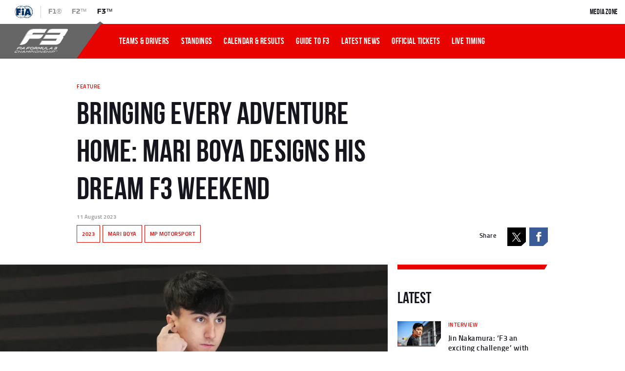

--- FILE ---
content_type: text/css
request_url: https://www.fiaformula3.com/_next/static/css/e5df94be.26a9d95c.chunk.css
body_size: 101124
content:
/*!
 * Bootstrap v4.4.1 (https://getbootstrap.com/)
 * Copyright 2011-2019 The Bootstrap Authors
 * Copyright 2011-2019 Twitter, Inc.
 * Licensed under MIT (https://github.com/twbs/bootstrap/blob/master/LICENSE)
 */@font-face{font-family:"f3";src:url(/_next/static/chunks/fonts/f3-Regular-1cd260c69e89e384ba1b250d39f3e911.woff2) format("woff2"),url(/_next/static/chunks/fonts/f3-Regular-a196511fc9e099e9811572c7ac6f5fa2.woff) format("woff");font-weight:normal;font-style:normal;font-display:block}@font-face{font-family:"f3";src:url(/_next/static/chunks/fonts/f3-Italic-e6c21dbd3e3f338e79989da82b41d6ec.woff2) format("woff2"),url(/_next/static/chunks/fonts/f3-Italic-ebd1631a516c1ddeab7650ff8835e723.woff) format("woff");font-weight:normal;font-style:italic;font-display:block}@font-face{font-family:"f3Bold";src:url(/_next/static/chunks/fonts/f3-Bold-0c7ecc6dac45cab2fb0ad30a365603f1.woff2) format("woff2"),url(/_next/static/chunks/fonts/f3-Bold-48db8a2373c7c905e64af04a01f82c1b.woff) format("woff");font-weight:normal;font-style:normal;font-display:block}@font-face{font-family:"f3Black";src:url(/_next/static/chunks/fonts/f3-Black-f72e55b36f19c5b4b2dc46c1ea1701e0.woff2) format("woff2"),url(/_next/static/chunks/fonts/f3-Black-11e622f6aabe11eb7de8e35e1f4fde54.woff) format("woff");font-weight:normal;font-style:normal;font-display:block}@font-face{font-family:"f3Wide";src:url(/_next/static/chunks/fonts/f3-Wide-8bb9c51b79891c6f2ec65dfc818c3cee.woff2) format("woff2"),url(/_next/static/chunks/fonts/f3-Wide-5ad1a195d12feff21993301bc57e5e20.woff) format("woff");font-weight:normal;font-style:normal;font-display:block}@font-face{font-family:"f3YEAR";src:url([data-uri]) format("woff2"),url([data-uri]) format("woff");font-weight:normal;font-style:normal;font-display:block}@font-face{font-family:'bebas_neueregular';src:url(/_next/static/chunks/fonts/bebasneue_regular-webfont-106eb91f51bb2659e642f5cba4a84370.woff2) format("woff2"),url(/_next/static/chunks/fonts/bebasneue_regular-webfont-6181c396007bd90e64a4f2f51118548b.woff) format("woff");font-weight:normal;font-style:normal;font-display:block}@font-face{font-family:'bebas_neuebold';src:url(/_next/static/chunks/fonts/bebasneue_bold-webfont-60e112fa4d9696fb821be56ffad281f8.woff2) format("woff2"),url(/_next/static/chunks/fonts/bebasneue_bold-webfont-149d3aa9674b2f3981060e6fe40e6d49.woff) format("woff");font-weight:normal;font-style:normal;font-display:block}@font-face{font-family:'bebas_neuebook';src:url(/_next/static/chunks/fonts/bebasneue_book-webfont-04ceb458d606b9cb3bd2f86dbad8eb9a.woff2) format("woff2"),url(/_next/static/chunks/fonts/bebasneue_book-webfont-f71e9475f72b552afd04d2336f799e63.woff) format("woff");font-weight:normal;font-style:normal;font-display:block}@font-face{font-family:'titillium_regular';src:url(/_next/static/chunks/fonts/titilliumweb-regular-webfont-72ba55fd8ddbc976eb21a2955c4edd5c.woff2) format("woff2"),url(/_next/static/chunks/fonts/titilliumweb-regular-webfont-de3ab55ca8b30c3ce9b0fad90db72375.woff) format("woff");font-weight:normal;font-style:normal;font-display:block}@font-face{font-family:'titillium_semibold';src:url(/_next/static/chunks/fonts/titilliumweb-semibold-webfont-120ed96f50c36c180ee94ed83257ac49.woff2) format("woff2"),url(/_next/static/chunks/fonts/titilliumweb-semibold-webfont-0a52c357f12ef687cef7899421faf002.woff) format("woff");font-weight:normal;font-style:normal;font-display:block}.f1-bg--primary{background-color:#E90300}.f1-border-color--primary{border-color:#E90300 !important}.f1-color--primary{color:#E90300}.f1-bg--primaryDark{background-color:#1F1F27}.f1-border-color--primaryDark{border-color:#1F1F27 !important}.f1-color--primaryDark{color:#1F1F27}.f1-bg--primaryLight{background-color:#009EE4}.f1-border-color--primaryLight{border-color:#009EE4 !important}.f1-color--primaryLight{color:#009EE4}.f1-bg--offWhite{background-color:#F7F4F1}.f1-border-color--offWhite{border-color:#F7F4F1 !important}.f1-color--offWhite{color:#F7F4F1}.f1-bg--whiteColor{background-color:#FFFFFF}.f1-border-color--whiteColor{border-color:#FFFFFF !important}.f1-color--whiteColor{color:#FFFFFF}.f1-bg--blackColor{background-color:#000000}.f1-border-color--blackColor{border-color:#000000 !important}.f1-color--blackColor{color:#000000}.f1-bg--yellowColor{background-color:#FFD300}.f1-border-color--yellowColor{border-color:#FFD300 !important}.f1-color--yellowColor{color:#FFD300}.f1-bg--carbonBlack{background-color:#15151E}.f1-border-color--carbonBlack{border-color:#15151E !important}.f1-color--carbonBlack{color:#15151E}.f1-bg--greenColor{background-color:#00d004}.f1-border-color--greenColor{border-color:#00d004 !important}.f1-color--greenColor{color:#00d004}.f1-bg--gray1{background-color:#F3F3F3}.f1-border-color--gray1{border-color:#F3F3F3 !important}.f1-color--gray1{color:#F3F3F3}.f1-bg--gray2{background-color:#EDEDED}.f1-border-color--gray2{border-color:#EDEDED !important}.f1-color--gray2{color:#EDEDED}.f1-bg--gray3{background-color:#D0D0D2}.f1-border-color--gray3{border-color:#D0D0D2 !important}.f1-color--gray3{color:#D0D0D2}.f1-bg--gray4{background-color:#949498}.f1-border-color--gray4{border-color:#949498 !important}.f1-color--gray4{color:#949498}.f1-bg--gray5{background-color:#67676D}.f1-border-color--gray5{border-color:#67676D !important}.f1-color--gray5{color:#67676D}.f1-bg--gray6{background-color:#38383F}.f1-border-color--gray6{border-color:#38383F !important}.f1-color--gray6{color:#38383F}.f1-bg--gray7{background-color:#1F1F27}.f1-border-color--gray7{border-color:#1F1F27 !important}.f1-color--gray7{color:#1F1F27}.f1-bg--gray8{background-color:#D8D8D8}.f1-border-color--gray8{border-color:#D8D8D8 !important}.f1-color--gray8{color:#D8D8D8}.f1-bg--f3grey1{background-color:#666666}.f1-border-color--f3grey1{border-color:#666666 !important}.f1-color--f3grey1{color:#666666}.f1-bg--f3darkRed{background-color:#660000}.f1-border-color--f3darkRed{border-color:#660000 !important}.f1-color--f3darkRed{color:#660000}.f1-bg--f3grey2{background-color:#37373f}.f1-border-color--f3grey2{border-color:#37373f !important}.f1-color--f3grey2{color:#37373f}.f1-bg--f3grey3{background-color:#2a2a30}.f1-border-color--f3grey3{border-color:#2a2a30 !important}.f1-color--f3grey3{color:#2a2a30}.f1-bg--f2primary{background-color:#0090D0}.f1-border-color--f2primary{border-color:#0090D0 !important}.f1-color--f2primary{color:#0090D0}.f1-bg--f2fallbackColor{background-color:#004168}.f1-border-color--f2fallbackColor{border-color:#004168 !important}.f1-color--f2fallbackColor{color:#004168}.f1-bg--dams{background-color:#FCC939}.f1-border-color--dams{border-color:#FCC939 !important}.f1-color--dams{color:#FCC939}.f1-bg--uniVirtuosiRacing{background-color:#765206}.f1-border-color--uniVirtuosiRacing{border-color:#765206 !important}.f1-color--uniVirtuosiRacing{color:#765206}.f1-bg--artGrandPrix{background-color:#EE1B25}.f1-border-color--artGrandPrix{border-color:#EE1B25 !important}.f1-color--artGrandPrix{color:#EE1B25}.f1-bg--carlin{background-color:#939193}.f1-border-color--carlin{border-color:#939193 !important}.f1-color--carlin{color:#939193}.f1-bg--camposRacing{background-color:#FF8700}.f1-border-color--camposRacing{border-color:#FF8700 !important}.f1-color--camposRacing{color:#FF8700}.f1-bg--charouzRacing{background-color:#04355F}.f1-border-color--charouzRacing{border-color:#04355F !important}.f1-color--charouzRacing{color:#04355F}.f1-bg--mpMotorsport{background-color:#000000}.f1-border-color--mpMotorsport{border-color:#000000 !important}.f1-color--mpMotorsport{color:#000000}.f1-bg--hwaRacelab{background-color:#21C4DD}.f1-border-color--hwaRacelab{border-color:#21C4DD !important}.f1-color--hwaRacelab{color:#21C4DD}.f1-bg--premaRacing{background-color:#9B0000}.f1-border-color--premaRacing{border-color:#9B0000 !important}.f1-color--premaRacing{color:#9B0000}.f1-bg--trident{background-color:#1D429C}.f1-border-color--trident{border-color:#1D429C !important}.f1-color--trident{color:#1D429C}.f1-bg--ultraSoft{background-color:#E015DE}.f1-border-color--ultraSoft{border-color:#E015DE !important}.f1-color--ultraSoft{color:#E015DE}.f1-bg--superSoft{background-color:#C52723}.f1-border-color--superSoft{border-color:#C52723 !important}.f1-color--superSoft{color:#C52723}.f1-bg--soft{background-color:#FFD300}.f1-border-color--soft{border-color:#FFD300 !important}.f1-color--soft{color:#FFD300}.f1-bg--medium{background-color:#D2D2D2}.f1-border-color--medium{border-color:#D2D2D2 !important}.f1-color--medium{color:#D2D2D2}.f1-bg--hard{background-color:#FE800E}.f1-border-color--hard{border-color:#FE800E !important}.f1-color--hard{color:#FE800E}.f1-bg--intermediate{background-color:#12C000}.f1-border-color--intermediate{border-color:#12C000 !important}.f1-color--intermediate{color:#12C000}.f1-bg--wet{background-color:#00B2E3}.f1-border-color--wet{border-color:#00B2E3 !important}.f1-color--wet{color:#00B2E3}.f1-bg--twitter{background-color:#55acee}.f1-border-color--twitter{border-color:#55acee !important}.f1-color--twitter{color:#55acee}.f1-bg--facebook{background-color:#3b5998}.f1-border-color--facebook{border-color:#3b5998 !important}.f1-color--facebook{color:#3b5998}.f1-bg--googlePlus{background-color:#d34836}.f1-border-color--googlePlus{border-color:#d34836 !important}.f1-color--googlePlus{color:#d34836}.f1-bg--twitterHover{background-color:#4081B2}.f1-border-color--twitterHover{border-color:#4081B2 !important}.f1-color--twitterHover{color:#4081B2}.f1-bg--facebookHover{background-color:#30487B}.f1-border-color--facebookHover{border-color:#30487B !important}.f1-color--facebookHover{color:#30487B}.f1-bg--googlePlusHover{background-color:#D13323}.f1-border-color--googlePlusHover{border-color:#D13323 !important}.f1-color--googlePlusHover{color:#D13323}.f1-bg--rolexGreen{background-color:#2b704c}.f1-border-color--rolexGreen{border-color:#2b704c !important}.f1-color--rolexGreen{color:#2b704c}.f1-bg--rolexDarkGreen{background-color:#093A2B}.f1-border-color--rolexDarkGreen{border-color:#093A2B !important}.f1-color--rolexDarkGreen{color:#093A2B}.f1-bg--heinekenGreen{background-color:#359548}.f1-border-color--heinekenGreen{border-color:#359548 !important}.f1-color--heinekenGreen{color:#359548}.f1-bg--saBlue{background-color:#274d8e}.f1-border-color--saBlue{border-color:#274d8e !important}.f1-color--saBlue{color:#274d8e}.f1-bg--vtbBlue{background-color:#244888}.f1-border-color--vtbBlue{border-color:#244888 !important}.f1-color--vtbBlue{color:#244888}.f1-bg--pirelliRed{background-color:#d12228}.f1-border-color--pirelliRed{border-color:#d12228 !important}.f1-color--pirelliRed{color:#d12228}.f1-bg--transparent{background-color:transparent}.f1-border-color--transparent{border-color:transparent !important}.f1-color--transparent{color:transparent}.f1-bg--darkBlueColor{background-color:#004267}.f1-border-color--darkBlueColor{border-color:#004267 !important}.f1-color--darkBlueColor{color:#004267}.f1-bg--darkBlueColor2{background-color:#023F5F}.f1-border-color--darkBlueColor2{border-color:#023F5F !important}.f1-color--darkBlueColor2{color:#023F5F}.f1-bg--darkBlueColor3{background-color:#0F4360}.f1-border-color--darkBlueColor3{border-color:#0F4360 !important}.f1-color--darkBlueColor3{color:#0F4360}.f1-bg--darkBlueColor4{background-color:#124f71}.f1-border-color--darkBlueColor4{border-color:#124f71 !important}.f1-color--darkBlueColor4{color:#124f71}.f1-bg--theme{background-color:#FFFFFF}.f1-color--theme{color:#15151E}@font-face{font-family:"icomoon";src:url(/_next/static/chunks/fonts/icomoon-0f0e51bafdae7cad0a57b71226e12773.woff) format("woff"),url(/_next/static/chunks/fonts/icomoon-c1583780c62532a38554ee9dd7ec3326.eot#iefix) format("embedded-opentype"),url(/_next/static/chunks/fonts/icomoon-c12c1e37751285af8b1049e44a157a71.ttf) format("truetype"),url(/_next/static/images/icomoon-c3402946cd41c61bac7526755c5db10d.svg#icomoon) format("svg");font-weight:normal;font-style:normal;font-display:block}.icon,.nav-mobile-header .nav-burger button.open,.nav-mobile-header .nav-burger button.close{font-family:"icomoon" !important;speak:none;font-style:normal;font-weight:normal;font-variant:normal;text-transform:none;line-height:1;-webkit-font-smoothing:antialiased;-moz-osx-font-smoothing:grayscale}.icon-chevron-navigation-icon:before{content:"\E9B8"}.icon-breaking-icon:before{content:"\E9B7";color:#FFD300}.icon-Facebook---Electric-Blue:before{content:"\E900"}.icon-Facebook---Full-Colour .path1{color:#3b5a98}.icon-Facebook---Full-Colour .path1:before{content:"\E901"}.icon-Facebook---Full-Colour .path2{margin-left:-1em;color:#FFFFFF}.icon-Facebook---Full-Colour .path2:before{content:"\E902"}.icon-Facebook .path1{color:#FFFFFF}.icon-Facebook .path1:before{content:"\E903"}.icon-Facebook .path2{margin-left:-1em;color:#3b5a99}.icon-Facebook .path2:before{content:"\E904"}.icon-Instagram---Full-Colour .path1{color:#000000}.icon-Instagram---Full-Colour .path1:before{content:"\E905"}.icon-Instagram---Full-Colour .path2{margin-left:-1em;color:#FFFFFF}.icon-Instagram---Full-Colour .path2:before{content:"\E906"}.icon-Instagram---Full-Colour .path3{margin-left:-1em;color:#FFFFFF}.icon-Instagram---Full-Colour .path3:before{content:"\E907"}.icon-Instagram---Full-Colour .path4{margin-left:-1em;color:#FFFFFF}.icon-Instagram---Full-Colour .path4:before{content:"\E908"}.icon-Instagram:before{content:"\E909"}.icon-Twitter---Electric-Blue:before{content:"\E90A"}.icon-Twitter---Full-Colour .path1{color:#45a8f7}.icon-Twitter---Full-Colour .path1:before{content:"\E90B"}.icon-Twitter---Full-Colour .path2{margin-left:-1em;color:#FFFFFF}.icon-Twitter---Full-Colour .path2:before{content:"\E90C"}.icon-Twitter .path1{color:#FFFFFF}.icon-Twitter .path1:before{content:"\E90D"}.icon-Twitter .path2{margin-left:-1em;color:#50abf1}.icon-Twitter .path2:before{content:"\E90E"}.icon-Left---Default---Mobile .path1{color:#15151e;opacity:0.75}.icon-Left---Default---Mobile .path1:before{content:"\E90F"}.icon-Left---Default---Mobile .path2{margin-left:-1em;color:#f3f3f3}.icon-Left---Default---Mobile .path2:before{content:"\E910"}.icon-Left---Default .path1{color:#15151e;opacity:0.75}.icon-Left---Default .path1:before{content:"\E911"}.icon-Left---Default .path2{margin-left:-1em;color:#f3f3f3}.icon-Left---Default .path2:before{content:"\E912"}.icon-Left---Hover---Mobile .path1{color:#E90300}.icon-Left---Hover---Mobile .path1:before{content:"\E913"}.icon-Left---Hover---Mobile .path2{margin-left:-1em;color:#f3f3f3}.icon-Left---Hover---Mobile .path2:before{content:"\E914"}.icon-Left---Hover .path1{color:#E90300}.icon-Left---Hover .path1:before{content:"\E915"}.icon-Left---Hover .path2{margin-left:-1em;color:#f3f3f3}.icon-Left---Hover .path2:before{content:"\E916"}.icon-Right---Default---Mobile-Copy .path1{color:#E90300}.icon-Right---Default---Mobile-Copy .path1:before{content:"\E917"}.icon-Right---Default---Mobile-Copy .path2{margin-left:-1em;color:#FFFFFF}.icon-Right---Default---Mobile-Copy .path2:before{content:"\E918"}.icon-Right---Default---Mobile .path1{color:#15151e;opacity:0.7484}.icon-Right---Default---Mobile .path1:before{content:"\E919"}.icon-Right---Default---Mobile .path2{margin-left:-1em;color:#FFFFFF}.icon-Right---Default---Mobile .path2:before{content:"\E91A"}.icon-Right---Default .path1{color:#15151e;opacity:0.7484}.icon-Right---Default .path1:before{content:"\E91B"}.icon-Right---Default .path2{margin-left:-1em;color:#FFFFFF}.icon-Right---Default .path2:before{content:"\E91C"}.icon-Right---Hover .path1{color:#E90300}.icon-Right---Hover .path1:before{content:"\E91D"}.icon-Right---Hover .path2{margin-left:-1em;color:#FFFFFF}.icon-Right---Hover .path2:before{content:"\E91E"}.icon-Bullets .path1{color:#E90300}.icon-Bullets .path1:before{content:"\E91F"}.icon-Bullets .path2{margin-left:-1.150390625em;color:#004267}.icon-Bullets .path2:before{content:"\E920"}.icon-Filter-Line---Default:before{content:"\E921"}.icon-Filter-Line---Hover:before{content:"\E922"}.icon-Filter-Line---Selected:before{content:"\E923"}.icon-Hard-Used{color:#ee9324}.icon-Hard-Used:before{content:"\E924"}.icon-Hard{color:#ee9324}.icon-Hard:before{content:"\E925"}.icon-Hyper-soft-used .path1{color:#15151e}.icon-Hyper-soft-used .path1:before{content:"\E926"}.icon-Hyper-soft-used .path2{margin-left:-1em;color:#ffb0c4}.icon-Hyper-soft-used .path2:before{content:"\E927"}.icon-Hyper-soft .path1{color:#15151e}.icon-Hyper-soft .path1:before{content:"\E928"}.icon-Hyper-soft .path2{margin-left:-1em;color:#ffb0c4}.icon-Hyper-soft .path2:before{content:"\E929"}.icon-Intermediate-Used{color:#00be00}.icon-Intermediate-Used:before{content:"\E92A"}.icon-Intermediate{color:#00be00}.icon-Intermediate:before{content:"\E92B"}.icon-Medium-Used{color:#f2f2f2}.icon-Medium-Used:before{content:"\E92C"}.icon-Medium{color:#f2f2f2}.icon-Medium:before{content:"\E92D"}.icon-Soft-Used{color:#feda00}.icon-Soft-Used:before{content:"\E92E"}.icon-Soft{color:#feda00}.icon-Soft:before{content:"\E92F"}.icon-Super-Soft-Used{color:#ee4630}.icon-Super-Soft-Used:before{content:"\E930"}.icon-Super-Soft{color:#ee4e4f}.icon-Super-Soft:before{content:"\E931"}.icon-Ultrasoft-Used{color:#d462cd}.icon-Ultrasoft-Used:before{content:"\E932"}.icon-Ultrasoft{color:#d462cd}.icon-Ultrasoft:before{content:"\E933"}.icon-Wet-Used .path1{color:#15151e}.icon-Wet-Used .path1:before{content:"\E934"}.icon-Wet-Used .path2{margin-left:-1em;color:#2c5aff}.icon-Wet-Used .path2:before{content:"\E935"}.icon-Wet{color:#2c5aff}.icon-Wet:before{content:"\E936"}.icon-Carbon{color:#0090d0}.icon-Carbon:before{content:"\E937"}.icon-Carbon1:before{content:"\E938"}.icon-Blue{color:#2c5aff}.icon-Blue:before{content:"\E939"}.icon-Double{color:#feda00}.icon-Double:before{content:"\E93A"}.icon-Finish:before{content:"\E93B"}.icon-Green{color:#00be00}.icon-Green:before{content:"\E93C"}.icon-Red{color:#ee4630}.icon-Red:before{content:"\E93D"}.icon-Yellow{color:#feda00}.icon-Yellow:before{content:"\E93E"}.icon-DNF{color:#0090d0}.icon-DNF:before{content:"\E93F"}.icon-Saftey-car{color:#0090d0}.icon-Saftey-car:before{content:"\E940"}.icon-Cloudy:before{content:"\E941"}.icon-Humidity{color:#0090d0}.icon-Humidity:before{content:"\E942"}.icon-Pressure{color:#0090d0}.icon-Pressure:before{content:"\E943"}.icon-Rain{color:#0090d0}.icon-Rain:before{content:"\E944"}.icon-Sunny{color:#0090d0}.icon-Sunny:before{content:"\E945"}.icon-Tempature{color:#0090d0}.icon-Tempature:before{content:"\E946"}.icon-Wind-direction{color:#0090d0}.icon-Wind-direction:before{content:"\E947"}.icon-Wind-speed{color:#0090d0}.icon-Wind-speed:before{content:"\E948"}.icon-Facebook1{color:#0090d0}.icon-Facebook1:before{content:"\E949"}.icon-Googleplus{color:#0090d0}.icon-Googleplus:before{content:"\E94A"}.icon-Instagram1{color:#0090d0}.icon-Instagram1:before{content:"\E94B"}.icon-Share{color:#0090d0}.icon-Share:before{content:"\E94C"}.icon-Snapchat{color:#0090d0}.icon-Snapchat:before{content:"\E94D"}.icon-Twitter1{color:#0090d0}.icon-Twitter1:before{content:"\E94E"}.icon-Youtube{color:#0090d0}.icon-Youtube:before{content:"\E94F"}.icon-Airplay{color:#0090d0}.icon-Airplay:before{content:"\E950"}.icon-Audio-dictation{color:#0090d0}.icon-Audio-dictation:before{content:"\E951"}.icon-Backward{color:#0090d0}.icon-Backward:before{content:"\E952"}.icon-CC{color:#0090d0}.icon-CC:before{content:"\E953"}.icon-Chromecast{color:#0090d0}.icon-Chromecast:before{content:"\E954"}.icon-Compress-Screen{color:#0090d0}.icon-Compress-Screen:before{content:"\E955"}.icon-Expand-Screen{color:#004267}.icon-Expand-Screen:before{content:"\E956"}.icon-Forward{color:#0090d0}.icon-Forward:before{content:"\E957"}.icon-Mute{color:#0090d0}.icon-Mute:before{content:"\E958"}.icon-Pause{color:#0090d0}.icon-Pause:before{content:"\E959"}.icon-Play{color:#0090d0}.icon-Play:before{content:"\E95A"}.icon-Replay{color:#0090d0}.icon-Replay:before{content:"\E95B"}.icon-Step-Backward{color:#0090d0}.icon-Step-Backward:before{content:"\E95C"}.icon-Step-Forward{color:#0090d0}.icon-Step-Forward:before{content:"\E95D"}.icon-Stop{color:#0090d0}.icon-Stop:before{content:"\E95E"}.icon-Subtitles{color:#0090d0}.icon-Subtitles:before{content:"\E95F"}.icon-Volume-High{color:#0090d0}.icon-Volume-High:before{content:"\E960"}.icon-Volume-Low{color:#0090d0}.icon-Volume-Low:before{content:"\E961"}.icon-Account-sign-out{color:#0090d0}.icon-Account-sign-out:before{content:"\E962"}.icon-Account{color:#0090d0}.icon-Account:before{content:"\E963"}.icon-Archive{color:#0090d0}.icon-Archive:before{content:"\E964"}.icon-F1-Network{color:#0090d0}.icon-F1-Network:before{content:"\E965"}.icon-Home{color:#0090d0}.icon-Home:before{content:"\E966"}.icon-Link-arrow{color:#0090d0}.icon-Link-arrow:before{content:"\E967"}.icon-Menu{color:#fff}.icon-Menu:before{content:"\E968"}.icon-Search{color:#0090d0}.icon-Search:before{content:"\E969"}.icon-Season-Calendar{color:#0090d0}.icon-Season-Calendar:before{content:"\E96A"}.icon-360{color:#0090d0}.icon-360:before{content:"\E96B"}.icon-Audio{color:#0090d0}.icon-Audio:before{content:"\E96C"}.icon-Gallery{color:#0090d0}.icon-Gallery:before{content:"\E96D"}.icon-Interview{color:#0090d0}.icon-Interview:before{content:"\E96E"}.icon-Video{color:#0090d0}.icon-Video:before{content:"\E96F"}.icon-Add{color:#0090d0}.icon-Add:before{content:"\E970"}.icon-Arrow-down:before{content:"\E971"}.icon-Arrow-dropdown:before{content:"\E972"}.icon-Arrow-Left{color:#fff}.icon-Arrow-Left:before{content:"\E973"}.icon-Arrow-Right{color:#004267}.icon-Arrow-Right:before{content:"\E974"}.icon-Chevron-Left{color:#0090d0}.icon-Chevron-Left:before{content:"\E975"}.icon-Chevron-Right{color:#004267}.icon-Chevron-Right:before{content:"\E976"}.icon-Close{color:#004267}.icon-Close:before{content:"\E977"}.icon-Delete{color:#0090d0}.icon-Delete:before{content:"\E978"}.icon-External-link{color:#004267}.icon-External-link:before{content:"\E979"}.icon-Global{color:#0090d0}.icon-Global:before{content:"\E97A"}.icon-Link-Out{color:#0090d0}.icon-Link-Out:before{content:"\E97B"}.icon-Live-timing{color:#0090d0}.icon-Live-timing:before{content:"\E97C"}.icon-Play-Small{color:#0090d0}.icon-Play-Small:before{content:"\E97D"}.icon-Radio-commentory{color:#0090d0}.icon-Radio-commentory:before{content:"\E97E"}.icon-Refresh{color:#0090d0}.icon-Refresh:before{content:"\E97F"}.icon-Settings{color:#0090d0}.icon-Settings:before{content:"\E980"}.icon-Share1{color:#0090d0}.icon-Share1:before{content:"\E981"}.icon-Star-active{color:#0090d0}.icon-Star-active:before{content:"\E982"}.icon-Star{color:#0090d0}.icon-Star:before{content:"\E983"}.icon-Team-radio{color:#0090d0}.icon-Team-radio:before{content:"\E984"}.icon-Tick{color:#0090d0}.icon-Tick:before{content:"\E985"}.icon-Time{color:#0090d0}.icon-Time:before{content:"\E986"}.icon-user:before{content:"\E987"}.icon-share:before{content:"\E988"}.icon-audio:before{content:"\E989"}.icon-chevron-down:before{content:"\E98A"}.icon-camera:before{content:"\E98B"}.icon-link-arrow:before{content:"\E98C"}.icon-more:before{content:"\E98D"}.icon-play:before{content:"\E98E"}.icon-star:before{content:"\E98F"}.icon-burger:before{content:"\E990"}.icon-star-outline:before{content:"\E991"}.icon-snapchat:before{content:"\E992"}.icon-active-tick:before{content:"\E993"}.icon-full-screen:before{content:"\E994"}.icon-arrow-left:before{content:"\E995"}.icon-arrow-right:before{content:"\E996"}.icon-twitter:before{content:"\E997"}.icon-google-plus:before{content:"\E998"}.icon-facebook:before{content:"\E999"}.icon-close:before{content:"\E99A"}.icon-chevron-right:before{content:"\E99B"}.icon-breaking-news:before{content:"\E99C"}.icon-stopwatch:before{content:"\E99D"}.icon-external-link:before{content:"\E99E"}.icon-speech-bubble:before{content:"\E99F"}.icon-slash-2:before{content:"\E9A0"}.icon-slash-3:before{content:"\E9A1"}.icon-slash-1:before{content:"\E9A2"}.icon-plus-circle:before{content:"\E9A3"}.icon-minus-circle:before{content:"\E9A4"}.icon-Chevron-Left1:before{content:"\E9A5"}.icon-Rain1:before{content:"\E9A6"}.icon-sign-out:before{content:"\E9A7"}.icon-finish-flag:before{content:"\E9A8"}.icon-warning:before{content:"\E9A9"}.icon-Flag:before{content:"\E9AA"}.icon-Globe:before{content:"\E9AB"}.icon-Tick1:before{content:"\E9AC"}.icon-Arrow-down1:before{content:"\E9AD"}.icon-Map-pin:before{content:"\E9AE"}.icon-Bullet:before{content:"\E9AF"}.icon-Season-Calendar1:before{content:"\E9B0"}.icon-3601:before{content:"\E9B1"}.icon-Oval:before{content:"\E9B2"}.icon-OvalFilled:before{content:"\E9B3"}.icon-uniE9B4:before{content:"\E9B4"}.icon-uniE9B5:before{content:"\E9B5"}.icon-uniE9B6:before{content:"\E9B6"}.icon-instagram:before{content:"\EA92"}.icon-youtube:before{content:"\EA9D"}.icon-twitter-x:before{content:"\E9B9"}.icon-tiktok:before{content:"\E921"}.f1-footer ul.f1-social-networks,.common-social-share ul{margin-right:0;min-width:50px;overflow:hidden}.f1-footer ul.f1-social-networks li,.common-social-share ul li{float:left;margin-right:0;margin-left:10px}.f1-footer ul.f1-social-networks li:first-child,.common-social-share ul li:first-child{margin-left:0}.f1-footer ul.f1-social-networks li a,.common-social-share ul li a{display:block;font-size:0;position:relative;height:40px;width:40px;border:solid 1px #FFFFFF}.f1-footer ul.f1-social-networks li a:hover,.common-social-share ul li a:hover,.f1-footer ul.f1-social-networks li a:focus,.common-social-share ul li a:focus{background:#FFFFFF;outline:none}.f1-footer ul.f1-social-networks li a:hover .icon-twitter-x,.common-social-share ul li a:hover .icon-twitter-x,.f1-footer ul.f1-social-networks li a:hover .icon-tiktok,.common-social-share ul li a:hover .icon-tiktok,.f1-footer ul.f1-social-networks li a:focus .icon-twitter-x,.common-social-share ul li a:focus .icon-twitter-x,.f1-footer ul.f1-social-networks li a:focus .icon-tiktok,.common-social-share ul li a:focus .icon-tiktok{color:#000000}.f1-footer ul.f1-social-networks li a:hover .icon-instagram,.common-social-share ul li a:hover .icon-instagram,.f1-footer ul.f1-social-networks li a:focus .icon-instagram,.common-social-share ul li a:focus .icon-instagram{background-image:-webkit-gradient(linear, left top, left bottom, from(#8600c1), color-stop(#d4005e), to(#e78e2d));background-image:linear-gradient(#8600c1, #d4005e, #e78e2d);-webkit-background-clip:text;background-clip:text;-webkit-text-fill-color:transparent}.f1-footer ul.f1-social-networks li a:hover .icon-facebook,.common-social-share ul li a:hover .icon-facebook,.f1-footer ul.f1-social-networks li a:focus .icon-facebook,.common-social-share ul li a:focus .icon-facebook{color:#3b559a}.f1-footer ul.f1-social-networks li a:hover .icon-youtube,.common-social-share ul li a:hover .icon-youtube,.f1-footer ul.f1-social-networks li a:focus .icon-youtube,.common-social-share ul li a:focus .icon-youtube{color:#c4302b}.f1-footer ul.f1-social-networks li a:after,.common-social-share ul li a:after{content:'';width:20px;height:20px;background:#1F1F27;-webkit-transform:rotate(-132deg);transform:rotate(-132deg);position:absolute;top:auto;right:-10px;bottom:-15px;border:solid 1px #FFFFFF;border-top:0;border-left:0;border-bottom:0}.f1-footer ul.f1-social-networks li a .icon,.common-social-share ul li a .icon,.f1-footer ul.f1-social-networks li a .nav-mobile-header .nav-burger button.open,.nav-mobile-header .nav-burger .f1-footer ul.f1-social-networks li a button.open,.common-social-share ul li a .nav-mobile-header .nav-burger button.open,.nav-mobile-header .nav-burger .common-social-share ul li a button.open,.f1-footer ul.f1-social-networks li a .nav-mobile-header .nav-burger button.close,.nav-mobile-header .nav-burger .f1-footer ul.f1-social-networks li a button.close,.common-social-share ul li a .nav-mobile-header .nav-burger button.close,.nav-mobile-header .nav-burger .common-social-share ul li a button.close{font-size:24px;top:50%;left:50%;position:absolute;-webkit-transform:translate(-50%, -50%);transform:translate(-50%, -50%)}.f1-footer ul.f1-social-networks li a .icon-twitter-x,.common-social-share ul li a .icon-twitter-x{font-size:19px}*,*::before,*::after{-webkit-box-sizing:border-box;box-sizing:border-box}html,body{margin:0;padding:0;height:100%;color:#15151E;font-family:-apple-system,BlinkMacSystemFont,"Segoe UI",Roboto,"Helvetica Neue",Arial,"Noto Sans","Liberation Sans",sans-serif,"Apple Color Emoji","Segoe UI Emoji","Segoe UI Symbol","Noto Color Emoji";font-weight:normal}html{-webkit-font-smoothing:antialiased;-moz-osx-font-smoothing:grayscale}body{font-family:-apple-system,BlinkMacSystemFont,"Segoe UI",Roboto,"Helvetica Neue",Arial,"Noto Sans","Liberation Sans",sans-serif,"Apple Color Emoji","Segoe UI Emoji","Segoe UI Symbol","Noto Color Emoji";font-weight:normal;font-size:16px;font-size:1rem;line-height:16px;letter-spacing:0;background:#FFFFFF;background-size:100% auto}::-webkit-scrollbar{width:6px;height:6px}::-webkit-scrollbar-track{-webkit-box-shadow:inset 0 0 3px #D8D8D8;box-shadow:inset 0 0 3px #D8D8D8;border-radius:6px}::-webkit-scrollbar-thumb{border-radius:6px;background:#E90300;-webkit-box-shadow:inset 0 0 3px #D8D8D8;box-shadow:inset 0 0 3px #D8D8D8}::-webkit-scrollbar-thumb:window-inactive{background:#E90300}img,svg{display:block;width:100%;height:auto}fieldset,figure{margin:0}fieldset{border:0;padding:0}p,ul,ol,dl{margin-top:0;margin-bottom:20px}ul,ol,li{margin-top:0;margin-right:0;margin-left:0;padding:0}ul,ol{padding-left:0}ul ul,ul ol,ol ul,ol ol{margin-bottom:0}ul li{list-style:none}a{color:inherit;text-decoration:none}a:hover,a:focus,a:active{outline:none}button:hover,button:focus,button:active{outline:none}hr{display:block;border:none;border-top:solid 1px #D0D0D2;margin:20px 0}hr.hr--double{border-width:2px}table{border-collapse:collapse}caption{padding-top:.75rem;padding-bottom:.75rem;color:#6c757d;text-align:left;caption-side:bottom}th{text-align:inherit}blockquote{margin:0;padding:0}main{display:block}html.ios main{-webkit-text-size-adjust:100%}legend{padding:0}.clearfix:before,.clearfix:after{content:' ';display:table}.clearfix:after{clear:both}h1,h2,h3,h4,h5,h6{margin:0}h1{font-family:'bebas_neuebold';font-weight:normal;font-size:32px;font-size:2rem;line-height:36px;margin-bottom:10px}@media screen and (min-width: 768px){h1{font-size:64px;font-size:4rem;line-height:77px;letter-spacing:0.25px}}h2{font-family:'bebas_neuebold';font-weight:normal;font-size:24px;font-size:1.5rem;line-height:28px;letter-spacing:0}@media screen and (min-width: 768px){h2{font-size:42px;font-size:2.625rem;line-height:48px;letter-spacing:0}}h3{font-family:'bebas_neuebold';font-weight:normal;font-size:22px;font-size:1.375rem;line-height:26px;letter-spacing:0;margin-bottom:10px}@media screen and (min-width: 768px){h3{font-size:32px;font-size:2rem;line-height:36px;letter-spacing:0}}h4{font-family:'bebas_neuebold';font-weight:normal;font-size:20px;font-size:1.25rem;line-height:24px;letter-spacing:0}@media screen and (min-width: 768px){h4{font-size:25px;font-size:1.5625rem;line-height:30px;letter-spacing:0}}h5{font-family:'bebas_neuebold';font-weight:normal;font-size:18px;font-size:1.125rem;line-height:24px;letter-spacing:0;margin-bottom:10px}h6{font-family:'bebas_neueregular';font-weight:normal;font-size:14px;font-size:.875rem;line-height:17px;letter-spacing:0;margin-bottom:10px}.font-body{font-size:16px;font-size:1rem;line-height:16px;letter-spacing:0}.font-xxl{font-size:32px;font-size:2rem;line-height:36px}@media screen and (min-width: 768px){.font-xxl{font-size:64px;font-size:4rem;line-height:77px;letter-spacing:0.25px}}.font-xl{font-size:24px;font-size:1.5rem;line-height:28px;letter-spacing:0}@media screen and (min-width: 768px){.font-xl{font-size:42px;font-size:2.625rem;line-height:48px;letter-spacing:0}}.font-l{font-size:22px;font-size:1.375rem;line-height:26px;letter-spacing:0}@media screen and (min-width: 768px){.font-l{font-size:32px;font-size:2rem;line-height:36px;letter-spacing:0}}.font-m{font-size:20px;font-size:1.25rem;line-height:24px;letter-spacing:0}@media screen and (min-width: 768px){.font-m{font-size:25px;font-size:1.5625rem;line-height:30px;letter-spacing:0}}.font-s{font-size:18px;font-size:1.125rem;line-height:24px;letter-spacing:0}.font-xs{font-size:14px;font-size:.875rem;line-height:17px;letter-spacing:0}.font-xss{font-size:13px;font-size:.8125rem;line-height:15px;letter-spacing:0.5px}.font-text-body{font-family:'titillium_regular';font-weight:normal;font-size:17px;font-size:1.0625rem;line-height:23px;letter-spacing:0.2px}.font-text-micro{font-family:'titillium_semibold';font-weight:normal;font-size:15px;font-size:.9375rem;line-height:20px}.font-tag{font-family:'titillium_semibold';font-weight:normal;font-size:11px;font-size:.6875rem;line-height:14px;letter-spacing:0.5px}.cta--tertiary,.font-label{font-family:'titillium_semibold';font-weight:normal;font-size:13px;font-size:.8125rem;line-height:15px;letter-spacing:0.5px}.font-stat{font-family:'bebas_neuebold';font-weight:normal;font-size:36px;font-size:2.25rem;line-height:43px}.visible-desktop-down{display:block}@media (min-width: 1024px){.visible-desktop-down{display:none}}.visible-desktop-up{display:none}@media (min-width: 1024px){.visible-desktop-up{display:block}}.visible-mobile-down{display:block}@media (min-width: 768px){.visible-mobile-down{display:none}}.visible-mobile-up{display:none}@media (min-width: 768px){.visible-mobile-up{display:block}}.font-text-title,.f1-article--view-all{font-family:'titillium_semibold';font-weight:normal;font-size:15px;font-size:.9375rem;line-height:20px;letter-spacing:0.5px}.f1-DFP--banner{text-align:center;margin:20px 0;z-index:1}.f1-DFP--banner.dfp-billboard{min-height:250px}.f1-DFP--banner.unruly_dfp{margin:0}.f1-DFP--banner+.f1-race-hub--latest-videos{padding-top:20px}.editmode-true img[src*='linkcheck_o.gif'],.editmode-true img[src*='linkcheck_c.gif']{width:auto}.modal_active{overflow:hidden}.f1-ajax-overlay{content:'';display:none;position:fixed;left:0;top:0;width:100%;height:100%;background:url("/etc/designs/fom-website/images/event-tracker/spinner.svg") no-repeat center center rgba(0,0,0,0.7);background-size:100px;z-index:9999}img:not([src]){visibility:hidden}.video-player{display:-webkit-box;display:-ms-flexbox;display:flex}.video-player video{width:100%}.clipped-box{-webkit-clip-path:polygon(20% 0, 100% 0%, 100% 100%, 0% 100%);clip-path:polygon(20% 0, 100% 0%, 100% 100%, 0% 100%)}.container,.container-fluid,.container-sm,.container-md,.container-lg,.container-xl{width:100%;padding-right:10px;padding-left:10px;margin-right:auto;margin-left:auto}@media (min-width: 576px){.container,.container-sm{max-width:576px}}@media (min-width: 768px){.container,.container-sm,.container-md{max-width:768px}}@media (min-width: 1024px){.container,.container-sm,.container-md,.container-lg{max-width:986px}}@media (min-width: 1360px){.container,.container-sm,.container-md,.container-lg,.container-xl{max-width:1340px}}.row{display:-webkit-box;display:-ms-flexbox;display:flex;-ms-flex-wrap:wrap;flex-wrap:wrap;margin-right:-10px;margin-left:-10px}.no-gutters{margin-right:0;margin-left:0}.no-gutters>.col,.no-gutters>[class*="col-"]{padding-right:0;padding-left:0}.col-1,.col-2,.col-3,.col-4,.col-5,.col-6,.col-7,.col-8,.col-9,.col-10,.col-11,.col-12,.col,.col-auto,.col-sm-1,.col-sm-2,.col-sm-3,.col-sm-4,.col-sm-5,.col-sm-6,.col-sm-7,.col-sm-8,.col-sm-9,.col-sm-10,.col-sm-11,.col-sm-12,.col-sm,.col-sm-auto,.col-md-1,.col-md-2,.col-md-3,.col-md-4,.col-md-5,.col-md-6,.col-md-7,.col-md-8,.col-md-9,.col-md-10,.col-md-11,.col-md-12,.col-md,.col-md-auto,.col-lg-1,.col-lg-2,.col-lg-3,.col-lg-4,.col-lg-5,.col-lg-6,.col-lg-7,.col-lg-8,.col-lg-9,.col-lg-10,.col-lg-11,.col-lg-12,.col-lg,.col-lg-auto,.col-xl-1,.col-xl-2,.col-xl-3,.col-xl-4,.col-xl-5,.col-xl-6,.col-xl-7,.col-xl-8,.col-xl-9,.col-xl-10,.col-xl-11,.col-xl-12,.col-xl,.col-xl-auto,.col-xxl-1,.col-xxl-2,.col-xxl-3,.col-xxl-4,.col-xxl-5,.col-xxl-6,.col-xxl-7,.col-xxl-8,.col-xxl-9,.col-xxl-10,.col-xxl-11,.col-xxl-12,.col-xxl,.col-xxl-auto{position:relative;width:100%;padding-right:10px;padding-left:10px}.col{-ms-flex-preferred-size:0;flex-basis:0;-webkit-box-flex:1;-ms-flex-positive:1;flex-grow:1;max-width:100%}.row-cols-1>*{-webkit-box-flex:0;-ms-flex:0 0 100%;flex:0 0 100%;max-width:100%}.row-cols-2>*{-webkit-box-flex:0;-ms-flex:0 0 50%;flex:0 0 50%;max-width:50%}.row-cols-3>*{-webkit-box-flex:0;-ms-flex:0 0 33.33333%;flex:0 0 33.33333%;max-width:33.33333%}.row-cols-4>*{-webkit-box-flex:0;-ms-flex:0 0 25%;flex:0 0 25%;max-width:25%}.row-cols-5>*{-webkit-box-flex:0;-ms-flex:0 0 20%;flex:0 0 20%;max-width:20%}.row-cols-6>*{-webkit-box-flex:0;-ms-flex:0 0 16.66667%;flex:0 0 16.66667%;max-width:16.66667%}.col-auto{-webkit-box-flex:0;-ms-flex:0 0 auto;flex:0 0 auto;width:auto;max-width:100%}.col-1{-webkit-box-flex:0;-ms-flex:0 0 8.33333%;flex:0 0 8.33333%;max-width:8.33333%}.col-2{-webkit-box-flex:0;-ms-flex:0 0 16.66667%;flex:0 0 16.66667%;max-width:16.66667%}.col-3{-webkit-box-flex:0;-ms-flex:0 0 25%;flex:0 0 25%;max-width:25%}.col-4{-webkit-box-flex:0;-ms-flex:0 0 33.33333%;flex:0 0 33.33333%;max-width:33.33333%}.col-5{-webkit-box-flex:0;-ms-flex:0 0 41.66667%;flex:0 0 41.66667%;max-width:41.66667%}.col-6{-webkit-box-flex:0;-ms-flex:0 0 50%;flex:0 0 50%;max-width:50%}.col-7{-webkit-box-flex:0;-ms-flex:0 0 58.33333%;flex:0 0 58.33333%;max-width:58.33333%}.col-8{-webkit-box-flex:0;-ms-flex:0 0 66.66667%;flex:0 0 66.66667%;max-width:66.66667%}.col-9{-webkit-box-flex:0;-ms-flex:0 0 75%;flex:0 0 75%;max-width:75%}.col-10{-webkit-box-flex:0;-ms-flex:0 0 83.33333%;flex:0 0 83.33333%;max-width:83.33333%}.col-11{-webkit-box-flex:0;-ms-flex:0 0 91.66667%;flex:0 0 91.66667%;max-width:91.66667%}.col-12{-webkit-box-flex:0;-ms-flex:0 0 100%;flex:0 0 100%;max-width:100%}.order-first{-webkit-box-ordinal-group:0;-ms-flex-order:-1;order:-1}.order-last{-webkit-box-ordinal-group:14;-ms-flex-order:13;order:13}.order-0{-webkit-box-ordinal-group:1;-ms-flex-order:0;order:0}.order-1{-webkit-box-ordinal-group:2;-ms-flex-order:1;order:1}.order-2{-webkit-box-ordinal-group:3;-ms-flex-order:2;order:2}.order-3{-webkit-box-ordinal-group:4;-ms-flex-order:3;order:3}.order-4{-webkit-box-ordinal-group:5;-ms-flex-order:4;order:4}.order-5{-webkit-box-ordinal-group:6;-ms-flex-order:5;order:5}.order-6{-webkit-box-ordinal-group:7;-ms-flex-order:6;order:6}.order-7{-webkit-box-ordinal-group:8;-ms-flex-order:7;order:7}.order-8{-webkit-box-ordinal-group:9;-ms-flex-order:8;order:8}.order-9{-webkit-box-ordinal-group:10;-ms-flex-order:9;order:9}.order-10{-webkit-box-ordinal-group:11;-ms-flex-order:10;order:10}.order-11{-webkit-box-ordinal-group:12;-ms-flex-order:11;order:11}.order-12{-webkit-box-ordinal-group:13;-ms-flex-order:12;order:12}.offset-1{margin-left:8.33333%}.offset-2{margin-left:16.66667%}.offset-3{margin-left:25%}.offset-4{margin-left:33.33333%}.offset-5{margin-left:41.66667%}.offset-6{margin-left:50%}.offset-7{margin-left:58.33333%}.offset-8{margin-left:66.66667%}.offset-9{margin-left:75%}.offset-10{margin-left:83.33333%}.offset-11{margin-left:91.66667%}@media (min-width: 576px){.col-sm{-ms-flex-preferred-size:0;flex-basis:0;-webkit-box-flex:1;-ms-flex-positive:1;flex-grow:1;max-width:100%}.row-cols-sm-1>*{-webkit-box-flex:0;-ms-flex:0 0 100%;flex:0 0 100%;max-width:100%}.row-cols-sm-2>*{-webkit-box-flex:0;-ms-flex:0 0 50%;flex:0 0 50%;max-width:50%}.row-cols-sm-3>*{-webkit-box-flex:0;-ms-flex:0 0 33.33333%;flex:0 0 33.33333%;max-width:33.33333%}.row-cols-sm-4>*{-webkit-box-flex:0;-ms-flex:0 0 25%;flex:0 0 25%;max-width:25%}.row-cols-sm-5>*{-webkit-box-flex:0;-ms-flex:0 0 20%;flex:0 0 20%;max-width:20%}.row-cols-sm-6>*{-webkit-box-flex:0;-ms-flex:0 0 16.66667%;flex:0 0 16.66667%;max-width:16.66667%}.col-sm-auto{-webkit-box-flex:0;-ms-flex:0 0 auto;flex:0 0 auto;width:auto;max-width:100%}.col-sm-1{-webkit-box-flex:0;-ms-flex:0 0 8.33333%;flex:0 0 8.33333%;max-width:8.33333%}.col-sm-2{-webkit-box-flex:0;-ms-flex:0 0 16.66667%;flex:0 0 16.66667%;max-width:16.66667%}.col-sm-3{-webkit-box-flex:0;-ms-flex:0 0 25%;flex:0 0 25%;max-width:25%}.col-sm-4{-webkit-box-flex:0;-ms-flex:0 0 33.33333%;flex:0 0 33.33333%;max-width:33.33333%}.col-sm-5{-webkit-box-flex:0;-ms-flex:0 0 41.66667%;flex:0 0 41.66667%;max-width:41.66667%}.col-sm-6{-webkit-box-flex:0;-ms-flex:0 0 50%;flex:0 0 50%;max-width:50%}.col-sm-7{-webkit-box-flex:0;-ms-flex:0 0 58.33333%;flex:0 0 58.33333%;max-width:58.33333%}.col-sm-8{-webkit-box-flex:0;-ms-flex:0 0 66.66667%;flex:0 0 66.66667%;max-width:66.66667%}.col-sm-9{-webkit-box-flex:0;-ms-flex:0 0 75%;flex:0 0 75%;max-width:75%}.col-sm-10{-webkit-box-flex:0;-ms-flex:0 0 83.33333%;flex:0 0 83.33333%;max-width:83.33333%}.col-sm-11{-webkit-box-flex:0;-ms-flex:0 0 91.66667%;flex:0 0 91.66667%;max-width:91.66667%}.col-sm-12{-webkit-box-flex:0;-ms-flex:0 0 100%;flex:0 0 100%;max-width:100%}.order-sm-first{-webkit-box-ordinal-group:0;-ms-flex-order:-1;order:-1}.order-sm-last{-webkit-box-ordinal-group:14;-ms-flex-order:13;order:13}.order-sm-0{-webkit-box-ordinal-group:1;-ms-flex-order:0;order:0}.order-sm-1{-webkit-box-ordinal-group:2;-ms-flex-order:1;order:1}.order-sm-2{-webkit-box-ordinal-group:3;-ms-flex-order:2;order:2}.order-sm-3{-webkit-box-ordinal-group:4;-ms-flex-order:3;order:3}.order-sm-4{-webkit-box-ordinal-group:5;-ms-flex-order:4;order:4}.order-sm-5{-webkit-box-ordinal-group:6;-ms-flex-order:5;order:5}.order-sm-6{-webkit-box-ordinal-group:7;-ms-flex-order:6;order:6}.order-sm-7{-webkit-box-ordinal-group:8;-ms-flex-order:7;order:7}.order-sm-8{-webkit-box-ordinal-group:9;-ms-flex-order:8;order:8}.order-sm-9{-webkit-box-ordinal-group:10;-ms-flex-order:9;order:9}.order-sm-10{-webkit-box-ordinal-group:11;-ms-flex-order:10;order:10}.order-sm-11{-webkit-box-ordinal-group:12;-ms-flex-order:11;order:11}.order-sm-12{-webkit-box-ordinal-group:13;-ms-flex-order:12;order:12}.offset-sm-0{margin-left:0}.offset-sm-1{margin-left:8.33333%}.offset-sm-2{margin-left:16.66667%}.offset-sm-3{margin-left:25%}.offset-sm-4{margin-left:33.33333%}.offset-sm-5{margin-left:41.66667%}.offset-sm-6{margin-left:50%}.offset-sm-7{margin-left:58.33333%}.offset-sm-8{margin-left:66.66667%}.offset-sm-9{margin-left:75%}.offset-sm-10{margin-left:83.33333%}.offset-sm-11{margin-left:91.66667%}}@media (min-width: 768px){.col-md{-ms-flex-preferred-size:0;flex-basis:0;-webkit-box-flex:1;-ms-flex-positive:1;flex-grow:1;max-width:100%}.row-cols-md-1>*{-webkit-box-flex:0;-ms-flex:0 0 100%;flex:0 0 100%;max-width:100%}.row-cols-md-2>*{-webkit-box-flex:0;-ms-flex:0 0 50%;flex:0 0 50%;max-width:50%}.row-cols-md-3>*{-webkit-box-flex:0;-ms-flex:0 0 33.33333%;flex:0 0 33.33333%;max-width:33.33333%}.row-cols-md-4>*{-webkit-box-flex:0;-ms-flex:0 0 25%;flex:0 0 25%;max-width:25%}.row-cols-md-5>*{-webkit-box-flex:0;-ms-flex:0 0 20%;flex:0 0 20%;max-width:20%}.row-cols-md-6>*{-webkit-box-flex:0;-ms-flex:0 0 16.66667%;flex:0 0 16.66667%;max-width:16.66667%}.col-md-auto{-webkit-box-flex:0;-ms-flex:0 0 auto;flex:0 0 auto;width:auto;max-width:100%}.col-md-1{-webkit-box-flex:0;-ms-flex:0 0 8.33333%;flex:0 0 8.33333%;max-width:8.33333%}.col-md-2{-webkit-box-flex:0;-ms-flex:0 0 16.66667%;flex:0 0 16.66667%;max-width:16.66667%}.col-md-3{-webkit-box-flex:0;-ms-flex:0 0 25%;flex:0 0 25%;max-width:25%}.col-md-4{-webkit-box-flex:0;-ms-flex:0 0 33.33333%;flex:0 0 33.33333%;max-width:33.33333%}.col-md-5{-webkit-box-flex:0;-ms-flex:0 0 41.66667%;flex:0 0 41.66667%;max-width:41.66667%}.col-md-6{-webkit-box-flex:0;-ms-flex:0 0 50%;flex:0 0 50%;max-width:50%}.col-md-7{-webkit-box-flex:0;-ms-flex:0 0 58.33333%;flex:0 0 58.33333%;max-width:58.33333%}.col-md-8{-webkit-box-flex:0;-ms-flex:0 0 66.66667%;flex:0 0 66.66667%;max-width:66.66667%}.col-md-9{-webkit-box-flex:0;-ms-flex:0 0 75%;flex:0 0 75%;max-width:75%}.col-md-10{-webkit-box-flex:0;-ms-flex:0 0 83.33333%;flex:0 0 83.33333%;max-width:83.33333%}.col-md-11{-webkit-box-flex:0;-ms-flex:0 0 91.66667%;flex:0 0 91.66667%;max-width:91.66667%}.col-md-12{-webkit-box-flex:0;-ms-flex:0 0 100%;flex:0 0 100%;max-width:100%}.order-md-first{-webkit-box-ordinal-group:0;-ms-flex-order:-1;order:-1}.order-md-last{-webkit-box-ordinal-group:14;-ms-flex-order:13;order:13}.order-md-0{-webkit-box-ordinal-group:1;-ms-flex-order:0;order:0}.order-md-1{-webkit-box-ordinal-group:2;-ms-flex-order:1;order:1}.order-md-2{-webkit-box-ordinal-group:3;-ms-flex-order:2;order:2}.order-md-3{-webkit-box-ordinal-group:4;-ms-flex-order:3;order:3}.order-md-4{-webkit-box-ordinal-group:5;-ms-flex-order:4;order:4}.order-md-5{-webkit-box-ordinal-group:6;-ms-flex-order:5;order:5}.order-md-6{-webkit-box-ordinal-group:7;-ms-flex-order:6;order:6}.order-md-7{-webkit-box-ordinal-group:8;-ms-flex-order:7;order:7}.order-md-8{-webkit-box-ordinal-group:9;-ms-flex-order:8;order:8}.order-md-9{-webkit-box-ordinal-group:10;-ms-flex-order:9;order:9}.order-md-10{-webkit-box-ordinal-group:11;-ms-flex-order:10;order:10}.order-md-11{-webkit-box-ordinal-group:12;-ms-flex-order:11;order:11}.order-md-12{-webkit-box-ordinal-group:13;-ms-flex-order:12;order:12}.offset-md-0{margin-left:0}.offset-md-1{margin-left:8.33333%}.offset-md-2{margin-left:16.66667%}.offset-md-3{margin-left:25%}.offset-md-4{margin-left:33.33333%}.offset-md-5{margin-left:41.66667%}.offset-md-6{margin-left:50%}.offset-md-7{margin-left:58.33333%}.offset-md-8{margin-left:66.66667%}.offset-md-9{margin-left:75%}.offset-md-10{margin-left:83.33333%}.offset-md-11{margin-left:91.66667%}}@media (min-width: 1024px){.col-lg{-ms-flex-preferred-size:0;flex-basis:0;-webkit-box-flex:1;-ms-flex-positive:1;flex-grow:1;max-width:100%}.row-cols-lg-1>*{-webkit-box-flex:0;-ms-flex:0 0 100%;flex:0 0 100%;max-width:100%}.row-cols-lg-2>*{-webkit-box-flex:0;-ms-flex:0 0 50%;flex:0 0 50%;max-width:50%}.row-cols-lg-3>*{-webkit-box-flex:0;-ms-flex:0 0 33.33333%;flex:0 0 33.33333%;max-width:33.33333%}.row-cols-lg-4>*{-webkit-box-flex:0;-ms-flex:0 0 25%;flex:0 0 25%;max-width:25%}.row-cols-lg-5>*{-webkit-box-flex:0;-ms-flex:0 0 20%;flex:0 0 20%;max-width:20%}.row-cols-lg-6>*{-webkit-box-flex:0;-ms-flex:0 0 16.66667%;flex:0 0 16.66667%;max-width:16.66667%}.col-lg-auto{-webkit-box-flex:0;-ms-flex:0 0 auto;flex:0 0 auto;width:auto;max-width:100%}.col-lg-1{-webkit-box-flex:0;-ms-flex:0 0 8.33333%;flex:0 0 8.33333%;max-width:8.33333%}.col-lg-2{-webkit-box-flex:0;-ms-flex:0 0 16.66667%;flex:0 0 16.66667%;max-width:16.66667%}.col-lg-3{-webkit-box-flex:0;-ms-flex:0 0 25%;flex:0 0 25%;max-width:25%}.col-lg-4{-webkit-box-flex:0;-ms-flex:0 0 33.33333%;flex:0 0 33.33333%;max-width:33.33333%}.col-lg-5{-webkit-box-flex:0;-ms-flex:0 0 41.66667%;flex:0 0 41.66667%;max-width:41.66667%}.col-lg-6{-webkit-box-flex:0;-ms-flex:0 0 50%;flex:0 0 50%;max-width:50%}.col-lg-7{-webkit-box-flex:0;-ms-flex:0 0 58.33333%;flex:0 0 58.33333%;max-width:58.33333%}.col-lg-8{-webkit-box-flex:0;-ms-flex:0 0 66.66667%;flex:0 0 66.66667%;max-width:66.66667%}.col-lg-9{-webkit-box-flex:0;-ms-flex:0 0 75%;flex:0 0 75%;max-width:75%}.col-lg-10{-webkit-box-flex:0;-ms-flex:0 0 83.33333%;flex:0 0 83.33333%;max-width:83.33333%}.col-lg-11{-webkit-box-flex:0;-ms-flex:0 0 91.66667%;flex:0 0 91.66667%;max-width:91.66667%}.col-lg-12{-webkit-box-flex:0;-ms-flex:0 0 100%;flex:0 0 100%;max-width:100%}.order-lg-first{-webkit-box-ordinal-group:0;-ms-flex-order:-1;order:-1}.order-lg-last{-webkit-box-ordinal-group:14;-ms-flex-order:13;order:13}.order-lg-0{-webkit-box-ordinal-group:1;-ms-flex-order:0;order:0}.order-lg-1{-webkit-box-ordinal-group:2;-ms-flex-order:1;order:1}.order-lg-2{-webkit-box-ordinal-group:3;-ms-flex-order:2;order:2}.order-lg-3{-webkit-box-ordinal-group:4;-ms-flex-order:3;order:3}.order-lg-4{-webkit-box-ordinal-group:5;-ms-flex-order:4;order:4}.order-lg-5{-webkit-box-ordinal-group:6;-ms-flex-order:5;order:5}.order-lg-6{-webkit-box-ordinal-group:7;-ms-flex-order:6;order:6}.order-lg-7{-webkit-box-ordinal-group:8;-ms-flex-order:7;order:7}.order-lg-8{-webkit-box-ordinal-group:9;-ms-flex-order:8;order:8}.order-lg-9{-webkit-box-ordinal-group:10;-ms-flex-order:9;order:9}.order-lg-10{-webkit-box-ordinal-group:11;-ms-flex-order:10;order:10}.order-lg-11{-webkit-box-ordinal-group:12;-ms-flex-order:11;order:11}.order-lg-12{-webkit-box-ordinal-group:13;-ms-flex-order:12;order:12}.offset-lg-0{margin-left:0}.offset-lg-1{margin-left:8.33333%}.offset-lg-2{margin-left:16.66667%}.offset-lg-3{margin-left:25%}.offset-lg-4{margin-left:33.33333%}.offset-lg-5{margin-left:41.66667%}.offset-lg-6{margin-left:50%}.offset-lg-7{margin-left:58.33333%}.offset-lg-8{margin-left:66.66667%}.offset-lg-9{margin-left:75%}.offset-lg-10{margin-left:83.33333%}.offset-lg-11{margin-left:91.66667%}}@media (min-width: 1360px){.col-xl{-ms-flex-preferred-size:0;flex-basis:0;-webkit-box-flex:1;-ms-flex-positive:1;flex-grow:1;max-width:100%}.row-cols-xl-1>*{-webkit-box-flex:0;-ms-flex:0 0 100%;flex:0 0 100%;max-width:100%}.row-cols-xl-2>*{-webkit-box-flex:0;-ms-flex:0 0 50%;flex:0 0 50%;max-width:50%}.row-cols-xl-3>*{-webkit-box-flex:0;-ms-flex:0 0 33.33333%;flex:0 0 33.33333%;max-width:33.33333%}.row-cols-xl-4>*{-webkit-box-flex:0;-ms-flex:0 0 25%;flex:0 0 25%;max-width:25%}.row-cols-xl-5>*{-webkit-box-flex:0;-ms-flex:0 0 20%;flex:0 0 20%;max-width:20%}.row-cols-xl-6>*{-webkit-box-flex:0;-ms-flex:0 0 16.66667%;flex:0 0 16.66667%;max-width:16.66667%}.col-xl-auto{-webkit-box-flex:0;-ms-flex:0 0 auto;flex:0 0 auto;width:auto;max-width:100%}.col-xl-1{-webkit-box-flex:0;-ms-flex:0 0 8.33333%;flex:0 0 8.33333%;max-width:8.33333%}.col-xl-2{-webkit-box-flex:0;-ms-flex:0 0 16.66667%;flex:0 0 16.66667%;max-width:16.66667%}.col-xl-3{-webkit-box-flex:0;-ms-flex:0 0 25%;flex:0 0 25%;max-width:25%}.col-xl-4{-webkit-box-flex:0;-ms-flex:0 0 33.33333%;flex:0 0 33.33333%;max-width:33.33333%}.col-xl-5{-webkit-box-flex:0;-ms-flex:0 0 41.66667%;flex:0 0 41.66667%;max-width:41.66667%}.col-xl-6{-webkit-box-flex:0;-ms-flex:0 0 50%;flex:0 0 50%;max-width:50%}.col-xl-7{-webkit-box-flex:0;-ms-flex:0 0 58.33333%;flex:0 0 58.33333%;max-width:58.33333%}.col-xl-8{-webkit-box-flex:0;-ms-flex:0 0 66.66667%;flex:0 0 66.66667%;max-width:66.66667%}.col-xl-9{-webkit-box-flex:0;-ms-flex:0 0 75%;flex:0 0 75%;max-width:75%}.col-xl-10{-webkit-box-flex:0;-ms-flex:0 0 83.33333%;flex:0 0 83.33333%;max-width:83.33333%}.col-xl-11{-webkit-box-flex:0;-ms-flex:0 0 91.66667%;flex:0 0 91.66667%;max-width:91.66667%}.col-xl-12{-webkit-box-flex:0;-ms-flex:0 0 100%;flex:0 0 100%;max-width:100%}.order-xl-first{-webkit-box-ordinal-group:0;-ms-flex-order:-1;order:-1}.order-xl-last{-webkit-box-ordinal-group:14;-ms-flex-order:13;order:13}.order-xl-0{-webkit-box-ordinal-group:1;-ms-flex-order:0;order:0}.order-xl-1{-webkit-box-ordinal-group:2;-ms-flex-order:1;order:1}.order-xl-2{-webkit-box-ordinal-group:3;-ms-flex-order:2;order:2}.order-xl-3{-webkit-box-ordinal-group:4;-ms-flex-order:3;order:3}.order-xl-4{-webkit-box-ordinal-group:5;-ms-flex-order:4;order:4}.order-xl-5{-webkit-box-ordinal-group:6;-ms-flex-order:5;order:5}.order-xl-6{-webkit-box-ordinal-group:7;-ms-flex-order:6;order:6}.order-xl-7{-webkit-box-ordinal-group:8;-ms-flex-order:7;order:7}.order-xl-8{-webkit-box-ordinal-group:9;-ms-flex-order:8;order:8}.order-xl-9{-webkit-box-ordinal-group:10;-ms-flex-order:9;order:9}.order-xl-10{-webkit-box-ordinal-group:11;-ms-flex-order:10;order:10}.order-xl-11{-webkit-box-ordinal-group:12;-ms-flex-order:11;order:11}.order-xl-12{-webkit-box-ordinal-group:13;-ms-flex-order:12;order:12}.offset-xl-0{margin-left:0}.offset-xl-1{margin-left:8.33333%}.offset-xl-2{margin-left:16.66667%}.offset-xl-3{margin-left:25%}.offset-xl-4{margin-left:33.33333%}.offset-xl-5{margin-left:41.66667%}.offset-xl-6{margin-left:50%}.offset-xl-7{margin-left:58.33333%}.offset-xl-8{margin-left:66.66667%}.offset-xl-9{margin-left:75%}.offset-xl-10{margin-left:83.33333%}.offset-xl-11{margin-left:91.66667%}}@media (min-width: 1920px){.col-xxl{-ms-flex-preferred-size:0;flex-basis:0;-webkit-box-flex:1;-ms-flex-positive:1;flex-grow:1;max-width:100%}.row-cols-xxl-1>*{-webkit-box-flex:0;-ms-flex:0 0 100%;flex:0 0 100%;max-width:100%}.row-cols-xxl-2>*{-webkit-box-flex:0;-ms-flex:0 0 50%;flex:0 0 50%;max-width:50%}.row-cols-xxl-3>*{-webkit-box-flex:0;-ms-flex:0 0 33.33333%;flex:0 0 33.33333%;max-width:33.33333%}.row-cols-xxl-4>*{-webkit-box-flex:0;-ms-flex:0 0 25%;flex:0 0 25%;max-width:25%}.row-cols-xxl-5>*{-webkit-box-flex:0;-ms-flex:0 0 20%;flex:0 0 20%;max-width:20%}.row-cols-xxl-6>*{-webkit-box-flex:0;-ms-flex:0 0 16.66667%;flex:0 0 16.66667%;max-width:16.66667%}.col-xxl-auto{-webkit-box-flex:0;-ms-flex:0 0 auto;flex:0 0 auto;width:auto;max-width:100%}.col-xxl-1{-webkit-box-flex:0;-ms-flex:0 0 8.33333%;flex:0 0 8.33333%;max-width:8.33333%}.col-xxl-2{-webkit-box-flex:0;-ms-flex:0 0 16.66667%;flex:0 0 16.66667%;max-width:16.66667%}.col-xxl-3{-webkit-box-flex:0;-ms-flex:0 0 25%;flex:0 0 25%;max-width:25%}.col-xxl-4{-webkit-box-flex:0;-ms-flex:0 0 33.33333%;flex:0 0 33.33333%;max-width:33.33333%}.col-xxl-5{-webkit-box-flex:0;-ms-flex:0 0 41.66667%;flex:0 0 41.66667%;max-width:41.66667%}.col-xxl-6{-webkit-box-flex:0;-ms-flex:0 0 50%;flex:0 0 50%;max-width:50%}.col-xxl-7{-webkit-box-flex:0;-ms-flex:0 0 58.33333%;flex:0 0 58.33333%;max-width:58.33333%}.col-xxl-8{-webkit-box-flex:0;-ms-flex:0 0 66.66667%;flex:0 0 66.66667%;max-width:66.66667%}.col-xxl-9{-webkit-box-flex:0;-ms-flex:0 0 75%;flex:0 0 75%;max-width:75%}.col-xxl-10{-webkit-box-flex:0;-ms-flex:0 0 83.33333%;flex:0 0 83.33333%;max-width:83.33333%}.col-xxl-11{-webkit-box-flex:0;-ms-flex:0 0 91.66667%;flex:0 0 91.66667%;max-width:91.66667%}.col-xxl-12{-webkit-box-flex:0;-ms-flex:0 0 100%;flex:0 0 100%;max-width:100%}.order-xxl-first{-webkit-box-ordinal-group:0;-ms-flex-order:-1;order:-1}.order-xxl-last{-webkit-box-ordinal-group:14;-ms-flex-order:13;order:13}.order-xxl-0{-webkit-box-ordinal-group:1;-ms-flex-order:0;order:0}.order-xxl-1{-webkit-box-ordinal-group:2;-ms-flex-order:1;order:1}.order-xxl-2{-webkit-box-ordinal-group:3;-ms-flex-order:2;order:2}.order-xxl-3{-webkit-box-ordinal-group:4;-ms-flex-order:3;order:3}.order-xxl-4{-webkit-box-ordinal-group:5;-ms-flex-order:4;order:4}.order-xxl-5{-webkit-box-ordinal-group:6;-ms-flex-order:5;order:5}.order-xxl-6{-webkit-box-ordinal-group:7;-ms-flex-order:6;order:6}.order-xxl-7{-webkit-box-ordinal-group:8;-ms-flex-order:7;order:7}.order-xxl-8{-webkit-box-ordinal-group:9;-ms-flex-order:8;order:8}.order-xxl-9{-webkit-box-ordinal-group:10;-ms-flex-order:9;order:9}.order-xxl-10{-webkit-box-ordinal-group:11;-ms-flex-order:10;order:10}.order-xxl-11{-webkit-box-ordinal-group:12;-ms-flex-order:11;order:11}.order-xxl-12{-webkit-box-ordinal-group:13;-ms-flex-order:12;order:12}.offset-xxl-0{margin-left:0}.offset-xxl-1{margin-left:8.33333%}.offset-xxl-2{margin-left:16.66667%}.offset-xxl-3{margin-left:25%}.offset-xxl-4{margin-left:33.33333%}.offset-xxl-5{margin-left:41.66667%}.offset-xxl-6{margin-left:50%}.offset-xxl-7{margin-left:58.33333%}.offset-xxl-8{margin-left:66.66667%}.offset-xxl-9{margin-left:75%}.offset-xxl-10{margin-left:83.33333%}.offset-xxl-11{margin-left:91.66667%}}.table{width:100%;margin-bottom:1rem;color:#212529}.table th,.table td{padding:.75rem;vertical-align:top;border-top:1px solid #dee2e6}.table thead th{vertical-align:bottom;border-bottom:2px solid #dee2e6}.table tbody+tbody{border-top:2px solid #dee2e6}.table-sm th,.table-sm td{padding:.3rem}.table-bordered{border:1px solid #dee2e6}.table-bordered th,.table-bordered td{border:1px solid #dee2e6}.table-bordered thead th,.table-bordered thead td{border-bottom-width:2px}.table-borderless th,.table-borderless td,.table-borderless thead th,.table-borderless tbody+tbody{border:0}.table-striped tbody tr:nth-of-type(odd){background-color:rgba(0,0,0,0.05)}.table-hover tbody tr:hover{color:#212529;background-color:rgba(0,0,0,0.075)}.table-primary,.table-primary>th,.table-primary>td{background-color:#b8daff}.table-primary th,.table-primary td,.table-primary thead th,.table-primary tbody+tbody{border-color:#7abaff}.table-hover .table-primary:hover{background-color:#9fcdff}.table-hover .table-primary:hover>td,.table-hover .table-primary:hover>th{background-color:#9fcdff}.table-secondary,.table-secondary>th,.table-secondary>td{background-color:#d6d8db}.table-secondary th,.table-secondary td,.table-secondary thead th,.table-secondary tbody+tbody{border-color:#b3b7bb}.table-hover .table-secondary:hover{background-color:#c8cbcf}.table-hover .table-secondary:hover>td,.table-hover .table-secondary:hover>th{background-color:#c8cbcf}.table-success,.table-success>th,.table-success>td{background-color:#c3e6cb}.table-success th,.table-success td,.table-success thead th,.table-success tbody+tbody{border-color:#8fd19e}.table-hover .table-success:hover{background-color:#b1dfbb}.table-hover .table-success:hover>td,.table-hover .table-success:hover>th{background-color:#b1dfbb}.table-info,.table-info>th,.table-info>td{background-color:#bee5eb}.table-info th,.table-info td,.table-info thead th,.table-info tbody+tbody{border-color:#86cfda}.table-hover .table-info:hover{background-color:#abdde5}.table-hover .table-info:hover>td,.table-hover .table-info:hover>th{background-color:#abdde5}.table-warning,.table-warning>th,.table-warning>td{background-color:#ffeeba}.table-warning th,.table-warning td,.table-warning thead th,.table-warning tbody+tbody{border-color:#ffdf7e}.table-hover .table-warning:hover{background-color:#ffe8a1}.table-hover .table-warning:hover>td,.table-hover .table-warning:hover>th{background-color:#ffe8a1}.table-danger,.table-danger>th,.table-danger>td{background-color:#f5c6cb}.table-danger th,.table-danger td,.table-danger thead th,.table-danger tbody+tbody{border-color:#ed969e}.table-hover .table-danger:hover{background-color:#f1b0b7}.table-hover .table-danger:hover>td,.table-hover .table-danger:hover>th{background-color:#f1b0b7}.table-light,.table-light>th,.table-light>td{background-color:#fdfdfe}.table-light th,.table-light td,.table-light thead th,.table-light tbody+tbody{border-color:#fbfcfc}.table-hover .table-light:hover{background-color:#ececf6}.table-hover .table-light:hover>td,.table-hover .table-light:hover>th{background-color:#ececf6}.table-dark,.table-dark>th,.table-dark>td{background-color:#c6c8ca}.table-dark th,.table-dark td,.table-dark thead th,.table-dark tbody+tbody{border-color:#95999c}.table-hover .table-dark:hover{background-color:#b9bbbe}.table-hover .table-dark:hover>td,.table-hover .table-dark:hover>th{background-color:#b9bbbe}.table-active,.table-active>th,.table-active>td{background-color:rgba(0,0,0,0.075)}.table-hover .table-active:hover{background-color:rgba(0,0,0,0.075)}.table-hover .table-active:hover>td,.table-hover .table-active:hover>th{background-color:rgba(0,0,0,0.075)}.table .thead-dark th{color:#fff;background-color:#343a40;border-color:#454d55}.table .thead-light th{color:#495057;background-color:#e9ecef;border-color:#dee2e6}.table-dark{color:#fff;background-color:#343a40}.table-dark th,.table-dark td,.table-dark thead th{border-color:#454d55}.table-dark.table-bordered{border:0}.table-dark.table-striped tbody tr:nth-of-type(odd){background-color:rgba(255,255,255,0.05)}.table-dark.table-hover tbody tr:hover{color:#fff;background-color:rgba(255,255,255,0.075)}@media (max-width: 575.98px){.table-responsive-sm{display:block;width:100%;overflow-x:auto;-webkit-overflow-scrolling:touch}.table-responsive-sm>.table-bordered{border:0}}@media (max-width: 767.98px){.table-responsive-md{display:block;width:100%;overflow-x:auto;-webkit-overflow-scrolling:touch}.table-responsive-md>.table-bordered{border:0}}@media (max-width: 1023.98px){.table-responsive-lg{display:block;width:100%;overflow-x:auto;-webkit-overflow-scrolling:touch}.table-responsive-lg>.table-bordered{border:0}}@media (max-width: 1359.98px){.table-responsive-xl{display:block;width:100%;overflow-x:auto;-webkit-overflow-scrolling:touch}.table-responsive-xl>.table-bordered{border:0}}@media (max-width: 1919.98px){.table-responsive-xxl{display:block;width:100%;overflow-x:auto;-webkit-overflow-scrolling:touch}.table-responsive-xxl>.table-bordered{border:0}}.table-responsive{display:block;width:100%;overflow-x:auto;-webkit-overflow-scrolling:touch}.table-responsive>.table-bordered{border:0}.modal-open{overflow:hidden}.modal-open .modal{overflow-x:hidden;overflow-y:auto}.modal{position:fixed;top:0;left:0;z-index:1050;display:none;width:100%;height:100%;overflow:hidden;outline:0}.modal-dialog{position:relative;width:auto;margin:.5rem;pointer-events:none}.modal.fade .modal-dialog{-webkit-transition:-webkit-transform 0.3s ease-out;transition:-webkit-transform 0.3s ease-out;transition:transform 0.3s ease-out;transition:transform 0.3s ease-out, -webkit-transform 0.3s ease-out;-webkit-transform:translate(0, -50px);transform:translate(0, -50px)}@media (prefers-reduced-motion: reduce){.modal.fade .modal-dialog{-webkit-transition:none;transition:none}}.modal.show .modal-dialog{-webkit-transform:none;transform:none}.modal.modal-static .modal-dialog{-webkit-transform:scale(1.02);transform:scale(1.02)}.modal-dialog-scrollable{display:-webkit-box;display:-ms-flexbox;display:flex;max-height:calc(100% - 1rem)}.modal-dialog-scrollable .modal-content{max-height:calc(100vh - 1rem);overflow:hidden}.modal-dialog-scrollable .modal-header,.modal-dialog-scrollable .modal-footer{-ms-flex-negative:0;flex-shrink:0}.modal-dialog-scrollable .modal-body{overflow-y:auto}.modal-dialog-centered{display:-webkit-box;display:-ms-flexbox;display:flex;-webkit-box-align:center;-ms-flex-align:center;align-items:center;min-height:calc(100% - 1rem)}.modal-dialog-centered::before{display:block;height:calc(100vh - 1rem);height:-webkit-min-content;height:-moz-min-content;height:min-content;content:""}.modal-dialog-centered.modal-dialog-scrollable{-webkit-box-orient:vertical;-webkit-box-direction:normal;-ms-flex-direction:column;flex-direction:column;-webkit-box-pack:center;-ms-flex-pack:center;justify-content:center;height:100%}.modal-dialog-centered.modal-dialog-scrollable .modal-content{max-height:none}.modal-dialog-centered.modal-dialog-scrollable::before{content:none}.modal-content{position:relative;display:-webkit-box;display:-ms-flexbox;display:flex;-webkit-box-orient:vertical;-webkit-box-direction:normal;-ms-flex-direction:column;flex-direction:column;width:100%;pointer-events:auto;background-color:#fff;background-clip:padding-box;border:1px solid rgba(0,0,0,0.2);border-radius:.3rem;outline:0}.modal-backdrop{position:fixed;top:0;left:0;z-index:1040;width:100vw;height:100vh;background-color:#000}.modal-backdrop.fade{opacity:0}.modal-backdrop.show{opacity:.5}.modal-header{display:-webkit-box;display:-ms-flexbox;display:flex;-webkit-box-align:start;-ms-flex-align:start;align-items:flex-start;-webkit-box-pack:justify;-ms-flex-pack:justify;justify-content:space-between;padding:1rem 1rem;border-bottom:1px solid #dee2e6;border-top-left-radius:calc(.3rem - 1px);border-top-right-radius:calc(.3rem - 1px)}.modal-header .close{padding:1rem 1rem;margin:-1rem -1rem -1rem auto}.modal-title{margin-bottom:0;line-height:1.5}.modal-body{position:relative;-webkit-box-flex:1;-ms-flex:1 1 auto;flex:1 1 auto;padding:1rem}.modal-footer{display:-webkit-box;display:-ms-flexbox;display:flex;-ms-flex-wrap:wrap;flex-wrap:wrap;-webkit-box-align:center;-ms-flex-align:center;align-items:center;-webkit-box-pack:end;-ms-flex-pack:end;justify-content:flex-end;padding:.75rem;border-top:1px solid #dee2e6;border-bottom-right-radius:calc(.3rem - 1px);border-bottom-left-radius:calc(.3rem - 1px)}.modal-footer>*{margin:.25rem}.modal-scrollbar-measure{position:absolute;top:-9999px;width:50px;height:50px;overflow:scroll}@media (min-width: 576px){.modal-dialog{max-width:500px;margin:1.75rem auto}.modal-dialog-scrollable{max-height:calc(100% - 3.5rem)}.modal-dialog-scrollable .modal-content{max-height:calc(100vh - 3.5rem)}.modal-dialog-centered{min-height:calc(100% - 3.5rem)}.modal-dialog-centered::before{height:calc(100vh - 3.5rem);height:-webkit-min-content;height:-moz-min-content;height:min-content}.modal-sm{max-width:300px}}@media (min-width: 1024px){.modal-lg,.modal-xl{max-width:800px}}@media (min-width: 1360px){.modal-xl{max-width:1140px}}.align-baseline{vertical-align:baseline !important}.align-top{vertical-align:top !important}.align-middle{vertical-align:middle !important}.align-bottom{vertical-align:bottom !important}.align-text-bottom{vertical-align:text-bottom !important}.align-text-top{vertical-align:text-top !important}.bg-primary{background-color:#007bff !important}a.bg-primary:hover,a.bg-primary:focus,button.bg-primary:hover,button.bg-primary:focus{background-color:#0062cc !important}.bg-secondary{background-color:#6c757d !important}a.bg-secondary:hover,a.bg-secondary:focus,button.bg-secondary:hover,button.bg-secondary:focus{background-color:#545b62 !important}.bg-success{background-color:#28a745 !important}a.bg-success:hover,a.bg-success:focus,button.bg-success:hover,button.bg-success:focus{background-color:#1e7e34 !important}.bg-info{background-color:#17a2b8 !important}a.bg-info:hover,a.bg-info:focus,button.bg-info:hover,button.bg-info:focus{background-color:#117a8b !important}.bg-warning{background-color:#ffc107 !important}a.bg-warning:hover,a.bg-warning:focus,button.bg-warning:hover,button.bg-warning:focus{background-color:#d39e00 !important}.bg-danger{background-color:#dc3545 !important}a.bg-danger:hover,a.bg-danger:focus,button.bg-danger:hover,button.bg-danger:focus{background-color:#bd2130 !important}.bg-light{background-color:#f8f9fa !important}a.bg-light:hover,a.bg-light:focus,button.bg-light:hover,button.bg-light:focus{background-color:#dae0e5 !important}.bg-dark{background-color:#343a40 !important}a.bg-dark:hover,a.bg-dark:focus,button.bg-dark:hover,button.bg-dark:focus{background-color:#1d2124 !important}.bg-white{background-color:#fff !important}.bg-transparent{background-color:transparent !important}.border{border:1px solid #dee2e6 !important}.border-top{border-top:1px solid #dee2e6 !important}.border-right{border-right:1px solid #dee2e6 !important}.border-bottom{border-bottom:1px solid #dee2e6 !important}.border-left{border-left:1px solid #dee2e6 !important}.border-0{border:0 !important}.border-top-0{border-top:0 !important}.border-right-0{border-right:0 !important}.border-bottom-0{border-bottom:0 !important}.border-left-0{border-left:0 !important}.border-primary{border-color:#007bff !important}.border-secondary{border-color:#6c757d !important}.border-success{border-color:#28a745 !important}.border-info{border-color:#17a2b8 !important}.border-warning{border-color:#ffc107 !important}.border-danger{border-color:#dc3545 !important}.border-light{border-color:#f8f9fa !important}.border-dark{border-color:#343a40 !important}.border-white{border-color:#fff !important}.rounded-sm{border-radius:.2rem !important}.rounded{border-radius:.25rem !important}.rounded-top{border-top-left-radius:.25rem !important;border-top-right-radius:.25rem !important}.rounded-right{border-top-right-radius:.25rem !important;border-bottom-right-radius:.25rem !important}.rounded-bottom{border-bottom-right-radius:.25rem !important;border-bottom-left-radius:.25rem !important}.rounded-left{border-top-left-radius:.25rem !important;border-bottom-left-radius:.25rem !important}.rounded-lg{border-radius:.3rem !important}.rounded-circle{border-radius:50% !important}.rounded-pill{border-radius:50rem !important}.rounded-0{border-radius:0 !important}.clearfix::after{display:block;clear:both;content:""}.d-none{display:none !important}.d-inline{display:inline !important}.d-inline-block{display:inline-block !important}.d-block{display:block !important}.d-table{display:table !important}.d-table-row{display:table-row !important}.d-table-cell{display:table-cell !important}.d-flex{display:-webkit-box !important;display:-ms-flexbox !important;display:flex !important}.d-inline-flex{display:-webkit-inline-box !important;display:-ms-inline-flexbox !important;display:inline-flex !important}@media (min-width: 576px){.d-sm-none{display:none !important}.d-sm-inline{display:inline !important}.d-sm-inline-block{display:inline-block !important}.d-sm-block{display:block !important}.d-sm-table{display:table !important}.d-sm-table-row{display:table-row !important}.d-sm-table-cell{display:table-cell !important}.d-sm-flex{display:-webkit-box !important;display:-ms-flexbox !important;display:flex !important}.d-sm-inline-flex{display:-webkit-inline-box !important;display:-ms-inline-flexbox !important;display:inline-flex !important}}@media (min-width: 768px){.d-md-none{display:none !important}.d-md-inline{display:inline !important}.d-md-inline-block{display:inline-block !important}.d-md-block{display:block !important}.d-md-table{display:table !important}.d-md-table-row{display:table-row !important}.d-md-table-cell{display:table-cell !important}.d-md-flex{display:-webkit-box !important;display:-ms-flexbox !important;display:flex !important}.d-md-inline-flex{display:-webkit-inline-box !important;display:-ms-inline-flexbox !important;display:inline-flex !important}}@media (min-width: 1024px){.d-lg-none{display:none !important}.d-lg-inline{display:inline !important}.d-lg-inline-block{display:inline-block !important}.d-lg-block{display:block !important}.d-lg-table{display:table !important}.d-lg-table-row{display:table-row !important}.d-lg-table-cell{display:table-cell !important}.d-lg-flex{display:-webkit-box !important;display:-ms-flexbox !important;display:flex !important}.d-lg-inline-flex{display:-webkit-inline-box !important;display:-ms-inline-flexbox !important;display:inline-flex !important}}@media (min-width: 1360px){.d-xl-none{display:none !important}.d-xl-inline{display:inline !important}.d-xl-inline-block{display:inline-block !important}.d-xl-block{display:block !important}.d-xl-table{display:table !important}.d-xl-table-row{display:table-row !important}.d-xl-table-cell{display:table-cell !important}.d-xl-flex{display:-webkit-box !important;display:-ms-flexbox !important;display:flex !important}.d-xl-inline-flex{display:-webkit-inline-box !important;display:-ms-inline-flexbox !important;display:inline-flex !important}}@media (min-width: 1920px){.d-xxl-none{display:none !important}.d-xxl-inline{display:inline !important}.d-xxl-inline-block{display:inline-block !important}.d-xxl-block{display:block !important}.d-xxl-table{display:table !important}.d-xxl-table-row{display:table-row !important}.d-xxl-table-cell{display:table-cell !important}.d-xxl-flex{display:-webkit-box !important;display:-ms-flexbox !important;display:flex !important}.d-xxl-inline-flex{display:-webkit-inline-box !important;display:-ms-inline-flexbox !important;display:inline-flex !important}}@media print{.d-print-none{display:none !important}.d-print-inline{display:inline !important}.d-print-inline-block{display:inline-block !important}.d-print-block{display:block !important}.d-print-table{display:table !important}.d-print-table-row{display:table-row !important}.d-print-table-cell{display:table-cell !important}.d-print-flex{display:-webkit-box !important;display:-ms-flexbox !important;display:flex !important}.d-print-inline-flex{display:-webkit-inline-box !important;display:-ms-inline-flexbox !important;display:inline-flex !important}}.embed-responsive{position:relative;display:block;width:100%;padding:0;overflow:hidden}.embed-responsive::before{display:block;content:""}.embed-responsive .embed-responsive-item,.embed-responsive iframe,.embed-responsive embed,.embed-responsive object,.embed-responsive video{position:absolute;top:0;bottom:0;left:0;width:100%;height:100%;border:0}.embed-responsive-21by9::before{padding-top:42.85714%}.embed-responsive-16by9::before{padding-top:56.25%}.embed-responsive-4by3::before{padding-top:75%}.embed-responsive-1by1::before{padding-top:100%}.flex-row{-webkit-box-orient:horizontal !important;-webkit-box-direction:normal !important;-ms-flex-direction:row !important;flex-direction:row !important}.flex-column{-webkit-box-orient:vertical !important;-webkit-box-direction:normal !important;-ms-flex-direction:column !important;flex-direction:column !important}.flex-row-reverse{-webkit-box-orient:horizontal !important;-webkit-box-direction:reverse !important;-ms-flex-direction:row-reverse !important;flex-direction:row-reverse !important}.flex-column-reverse{-webkit-box-orient:vertical !important;-webkit-box-direction:reverse !important;-ms-flex-direction:column-reverse !important;flex-direction:column-reverse !important}.flex-wrap{-ms-flex-wrap:wrap !important;flex-wrap:wrap !important}.flex-nowrap{-ms-flex-wrap:nowrap !important;flex-wrap:nowrap !important}.flex-wrap-reverse{-ms-flex-wrap:wrap-reverse !important;flex-wrap:wrap-reverse !important}.flex-fill{-webkit-box-flex:1 !important;-ms-flex:1 1 auto !important;flex:1 1 auto !important}.flex-grow-0{-webkit-box-flex:0 !important;-ms-flex-positive:0 !important;flex-grow:0 !important}.flex-grow-1{-webkit-box-flex:1 !important;-ms-flex-positive:1 !important;flex-grow:1 !important}.flex-shrink-0{-ms-flex-negative:0 !important;flex-shrink:0 !important}.flex-shrink-1{-ms-flex-negative:1 !important;flex-shrink:1 !important}.justify-content-start{-webkit-box-pack:start !important;-ms-flex-pack:start !important;justify-content:flex-start !important}.justify-content-end{-webkit-box-pack:end !important;-ms-flex-pack:end !important;justify-content:flex-end !important}.justify-content-center{-webkit-box-pack:center !important;-ms-flex-pack:center !important;justify-content:center !important}.justify-content-between{-webkit-box-pack:justify !important;-ms-flex-pack:justify !important;justify-content:space-between !important}.justify-content-around{-ms-flex-pack:distribute !important;justify-content:space-around !important}.align-items-start{-webkit-box-align:start !important;-ms-flex-align:start !important;align-items:flex-start !important}.align-items-end{-webkit-box-align:end !important;-ms-flex-align:end !important;align-items:flex-end !important}.align-items-center{-webkit-box-align:center !important;-ms-flex-align:center !important;align-items:center !important}.align-items-baseline{-webkit-box-align:baseline !important;-ms-flex-align:baseline !important;align-items:baseline !important}.align-items-stretch{-webkit-box-align:stretch !important;-ms-flex-align:stretch !important;align-items:stretch !important}.align-content-start{-ms-flex-line-pack:start !important;align-content:flex-start !important}.align-content-end{-ms-flex-line-pack:end !important;align-content:flex-end !important}.align-content-center{-ms-flex-line-pack:center !important;align-content:center !important}.align-content-between{-ms-flex-line-pack:justify !important;align-content:space-between !important}.align-content-around{-ms-flex-line-pack:distribute !important;align-content:space-around !important}.align-content-stretch{-ms-flex-line-pack:stretch !important;align-content:stretch !important}.align-self-auto{-ms-flex-item-align:auto !important;align-self:auto !important}.align-self-start{-ms-flex-item-align:start !important;align-self:flex-start !important}.align-self-end{-ms-flex-item-align:end !important;align-self:flex-end !important}.align-self-center{-ms-flex-item-align:center !important;align-self:center !important}.align-self-baseline{-ms-flex-item-align:baseline !important;align-self:baseline !important}.align-self-stretch{-ms-flex-item-align:stretch !important;align-self:stretch !important}@media (min-width: 576px){.flex-sm-row{-webkit-box-orient:horizontal !important;-webkit-box-direction:normal !important;-ms-flex-direction:row !important;flex-direction:row !important}.flex-sm-column{-webkit-box-orient:vertical !important;-webkit-box-direction:normal !important;-ms-flex-direction:column !important;flex-direction:column !important}.flex-sm-row-reverse{-webkit-box-orient:horizontal !important;-webkit-box-direction:reverse !important;-ms-flex-direction:row-reverse !important;flex-direction:row-reverse !important}.flex-sm-column-reverse{-webkit-box-orient:vertical !important;-webkit-box-direction:reverse !important;-ms-flex-direction:column-reverse !important;flex-direction:column-reverse !important}.flex-sm-wrap{-ms-flex-wrap:wrap !important;flex-wrap:wrap !important}.flex-sm-nowrap{-ms-flex-wrap:nowrap !important;flex-wrap:nowrap !important}.flex-sm-wrap-reverse{-ms-flex-wrap:wrap-reverse !important;flex-wrap:wrap-reverse !important}.flex-sm-fill{-webkit-box-flex:1 !important;-ms-flex:1 1 auto !important;flex:1 1 auto !important}.flex-sm-grow-0{-webkit-box-flex:0 !important;-ms-flex-positive:0 !important;flex-grow:0 !important}.flex-sm-grow-1{-webkit-box-flex:1 !important;-ms-flex-positive:1 !important;flex-grow:1 !important}.flex-sm-shrink-0{-ms-flex-negative:0 !important;flex-shrink:0 !important}.flex-sm-shrink-1{-ms-flex-negative:1 !important;flex-shrink:1 !important}.justify-content-sm-start{-webkit-box-pack:start !important;-ms-flex-pack:start !important;justify-content:flex-start !important}.justify-content-sm-end{-webkit-box-pack:end !important;-ms-flex-pack:end !important;justify-content:flex-end !important}.justify-content-sm-center{-webkit-box-pack:center !important;-ms-flex-pack:center !important;justify-content:center !important}.justify-content-sm-between{-webkit-box-pack:justify !important;-ms-flex-pack:justify !important;justify-content:space-between !important}.justify-content-sm-around{-ms-flex-pack:distribute !important;justify-content:space-around !important}.align-items-sm-start{-webkit-box-align:start !important;-ms-flex-align:start !important;align-items:flex-start !important}.align-items-sm-end{-webkit-box-align:end !important;-ms-flex-align:end !important;align-items:flex-end !important}.align-items-sm-center{-webkit-box-align:center !important;-ms-flex-align:center !important;align-items:center !important}.align-items-sm-baseline{-webkit-box-align:baseline !important;-ms-flex-align:baseline !important;align-items:baseline !important}.align-items-sm-stretch{-webkit-box-align:stretch !important;-ms-flex-align:stretch !important;align-items:stretch !important}.align-content-sm-start{-ms-flex-line-pack:start !important;align-content:flex-start !important}.align-content-sm-end{-ms-flex-line-pack:end !important;align-content:flex-end !important}.align-content-sm-center{-ms-flex-line-pack:center !important;align-content:center !important}.align-content-sm-between{-ms-flex-line-pack:justify !important;align-content:space-between !important}.align-content-sm-around{-ms-flex-line-pack:distribute !important;align-content:space-around !important}.align-content-sm-stretch{-ms-flex-line-pack:stretch !important;align-content:stretch !important}.align-self-sm-auto{-ms-flex-item-align:auto !important;align-self:auto !important}.align-self-sm-start{-ms-flex-item-align:start !important;align-self:flex-start !important}.align-self-sm-end{-ms-flex-item-align:end !important;align-self:flex-end !important}.align-self-sm-center{-ms-flex-item-align:center !important;align-self:center !important}.align-self-sm-baseline{-ms-flex-item-align:baseline !important;align-self:baseline !important}.align-self-sm-stretch{-ms-flex-item-align:stretch !important;align-self:stretch !important}}@media (min-width: 768px){.flex-md-row{-webkit-box-orient:horizontal !important;-webkit-box-direction:normal !important;-ms-flex-direction:row !important;flex-direction:row !important}.flex-md-column{-webkit-box-orient:vertical !important;-webkit-box-direction:normal !important;-ms-flex-direction:column !important;flex-direction:column !important}.flex-md-row-reverse{-webkit-box-orient:horizontal !important;-webkit-box-direction:reverse !important;-ms-flex-direction:row-reverse !important;flex-direction:row-reverse !important}.flex-md-column-reverse{-webkit-box-orient:vertical !important;-webkit-box-direction:reverse !important;-ms-flex-direction:column-reverse !important;flex-direction:column-reverse !important}.flex-md-wrap{-ms-flex-wrap:wrap !important;flex-wrap:wrap !important}.flex-md-nowrap{-ms-flex-wrap:nowrap !important;flex-wrap:nowrap !important}.flex-md-wrap-reverse{-ms-flex-wrap:wrap-reverse !important;flex-wrap:wrap-reverse !important}.flex-md-fill{-webkit-box-flex:1 !important;-ms-flex:1 1 auto !important;flex:1 1 auto !important}.flex-md-grow-0{-webkit-box-flex:0 !important;-ms-flex-positive:0 !important;flex-grow:0 !important}.flex-md-grow-1{-webkit-box-flex:1 !important;-ms-flex-positive:1 !important;flex-grow:1 !important}.flex-md-shrink-0{-ms-flex-negative:0 !important;flex-shrink:0 !important}.flex-md-shrink-1{-ms-flex-negative:1 !important;flex-shrink:1 !important}.justify-content-md-start{-webkit-box-pack:start !important;-ms-flex-pack:start !important;justify-content:flex-start !important}.justify-content-md-end{-webkit-box-pack:end !important;-ms-flex-pack:end !important;justify-content:flex-end !important}.justify-content-md-center{-webkit-box-pack:center !important;-ms-flex-pack:center !important;justify-content:center !important}.justify-content-md-between{-webkit-box-pack:justify !important;-ms-flex-pack:justify !important;justify-content:space-between !important}.justify-content-md-around{-ms-flex-pack:distribute !important;justify-content:space-around !important}.align-items-md-start{-webkit-box-align:start !important;-ms-flex-align:start !important;align-items:flex-start !important}.align-items-md-end{-webkit-box-align:end !important;-ms-flex-align:end !important;align-items:flex-end !important}.align-items-md-center{-webkit-box-align:center !important;-ms-flex-align:center !important;align-items:center !important}.align-items-md-baseline{-webkit-box-align:baseline !important;-ms-flex-align:baseline !important;align-items:baseline !important}.align-items-md-stretch{-webkit-box-align:stretch !important;-ms-flex-align:stretch !important;align-items:stretch !important}.align-content-md-start{-ms-flex-line-pack:start !important;align-content:flex-start !important}.align-content-md-end{-ms-flex-line-pack:end !important;align-content:flex-end !important}.align-content-md-center{-ms-flex-line-pack:center !important;align-content:center !important}.align-content-md-between{-ms-flex-line-pack:justify !important;align-content:space-between !important}.align-content-md-around{-ms-flex-line-pack:distribute !important;align-content:space-around !important}.align-content-md-stretch{-ms-flex-line-pack:stretch !important;align-content:stretch !important}.align-self-md-auto{-ms-flex-item-align:auto !important;align-self:auto !important}.align-self-md-start{-ms-flex-item-align:start !important;align-self:flex-start !important}.align-self-md-end{-ms-flex-item-align:end !important;align-self:flex-end !important}.align-self-md-center{-ms-flex-item-align:center !important;align-self:center !important}.align-self-md-baseline{-ms-flex-item-align:baseline !important;align-self:baseline !important}.align-self-md-stretch{-ms-flex-item-align:stretch !important;align-self:stretch !important}}@media (min-width: 1024px){.flex-lg-row{-webkit-box-orient:horizontal !important;-webkit-box-direction:normal !important;-ms-flex-direction:row !important;flex-direction:row !important}.flex-lg-column{-webkit-box-orient:vertical !important;-webkit-box-direction:normal !important;-ms-flex-direction:column !important;flex-direction:column !important}.flex-lg-row-reverse{-webkit-box-orient:horizontal !important;-webkit-box-direction:reverse !important;-ms-flex-direction:row-reverse !important;flex-direction:row-reverse !important}.flex-lg-column-reverse{-webkit-box-orient:vertical !important;-webkit-box-direction:reverse !important;-ms-flex-direction:column-reverse !important;flex-direction:column-reverse !important}.flex-lg-wrap{-ms-flex-wrap:wrap !important;flex-wrap:wrap !important}.flex-lg-nowrap{-ms-flex-wrap:nowrap !important;flex-wrap:nowrap !important}.flex-lg-wrap-reverse{-ms-flex-wrap:wrap-reverse !important;flex-wrap:wrap-reverse !important}.flex-lg-fill{-webkit-box-flex:1 !important;-ms-flex:1 1 auto !important;flex:1 1 auto !important}.flex-lg-grow-0{-webkit-box-flex:0 !important;-ms-flex-positive:0 !important;flex-grow:0 !important}.flex-lg-grow-1{-webkit-box-flex:1 !important;-ms-flex-positive:1 !important;flex-grow:1 !important}.flex-lg-shrink-0{-ms-flex-negative:0 !important;flex-shrink:0 !important}.flex-lg-shrink-1{-ms-flex-negative:1 !important;flex-shrink:1 !important}.justify-content-lg-start{-webkit-box-pack:start !important;-ms-flex-pack:start !important;justify-content:flex-start !important}.justify-content-lg-end{-webkit-box-pack:end !important;-ms-flex-pack:end !important;justify-content:flex-end !important}.justify-content-lg-center{-webkit-box-pack:center !important;-ms-flex-pack:center !important;justify-content:center !important}.justify-content-lg-between{-webkit-box-pack:justify !important;-ms-flex-pack:justify !important;justify-content:space-between !important}.justify-content-lg-around{-ms-flex-pack:distribute !important;justify-content:space-around !important}.align-items-lg-start{-webkit-box-align:start !important;-ms-flex-align:start !important;align-items:flex-start !important}.align-items-lg-end{-webkit-box-align:end !important;-ms-flex-align:end !important;align-items:flex-end !important}.align-items-lg-center{-webkit-box-align:center !important;-ms-flex-align:center !important;align-items:center !important}.align-items-lg-baseline{-webkit-box-align:baseline !important;-ms-flex-align:baseline !important;align-items:baseline !important}.align-items-lg-stretch{-webkit-box-align:stretch !important;-ms-flex-align:stretch !important;align-items:stretch !important}.align-content-lg-start{-ms-flex-line-pack:start !important;align-content:flex-start !important}.align-content-lg-end{-ms-flex-line-pack:end !important;align-content:flex-end !important}.align-content-lg-center{-ms-flex-line-pack:center !important;align-content:center !important}.align-content-lg-between{-ms-flex-line-pack:justify !important;align-content:space-between !important}.align-content-lg-around{-ms-flex-line-pack:distribute !important;align-content:space-around !important}.align-content-lg-stretch{-ms-flex-line-pack:stretch !important;align-content:stretch !important}.align-self-lg-auto{-ms-flex-item-align:auto !important;align-self:auto !important}.align-self-lg-start{-ms-flex-item-align:start !important;align-self:flex-start !important}.align-self-lg-end{-ms-flex-item-align:end !important;align-self:flex-end !important}.align-self-lg-center{-ms-flex-item-align:center !important;align-self:center !important}.align-self-lg-baseline{-ms-flex-item-align:baseline !important;align-self:baseline !important}.align-self-lg-stretch{-ms-flex-item-align:stretch !important;align-self:stretch !important}}@media (min-width: 1360px){.flex-xl-row{-webkit-box-orient:horizontal !important;-webkit-box-direction:normal !important;-ms-flex-direction:row !important;flex-direction:row !important}.flex-xl-column{-webkit-box-orient:vertical !important;-webkit-box-direction:normal !important;-ms-flex-direction:column !important;flex-direction:column !important}.flex-xl-row-reverse{-webkit-box-orient:horizontal !important;-webkit-box-direction:reverse !important;-ms-flex-direction:row-reverse !important;flex-direction:row-reverse !important}.flex-xl-column-reverse{-webkit-box-orient:vertical !important;-webkit-box-direction:reverse !important;-ms-flex-direction:column-reverse !important;flex-direction:column-reverse !important}.flex-xl-wrap{-ms-flex-wrap:wrap !important;flex-wrap:wrap !important}.flex-xl-nowrap{-ms-flex-wrap:nowrap !important;flex-wrap:nowrap !important}.flex-xl-wrap-reverse{-ms-flex-wrap:wrap-reverse !important;flex-wrap:wrap-reverse !important}.flex-xl-fill{-webkit-box-flex:1 !important;-ms-flex:1 1 auto !important;flex:1 1 auto !important}.flex-xl-grow-0{-webkit-box-flex:0 !important;-ms-flex-positive:0 !important;flex-grow:0 !important}.flex-xl-grow-1{-webkit-box-flex:1 !important;-ms-flex-positive:1 !important;flex-grow:1 !important}.flex-xl-shrink-0{-ms-flex-negative:0 !important;flex-shrink:0 !important}.flex-xl-shrink-1{-ms-flex-negative:1 !important;flex-shrink:1 !important}.justify-content-xl-start{-webkit-box-pack:start !important;-ms-flex-pack:start !important;justify-content:flex-start !important}.justify-content-xl-end{-webkit-box-pack:end !important;-ms-flex-pack:end !important;justify-content:flex-end !important}.justify-content-xl-center{-webkit-box-pack:center !important;-ms-flex-pack:center !important;justify-content:center !important}.justify-content-xl-between{-webkit-box-pack:justify !important;-ms-flex-pack:justify !important;justify-content:space-between !important}.justify-content-xl-around{-ms-flex-pack:distribute !important;justify-content:space-around !important}.align-items-xl-start{-webkit-box-align:start !important;-ms-flex-align:start !important;align-items:flex-start !important}.align-items-xl-end{-webkit-box-align:end !important;-ms-flex-align:end !important;align-items:flex-end !important}.align-items-xl-center{-webkit-box-align:center !important;-ms-flex-align:center !important;align-items:center !important}.align-items-xl-baseline{-webkit-box-align:baseline !important;-ms-flex-align:baseline !important;align-items:baseline !important}.align-items-xl-stretch{-webkit-box-align:stretch !important;-ms-flex-align:stretch !important;align-items:stretch !important}.align-content-xl-start{-ms-flex-line-pack:start !important;align-content:flex-start !important}.align-content-xl-end{-ms-flex-line-pack:end !important;align-content:flex-end !important}.align-content-xl-center{-ms-flex-line-pack:center !important;align-content:center !important}.align-content-xl-between{-ms-flex-line-pack:justify !important;align-content:space-between !important}.align-content-xl-around{-ms-flex-line-pack:distribute !important;align-content:space-around !important}.align-content-xl-stretch{-ms-flex-line-pack:stretch !important;align-content:stretch !important}.align-self-xl-auto{-ms-flex-item-align:auto !important;align-self:auto !important}.align-self-xl-start{-ms-flex-item-align:start !important;align-self:flex-start !important}.align-self-xl-end{-ms-flex-item-align:end !important;align-self:flex-end !important}.align-self-xl-center{-ms-flex-item-align:center !important;align-self:center !important}.align-self-xl-baseline{-ms-flex-item-align:baseline !important;align-self:baseline !important}.align-self-xl-stretch{-ms-flex-item-align:stretch !important;align-self:stretch !important}}@media (min-width: 1920px){.flex-xxl-row{-webkit-box-orient:horizontal !important;-webkit-box-direction:normal !important;-ms-flex-direction:row !important;flex-direction:row !important}.flex-xxl-column{-webkit-box-orient:vertical !important;-webkit-box-direction:normal !important;-ms-flex-direction:column !important;flex-direction:column !important}.flex-xxl-row-reverse{-webkit-box-orient:horizontal !important;-webkit-box-direction:reverse !important;-ms-flex-direction:row-reverse !important;flex-direction:row-reverse !important}.flex-xxl-column-reverse{-webkit-box-orient:vertical !important;-webkit-box-direction:reverse !important;-ms-flex-direction:column-reverse !important;flex-direction:column-reverse !important}.flex-xxl-wrap{-ms-flex-wrap:wrap !important;flex-wrap:wrap !important}.flex-xxl-nowrap{-ms-flex-wrap:nowrap !important;flex-wrap:nowrap !important}.flex-xxl-wrap-reverse{-ms-flex-wrap:wrap-reverse !important;flex-wrap:wrap-reverse !important}.flex-xxl-fill{-webkit-box-flex:1 !important;-ms-flex:1 1 auto !important;flex:1 1 auto !important}.flex-xxl-grow-0{-webkit-box-flex:0 !important;-ms-flex-positive:0 !important;flex-grow:0 !important}.flex-xxl-grow-1{-webkit-box-flex:1 !important;-ms-flex-positive:1 !important;flex-grow:1 !important}.flex-xxl-shrink-0{-ms-flex-negative:0 !important;flex-shrink:0 !important}.flex-xxl-shrink-1{-ms-flex-negative:1 !important;flex-shrink:1 !important}.justify-content-xxl-start{-webkit-box-pack:start !important;-ms-flex-pack:start !important;justify-content:flex-start !important}.justify-content-xxl-end{-webkit-box-pack:end !important;-ms-flex-pack:end !important;justify-content:flex-end !important}.justify-content-xxl-center{-webkit-box-pack:center !important;-ms-flex-pack:center !important;justify-content:center !important}.justify-content-xxl-between{-webkit-box-pack:justify !important;-ms-flex-pack:justify !important;justify-content:space-between !important}.justify-content-xxl-around{-ms-flex-pack:distribute !important;justify-content:space-around !important}.align-items-xxl-start{-webkit-box-align:start !important;-ms-flex-align:start !important;align-items:flex-start !important}.align-items-xxl-end{-webkit-box-align:end !important;-ms-flex-align:end !important;align-items:flex-end !important}.align-items-xxl-center{-webkit-box-align:center !important;-ms-flex-align:center !important;align-items:center !important}.align-items-xxl-baseline{-webkit-box-align:baseline !important;-ms-flex-align:baseline !important;align-items:baseline !important}.align-items-xxl-stretch{-webkit-box-align:stretch !important;-ms-flex-align:stretch !important;align-items:stretch !important}.align-content-xxl-start{-ms-flex-line-pack:start !important;align-content:flex-start !important}.align-content-xxl-end{-ms-flex-line-pack:end !important;align-content:flex-end !important}.align-content-xxl-center{-ms-flex-line-pack:center !important;align-content:center !important}.align-content-xxl-between{-ms-flex-line-pack:justify !important;align-content:space-between !important}.align-content-xxl-around{-ms-flex-line-pack:distribute !important;align-content:space-around !important}.align-content-xxl-stretch{-ms-flex-line-pack:stretch !important;align-content:stretch !important}.align-self-xxl-auto{-ms-flex-item-align:auto !important;align-self:auto !important}.align-self-xxl-start{-ms-flex-item-align:start !important;align-self:flex-start !important}.align-self-xxl-end{-ms-flex-item-align:end !important;align-self:flex-end !important}.align-self-xxl-center{-ms-flex-item-align:center !important;align-self:center !important}.align-self-xxl-baseline{-ms-flex-item-align:baseline !important;align-self:baseline !important}.align-self-xxl-stretch{-ms-flex-item-align:stretch !important;align-self:stretch !important}}.float-left{float:left !important}.float-right{float:right !important}.float-none{float:none !important}@media (min-width: 576px){.float-sm-left{float:left !important}.float-sm-right{float:right !important}.float-sm-none{float:none !important}}@media (min-width: 768px){.float-md-left{float:left !important}.float-md-right{float:right !important}.float-md-none{float:none !important}}@media (min-width: 1024px){.float-lg-left{float:left !important}.float-lg-right{float:right !important}.float-lg-none{float:none !important}}@media (min-width: 1360px){.float-xl-left{float:left !important}.float-xl-right{float:right !important}.float-xl-none{float:none !important}}@media (min-width: 1920px){.float-xxl-left{float:left !important}.float-xxl-right{float:right !important}.float-xxl-none{float:none !important}}.user-select-all{-webkit-user-select:all !important;-moz-user-select:all !important;-ms-user-select:all !important;user-select:all !important}.user-select-auto{-webkit-user-select:auto !important;-moz-user-select:auto !important;-ms-user-select:auto !important;user-select:auto !important}.user-select-none{-webkit-user-select:none !important;-moz-user-select:none !important;-ms-user-select:none !important;user-select:none !important}.overflow-auto{overflow:auto !important}.overflow-hidden{overflow:hidden !important}.position-static{position:static !important}.position-relative{position:relative !important}.position-absolute{position:absolute !important}.position-fixed{position:fixed !important}.position-sticky{position:sticky !important}.fixed-top{position:fixed;top:0;right:0;left:0;z-index:1030}.fixed-bottom{position:fixed;right:0;bottom:0;left:0;z-index:1030}@supports (position: sticky){.sticky-top{position:sticky;top:0;z-index:1020}}.sr-only{position:absolute;width:1px;height:1px;padding:0;margin:-1px;overflow:hidden;clip:rect(0, 0, 0, 0);white-space:nowrap;border:0}.sr-only-focusable:active,.sr-only-focusable:focus{position:static;width:auto;height:auto;overflow:visible;clip:auto;white-space:normal}.shadow-sm{-webkit-box-shadow:0 0.125rem 0.25rem rgba(0,0,0,0.075) !important;box-shadow:0 0.125rem 0.25rem rgba(0,0,0,0.075) !important}.shadow{-webkit-box-shadow:0 0.5rem 1rem rgba(0,0,0,0.15) !important;box-shadow:0 0.5rem 1rem rgba(0,0,0,0.15) !important}.shadow-lg{-webkit-box-shadow:0 1rem 3rem rgba(0,0,0,0.175) !important;box-shadow:0 1rem 3rem rgba(0,0,0,0.175) !important}.shadow-none{-webkit-box-shadow:none !important;box-shadow:none !important}.w-25{width:25% !important}.w-50{width:50% !important}.w-75{width:75% !important}.w-100{width:100% !important}.w-auto{width:auto !important}.h-25{height:25% !important}.h-50{height:50% !important}.h-75{height:75% !important}.h-100{height:100% !important}.h-auto{height:auto !important}.mw-100{max-width:100% !important}.mh-100{max-height:100% !important}.min-vw-100{min-width:100vw !important}.min-vh-100{min-height:100vh !important}.vw-100{width:100vw !important}.vh-100{height:100vh !important}.m-0{margin:0 !important}.mt-0,.my-0{margin-top:0 !important}.mr-0,.mx-0{margin-right:0 !important}.mb-0,.my-0{margin-bottom:0 !important}.ml-0,.mx-0{margin-left:0 !important}.m-1{margin:.25rem !important}.mt-1,.my-1{margin-top:.25rem !important}.mr-1,.mx-1{margin-right:.25rem !important}.mb-1,.my-1{margin-bottom:.25rem !important}.ml-1,.mx-1{margin-left:.25rem !important}.m-2{margin:.5rem !important}.mt-2,.my-2{margin-top:.5rem !important}.mr-2,.mx-2{margin-right:.5rem !important}.mb-2,.my-2{margin-bottom:.5rem !important}.ml-2,.mx-2{margin-left:.5rem !important}.m-3{margin:1rem !important}.mt-3,.my-3{margin-top:1rem !important}.mr-3,.mx-3{margin-right:1rem !important}.mb-3,.my-3{margin-bottom:1rem !important}.ml-3,.mx-3{margin-left:1rem !important}.m-4{margin:1.5rem !important}.mt-4,.my-4{margin-top:1.5rem !important}.mr-4,.mx-4{margin-right:1.5rem !important}.mb-4,.my-4{margin-bottom:1.5rem !important}.ml-4,.mx-4{margin-left:1.5rem !important}.m-5{margin:3rem !important}.mt-5,.my-5{margin-top:3rem !important}.mr-5,.mx-5{margin-right:3rem !important}.mb-5,.my-5{margin-bottom:3rem !important}.ml-5,.mx-5{margin-left:3rem !important}.p-0{padding:0 !important}.pt-0,.py-0{padding-top:0 !important}.pr-0,.px-0{padding-right:0 !important}.pb-0,.py-0{padding-bottom:0 !important}.pl-0,.px-0{padding-left:0 !important}.p-1{padding:.25rem !important}.pt-1,.py-1{padding-top:.25rem !important}.pr-1,.px-1{padding-right:.25rem !important}.pb-1,.py-1{padding-bottom:.25rem !important}.pl-1,.px-1{padding-left:.25rem !important}.p-2{padding:.5rem !important}.pt-2,.py-2{padding-top:.5rem !important}.pr-2,.px-2{padding-right:.5rem !important}.pb-2,.py-2{padding-bottom:.5rem !important}.pl-2,.px-2{padding-left:.5rem !important}.p-3{padding:1rem !important}.pt-3,.py-3{padding-top:1rem !important}.pr-3,.px-3{padding-right:1rem !important}.pb-3,.py-3{padding-bottom:1rem !important}.pl-3,.px-3{padding-left:1rem !important}.p-4{padding:1.5rem !important}.pt-4,.py-4{padding-top:1.5rem !important}.pr-4,.px-4{padding-right:1.5rem !important}.pb-4,.py-4{padding-bottom:1.5rem !important}.pl-4,.px-4{padding-left:1.5rem !important}.p-5{padding:3rem !important}.pt-5,.py-5{padding-top:3rem !important}.pr-5,.px-5{padding-right:3rem !important}.pb-5,.py-5{padding-bottom:3rem !important}.pl-5,.px-5{padding-left:3rem !important}.m-n1{margin:-.25rem !important}.mt-n1,.my-n1{margin-top:-.25rem !important}.mr-n1,.mx-n1{margin-right:-.25rem !important}.mb-n1,.my-n1{margin-bottom:-.25rem !important}.ml-n1,.mx-n1{margin-left:-.25rem !important}.m-n2{margin:-.5rem !important}.mt-n2,.my-n2{margin-top:-.5rem !important}.mr-n2,.mx-n2{margin-right:-.5rem !important}.mb-n2,.my-n2{margin-bottom:-.5rem !important}.ml-n2,.mx-n2{margin-left:-.5rem !important}.m-n3{margin:-1rem !important}.mt-n3,.my-n3{margin-top:-1rem !important}.mr-n3,.mx-n3{margin-right:-1rem !important}.mb-n3,.my-n3{margin-bottom:-1rem !important}.ml-n3,.mx-n3{margin-left:-1rem !important}.m-n4{margin:-1.5rem !important}.mt-n4,.my-n4{margin-top:-1.5rem !important}.mr-n4,.mx-n4{margin-right:-1.5rem !important}.mb-n4,.my-n4{margin-bottom:-1.5rem !important}.ml-n4,.mx-n4{margin-left:-1.5rem !important}.m-n5{margin:-3rem !important}.mt-n5,.my-n5{margin-top:-3rem !important}.mr-n5,.mx-n5{margin-right:-3rem !important}.mb-n5,.my-n5{margin-bottom:-3rem !important}.ml-n5,.mx-n5{margin-left:-3rem !important}.m-auto{margin:auto !important}.mt-auto,.my-auto{margin-top:auto !important}.mr-auto,.mx-auto{margin-right:auto !important}.mb-auto,.my-auto{margin-bottom:auto !important}.ml-auto,.mx-auto{margin-left:auto !important}@media (min-width: 576px){.m-sm-0{margin:0 !important}.mt-sm-0,.my-sm-0{margin-top:0 !important}.mr-sm-0,.mx-sm-0{margin-right:0 !important}.mb-sm-0,.my-sm-0{margin-bottom:0 !important}.ml-sm-0,.mx-sm-0{margin-left:0 !important}.m-sm-1{margin:.25rem !important}.mt-sm-1,.my-sm-1{margin-top:.25rem !important}.mr-sm-1,.mx-sm-1{margin-right:.25rem !important}.mb-sm-1,.my-sm-1{margin-bottom:.25rem !important}.ml-sm-1,.mx-sm-1{margin-left:.25rem !important}.m-sm-2{margin:.5rem !important}.mt-sm-2,.my-sm-2{margin-top:.5rem !important}.mr-sm-2,.mx-sm-2{margin-right:.5rem !important}.mb-sm-2,.my-sm-2{margin-bottom:.5rem !important}.ml-sm-2,.mx-sm-2{margin-left:.5rem !important}.m-sm-3{margin:1rem !important}.mt-sm-3,.my-sm-3{margin-top:1rem !important}.mr-sm-3,.mx-sm-3{margin-right:1rem !important}.mb-sm-3,.my-sm-3{margin-bottom:1rem !important}.ml-sm-3,.mx-sm-3{margin-left:1rem !important}.m-sm-4{margin:1.5rem !important}.mt-sm-4,.my-sm-4{margin-top:1.5rem !important}.mr-sm-4,.mx-sm-4{margin-right:1.5rem !important}.mb-sm-4,.my-sm-4{margin-bottom:1.5rem !important}.ml-sm-4,.mx-sm-4{margin-left:1.5rem !important}.m-sm-5{margin:3rem !important}.mt-sm-5,.my-sm-5{margin-top:3rem !important}.mr-sm-5,.mx-sm-5{margin-right:3rem !important}.mb-sm-5,.my-sm-5{margin-bottom:3rem !important}.ml-sm-5,.mx-sm-5{margin-left:3rem !important}.p-sm-0{padding:0 !important}.pt-sm-0,.py-sm-0{padding-top:0 !important}.pr-sm-0,.px-sm-0{padding-right:0 !important}.pb-sm-0,.py-sm-0{padding-bottom:0 !important}.pl-sm-0,.px-sm-0{padding-left:0 !important}.p-sm-1{padding:.25rem !important}.pt-sm-1,.py-sm-1{padding-top:.25rem !important}.pr-sm-1,.px-sm-1{padding-right:.25rem !important}.pb-sm-1,.py-sm-1{padding-bottom:.25rem !important}.pl-sm-1,.px-sm-1{padding-left:.25rem !important}.p-sm-2{padding:.5rem !important}.pt-sm-2,.py-sm-2{padding-top:.5rem !important}.pr-sm-2,.px-sm-2{padding-right:.5rem !important}.pb-sm-2,.py-sm-2{padding-bottom:.5rem !important}.pl-sm-2,.px-sm-2{padding-left:.5rem !important}.p-sm-3{padding:1rem !important}.pt-sm-3,.py-sm-3{padding-top:1rem !important}.pr-sm-3,.px-sm-3{padding-right:1rem !important}.pb-sm-3,.py-sm-3{padding-bottom:1rem !important}.pl-sm-3,.px-sm-3{padding-left:1rem !important}.p-sm-4{padding:1.5rem !important}.pt-sm-4,.py-sm-4{padding-top:1.5rem !important}.pr-sm-4,.px-sm-4{padding-right:1.5rem !important}.pb-sm-4,.py-sm-4{padding-bottom:1.5rem !important}.pl-sm-4,.px-sm-4{padding-left:1.5rem !important}.p-sm-5{padding:3rem !important}.pt-sm-5,.py-sm-5{padding-top:3rem !important}.pr-sm-5,.px-sm-5{padding-right:3rem !important}.pb-sm-5,.py-sm-5{padding-bottom:3rem !important}.pl-sm-5,.px-sm-5{padding-left:3rem !important}.m-sm-n1{margin:-.25rem !important}.mt-sm-n1,.my-sm-n1{margin-top:-.25rem !important}.mr-sm-n1,.mx-sm-n1{margin-right:-.25rem !important}.mb-sm-n1,.my-sm-n1{margin-bottom:-.25rem !important}.ml-sm-n1,.mx-sm-n1{margin-left:-.25rem !important}.m-sm-n2{margin:-.5rem !important}.mt-sm-n2,.my-sm-n2{margin-top:-.5rem !important}.mr-sm-n2,.mx-sm-n2{margin-right:-.5rem !important}.mb-sm-n2,.my-sm-n2{margin-bottom:-.5rem !important}.ml-sm-n2,.mx-sm-n2{margin-left:-.5rem !important}.m-sm-n3{margin:-1rem !important}.mt-sm-n3,.my-sm-n3{margin-top:-1rem !important}.mr-sm-n3,.mx-sm-n3{margin-right:-1rem !important}.mb-sm-n3,.my-sm-n3{margin-bottom:-1rem !important}.ml-sm-n3,.mx-sm-n3{margin-left:-1rem !important}.m-sm-n4{margin:-1.5rem !important}.mt-sm-n4,.my-sm-n4{margin-top:-1.5rem !important}.mr-sm-n4,.mx-sm-n4{margin-right:-1.5rem !important}.mb-sm-n4,.my-sm-n4{margin-bottom:-1.5rem !important}.ml-sm-n4,.mx-sm-n4{margin-left:-1.5rem !important}.m-sm-n5{margin:-3rem !important}.mt-sm-n5,.my-sm-n5{margin-top:-3rem !important}.mr-sm-n5,.mx-sm-n5{margin-right:-3rem !important}.mb-sm-n5,.my-sm-n5{margin-bottom:-3rem !important}.ml-sm-n5,.mx-sm-n5{margin-left:-3rem !important}.m-sm-auto{margin:auto !important}.mt-sm-auto,.my-sm-auto{margin-top:auto !important}.mr-sm-auto,.mx-sm-auto{margin-right:auto !important}.mb-sm-auto,.my-sm-auto{margin-bottom:auto !important}.ml-sm-auto,.mx-sm-auto{margin-left:auto !important}}@media (min-width: 768px){.m-md-0{margin:0 !important}.mt-md-0,.my-md-0{margin-top:0 !important}.mr-md-0,.mx-md-0{margin-right:0 !important}.mb-md-0,.my-md-0{margin-bottom:0 !important}.ml-md-0,.mx-md-0{margin-left:0 !important}.m-md-1{margin:.25rem !important}.mt-md-1,.my-md-1{margin-top:.25rem !important}.mr-md-1,.mx-md-1{margin-right:.25rem !important}.mb-md-1,.my-md-1{margin-bottom:.25rem !important}.ml-md-1,.mx-md-1{margin-left:.25rem !important}.m-md-2{margin:.5rem !important}.mt-md-2,.my-md-2{margin-top:.5rem !important}.mr-md-2,.mx-md-2{margin-right:.5rem !important}.mb-md-2,.my-md-2{margin-bottom:.5rem !important}.ml-md-2,.mx-md-2{margin-left:.5rem !important}.m-md-3{margin:1rem !important}.mt-md-3,.my-md-3{margin-top:1rem !important}.mr-md-3,.mx-md-3{margin-right:1rem !important}.mb-md-3,.my-md-3{margin-bottom:1rem !important}.ml-md-3,.mx-md-3{margin-left:1rem !important}.m-md-4{margin:1.5rem !important}.mt-md-4,.my-md-4{margin-top:1.5rem !important}.mr-md-4,.mx-md-4{margin-right:1.5rem !important}.mb-md-4,.my-md-4{margin-bottom:1.5rem !important}.ml-md-4,.mx-md-4{margin-left:1.5rem !important}.m-md-5{margin:3rem !important}.mt-md-5,.my-md-5{margin-top:3rem !important}.mr-md-5,.mx-md-5{margin-right:3rem !important}.mb-md-5,.my-md-5{margin-bottom:3rem !important}.ml-md-5,.mx-md-5{margin-left:3rem !important}.p-md-0{padding:0 !important}.pt-md-0,.py-md-0{padding-top:0 !important}.pr-md-0,.px-md-0{padding-right:0 !important}.pb-md-0,.py-md-0{padding-bottom:0 !important}.pl-md-0,.px-md-0{padding-left:0 !important}.p-md-1{padding:.25rem !important}.pt-md-1,.py-md-1{padding-top:.25rem !important}.pr-md-1,.px-md-1{padding-right:.25rem !important}.pb-md-1,.py-md-1{padding-bottom:.25rem !important}.pl-md-1,.px-md-1{padding-left:.25rem !important}.p-md-2{padding:.5rem !important}.pt-md-2,.py-md-2{padding-top:.5rem !important}.pr-md-2,.px-md-2{padding-right:.5rem !important}.pb-md-2,.py-md-2{padding-bottom:.5rem !important}.pl-md-2,.px-md-2{padding-left:.5rem !important}.p-md-3{padding:1rem !important}.pt-md-3,.py-md-3{padding-top:1rem !important}.pr-md-3,.px-md-3{padding-right:1rem !important}.pb-md-3,.py-md-3{padding-bottom:1rem !important}.pl-md-3,.px-md-3{padding-left:1rem !important}.p-md-4{padding:1.5rem !important}.pt-md-4,.py-md-4{padding-top:1.5rem !important}.pr-md-4,.px-md-4{padding-right:1.5rem !important}.pb-md-4,.py-md-4{padding-bottom:1.5rem !important}.pl-md-4,.px-md-4{padding-left:1.5rem !important}.p-md-5{padding:3rem !important}.pt-md-5,.py-md-5{padding-top:3rem !important}.pr-md-5,.px-md-5{padding-right:3rem !important}.pb-md-5,.py-md-5{padding-bottom:3rem !important}.pl-md-5,.px-md-5{padding-left:3rem !important}.m-md-n1{margin:-.25rem !important}.mt-md-n1,.my-md-n1{margin-top:-.25rem !important}.mr-md-n1,.mx-md-n1{margin-right:-.25rem !important}.mb-md-n1,.my-md-n1{margin-bottom:-.25rem !important}.ml-md-n1,.mx-md-n1{margin-left:-.25rem !important}.m-md-n2{margin:-.5rem !important}.mt-md-n2,.my-md-n2{margin-top:-.5rem !important}.mr-md-n2,.mx-md-n2{margin-right:-.5rem !important}.mb-md-n2,.my-md-n2{margin-bottom:-.5rem !important}.ml-md-n2,.mx-md-n2{margin-left:-.5rem !important}.m-md-n3{margin:-1rem !important}.mt-md-n3,.my-md-n3{margin-top:-1rem !important}.mr-md-n3,.mx-md-n3{margin-right:-1rem !important}.mb-md-n3,.my-md-n3{margin-bottom:-1rem !important}.ml-md-n3,.mx-md-n3{margin-left:-1rem !important}.m-md-n4{margin:-1.5rem !important}.mt-md-n4,.my-md-n4{margin-top:-1.5rem !important}.mr-md-n4,.mx-md-n4{margin-right:-1.5rem !important}.mb-md-n4,.my-md-n4{margin-bottom:-1.5rem !important}.ml-md-n4,.mx-md-n4{margin-left:-1.5rem !important}.m-md-n5{margin:-3rem !important}.mt-md-n5,.my-md-n5{margin-top:-3rem !important}.mr-md-n5,.mx-md-n5{margin-right:-3rem !important}.mb-md-n5,.my-md-n5{margin-bottom:-3rem !important}.ml-md-n5,.mx-md-n5{margin-left:-3rem !important}.m-md-auto{margin:auto !important}.mt-md-auto,.my-md-auto{margin-top:auto !important}.mr-md-auto,.mx-md-auto{margin-right:auto !important}.mb-md-auto,.my-md-auto{margin-bottom:auto !important}.ml-md-auto,.mx-md-auto{margin-left:auto !important}}@media (min-width: 1024px){.m-lg-0{margin:0 !important}.mt-lg-0,.my-lg-0{margin-top:0 !important}.mr-lg-0,.mx-lg-0{margin-right:0 !important}.mb-lg-0,.my-lg-0{margin-bottom:0 !important}.ml-lg-0,.mx-lg-0{margin-left:0 !important}.m-lg-1{margin:.25rem !important}.mt-lg-1,.my-lg-1{margin-top:.25rem !important}.mr-lg-1,.mx-lg-1{margin-right:.25rem !important}.mb-lg-1,.my-lg-1{margin-bottom:.25rem !important}.ml-lg-1,.mx-lg-1{margin-left:.25rem !important}.m-lg-2{margin:.5rem !important}.mt-lg-2,.my-lg-2{margin-top:.5rem !important}.mr-lg-2,.mx-lg-2{margin-right:.5rem !important}.mb-lg-2,.my-lg-2{margin-bottom:.5rem !important}.ml-lg-2,.mx-lg-2{margin-left:.5rem !important}.m-lg-3{margin:1rem !important}.mt-lg-3,.my-lg-3{margin-top:1rem !important}.mr-lg-3,.mx-lg-3{margin-right:1rem !important}.mb-lg-3,.my-lg-3{margin-bottom:1rem !important}.ml-lg-3,.mx-lg-3{margin-left:1rem !important}.m-lg-4{margin:1.5rem !important}.mt-lg-4,.my-lg-4{margin-top:1.5rem !important}.mr-lg-4,.mx-lg-4{margin-right:1.5rem !important}.mb-lg-4,.my-lg-4{margin-bottom:1.5rem !important}.ml-lg-4,.mx-lg-4{margin-left:1.5rem !important}.m-lg-5{margin:3rem !important}.mt-lg-5,.my-lg-5{margin-top:3rem !important}.mr-lg-5,.mx-lg-5{margin-right:3rem !important}.mb-lg-5,.my-lg-5{margin-bottom:3rem !important}.ml-lg-5,.mx-lg-5{margin-left:3rem !important}.p-lg-0{padding:0 !important}.pt-lg-0,.py-lg-0{padding-top:0 !important}.pr-lg-0,.px-lg-0{padding-right:0 !important}.pb-lg-0,.py-lg-0{padding-bottom:0 !important}.pl-lg-0,.px-lg-0{padding-left:0 !important}.p-lg-1{padding:.25rem !important}.pt-lg-1,.py-lg-1{padding-top:.25rem !important}.pr-lg-1,.px-lg-1{padding-right:.25rem !important}.pb-lg-1,.py-lg-1{padding-bottom:.25rem !important}.pl-lg-1,.px-lg-1{padding-left:.25rem !important}.p-lg-2{padding:.5rem !important}.pt-lg-2,.py-lg-2{padding-top:.5rem !important}.pr-lg-2,.px-lg-2{padding-right:.5rem !important}.pb-lg-2,.py-lg-2{padding-bottom:.5rem !important}.pl-lg-2,.px-lg-2{padding-left:.5rem !important}.p-lg-3{padding:1rem !important}.pt-lg-3,.py-lg-3{padding-top:1rem !important}.pr-lg-3,.px-lg-3{padding-right:1rem !important}.pb-lg-3,.py-lg-3{padding-bottom:1rem !important}.pl-lg-3,.px-lg-3{padding-left:1rem !important}.p-lg-4{padding:1.5rem !important}.pt-lg-4,.py-lg-4{padding-top:1.5rem !important}.pr-lg-4,.px-lg-4{padding-right:1.5rem !important}.pb-lg-4,.py-lg-4{padding-bottom:1.5rem !important}.pl-lg-4,.px-lg-4{padding-left:1.5rem !important}.p-lg-5{padding:3rem !important}.pt-lg-5,.py-lg-5{padding-top:3rem !important}.pr-lg-5,.px-lg-5{padding-right:3rem !important}.pb-lg-5,.py-lg-5{padding-bottom:3rem !important}.pl-lg-5,.px-lg-5{padding-left:3rem !important}.m-lg-n1{margin:-.25rem !important}.mt-lg-n1,.my-lg-n1{margin-top:-.25rem !important}.mr-lg-n1,.mx-lg-n1{margin-right:-.25rem !important}.mb-lg-n1,.my-lg-n1{margin-bottom:-.25rem !important}.ml-lg-n1,.mx-lg-n1{margin-left:-.25rem !important}.m-lg-n2{margin:-.5rem !important}.mt-lg-n2,.my-lg-n2{margin-top:-.5rem !important}.mr-lg-n2,.mx-lg-n2{margin-right:-.5rem !important}.mb-lg-n2,.my-lg-n2{margin-bottom:-.5rem !important}.ml-lg-n2,.mx-lg-n2{margin-left:-.5rem !important}.m-lg-n3{margin:-1rem !important}.mt-lg-n3,.my-lg-n3{margin-top:-1rem !important}.mr-lg-n3,.mx-lg-n3{margin-right:-1rem !important}.mb-lg-n3,.my-lg-n3{margin-bottom:-1rem !important}.ml-lg-n3,.mx-lg-n3{margin-left:-1rem !important}.m-lg-n4{margin:-1.5rem !important}.mt-lg-n4,.my-lg-n4{margin-top:-1.5rem !important}.mr-lg-n4,.mx-lg-n4{margin-right:-1.5rem !important}.mb-lg-n4,.my-lg-n4{margin-bottom:-1.5rem !important}.ml-lg-n4,.mx-lg-n4{margin-left:-1.5rem !important}.m-lg-n5{margin:-3rem !important}.mt-lg-n5,.my-lg-n5{margin-top:-3rem !important}.mr-lg-n5,.mx-lg-n5{margin-right:-3rem !important}.mb-lg-n5,.my-lg-n5{margin-bottom:-3rem !important}.ml-lg-n5,.mx-lg-n5{margin-left:-3rem !important}.m-lg-auto{margin:auto !important}.mt-lg-auto,.my-lg-auto{margin-top:auto !important}.mr-lg-auto,.mx-lg-auto{margin-right:auto !important}.mb-lg-auto,.my-lg-auto{margin-bottom:auto !important}.ml-lg-auto,.mx-lg-auto{margin-left:auto !important}}@media (min-width: 1360px){.m-xl-0{margin:0 !important}.mt-xl-0,.my-xl-0{margin-top:0 !important}.mr-xl-0,.mx-xl-0{margin-right:0 !important}.mb-xl-0,.my-xl-0{margin-bottom:0 !important}.ml-xl-0,.mx-xl-0{margin-left:0 !important}.m-xl-1{margin:.25rem !important}.mt-xl-1,.my-xl-1{margin-top:.25rem !important}.mr-xl-1,.mx-xl-1{margin-right:.25rem !important}.mb-xl-1,.my-xl-1{margin-bottom:.25rem !important}.ml-xl-1,.mx-xl-1{margin-left:.25rem !important}.m-xl-2{margin:.5rem !important}.mt-xl-2,.my-xl-2{margin-top:.5rem !important}.mr-xl-2,.mx-xl-2{margin-right:.5rem !important}.mb-xl-2,.my-xl-2{margin-bottom:.5rem !important}.ml-xl-2,.mx-xl-2{margin-left:.5rem !important}.m-xl-3{margin:1rem !important}.mt-xl-3,.my-xl-3{margin-top:1rem !important}.mr-xl-3,.mx-xl-3{margin-right:1rem !important}.mb-xl-3,.my-xl-3{margin-bottom:1rem !important}.ml-xl-3,.mx-xl-3{margin-left:1rem !important}.m-xl-4{margin:1.5rem !important}.mt-xl-4,.my-xl-4{margin-top:1.5rem !important}.mr-xl-4,.mx-xl-4{margin-right:1.5rem !important}.mb-xl-4,.my-xl-4{margin-bottom:1.5rem !important}.ml-xl-4,.mx-xl-4{margin-left:1.5rem !important}.m-xl-5{margin:3rem !important}.mt-xl-5,.my-xl-5{margin-top:3rem !important}.mr-xl-5,.mx-xl-5{margin-right:3rem !important}.mb-xl-5,.my-xl-5{margin-bottom:3rem !important}.ml-xl-5,.mx-xl-5{margin-left:3rem !important}.p-xl-0{padding:0 !important}.pt-xl-0,.py-xl-0{padding-top:0 !important}.pr-xl-0,.px-xl-0{padding-right:0 !important}.pb-xl-0,.py-xl-0{padding-bottom:0 !important}.pl-xl-0,.px-xl-0{padding-left:0 !important}.p-xl-1{padding:.25rem !important}.pt-xl-1,.py-xl-1{padding-top:.25rem !important}.pr-xl-1,.px-xl-1{padding-right:.25rem !important}.pb-xl-1,.py-xl-1{padding-bottom:.25rem !important}.pl-xl-1,.px-xl-1{padding-left:.25rem !important}.p-xl-2{padding:.5rem !important}.pt-xl-2,.py-xl-2{padding-top:.5rem !important}.pr-xl-2,.px-xl-2{padding-right:.5rem !important}.pb-xl-2,.py-xl-2{padding-bottom:.5rem !important}.pl-xl-2,.px-xl-2{padding-left:.5rem !important}.p-xl-3{padding:1rem !important}.pt-xl-3,.py-xl-3{padding-top:1rem !important}.pr-xl-3,.px-xl-3{padding-right:1rem !important}.pb-xl-3,.py-xl-3{padding-bottom:1rem !important}.pl-xl-3,.px-xl-3{padding-left:1rem !important}.p-xl-4{padding:1.5rem !important}.pt-xl-4,.py-xl-4{padding-top:1.5rem !important}.pr-xl-4,.px-xl-4{padding-right:1.5rem !important}.pb-xl-4,.py-xl-4{padding-bottom:1.5rem !important}.pl-xl-4,.px-xl-4{padding-left:1.5rem !important}.p-xl-5{padding:3rem !important}.pt-xl-5,.py-xl-5{padding-top:3rem !important}.pr-xl-5,.px-xl-5{padding-right:3rem !important}.pb-xl-5,.py-xl-5{padding-bottom:3rem !important}.pl-xl-5,.px-xl-5{padding-left:3rem !important}.m-xl-n1{margin:-.25rem !important}.mt-xl-n1,.my-xl-n1{margin-top:-.25rem !important}.mr-xl-n1,.mx-xl-n1{margin-right:-.25rem !important}.mb-xl-n1,.my-xl-n1{margin-bottom:-.25rem !important}.ml-xl-n1,.mx-xl-n1{margin-left:-.25rem !important}.m-xl-n2{margin:-.5rem !important}.mt-xl-n2,.my-xl-n2{margin-top:-.5rem !important}.mr-xl-n2,.mx-xl-n2{margin-right:-.5rem !important}.mb-xl-n2,.my-xl-n2{margin-bottom:-.5rem !important}.ml-xl-n2,.mx-xl-n2{margin-left:-.5rem !important}.m-xl-n3{margin:-1rem !important}.mt-xl-n3,.my-xl-n3{margin-top:-1rem !important}.mr-xl-n3,.mx-xl-n3{margin-right:-1rem !important}.mb-xl-n3,.my-xl-n3{margin-bottom:-1rem !important}.ml-xl-n3,.mx-xl-n3{margin-left:-1rem !important}.m-xl-n4{margin:-1.5rem !important}.mt-xl-n4,.my-xl-n4{margin-top:-1.5rem !important}.mr-xl-n4,.mx-xl-n4{margin-right:-1.5rem !important}.mb-xl-n4,.my-xl-n4{margin-bottom:-1.5rem !important}.ml-xl-n4,.mx-xl-n4{margin-left:-1.5rem !important}.m-xl-n5{margin:-3rem !important}.mt-xl-n5,.my-xl-n5{margin-top:-3rem !important}.mr-xl-n5,.mx-xl-n5{margin-right:-3rem !important}.mb-xl-n5,.my-xl-n5{margin-bottom:-3rem !important}.ml-xl-n5,.mx-xl-n5{margin-left:-3rem !important}.m-xl-auto{margin:auto !important}.mt-xl-auto,.my-xl-auto{margin-top:auto !important}.mr-xl-auto,.mx-xl-auto{margin-right:auto !important}.mb-xl-auto,.my-xl-auto{margin-bottom:auto !important}.ml-xl-auto,.mx-xl-auto{margin-left:auto !important}}@media (min-width: 1920px){.m-xxl-0{margin:0 !important}.mt-xxl-0,.my-xxl-0{margin-top:0 !important}.mr-xxl-0,.mx-xxl-0{margin-right:0 !important}.mb-xxl-0,.my-xxl-0{margin-bottom:0 !important}.ml-xxl-0,.mx-xxl-0{margin-left:0 !important}.m-xxl-1{margin:.25rem !important}.mt-xxl-1,.my-xxl-1{margin-top:.25rem !important}.mr-xxl-1,.mx-xxl-1{margin-right:.25rem !important}.mb-xxl-1,.my-xxl-1{margin-bottom:.25rem !important}.ml-xxl-1,.mx-xxl-1{margin-left:.25rem !important}.m-xxl-2{margin:.5rem !important}.mt-xxl-2,.my-xxl-2{margin-top:.5rem !important}.mr-xxl-2,.mx-xxl-2{margin-right:.5rem !important}.mb-xxl-2,.my-xxl-2{margin-bottom:.5rem !important}.ml-xxl-2,.mx-xxl-2{margin-left:.5rem !important}.m-xxl-3{margin:1rem !important}.mt-xxl-3,.my-xxl-3{margin-top:1rem !important}.mr-xxl-3,.mx-xxl-3{margin-right:1rem !important}.mb-xxl-3,.my-xxl-3{margin-bottom:1rem !important}.ml-xxl-3,.mx-xxl-3{margin-left:1rem !important}.m-xxl-4{margin:1.5rem !important}.mt-xxl-4,.my-xxl-4{margin-top:1.5rem !important}.mr-xxl-4,.mx-xxl-4{margin-right:1.5rem !important}.mb-xxl-4,.my-xxl-4{margin-bottom:1.5rem !important}.ml-xxl-4,.mx-xxl-4{margin-left:1.5rem !important}.m-xxl-5{margin:3rem !important}.mt-xxl-5,.my-xxl-5{margin-top:3rem !important}.mr-xxl-5,.mx-xxl-5{margin-right:3rem !important}.mb-xxl-5,.my-xxl-5{margin-bottom:3rem !important}.ml-xxl-5,.mx-xxl-5{margin-left:3rem !important}.p-xxl-0{padding:0 !important}.pt-xxl-0,.py-xxl-0{padding-top:0 !important}.pr-xxl-0,.px-xxl-0{padding-right:0 !important}.pb-xxl-0,.py-xxl-0{padding-bottom:0 !important}.pl-xxl-0,.px-xxl-0{padding-left:0 !important}.p-xxl-1{padding:.25rem !important}.pt-xxl-1,.py-xxl-1{padding-top:.25rem !important}.pr-xxl-1,.px-xxl-1{padding-right:.25rem !important}.pb-xxl-1,.py-xxl-1{padding-bottom:.25rem !important}.pl-xxl-1,.px-xxl-1{padding-left:.25rem !important}.p-xxl-2{padding:.5rem !important}.pt-xxl-2,.py-xxl-2{padding-top:.5rem !important}.pr-xxl-2,.px-xxl-2{padding-right:.5rem !important}.pb-xxl-2,.py-xxl-2{padding-bottom:.5rem !important}.pl-xxl-2,.px-xxl-2{padding-left:.5rem !important}.p-xxl-3{padding:1rem !important}.pt-xxl-3,.py-xxl-3{padding-top:1rem !important}.pr-xxl-3,.px-xxl-3{padding-right:1rem !important}.pb-xxl-3,.py-xxl-3{padding-bottom:1rem !important}.pl-xxl-3,.px-xxl-3{padding-left:1rem !important}.p-xxl-4{padding:1.5rem !important}.pt-xxl-4,.py-xxl-4{padding-top:1.5rem !important}.pr-xxl-4,.px-xxl-4{padding-right:1.5rem !important}.pb-xxl-4,.py-xxl-4{padding-bottom:1.5rem !important}.pl-xxl-4,.px-xxl-4{padding-left:1.5rem !important}.p-xxl-5{padding:3rem !important}.pt-xxl-5,.py-xxl-5{padding-top:3rem !important}.pr-xxl-5,.px-xxl-5{padding-right:3rem !important}.pb-xxl-5,.py-xxl-5{padding-bottom:3rem !important}.pl-xxl-5,.px-xxl-5{padding-left:3rem !important}.m-xxl-n1{margin:-.25rem !important}.mt-xxl-n1,.my-xxl-n1{margin-top:-.25rem !important}.mr-xxl-n1,.mx-xxl-n1{margin-right:-.25rem !important}.mb-xxl-n1,.my-xxl-n1{margin-bottom:-.25rem !important}.ml-xxl-n1,.mx-xxl-n1{margin-left:-.25rem !important}.m-xxl-n2{margin:-.5rem !important}.mt-xxl-n2,.my-xxl-n2{margin-top:-.5rem !important}.mr-xxl-n2,.mx-xxl-n2{margin-right:-.5rem !important}.mb-xxl-n2,.my-xxl-n2{margin-bottom:-.5rem !important}.ml-xxl-n2,.mx-xxl-n2{margin-left:-.5rem !important}.m-xxl-n3{margin:-1rem !important}.mt-xxl-n3,.my-xxl-n3{margin-top:-1rem !important}.mr-xxl-n3,.mx-xxl-n3{margin-right:-1rem !important}.mb-xxl-n3,.my-xxl-n3{margin-bottom:-1rem !important}.ml-xxl-n3,.mx-xxl-n3{margin-left:-1rem !important}.m-xxl-n4{margin:-1.5rem !important}.mt-xxl-n4,.my-xxl-n4{margin-top:-1.5rem !important}.mr-xxl-n4,.mx-xxl-n4{margin-right:-1.5rem !important}.mb-xxl-n4,.my-xxl-n4{margin-bottom:-1.5rem !important}.ml-xxl-n4,.mx-xxl-n4{margin-left:-1.5rem !important}.m-xxl-n5{margin:-3rem !important}.mt-xxl-n5,.my-xxl-n5{margin-top:-3rem !important}.mr-xxl-n5,.mx-xxl-n5{margin-right:-3rem !important}.mb-xxl-n5,.my-xxl-n5{margin-bottom:-3rem !important}.ml-xxl-n5,.mx-xxl-n5{margin-left:-3rem !important}.m-xxl-auto{margin:auto !important}.mt-xxl-auto,.my-xxl-auto{margin-top:auto !important}.mr-xxl-auto,.mx-xxl-auto{margin-right:auto !important}.mb-xxl-auto,.my-xxl-auto{margin-bottom:auto !important}.ml-xxl-auto,.mx-xxl-auto{margin-left:auto !important}}.stretched-link::after{position:absolute;top:0;right:0;bottom:0;left:0;z-index:1;pointer-events:auto;content:"";background-color:rgba(0,0,0,0)}.text-monospace{font-family:SFMono-Regular,Menlo,Monaco,Consolas,"Liberation Mono","Courier New",monospace !important}.text-justify{text-align:justify !important}.text-wrap{white-space:normal !important}.text-nowrap{white-space:nowrap !important}.text-truncate{overflow:hidden;text-overflow:ellipsis;white-space:nowrap}.text-left{text-align:left !important}.text-right{text-align:right !important}.text-center{text-align:center !important}@media (min-width: 576px){.text-sm-left{text-align:left !important}.text-sm-right{text-align:right !important}.text-sm-center{text-align:center !important}}@media (min-width: 768px){.text-md-left{text-align:left !important}.text-md-right{text-align:right !important}.text-md-center{text-align:center !important}}@media (min-width: 1024px){.text-lg-left{text-align:left !important}.text-lg-right{text-align:right !important}.text-lg-center{text-align:center !important}}@media (min-width: 1360px){.text-xl-left{text-align:left !important}.text-xl-right{text-align:right !important}.text-xl-center{text-align:center !important}}@media (min-width: 1920px){.text-xxl-left{text-align:left !important}.text-xxl-right{text-align:right !important}.text-xxl-center{text-align:center !important}}.text-lowercase{text-transform:lowercase !important}.text-uppercase{text-transform:uppercase !important}.text-capitalize{text-transform:capitalize !important}.font-weight-light{font-weight:300 !important}.font-weight-lighter{font-weight:lighter !important}.font-weight-normal{font-weight:400 !important}.font-weight-bold{font-weight:700 !important}.font-weight-bolder{font-weight:bolder !important}.font-italic{font-style:italic !important}.text-white{color:#fff !important}.text-primary{color:#007bff !important}a.text-primary:hover,a.text-primary:focus{color:#0056b3 !important}.text-secondary{color:#6c757d !important}a.text-secondary:hover,a.text-secondary:focus{color:#494f54 !important}.text-success{color:#28a745 !important}a.text-success:hover,a.text-success:focus{color:#19692c !important}.text-info{color:#17a2b8 !important}a.text-info:hover,a.text-info:focus{color:#0f6674 !important}.text-warning{color:#ffc107 !important}a.text-warning:hover,a.text-warning:focus{color:#ba8b00 !important}.text-danger{color:#dc3545 !important}a.text-danger:hover,a.text-danger:focus{color:#a71d2a !important}.text-light{color:#f8f9fa !important}a.text-light:hover,a.text-light:focus{color:#cbd3da !important}.text-dark{color:#343a40 !important}a.text-dark:hover,a.text-dark:focus{color:#121416 !important}.text-body{color:#212529 !important}.text-muted{color:#6c757d !important}.text-black-50{color:rgba(0,0,0,0.5) !important}.text-white-50{color:rgba(255,255,255,0.5) !important}.text-hide{font:0/0 a;color:transparent;text-shadow:none;background-color:transparent;border:0}.text-decoration-none{text-decoration:none !important}.text-break{word-break:break-word !important;word-wrap:break-word !important}.text-reset{color:inherit !important}.visible{visibility:visible !important}.invisible{visibility:hidden !important}.f1-border--single{border-width:1px !important}.f1-border--double{border-width:2px !important}.f1-border--top{border-top:solid 10px}.f1-border--top legend{line-height:1}.f1-border--top legend p{margin:0}.f1-border--top-right{border-top:solid 10px;border-right:solid 10px;border-top-right-radius:15px;padding-top:10px;padding-right:10px}@media (min-width: 768px){.f1-border--top-right{border-top-right-radius:25px;padding-top:20px;padding-right:20px}}.f1-border--top-right legend{line-height:1;text-align:left;padding-right:20px;margin-right:20px}.f1-border--top-right legend p{margin:0}.f1-border--top-left{border-top:solid 10px;border-left:solid 10px;border-top-left-radius:15px;padding-top:10px;padding-left:10px}@media (min-width: 768px){.f1-border--top-left{border-top-left-radius:25px;padding-top:20px;padding-left:20px}}.f1-border--top-left legend{line-height:1;text-align:right;padding-left:20px;margin-left:20px}.f1-border--top-left legend p{margin:0}.f1-border--bottom{border-bottom:solid 10px}.f1-border--bottom legend{line-height:1}.f1-border--bottom legend p{margin:0}.f1-border--bottom-right{border-right:solid 10px;border-bottom:solid 10px;border-bottom-right-radius:15px;padding-right:10px;padding-bottom:10px}@media (min-width: 768px){.f1-border--bottom-right{border-bottom-right-radius:25px;padding-right:20px;padding-bottom:20px}}.f1-border--bottom-right legend{line-height:1}.f1-border--bottom-right legend p{margin:0}.f1-border--bottom-left{border-bottom:solid 10px;border-left:solid 10px;border-bottom-left-radius:15px;padding-left:10px;padding-bottom:10px}@media (min-width: 768px){.f1-border--bottom-left{border-bottom-left-radius:25px;padding-left:20px;padding-bottom:20px}}.f1-border--bottom-left legend{line-height:1}.f1-border--bottom-left legend p{margin:0}.f1-border--three-left{border-top:solid 10px;border-left:solid 10px;border-bottom:solid 10px;border-top-left-radius:15px;border-bottom-left-radius:15px;padding-top:10px;padding-left:10px;padding-bottom:10px}@media (min-width: 768px){.f1-border--three-left{border-top-left-radius:25px;border-bottom-left-radius:25px;padding-top:20px;padding-left:20px;padding-bottom:20px}}.f1-border--three-left legend{line-height:1;text-align:right;padding-left:20px;margin-left:20px}.f1-border--three-left legend p{margin:0}.f1-border--three-right{border-top:solid 10px;border-right:solid 10px;border-bottom:solid 10px;border-top-right-radius:15px;border-bottom-right-radius:15px;padding-top:10px;padding-right:10px;padding-bottom:10px}@media (min-width: 768px){.f1-border--three-right{border-top-right-radius:25px;border-bottom-right-radius:25px;padding-top:20px;padding-right:20px;padding-bottom:20px}}.f1-border--three-right legend{line-height:1;text-align:left;padding-right:20px;margin-right:20px}.f1-border--three-right legend p{margin:0}.ie fieldset[class*="f1-border"]>legend{float:left;margin-top:-40px}.ie fieldset[class*="f1-border"]>legend+*{clear:both}.ie .f1-bg--primary.f1-bg--colorTheme fieldset[class*="f1-border"] legend{float:left;margin-top:-40px;background-color:#E90300}.ie .f1-bg--primaryDark.f1-bg--colorTheme fieldset[class*="f1-border"] legend{float:left;margin-top:-40px;background-color:#1F1F27}.ie .f1-bg--primaryLight.f1-bg--colorTheme fieldset[class*="f1-border"] legend{float:left;margin-top:-40px;background-color:#009EE4}.ie .f1-bg--offWhite.f1-bg--colorTheme fieldset[class*="f1-border"] legend{float:left;margin-top:-40px;background-color:#F7F4F1}.ie .f1-bg--whiteColor.f1-bg--colorTheme fieldset[class*="f1-border"] legend{float:left;margin-top:-40px;background-color:#FFFFFF}.ie .f1-bg--blackColor.f1-bg--colorTheme fieldset[class*="f1-border"] legend{float:left;margin-top:-40px;background-color:#000000}.ie .f1-bg--yellowColor.f1-bg--colorTheme fieldset[class*="f1-border"] legend{float:left;margin-top:-40px;background-color:#FFD300}.ie .f1-bg--carbonBlack.f1-bg--colorTheme fieldset[class*="f1-border"] legend{float:left;margin-top:-40px;background-color:#15151E}.ie .f1-bg--greenColor.f1-bg--colorTheme fieldset[class*="f1-border"] legend{float:left;margin-top:-40px;background-color:#00d004}.ie .f1-bg--gray1.f1-bg--colorTheme fieldset[class*="f1-border"] legend{float:left;margin-top:-40px;background-color:#F3F3F3}.ie .f1-bg--gray2.f1-bg--colorTheme fieldset[class*="f1-border"] legend{float:left;margin-top:-40px;background-color:#EDEDED}.ie .f1-bg--gray3.f1-bg--colorTheme fieldset[class*="f1-border"] legend{float:left;margin-top:-40px;background-color:#D0D0D2}.ie .f1-bg--gray4.f1-bg--colorTheme fieldset[class*="f1-border"] legend{float:left;margin-top:-40px;background-color:#949498}.ie .f1-bg--gray5.f1-bg--colorTheme fieldset[class*="f1-border"] legend{float:left;margin-top:-40px;background-color:#67676D}.ie .f1-bg--gray6.f1-bg--colorTheme fieldset[class*="f1-border"] legend{float:left;margin-top:-40px;background-color:#38383F}.ie .f1-bg--gray7.f1-bg--colorTheme fieldset[class*="f1-border"] legend{float:left;margin-top:-40px;background-color:#1F1F27}.ie .f1-bg--gray8.f1-bg--colorTheme fieldset[class*="f1-border"] legend{float:left;margin-top:-40px;background-color:#D8D8D8}.ie .f1-bg--f3grey1.f1-bg--colorTheme fieldset[class*="f1-border"] legend{float:left;margin-top:-40px;background-color:#666666}.ie .f1-bg--f3darkRed.f1-bg--colorTheme fieldset[class*="f1-border"] legend{float:left;margin-top:-40px;background-color:#660000}.ie .f1-bg--f3grey2.f1-bg--colorTheme fieldset[class*="f1-border"] legend{float:left;margin-top:-40px;background-color:#37373f}.ie .f1-bg--f3grey3.f1-bg--colorTheme fieldset[class*="f1-border"] legend{float:left;margin-top:-40px;background-color:#2a2a30}.ie .f1-bg--f2primary.f1-bg--colorTheme fieldset[class*="f1-border"] legend{float:left;margin-top:-40px;background-color:#0090D0}.ie .f1-bg--f2fallbackColor.f1-bg--colorTheme fieldset[class*="f1-border"] legend{float:left;margin-top:-40px;background-color:#004168}.ie .f1-bg--dams.f1-bg--colorTheme fieldset[class*="f1-border"] legend{float:left;margin-top:-40px;background-color:#FCC939}.ie .f1-bg--uniVirtuosiRacing.f1-bg--colorTheme fieldset[class*="f1-border"] legend{float:left;margin-top:-40px;background-color:#765206}.ie .f1-bg--artGrandPrix.f1-bg--colorTheme fieldset[class*="f1-border"] legend{float:left;margin-top:-40px;background-color:#EE1B25}.ie .f1-bg--carlin.f1-bg--colorTheme fieldset[class*="f1-border"] legend{float:left;margin-top:-40px;background-color:#939193}.ie .f1-bg--camposRacing.f1-bg--colorTheme fieldset[class*="f1-border"] legend{float:left;margin-top:-40px;background-color:#FF8700}.ie .f1-bg--charouzRacing.f1-bg--colorTheme fieldset[class*="f1-border"] legend{float:left;margin-top:-40px;background-color:#04355F}.ie .f1-bg--mpMotorsport.f1-bg--colorTheme fieldset[class*="f1-border"] legend{float:left;margin-top:-40px;background-color:#000000}.ie .f1-bg--hwaRacelab.f1-bg--colorTheme fieldset[class*="f1-border"] legend{float:left;margin-top:-40px;background-color:#21C4DD}.ie .f1-bg--premaRacing.f1-bg--colorTheme fieldset[class*="f1-border"] legend{float:left;margin-top:-40px;background-color:#9B0000}.ie .f1-bg--trident.f1-bg--colorTheme fieldset[class*="f1-border"] legend{float:left;margin-top:-40px;background-color:#1D429C}.ie .f1-bg--ultraSoft.f1-bg--colorTheme fieldset[class*="f1-border"] legend{float:left;margin-top:-40px;background-color:#E015DE}.ie .f1-bg--superSoft.f1-bg--colorTheme fieldset[class*="f1-border"] legend{float:left;margin-top:-40px;background-color:#C52723}.ie .f1-bg--soft.f1-bg--colorTheme fieldset[class*="f1-border"] legend{float:left;margin-top:-40px;background-color:#FFD300}.ie .f1-bg--medium.f1-bg--colorTheme fieldset[class*="f1-border"] legend{float:left;margin-top:-40px;background-color:#D2D2D2}.ie .f1-bg--hard.f1-bg--colorTheme fieldset[class*="f1-border"] legend{float:left;margin-top:-40px;background-color:#FE800E}.ie .f1-bg--intermediate.f1-bg--colorTheme fieldset[class*="f1-border"] legend{float:left;margin-top:-40px;background-color:#12C000}.ie .f1-bg--wet.f1-bg--colorTheme fieldset[class*="f1-border"] legend{float:left;margin-top:-40px;background-color:#00B2E3}.ie .f1-bg--twitter.f1-bg--colorTheme fieldset[class*="f1-border"] legend{float:left;margin-top:-40px;background-color:#55acee}.ie .f1-bg--facebook.f1-bg--colorTheme fieldset[class*="f1-border"] legend{float:left;margin-top:-40px;background-color:#3b5998}.ie .f1-bg--googlePlus.f1-bg--colorTheme fieldset[class*="f1-border"] legend{float:left;margin-top:-40px;background-color:#d34836}.ie .f1-bg--twitterHover.f1-bg--colorTheme fieldset[class*="f1-border"] legend{float:left;margin-top:-40px;background-color:#4081B2}.ie .f1-bg--facebookHover.f1-bg--colorTheme fieldset[class*="f1-border"] legend{float:left;margin-top:-40px;background-color:#30487B}.ie .f1-bg--googlePlusHover.f1-bg--colorTheme fieldset[class*="f1-border"] legend{float:left;margin-top:-40px;background-color:#D13323}.ie .f1-bg--rolexGreen.f1-bg--colorTheme fieldset[class*="f1-border"] legend{float:left;margin-top:-40px;background-color:#2b704c}.ie .f1-bg--rolexDarkGreen.f1-bg--colorTheme fieldset[class*="f1-border"] legend{float:left;margin-top:-40px;background-color:#093A2B}.ie .f1-bg--heinekenGreen.f1-bg--colorTheme fieldset[class*="f1-border"] legend{float:left;margin-top:-40px;background-color:#359548}.ie .f1-bg--saBlue.f1-bg--colorTheme fieldset[class*="f1-border"] legend{float:left;margin-top:-40px;background-color:#274d8e}.ie .f1-bg--vtbBlue.f1-bg--colorTheme fieldset[class*="f1-border"] legend{float:left;margin-top:-40px;background-color:#244888}.ie .f1-bg--pirelliRed.f1-bg--colorTheme fieldset[class*="f1-border"] legend{float:left;margin-top:-40px;background-color:#d12228}.ie .f1-bg--transparent.f1-bg--colorTheme fieldset[class*="f1-border"] legend{float:left;margin-top:-40px;background-color:transparent}.ie .f1-bg--darkBlueColor.f1-bg--colorTheme fieldset[class*="f1-border"] legend{float:left;margin-top:-40px;background-color:#004267}.ie .f1-bg--darkBlueColor2.f1-bg--colorTheme fieldset[class*="f1-border"] legend{float:left;margin-top:-40px;background-color:#023F5F}.ie .f1-bg--darkBlueColor3.f1-bg--colorTheme fieldset[class*="f1-border"] legend{float:left;margin-top:-40px;background-color:#0F4360}.ie .f1-bg--darkBlueColor4.f1-bg--colorTheme fieldset[class*="f1-border"] legend{float:left;margin-top:-40px;background-color:#124f71}@-webkit-keyframes dot{0%{-webkit-transform:translate(-50%, -50%) scale(1);transform:translate(-50%, -50%) scale(1)}100%{-webkit-transform:translate(-50%, -50%) scale(1.5);transform:translate(-50%, -50%) scale(1.5)}}@keyframes dot{0%{-webkit-transform:translate(-50%, -50%) scale(1);transform:translate(-50%, -50%) scale(1)}100%{-webkit-transform:translate(-50%, -50%) scale(1.5);transform:translate(-50%, -50%) scale(1.5)}}@-webkit-keyframes ring{0%{-webkit-transform:translate(-50%, -50%) scale(1);transform:translate(-50%, -50%) scale(1)}100%{-webkit-transform:translate(-50%, -50%) scale(2);transform:translate(-50%, -50%) scale(2);opacity:0}}@keyframes ring{0%{-webkit-transform:translate(-50%, -50%) scale(1);transform:translate(-50%, -50%) scale(1)}100%{-webkit-transform:translate(-50%, -50%) scale(2);transform:translate(-50%, -50%) scale(2);opacity:0}}@-webkit-keyframes rotate{100%{-webkit-transform:rotateZ(360deg);transform:rotateZ(360deg)}}@keyframes rotate{100%{-webkit-transform:rotateZ(360deg);transform:rotateZ(360deg)}}.f1-live{position:relative}.f1-live:before,.f1-live:after{content:'';display:block;-webkit-backface-visibility:hidden;backface-visibility:hidden;border-radius:50%;overflow:hidden;position:absolute;top:50%;left:50%;-webkit-transform:translate(-50%, -50%);transform:translate(-50%, -50%);height:7px;width:7px}.f1-live:before{-webkit-animation:none;animation:none;background:currentColor}.ie .f1-live:before{-webkit-animation:none;animation:none}.f1-live:after{-webkit-animation:ring 0.5s infinite linear;animation:ring 0.5s infinite linear;-webkit-box-shadow:0 0 0 1px;box-shadow:0 0 0 1px}@media (min-width: 768px){.f1-image--hover-zoom{-webkit-transform:translate3d(0, 0, 0)}.f1-image--hover-zoom picture{-webkit-transform:scale(1);transform:scale(1);-webkit-transition:-webkit-transform .5s cubic-bezier(0.2, 0, 0.05, 1);transition:-webkit-transform .5s cubic-bezier(0.2, 0, 0.05, 1);transition:transform .5s cubic-bezier(0.2, 0, 0.05, 1);transition:transform .5s cubic-bezier(0.2, 0, 0.05, 1), -webkit-transform .5s cubic-bezier(0.2, 0, 0.05, 1)}.no-touch .f1-image--hover-zoom:hover picture,.no-touch .f1-image--hover-zoom:focus picture{-webkit-transform:scale(1.1);transform:scale(1.1)}}@media (min-width: 768px){.f1-cc:not(.f1-stay-mobile):not(.f1-cc--curated-small-mobile-desktop):not(.f1-cc--curated-small).f1-cc--curated-white .icon,.f1-cc:not(.f1-stay-mobile):not(.f1-cc--curated-small-mobile-desktop):not(.f1-cc--curated-small).f1-cc--curated-white .nav-mobile-header .nav-burger button.open,.nav-mobile-header .nav-burger .f1-cc:not(.f1-stay-mobile):not(.f1-cc--curated-small-mobile-desktop):not(.f1-cc--curated-small).f1-cc--curated-white button.open,.f1-cc:not(.f1-stay-mobile):not(.f1-cc--curated-small-mobile-desktop):not(.f1-cc--curated-small).f1-cc--curated-white .nav-mobile-header .nav-burger button.close,.nav-mobile-header .nav-burger .f1-cc:not(.f1-stay-mobile):not(.f1-cc--curated-small-mobile-desktop):not(.f1-cc--curated-small).f1-cc--curated-white button.close,.f1-cc:not(.f1-stay-mobile):not(.f1-cc--curated-small-mobile-desktop):not(.f1-cc--curated-small).f1-cc--curated-white .f1-cc--caption,.f1-cc:not(.f1-stay-mobile):not(.f1-cc--curated-small-mobile-desktop):not(.f1-cc--curated-small).f1-cc--curated-black .icon,.f1-cc:not(.f1-stay-mobile):not(.f1-cc--curated-small-mobile-desktop):not(.f1-cc--curated-small).f1-cc--curated-black .nav-mobile-header .nav-burger button.open,.nav-mobile-header .nav-burger .f1-cc:not(.f1-stay-mobile):not(.f1-cc--curated-small-mobile-desktop):not(.f1-cc--curated-small).f1-cc--curated-black button.open,.f1-cc:not(.f1-stay-mobile):not(.f1-cc--curated-small-mobile-desktop):not(.f1-cc--curated-small).f1-cc--curated-black .nav-mobile-header .nav-burger button.close,.nav-mobile-header .nav-burger .f1-cc:not(.f1-stay-mobile):not(.f1-cc--curated-small-mobile-desktop):not(.f1-cc--curated-small).f1-cc--curated-black button.close,.f1-cc:not(.f1-stay-mobile):not(.f1-cc--curated-small-mobile-desktop):not(.f1-cc--curated-small).f1-cc--curated-black .f1-cc--caption,.f1-cc:not(.f1-stay-mobile):not(.f1-cc--curated-small-mobile-desktop):not(.f1-cc--curated-small).f1-cc--reg-primary .icon,.f1-cc:not(.f1-stay-mobile):not(.f1-cc--curated-small-mobile-desktop):not(.f1-cc--curated-small).f1-cc--reg-primary .nav-mobile-header .nav-burger button.open,.nav-mobile-header .nav-burger .f1-cc:not(.f1-stay-mobile):not(.f1-cc--curated-small-mobile-desktop):not(.f1-cc--curated-small).f1-cc--reg-primary button.open,.f1-cc:not(.f1-stay-mobile):not(.f1-cc--curated-small-mobile-desktop):not(.f1-cc--curated-small).f1-cc--reg-primary .nav-mobile-header .nav-burger button.close,.nav-mobile-header .nav-burger .f1-cc:not(.f1-stay-mobile):not(.f1-cc--curated-small-mobile-desktop):not(.f1-cc--curated-small).f1-cc--reg-primary button.close,.f1-cc:not(.f1-stay-mobile):not(.f1-cc--curated-small-mobile-desktop):not(.f1-cc--curated-small).f1-cc--reg-primary .f1-cc--caption,.f1-cc:not(.f1-stay-mobile):not(.f1-cc--curated-small-mobile-desktop):not(.f1-cc--curated-small).f1-cc--reg-secondary .icon,.f1-cc:not(.f1-stay-mobile):not(.f1-cc--curated-small-mobile-desktop):not(.f1-cc--curated-small).f1-cc--reg-secondary .nav-mobile-header .nav-burger button.open,.nav-mobile-header .nav-burger .f1-cc:not(.f1-stay-mobile):not(.f1-cc--curated-small-mobile-desktop):not(.f1-cc--curated-small).f1-cc--reg-secondary button.open,.f1-cc:not(.f1-stay-mobile):not(.f1-cc--curated-small-mobile-desktop):not(.f1-cc--curated-small).f1-cc--reg-secondary .nav-mobile-header .nav-burger button.close,.nav-mobile-header .nav-burger .f1-cc:not(.f1-stay-mobile):not(.f1-cc--curated-small-mobile-desktop):not(.f1-cc--curated-small).f1-cc--reg-secondary button.close,.f1-cc:not(.f1-stay-mobile):not(.f1-cc--curated-small-mobile-desktop):not(.f1-cc--curated-small).f1-cc--reg-secondary .f1-cc--caption,.f1-cc:not(.f1-stay-mobile):not(.f1-cc--curated-small-mobile-desktop):not(.f1-cc--curated-small).f1-cc--tracker-gray .icon,.f1-cc:not(.f1-stay-mobile):not(.f1-cc--curated-small-mobile-desktop):not(.f1-cc--curated-small).f1-cc--tracker-gray .nav-mobile-header .nav-burger button.open,.nav-mobile-header .nav-burger .f1-cc:not(.f1-stay-mobile):not(.f1-cc--curated-small-mobile-desktop):not(.f1-cc--curated-small).f1-cc--tracker-gray button.open,.f1-cc:not(.f1-stay-mobile):not(.f1-cc--curated-small-mobile-desktop):not(.f1-cc--curated-small).f1-cc--tracker-gray .nav-mobile-header .nav-burger button.close,.nav-mobile-header .nav-burger .f1-cc:not(.f1-stay-mobile):not(.f1-cc--curated-small-mobile-desktop):not(.f1-cc--curated-small).f1-cc--tracker-gray button.close,.f1-cc:not(.f1-stay-mobile):not(.f1-cc--curated-small-mobile-desktop):not(.f1-cc--curated-small).f1-cc--tracker-gray .f1-cc--caption,.f1-cc:not(.f1-stay-mobile):not(.f1-cc--curated-small-mobile-desktop):not(.f1-cc--curated-small).f1-cc--tracker-black .icon,.f1-cc:not(.f1-stay-mobile):not(.f1-cc--curated-small-mobile-desktop):not(.f1-cc--curated-small).f1-cc--tracker-black .nav-mobile-header .nav-burger button.open,.nav-mobile-header .nav-burger .f1-cc:not(.f1-stay-mobile):not(.f1-cc--curated-small-mobile-desktop):not(.f1-cc--curated-small).f1-cc--tracker-black button.open,.f1-cc:not(.f1-stay-mobile):not(.f1-cc--curated-small-mobile-desktop):not(.f1-cc--curated-small).f1-cc--tracker-black .nav-mobile-header .nav-burger button.close,.nav-mobile-header .nav-burger .f1-cc:not(.f1-stay-mobile):not(.f1-cc--curated-small-mobile-desktop):not(.f1-cc--curated-small).f1-cc--tracker-black button.close,.f1-cc:not(.f1-stay-mobile):not(.f1-cc--curated-small-mobile-desktop):not(.f1-cc--curated-small).f1-cc--tracker-black .f1-cc--caption,.f1-cc:not(.f1-stay-mobile):not(.f1-cc--curated-small-mobile-desktop):not(.f1-cc--curated-small).f1-cc--breaking-news-flat .icon,.f1-cc:not(.f1-stay-mobile):not(.f1-cc--curated-small-mobile-desktop):not(.f1-cc--curated-small).f1-cc--breaking-news-flat .nav-mobile-header .nav-burger button.open,.nav-mobile-header .nav-burger .f1-cc:not(.f1-stay-mobile):not(.f1-cc--curated-small-mobile-desktop):not(.f1-cc--curated-small).f1-cc--breaking-news-flat button.open,.f1-cc:not(.f1-stay-mobile):not(.f1-cc--curated-small-mobile-desktop):not(.f1-cc--curated-small).f1-cc--breaking-news-flat .nav-mobile-header .nav-burger button.close,.nav-mobile-header .nav-burger .f1-cc:not(.f1-stay-mobile):not(.f1-cc--curated-small-mobile-desktop):not(.f1-cc--curated-small).f1-cc--breaking-news-flat button.close,.f1-cc:not(.f1-stay-mobile):not(.f1-cc--curated-small-mobile-desktop):not(.f1-cc--curated-small).f1-cc--breaking-news-flat .f1-cc--caption,.f1-cc:not(.f1-stay-mobile):not(.f1-cc--curated-small-mobile-desktop):not(.f1-cc--curated-small).f1-cc--tracker-offWhite .icon,.f1-cc:not(.f1-stay-mobile):not(.f1-cc--curated-small-mobile-desktop):not(.f1-cc--curated-small).f1-cc--tracker-offWhite .nav-mobile-header .nav-burger button.open,.nav-mobile-header .nav-burger .f1-cc:not(.f1-stay-mobile):not(.f1-cc--curated-small-mobile-desktop):not(.f1-cc--curated-small).f1-cc--tracker-offWhite button.open,.f1-cc:not(.f1-stay-mobile):not(.f1-cc--curated-small-mobile-desktop):not(.f1-cc--curated-small).f1-cc--tracker-offWhite .nav-mobile-header .nav-burger button.close,.nav-mobile-header .nav-burger .f1-cc:not(.f1-stay-mobile):not(.f1-cc--curated-small-mobile-desktop):not(.f1-cc--curated-small).f1-cc--tracker-offWhite button.close,.f1-cc:not(.f1-stay-mobile):not(.f1-cc--curated-small-mobile-desktop):not(.f1-cc--curated-small).f1-cc--tracker-offWhite .f1-cc--caption{-webkit-transition:margin .5s cubic-bezier(0.2, 0, 0.05, 1),bottom .5s cubic-bezier(0.2, 0, 0.05, 1),padding-bottom .5s cubic-bezier(0.2, 0, 0.05, 1);transition:margin .5s cubic-bezier(0.2, 0, 0.05, 1),bottom .5s cubic-bezier(0.2, 0, 0.05, 1),padding-bottom .5s cubic-bezier(0.2, 0, 0.05, 1)}.no-touch .f1-cc:not(.f1-stay-mobile):not(.f1-cc--curated-small-mobile-desktop):not(.f1-cc--curated-small).f1-cc--curated-white:hover .icon,.no-touch .f1-cc:not(.f1-stay-mobile):not(.f1-cc--curated-small-mobile-desktop):not(.f1-cc--curated-small).f1-cc--curated-white:hover .nav-mobile-header .nav-burger button.open,.nav-mobile-header .nav-burger .no-touch .f1-cc:not(.f1-stay-mobile):not(.f1-cc--curated-small-mobile-desktop):not(.f1-cc--curated-small).f1-cc--curated-white:hover button.open,.no-touch .f1-cc:not(.f1-stay-mobile):not(.f1-cc--curated-small-mobile-desktop):not(.f1-cc--curated-small).f1-cc--curated-white:hover .nav-mobile-header .nav-burger button.close,.nav-mobile-header .nav-burger .no-touch .f1-cc:not(.f1-stay-mobile):not(.f1-cc--curated-small-mobile-desktop):not(.f1-cc--curated-small).f1-cc--curated-white:hover button.close,.no-touch .f1-cc:not(.f1-stay-mobile):not(.f1-cc--curated-small-mobile-desktop):not(.f1-cc--curated-small).f1-cc--curated-white:focus .icon,.no-touch .f1-cc:not(.f1-stay-mobile):not(.f1-cc--curated-small-mobile-desktop):not(.f1-cc--curated-small).f1-cc--curated-white:focus .nav-mobile-header .nav-burger button.open,.nav-mobile-header .nav-burger .no-touch .f1-cc:not(.f1-stay-mobile):not(.f1-cc--curated-small-mobile-desktop):not(.f1-cc--curated-small).f1-cc--curated-white:focus button.open,.no-touch .f1-cc:not(.f1-stay-mobile):not(.f1-cc--curated-small-mobile-desktop):not(.f1-cc--curated-small).f1-cc--curated-white:focus .nav-mobile-header .nav-burger button.close,.nav-mobile-header .nav-burger .no-touch .f1-cc:not(.f1-stay-mobile):not(.f1-cc--curated-small-mobile-desktop):not(.f1-cc--curated-small).f1-cc--curated-white:focus button.close,.no-touch .f1-cc:not(.f1-stay-mobile):not(.f1-cc--curated-small-mobile-desktop):not(.f1-cc--curated-small).f1-cc--curated-black:hover .icon,.no-touch .f1-cc:not(.f1-stay-mobile):not(.f1-cc--curated-small-mobile-desktop):not(.f1-cc--curated-small).f1-cc--curated-black:hover .nav-mobile-header .nav-burger button.open,.nav-mobile-header .nav-burger .no-touch .f1-cc:not(.f1-stay-mobile):not(.f1-cc--curated-small-mobile-desktop):not(.f1-cc--curated-small).f1-cc--curated-black:hover button.open,.no-touch .f1-cc:not(.f1-stay-mobile):not(.f1-cc--curated-small-mobile-desktop):not(.f1-cc--curated-small).f1-cc--curated-black:hover .nav-mobile-header .nav-burger button.close,.nav-mobile-header .nav-burger .no-touch .f1-cc:not(.f1-stay-mobile):not(.f1-cc--curated-small-mobile-desktop):not(.f1-cc--curated-small).f1-cc--curated-black:hover button.close,.no-touch .f1-cc:not(.f1-stay-mobile):not(.f1-cc--curated-small-mobile-desktop):not(.f1-cc--curated-small).f1-cc--curated-black:focus .icon,.no-touch .f1-cc:not(.f1-stay-mobile):not(.f1-cc--curated-small-mobile-desktop):not(.f1-cc--curated-small).f1-cc--curated-black:focus .nav-mobile-header .nav-burger button.open,.nav-mobile-header .nav-burger .no-touch .f1-cc:not(.f1-stay-mobile):not(.f1-cc--curated-small-mobile-desktop):not(.f1-cc--curated-small).f1-cc--curated-black:focus button.open,.no-touch .f1-cc:not(.f1-stay-mobile):not(.f1-cc--curated-small-mobile-desktop):not(.f1-cc--curated-small).f1-cc--curated-black:focus .nav-mobile-header .nav-burger button.close,.nav-mobile-header .nav-burger .no-touch .f1-cc:not(.f1-stay-mobile):not(.f1-cc--curated-small-mobile-desktop):not(.f1-cc--curated-small).f1-cc--curated-black:focus button.close,.no-touch .f1-cc:not(.f1-stay-mobile):not(.f1-cc--curated-small-mobile-desktop):not(.f1-cc--curated-small).f1-cc--reg-primary:hover .icon,.no-touch .f1-cc:not(.f1-stay-mobile):not(.f1-cc--curated-small-mobile-desktop):not(.f1-cc--curated-small).f1-cc--reg-primary:hover .nav-mobile-header .nav-burger button.open,.nav-mobile-header .nav-burger .no-touch .f1-cc:not(.f1-stay-mobile):not(.f1-cc--curated-small-mobile-desktop):not(.f1-cc--curated-small).f1-cc--reg-primary:hover button.open,.no-touch .f1-cc:not(.f1-stay-mobile):not(.f1-cc--curated-small-mobile-desktop):not(.f1-cc--curated-small).f1-cc--reg-primary:hover .nav-mobile-header .nav-burger button.close,.nav-mobile-header .nav-burger .no-touch .f1-cc:not(.f1-stay-mobile):not(.f1-cc--curated-small-mobile-desktop):not(.f1-cc--curated-small).f1-cc--reg-primary:hover button.close,.no-touch .f1-cc:not(.f1-stay-mobile):not(.f1-cc--curated-small-mobile-desktop):not(.f1-cc--curated-small).f1-cc--reg-primary:focus .icon,.no-touch .f1-cc:not(.f1-stay-mobile):not(.f1-cc--curated-small-mobile-desktop):not(.f1-cc--curated-small).f1-cc--reg-primary:focus .nav-mobile-header .nav-burger button.open,.nav-mobile-header .nav-burger .no-touch .f1-cc:not(.f1-stay-mobile):not(.f1-cc--curated-small-mobile-desktop):not(.f1-cc--curated-small).f1-cc--reg-primary:focus button.open,.no-touch .f1-cc:not(.f1-stay-mobile):not(.f1-cc--curated-small-mobile-desktop):not(.f1-cc--curated-small).f1-cc--reg-primary:focus .nav-mobile-header .nav-burger button.close,.nav-mobile-header .nav-burger .no-touch .f1-cc:not(.f1-stay-mobile):not(.f1-cc--curated-small-mobile-desktop):not(.f1-cc--curated-small).f1-cc--reg-primary:focus button.close,.no-touch .f1-cc:not(.f1-stay-mobile):not(.f1-cc--curated-small-mobile-desktop):not(.f1-cc--curated-small).f1-cc--reg-secondary:hover .icon,.no-touch .f1-cc:not(.f1-stay-mobile):not(.f1-cc--curated-small-mobile-desktop):not(.f1-cc--curated-small).f1-cc--reg-secondary:hover .nav-mobile-header .nav-burger button.open,.nav-mobile-header .nav-burger .no-touch .f1-cc:not(.f1-stay-mobile):not(.f1-cc--curated-small-mobile-desktop):not(.f1-cc--curated-small).f1-cc--reg-secondary:hover button.open,.no-touch .f1-cc:not(.f1-stay-mobile):not(.f1-cc--curated-small-mobile-desktop):not(.f1-cc--curated-small).f1-cc--reg-secondary:hover .nav-mobile-header .nav-burger button.close,.nav-mobile-header .nav-burger .no-touch .f1-cc:not(.f1-stay-mobile):not(.f1-cc--curated-small-mobile-desktop):not(.f1-cc--curated-small).f1-cc--reg-secondary:hover button.close,.no-touch .f1-cc:not(.f1-stay-mobile):not(.f1-cc--curated-small-mobile-desktop):not(.f1-cc--curated-small).f1-cc--reg-secondary:focus .icon,.no-touch .f1-cc:not(.f1-stay-mobile):not(.f1-cc--curated-small-mobile-desktop):not(.f1-cc--curated-small).f1-cc--reg-secondary:focus .nav-mobile-header .nav-burger button.open,.nav-mobile-header .nav-burger .no-touch .f1-cc:not(.f1-stay-mobile):not(.f1-cc--curated-small-mobile-desktop):not(.f1-cc--curated-small).f1-cc--reg-secondary:focus button.open,.no-touch .f1-cc:not(.f1-stay-mobile):not(.f1-cc--curated-small-mobile-desktop):not(.f1-cc--curated-small).f1-cc--reg-secondary:focus .nav-mobile-header .nav-burger button.close,.nav-mobile-header .nav-burger .no-touch .f1-cc:not(.f1-stay-mobile):not(.f1-cc--curated-small-mobile-desktop):not(.f1-cc--curated-small).f1-cc--reg-secondary:focus button.close,.no-touch .f1-cc:not(.f1-stay-mobile):not(.f1-cc--curated-small-mobile-desktop):not(.f1-cc--curated-small).f1-cc--tracker-gray:hover .icon,.no-touch .f1-cc:not(.f1-stay-mobile):not(.f1-cc--curated-small-mobile-desktop):not(.f1-cc--curated-small).f1-cc--tracker-gray:hover .nav-mobile-header .nav-burger button.open,.nav-mobile-header .nav-burger .no-touch .f1-cc:not(.f1-stay-mobile):not(.f1-cc--curated-small-mobile-desktop):not(.f1-cc--curated-small).f1-cc--tracker-gray:hover button.open,.no-touch .f1-cc:not(.f1-stay-mobile):not(.f1-cc--curated-small-mobile-desktop):not(.f1-cc--curated-small).f1-cc--tracker-gray:hover .nav-mobile-header .nav-burger button.close,.nav-mobile-header .nav-burger .no-touch .f1-cc:not(.f1-stay-mobile):not(.f1-cc--curated-small-mobile-desktop):not(.f1-cc--curated-small).f1-cc--tracker-gray:hover button.close,.no-touch .f1-cc:not(.f1-stay-mobile):not(.f1-cc--curated-small-mobile-desktop):not(.f1-cc--curated-small).f1-cc--tracker-gray:focus .icon,.no-touch .f1-cc:not(.f1-stay-mobile):not(.f1-cc--curated-small-mobile-desktop):not(.f1-cc--curated-small).f1-cc--tracker-gray:focus .nav-mobile-header .nav-burger button.open,.nav-mobile-header .nav-burger .no-touch .f1-cc:not(.f1-stay-mobile):not(.f1-cc--curated-small-mobile-desktop):not(.f1-cc--curated-small).f1-cc--tracker-gray:focus button.open,.no-touch .f1-cc:not(.f1-stay-mobile):not(.f1-cc--curated-small-mobile-desktop):not(.f1-cc--curated-small).f1-cc--tracker-gray:focus .nav-mobile-header .nav-burger button.close,.nav-mobile-header .nav-burger .no-touch .f1-cc:not(.f1-stay-mobile):not(.f1-cc--curated-small-mobile-desktop):not(.f1-cc--curated-small).f1-cc--tracker-gray:focus button.close,.no-touch .f1-cc:not(.f1-stay-mobile):not(.f1-cc--curated-small-mobile-desktop):not(.f1-cc--curated-small).f1-cc--tracker-black:hover .icon,.no-touch .f1-cc:not(.f1-stay-mobile):not(.f1-cc--curated-small-mobile-desktop):not(.f1-cc--curated-small).f1-cc--tracker-black:hover .nav-mobile-header .nav-burger button.open,.nav-mobile-header .nav-burger .no-touch .f1-cc:not(.f1-stay-mobile):not(.f1-cc--curated-small-mobile-desktop):not(.f1-cc--curated-small).f1-cc--tracker-black:hover button.open,.no-touch .f1-cc:not(.f1-stay-mobile):not(.f1-cc--curated-small-mobile-desktop):not(.f1-cc--curated-small).f1-cc--tracker-black:hover .nav-mobile-header .nav-burger button.close,.nav-mobile-header .nav-burger .no-touch .f1-cc:not(.f1-stay-mobile):not(.f1-cc--curated-small-mobile-desktop):not(.f1-cc--curated-small).f1-cc--tracker-black:hover button.close,.no-touch .f1-cc:not(.f1-stay-mobile):not(.f1-cc--curated-small-mobile-desktop):not(.f1-cc--curated-small).f1-cc--tracker-black:focus .icon,.no-touch .f1-cc:not(.f1-stay-mobile):not(.f1-cc--curated-small-mobile-desktop):not(.f1-cc--curated-small).f1-cc--tracker-black:focus .nav-mobile-header .nav-burger button.open,.nav-mobile-header .nav-burger .no-touch .f1-cc:not(.f1-stay-mobile):not(.f1-cc--curated-small-mobile-desktop):not(.f1-cc--curated-small).f1-cc--tracker-black:focus button.open,.no-touch .f1-cc:not(.f1-stay-mobile):not(.f1-cc--curated-small-mobile-desktop):not(.f1-cc--curated-small).f1-cc--tracker-black:focus .nav-mobile-header .nav-burger button.close,.nav-mobile-header .nav-burger .no-touch .f1-cc:not(.f1-stay-mobile):not(.f1-cc--curated-small-mobile-desktop):not(.f1-cc--curated-small).f1-cc--tracker-black:focus button.close,.no-touch .f1-cc:not(.f1-stay-mobile):not(.f1-cc--curated-small-mobile-desktop):not(.f1-cc--curated-small).f1-cc--breaking-news-flat:hover .icon,.no-touch .f1-cc:not(.f1-stay-mobile):not(.f1-cc--curated-small-mobile-desktop):not(.f1-cc--curated-small).f1-cc--breaking-news-flat:hover .nav-mobile-header .nav-burger button.open,.nav-mobile-header .nav-burger .no-touch .f1-cc:not(.f1-stay-mobile):not(.f1-cc--curated-small-mobile-desktop):not(.f1-cc--curated-small).f1-cc--breaking-news-flat:hover button.open,.no-touch .f1-cc:not(.f1-stay-mobile):not(.f1-cc--curated-small-mobile-desktop):not(.f1-cc--curated-small).f1-cc--breaking-news-flat:hover .nav-mobile-header .nav-burger button.close,.nav-mobile-header .nav-burger .no-touch .f1-cc:not(.f1-stay-mobile):not(.f1-cc--curated-small-mobile-desktop):not(.f1-cc--curated-small).f1-cc--breaking-news-flat:hover button.close,.no-touch .f1-cc:not(.f1-stay-mobile):not(.f1-cc--curated-small-mobile-desktop):not(.f1-cc--curated-small).f1-cc--breaking-news-flat:focus .icon,.no-touch .f1-cc:not(.f1-stay-mobile):not(.f1-cc--curated-small-mobile-desktop):not(.f1-cc--curated-small).f1-cc--breaking-news-flat:focus .nav-mobile-header .nav-burger button.open,.nav-mobile-header .nav-burger .no-touch .f1-cc:not(.f1-stay-mobile):not(.f1-cc--curated-small-mobile-desktop):not(.f1-cc--curated-small).f1-cc--breaking-news-flat:focus button.open,.no-touch .f1-cc:not(.f1-stay-mobile):not(.f1-cc--curated-small-mobile-desktop):not(.f1-cc--curated-small).f1-cc--breaking-news-flat:focus .nav-mobile-header .nav-burger button.close,.nav-mobile-header .nav-burger .no-touch .f1-cc:not(.f1-stay-mobile):not(.f1-cc--curated-small-mobile-desktop):not(.f1-cc--curated-small).f1-cc--breaking-news-flat:focus button.close,.no-touch .f1-cc:not(.f1-stay-mobile):not(.f1-cc--curated-small-mobile-desktop):not(.f1-cc--curated-small).f1-cc--tracker-offWhite:hover .icon,.no-touch .f1-cc:not(.f1-stay-mobile):not(.f1-cc--curated-small-mobile-desktop):not(.f1-cc--curated-small).f1-cc--tracker-offWhite:hover .nav-mobile-header .nav-burger button.open,.nav-mobile-header .nav-burger .no-touch .f1-cc:not(.f1-stay-mobile):not(.f1-cc--curated-small-mobile-desktop):not(.f1-cc--curated-small).f1-cc--tracker-offWhite:hover button.open,.no-touch .f1-cc:not(.f1-stay-mobile):not(.f1-cc--curated-small-mobile-desktop):not(.f1-cc--curated-small).f1-cc--tracker-offWhite:hover .nav-mobile-header .nav-burger button.close,.nav-mobile-header .nav-burger .no-touch .f1-cc:not(.f1-stay-mobile):not(.f1-cc--curated-small-mobile-desktop):not(.f1-cc--curated-small).f1-cc--tracker-offWhite:hover button.close,.no-touch .f1-cc:not(.f1-stay-mobile):not(.f1-cc--curated-small-mobile-desktop):not(.f1-cc--curated-small).f1-cc--tracker-offWhite:focus .icon,.no-touch .f1-cc:not(.f1-stay-mobile):not(.f1-cc--curated-small-mobile-desktop):not(.f1-cc--curated-small).f1-cc--tracker-offWhite:focus .nav-mobile-header .nav-burger button.open,.nav-mobile-header .nav-burger .no-touch .f1-cc:not(.f1-stay-mobile):not(.f1-cc--curated-small-mobile-desktop):not(.f1-cc--curated-small).f1-cc--tracker-offWhite:focus button.open,.no-touch .f1-cc:not(.f1-stay-mobile):not(.f1-cc--curated-small-mobile-desktop):not(.f1-cc--curated-small).f1-cc--tracker-offWhite:focus .nav-mobile-header .nav-burger button.close,.nav-mobile-header .nav-burger .no-touch .f1-cc:not(.f1-stay-mobile):not(.f1-cc--curated-small-mobile-desktop):not(.f1-cc--curated-small).f1-cc--tracker-offWhite:focus button.close{bottom:10px}.no-touch .f1-cc:not(.f1-stay-mobile):not(.f1-cc--curated-small-mobile-desktop):not(.f1-cc--curated-small).f1-cc--curated-white:hover .f1-cc--caption,.no-touch .f1-cc:not(.f1-stay-mobile):not(.f1-cc--curated-small-mobile-desktop):not(.f1-cc--curated-small).f1-cc--curated-white:focus .f1-cc--caption,.no-touch .f1-cc:not(.f1-stay-mobile):not(.f1-cc--curated-small-mobile-desktop):not(.f1-cc--curated-small).f1-cc--curated-black:hover .f1-cc--caption,.no-touch .f1-cc:not(.f1-stay-mobile):not(.f1-cc--curated-small-mobile-desktop):not(.f1-cc--curated-small).f1-cc--curated-black:focus .f1-cc--caption,.no-touch .f1-cc:not(.f1-stay-mobile):not(.f1-cc--curated-small-mobile-desktop):not(.f1-cc--curated-small).f1-cc--reg-primary:hover .f1-cc--caption,.no-touch .f1-cc:not(.f1-stay-mobile):not(.f1-cc--curated-small-mobile-desktop):not(.f1-cc--curated-small).f1-cc--reg-primary:focus .f1-cc--caption,.no-touch .f1-cc:not(.f1-stay-mobile):not(.f1-cc--curated-small-mobile-desktop):not(.f1-cc--curated-small).f1-cc--reg-secondary:hover .f1-cc--caption,.no-touch .f1-cc:not(.f1-stay-mobile):not(.f1-cc--curated-small-mobile-desktop):not(.f1-cc--curated-small).f1-cc--reg-secondary:focus .f1-cc--caption,.no-touch .f1-cc:not(.f1-stay-mobile):not(.f1-cc--curated-small-mobile-desktop):not(.f1-cc--curated-small).f1-cc--tracker-gray:hover .f1-cc--caption,.no-touch .f1-cc:not(.f1-stay-mobile):not(.f1-cc--curated-small-mobile-desktop):not(.f1-cc--curated-small).f1-cc--tracker-gray:focus .f1-cc--caption,.no-touch .f1-cc:not(.f1-stay-mobile):not(.f1-cc--curated-small-mobile-desktop):not(.f1-cc--curated-small).f1-cc--tracker-black:hover .f1-cc--caption,.no-touch .f1-cc:not(.f1-stay-mobile):not(.f1-cc--curated-small-mobile-desktop):not(.f1-cc--curated-small).f1-cc--tracker-black:focus .f1-cc--caption,.no-touch .f1-cc:not(.f1-stay-mobile):not(.f1-cc--curated-small-mobile-desktop):not(.f1-cc--curated-small).f1-cc--breaking-news-flat:hover .f1-cc--caption,.no-touch .f1-cc:not(.f1-stay-mobile):not(.f1-cc--curated-small-mobile-desktop):not(.f1-cc--curated-small).f1-cc--breaking-news-flat:focus .f1-cc--caption,.no-touch .f1-cc:not(.f1-stay-mobile):not(.f1-cc--curated-small-mobile-desktop):not(.f1-cc--curated-small).f1-cc--tracker-offWhite:hover .f1-cc--caption,.no-touch .f1-cc:not(.f1-stay-mobile):not(.f1-cc--curated-small-mobile-desktop):not(.f1-cc--curated-small).f1-cc--tracker-offWhite:focus .f1-cc--caption{margin-top:-10px;padding-bottom:49px;margin-bottom:1px}}.custom-select-wrapper{display:inline;position:relative}.custom-select-wrapper i{font-size:20px;font-size:1.25rem;line-height:24px;letter-spacing:0;position:absolute;top:50%;margin-top:-15px;right:15px;color:#666666}@media screen and (min-width: 768px){.custom-select-wrapper i{font-size:25px;font-size:1.5625rem;line-height:30px;letter-spacing:0}}@media (max-width: 767.98px){.custom-select-wrapper i{right:5px}}.custom-select{font-size:20px;font-size:1.25rem;line-height:24px;letter-spacing:0;font-family:'bebas_neuebold';font-weight:normal;color:#15151E;padding:8px 40px 7px 20px;margin:0;border:1px solid #E90300;-webkit-appearance:none;-moz-appearance:none;appearance:none;background-color:transparent;border-radius:0;position:relative;z-index:10}@media screen and (min-width: 768px){.custom-select{font-size:25px;font-size:1.5625rem;line-height:30px;letter-spacing:0}}@media (min-width: 768px){.custom-select{min-width:220px}}@media (min-width: 1024px){.custom-select{min-width:206px}}@media (max-width: 767.98px){.custom-select{padding:8px 32px 7px 12px}}@media only screen and (max-width: 375px){.custom-select{padding:8px 26px 7px 8px}}.custom-select::-ms-expand{display:none}.custom-select:hover{border-color:#E90300}.custom-select:focus{border-color:#E90300;color:#15151E;outline:none}.custom-select option{font-size:14px;font-size:.875rem;line-height:17px;letter-spacing:0}.cta--primary{-webkit-appearance:none;-moz-appearance:none;appearance:none;border:none;-webkit-box-sizing:border-box;box-sizing:border-box;cursor:pointer;display:-webkit-box;display:-ms-flexbox;display:flex;-webkit-box-align:center;-ms-flex-align:center;align-items:center;-webkit-box-pack:center;-ms-flex-pack:center;justify-content:center;line-height:1;text-decoration:none;text-transform:uppercase;-webkit-transition:all .5s cubic-bezier(0.2, 0, 0.05, 1);transition:all .5s cubic-bezier(0.2, 0, 0.05, 1);position:relative;background:#E90300;color:#FFFFFF;min-width:206px;min-height:42px;font-family:'bebas_neuebold';font-weight:normal;font-size:20px;font-size:1.25rem;line-height:24px;letter-spacing:0;font-weight:bold;text-transform:uppercase}@media screen and (min-width: 768px){.cta--primary{font-size:25px;font-size:1.5625rem;line-height:30px;letter-spacing:0}}.cta--primary .icon,.cta--primary .nav-mobile-header .nav-burger button.open,.nav-mobile-header .nav-burger .cta--primary button.open,.cta--primary .nav-mobile-header .nav-burger button.close,.nav-mobile-header .nav-burger .cta--primary button.close{color:#FFFFFF}@media (min-width: 768px){.cta--primary{height:48px}}.cta--primary i{color:#FFFFFF}.cta--primary:hover{border:solid 1px #E90300;color:#E90300;background:#FFFFFF}.cta--primary:hover i{color:#E90300}.cta--primary.inverse{background:#FFFFFF;color:#E90300}.cta--primary.inverse i{color:#E90300}.cta--primary.inverse:hover{border:solid 1px #FFFFFF;color:#FFFFFF;background:transparent}.cta--primary.inverse:hover i{color:#FFFFFF}.cta--primaryfa{background:-webkit-gradient(linear, left top, right top, from(#09f4f9), to(#be117e));background:linear-gradient(90deg, #09f4f9 0%, #be117e 100%);z-index:2;position:relative;min-width:77px;padding:0 20px 0 20px;min-height:42px;border:none;cursor:pointer}@media (min-width: 768px){.cta--primaryfa{min-width:206px;min-height:48px;padding:0 29px 0 34px}}.cta--primaryfa a,.cta--primaryfa>div{display:block;font-family:'bebas_neuebold';font-weight:normal;font-size:1.5625rem;color:#FFFFFF;position:relative;text-align:center;position:relative;cursor:pointer;z-index:3}.cta--primaryfa a:before,.cta--primaryfa>div:before{content:'';width:0;height:0;border-style:solid;border-width:0px 0px 42px 35px;position:absolute;left:0;top:0;display:none}.cta--primaryfa .icon,.cta--primaryfa .nav-mobile-header .nav-burger button.open,.nav-mobile-header .nav-burger .cta--primaryfa button.open,.cta--primaryfa .nav-mobile-header .nav-burger button.close,.nav-mobile-header .nav-burger .cta--primaryfa button.close{font-size:18px;color:#FFFFFF}.cta--primaryfa:after{position:absolute;content:'';top:0;left:0;width:100%;height:100%;background:-webkit-gradient(linear, left top, right top, from(#be117e), to(#09f4f9));background:linear-gradient(90deg, #be117e 0%, #09f4f9 100%);-webkit-transition:opacity 0.5s ease-out;transition:opacity 0.5s ease-out;z-index:2;opacity:0}.cta--primaryfa:hover:after{opacity:1}.cta--dark-primary{-webkit-appearance:none;-moz-appearance:none;appearance:none;border:none;-webkit-box-sizing:border-box;box-sizing:border-box;cursor:pointer;display:-webkit-box;display:-ms-flexbox;display:flex;-webkit-box-align:center;-ms-flex-align:center;align-items:center;-webkit-box-pack:center;-ms-flex-pack:center;justify-content:center;line-height:1;text-decoration:none;text-transform:uppercase;-webkit-transition:all .5s cubic-bezier(0.2, 0, 0.05, 1);transition:all .5s cubic-bezier(0.2, 0, 0.05, 1);position:relative;background:transparent;color:#000000;border:solid 2px #004267;min-width:154px;min-height:42px;font-family:'titillium_semibold';font-weight:normal;font-size:13px;font-size:.8125rem;line-height:15px;letter-spacing:0.5px;text-transform:uppercase}.cta--dark-primary .icon,.cta--dark-primary .nav-mobile-header .nav-burger button.open,.nav-mobile-header .nav-burger .cta--dark-primary button.open,.cta--dark-primary .nav-mobile-header .nav-burger button.close,.nav-mobile-header .nav-burger .cta--dark-primary button.close{color:#000000}@media (min-width: 768px){.cta--dark-primary{height:42px}}.cta--dark-primary i{color:#000000}.cta--dark-primary:hover{border:solid 2px #E90300}.cta--dark-primary:hover i{color:#E90300}.cta--tertiary{padding:12px;border:1px solid #E90300;display:inline-block}.f1-theme--dark .cta--tertiary{border-color:#FFFFFF}.cta--tertiary:hover{background:#FFFFFF;color:#E90300}.cta--explore{-webkit-appearance:none;-moz-appearance:none;appearance:none;border:none;-webkit-box-sizing:border-box;box-sizing:border-box;cursor:pointer;display:-webkit-box;display:-ms-flexbox;display:flex;-webkit-box-align:center;-ms-flex-align:center;align-items:center;-webkit-box-pack:center;-ms-flex-pack:center;justify-content:center;line-height:1;text-decoration:none;text-transform:uppercase;-webkit-transition:all .5s cubic-bezier(0.2, 0, 0.05, 1);transition:all .5s cubic-bezier(0.2, 0, 0.05, 1);position:relative;background:#FFFFFF;color:#004267;min-width:206px;min-height:48px;font-family:'bebas_neueregular';font-weight:normal;font-size:25px;line-height:30px;text-transform:uppercase;display:inline;font-weight:bold;letter-spacing:0}.cta--explore .icon,.cta--explore .nav-mobile-header .nav-burger button.open,.nav-mobile-header .nav-burger .cta--explore button.open,.cta--explore .nav-mobile-header .nav-burger button.close,.nav-mobile-header .nav-burger .cta--explore button.close{color:#004267}@media (min-width: 768px){.cta--explore{height:42px}}.cta--explore i{color:#004267}.cta--explore:hover{border:solid 2px #FFFFFF;color:#FFFFFF;background:none}.cta--explore:hover i{color:#FFFFFF}.border-cut .cta--primary{position:relative;margin-left:40px;min-width:150px;padding:0 10px}.border-cut .cta--primary:before{content:'';position:absolute;width:0;height:0;left:-30px;top:0;border-style:solid;border-width:0 0 42px 30px;border-color:transparent transparent #fcfcfc transparent}@media (min-width: 768px){.border-cut .cta--primary:before{border-width:0 0 48px 30px}}.border-cut .cta--primary.inverse:hover,.border-cut .cta--primary.inverse:focus{border:none;color:#E90300;background-color:#FFFFFF;color:#E90300}.border-cut .cta--primary.inverse:hover i,.border-cut .cta--primary.inverse:focus i{color:#E90300}#nprogress{pointer-events:none}#nprogress .bar{background:#E90300;position:fixed;z-index:1031;top:0;left:0;width:100%;height:2px}#nprogress .peg{display:block;position:absolute;right:0;width:100px;height:100%;-webkit-box-shadow:0 0 10px #E90300,0 0 5px #E90300;box-shadow:0 0 10px #E90300,0 0 5px #E90300;opacity:1;-webkit-transform:rotate(3deg) translate(0px, -4px);transform:rotate(3deg) translate(0px, -4px)}#nprogress .spinner{display:block;position:fixed;z-index:1031;top:15px;right:15px}#nprogress .spinner-icon{width:18px;height:18px;-webkit-box-sizing:border-box;box-sizing:border-box;border:solid 2px transparent;border-top-color:#E90300;border-left-color:#E90300;border-radius:50%;-webkit-animation:nprogress-spinner 1000ms linear infinite;animation:nprogress-spinner 1000ms linear infinite}.nprogress-custom-parent{overflow:hidden;position:relative}.nprogress-custom-parent #nprogress .spinner,.nprogress-custom-parent #nprogress .bar{position:absolute}@-webkit-keyframes nprogress-spinner{0%{-webkit-transform:rotate(0deg)}100%{-webkit-transform:rotate(360deg)}}@keyframes nprogress-spinner{0%{-webkit-transform:rotate(0deg);transform:rotate(0deg)}100%{-webkit-transform:rotate(360deg);transform:rotate(360deg)}}html.noscroll,body.noscroll{overflow:hidden;position:fixed;width:100%}html.noscroll.ios,body.noscroll.ios{height:100%}@media (max-width: 1023.98px){.nav-global .global-links li,.nav-global .global-actions .sign-in>a,.nav-global .f2-f3-nav ul li,.nav-primary .primary-links>ul>li{-webkit-transition:all 500ms cubic-bezier(0.4, 0, 0.2, 1);transition:all 500ms cubic-bezier(0.4, 0, 0.2, 1);-webkit-transition-delay:0;transition-delay:0}.nav-global .global-links li.show-nav,.nav-global .global-actions .sign-in>a.show-nav,.nav-global .f2-f3-nav ul li.show-nav,.nav-primary .primary-links>ul>li.show-nav{opacity:1;-webkit-transform:translateX(0%);transform:translateX(0%);-webkit-transition-delay:0ms;transition-delay:0ms}}body{margin-top:120px}@media (max-width: 1023.98px){body{margin-top:64px}}@media (max-width: 767.98px){body{margin-top:50px}}body::before{display:block;content:' ';height:1px;margin-top:-1px}#skiptocontent{display:none}@media (min-width: 1024px){#skiptocontent{display:block}#skiptocontent .skip{height:1px;width:1px;position:absolute;overflow:hidden;top:-100px;left:-100px;font-size:12px;font-weight:bold;padding:5px}#skiptocontent .skip:active,#skiptocontent .skip:focus,#skiptocontent .skip:hover{left:0;top:0;width:auto;height:auto;overflow:visible;display:block}}.nav-backdrop{position:fixed;top:0;height:100%;width:100%;z-index:99;display:none}.nav-width{max-width:1320px;margin:auto;background:#E90300;background:#E90300}@media (max-width: 1023.98px){.nav-width{background:none}}.site-nav{overflow:visible;display:-webkit-box;display:-ms-flexbox;display:flex}.site-nav ul{margin:0}.site-nav a{font-size:12px}.site-nav.nav-open{width:100%;height:100%;overflow:auto;z-index:99;top:0}.nav-mobile-header{width:100%;background:#E90300;text-align:center;overflow:hidden;position:relative;z-index:101}@media (min-width: 1024px){.nav-mobile-header{display:none}}.nav-mobile-header .nav-burger{float:left}.nav-mobile-header .nav-burger button{display:block;color:#fff;text-align:center;font-size:24px;border:none;background:none;margin:0;cursor:pointer}@media (min-width: 768px){.nav-mobile-header .nav-burger button{margin-top:10px}}.nav-mobile-header .nav-burger button:before{position:absolute;z-index:1;top:12px;left:9px;-webkit-transform:rotateX(180deg);transform:rotateX(180deg)}.nav-mobile-header .nav-burger button:after{content:'';width:0;height:0;border-style:solid;border-width:38px 20px 82px 42px;position:absolute;left:0;top:0;border-color:#666666 transparent transparent #666666}.nav-mobile-header .nav-burger button.open:before{content:"\E990"}.nav-mobile-header .nav-burger button.close{height:120px}.nav-mobile-header .nav-burger button.close:before{content:"\E99A"}.nav-mobile-header .nav-burger button:hover,.nav-mobile-header .nav-burger button:focus{outline:none}.nav-mobile-header .nav-burger button:hover::before,.nav-mobile-header .nav-burger button:focus::before{border-color:brown;-webkit-transform:rotateX(180deg);transform:rotateX(180deg)}.nav-mobile-header .user-links a:hover,.nav-mobile-header .user-links a:focus{border-color:brown}.nav-mobile-header .menu.close{margin:90px 0 0px}.nav-mobile-header .menu.close img{-webkit-transform:scale(2);transform:scale(2)}.nav-mobile-header .logo{display:inline-block;font-size:0;width:80px;position:absolute;left:50%;top:0;-webkit-transform:translateX(-50%);transform:translateX(-50%)}.nav-mobile-header .logo>a{display:block;padding:9px 0}@media (min-width: 1024px){.nav-mobile-header .logo{width:120px}}.nav-mobile-header .pirelli_logo{float:right}.nav-mobile-header .pirelli_logo a{display:block;padding:15px}.nav-mobile-header .fia-logo-mb{float:right}.nav-mobile-header .fia-logo-mb a{display:block;padding:15px}.nav-mobile-header .fia-logo-mb a img{height:25px;width:37px}.nav-mobile-header .placeholder-logo{display:block;float:right;width:1px;height:54px}.user-links{float:right;margin:10px 15px}.user-links a{display:inline-block;text-align:center;font-size:24px;position:relative;padding:5px 10px}@media (min-width: 768px){.user-links a.share{padding:10px;border:solid 1px #67676D;border-top:0;border-left:0;border-bottom-right-radius:4px}}.user-links a.signin{display:none;background:#15151E;border-radius:4px}@media (min-width: 768px){.user-links a.signin{font-size:24px;padding:10px 15px;margin-left:8px}}.user-links a.user-action{display:none}@media (min-width: 768px){.user-links a.user-action{font-size:24px;padding:10px 15px;margin-left:8px}}.user-links.logged-in a.signin{display:none}.user-links.logged-in a.user-action{display:inline-block}.user-links.logged-out a.signin{display:inline-block}.user-links.logged-out a.user-action{display:none}.user-links .display-upsell-link .login-link,.user-links .display-upsell-link .user-account-actions{width:50%}.user-links .display-upsell-link .upsell-link{width:50%}.nav-wrapper{display:none;position:absolute;top:0;padding-top:50px;margin-bottom:10px;z-index:99;height:100%;width:100%;overflow:auto;bottom:0}.no-js .nav-wrapper{display:block}@media (min-width: 1024px){.nav-wrapper{display:table;width:100%;position:fixed;padding-top:0;margin-bottom:0;height:auto}.nav-wrapper.fixed{position:fixed;top:0;width:100%;z-index:101;overflow:visible}}@media (min-width: 1024px) and (min-width: 1360px){.nav-wrapper.fixed .logo span{margin-left:10px}}.nav-global{background-color:#FFFFFF;overflow:auto;position:relative;z-index:100}@media (min-width: 1024px){.nav-global{text-align:right;background-color:#FFFFFF}.nav-global.table-header-group{display:table-header-group}}.nav-global a{display:block;font-family:'bebas_neuebold';font-weight:normal;text-transform:uppercase}@media (min-width: 1024px){.nav-global a{font-weight:600}}@media (min-width: 1024px){.nav-global .wrapper-global-nav{float:right}}.nav-global .global-links{display:block;margin:10px 0;overflow:auto}@media (min-width: 768px){.nav-global .global-links{margin:15px 0}}@media (min-width: 1024px){.nav-global .global-links{display:inline-block;vertical-align:top;margin:5px 15px 4px 0;overflow:hidden}}.nav-global .global-links>ul{padding:0;margin:0}@media (min-width: 1024px){.nav-global .global-links>ul{display:inline-block}}.nav-global .global-links .pirelli-top a:after{background:none}.nav-global .global-links li{-webkit-transform:skew(-31deg, 0deg);transform:skew(-31deg, 0deg);border-right:1px solid #D0D0D2;border-bottom:1px solid #D0D0D2;margin:0 25px;display:block;list-style:none}@media (min-width: 768px){.nav-global .global-links li{width:90%;float:left;margin:0 30px}}@media (min-width: 1024px){.nav-global .global-links li{display:inline-block;width:auto;-webkit-transform:unset;transform:unset;border:none;margin-right:0}}.nav-global .global-links li a{font-size:14px;font-weight:normal;letter-spacing:0.2px;display:block;color:#15151E;position:relative;padding:10px 10px 10px 0;margin:3px 13px;line-height:18px;-webkit-transform:skew(31deg, 0deg);transform:skew(31deg, 0deg);margin-left:-14px;position:relative;top:5px}@media (max-width: 1023.98px){.nav-global .global-links li a{top:0px}}.nav-global .global-links li a:hover,.nav-global .global-links li a:active{text-decoration:underline}.nav-global .global-links li a:hover:after,.nav-global .global-links li a:active:after{background:none}.nav-global .global-links li a span{position:absolute;right:10px;top:50%;-webkit-transform:translateY(-50%);transform:translateY(-50%)}.nav-global .global-links li a:after{font-family:'icomoon';font-weight:normal;font-size:18px;content:"\E99B";display:inline-block;padding:2px 0 2px 5px;position:absolute;right:0;top:50%;-webkit-transform:translateY(-50%);transform:translateY(-50%);right:28px}@media (min-width: 768px){.nav-global .global-links li a{font-size:20px}}@media (min-width: 1024px){.nav-global .global-links li a{font-size:15px;border:none;padding:2px 0 6px;-webkit-transform:unset;transform:unset;margin-right:0}.nav-global .global-links li a:after{content:'';width:100%;position:absolute;bottom:3px;left:0;height:3px;background:#67676D;display:none}.nav-global .global-links li a:active,.nav-global .global-links li a:hover{color:#67676D}.nav-global .global-links li a:active:after,.nav-global .global-links li a:hover:after{display:block}.nav-global .global-links li a span{display:none}}.nav-global .global-links li.has-image a:hover::after,.nav-global .global-links li.has-image a:focus::after,.nav-global .global-links li.has-image a:active::after{display:none}@media (min-width: 1024px){.nav-global .global-links li.has-image{display:none}.nav-global .global-links li.has-image a{padding-left:10px;padding-right:10px}}.nav-global .global-links li.has-image img{display:inline-block;height:12px}.nav-global .global-links>a{display:none}@media (min-width: 1024px){.nav-global .global-links>a{position:relative;padding:8px 15px 4px 15px;display:inline-block;top:2px}.nav-global .global-links>a img{display:inline-block;height:12px}.nav-global .global-links>a::before,.nav-global .global-links>a::after{content:'';height:25px;width:1px;background:#D0D0D2;position:absolute;top:50%;-webkit-transform:translateY(-50%);transform:translateY(-50%)}.nav-global .global-links>a::before{left:0}.nav-global .global-links>a::after{right:0}}.nav-global .global-actions{clear:both;margin-top:10px}@media (min-width: 768px){.nav-global .global-actions{margin-top:20px}}@media (min-width: 1024px){.nav-global .global-actions{float:right;display:inline-block;margin:5px 10px 5px 0}}.nav-global .global-actions .language-selector{float:left;padding:0 15px;margin-bottom:20px;width:100%}@media (min-width: 768px){.nav-global .global-actions .language-selector{width:50%;margin-bottom:0}}@media (min-width: 1024px){.nav-global .global-actions .language-selector{display:inline-block;float:none;width:auto}}.nav-global .global-actions .language-selector a{font-size:12px;font-family:-apple-system,BlinkMacSystemFont,"Segoe UI",Roboto,"Helvetica Neue",Arial,"Noto Sans","Liberation Sans",sans-serif,"Apple Color Emoji","Segoe UI Emoji","Segoe UI Symbol","Noto Color Emoji";font-weight:normal;letter-spacing:0.2px;color:#15151E;border:solid 1px #15151E;border-radius:5px;padding:5px 15px 5px 50px;position:relative;display:block}.nav-global .global-actions .language-selector a:active,.nav-global .global-actions .language-selector a:focus,.nav-global .global-actions .language-selector a:hover{-webkit-transition:all 0.3s ease-out;transition:all 0.3s ease-out;border-color:#67676D;-webkit-box-shadow:0px 0px 0 2px #67676D inset;box-shadow:0px 0px 0 2px #67676D inset}.nav-global .global-actions .language-selector a span{position:absolute;left:10px;top:5px;width:30px;height:23px;background:url(/_next/static/images/flags-17957009d933b2f47ee6664899e1ab2c.png) no-repeat 0 0;vertical-align:middle;background-size:100%}.nav-global .global-actions .sign-in{float:left;padding:0 15px;width:100%}@media (min-width: 768px){.nav-global .global-actions .sign-in{display:block}}@media (min-width: 1024px){.nav-global .global-actions .sign-in{display:inline-block;float:none;width:auto;padding:0}}.nav-global .global-actions .sign-in>a{opacity:0}@media (min-width: 1024px){.nav-global .global-actions .sign-in>a{opacity:1}}.nav-global .global-actions .sign-in .user-account-actions,.nav-global .global-actions .sign-in .login-link{text-align:center;display:none;padding-left:0;margin-right:5px;width:100%}@media (min-width: 1024px){.nav-global .global-actions .sign-in .user-account-actions,.nav-global .global-actions .sign-in .login-link{width:auto;margin-right:1px}}.nav-global .global-actions .sign-in .user-account-actions .user-icon-text,.nav-global .global-actions .sign-in .login-link .user-icon-text{position:relative;padding-left:35px}.nav-global .global-actions .sign-in .upsell-link{text-align:center;display:inline-block;margin-left:20px;padding-right:15px;width:calc(50% - 15px)}@media (min-width: 1024px){.nav-global .global-actions .sign-in .upsell-link{margin-left:1px;width:auto}}.nav-global .global-actions .sign-in.logged-in .user-account-actions{display:inline-block}.nav-global .global-actions .sign-in.logged-in .login-link{display:none}.nav-global .global-actions .sign-in.logged-out .user-account-actions{display:none}.nav-global .global-actions .sign-in.logged-out .login-link{display:inline-block}.nav-global .global-actions .sign-in.display-upsell-link .user-account-actions,.nav-global .global-actions .sign-in.display-upsell-link .login-link{width:calc(50% - 15px)}@media (min-width: 1024px){.nav-global .global-actions .sign-in.display-upsell-link .user-account-actions,.nav-global .global-actions .sign-in.display-upsell-link .login-link{width:auto}}.nav-global img{width:auto}.nav-global .logo{float:left;margin-left:10px}@media (max-width: 1023.98px){.nav-global .logo{display:none}}@media (max-width: 1359.98px){.nav-global .logo{margin-left:30px}}.nav-global .logo img{height:25px;margin:12px 0}.nav-global .f2-f3-nav{float:left;margin-left:15px;padding-left:5px;position:relative}.nav-global .f2-f3-nav:before{content:'';position:absolute;top:12px;left:0;width:1px;background:#D0D0D2;height:25px}.nav-global .f2-f3-nav sup{font-family:-apple-system,BlinkMacSystemFont,"Segoe UI",Roboto,"Helvetica Neue",Arial,"Noto Sans","Liberation Sans",sans-serif,"Apple Color Emoji","Segoe UI Emoji","Segoe UI Symbol","Noto Color Emoji";font-weight:normal;font-size:14px;line-height:12px;vertical-align:inherit}.nav-global .f2-f3-nav ul li{list-style:none;display:inline-block;-webkit-transform:skew(-31deg, 0deg);transform:skew(-31deg, 0deg);border-right:1px solid #D0D0D2;border-bottom:1px solid #D0D0D2;margin:0 25px;width:36%}@media (max-width: 575.98px){.nav-global .f2-f3-nav ul li:first-child img{width:80px}}@media (max-width: 575.98px){.nav-global .f2-f3-nav ul li:nth-child(2) img,.nav-global .f2-f3-nav ul li:last-child img{width:48px}}@media (max-width: 767.98px){.nav-global .f2-f3-nav ul li{margin:0 20px;width:42%}}@media (max-width: 575.98px){.nav-global .f2-f3-nav ul li{margin:0 15px;width:40%}}@media (min-width: 768px){.nav-global .f2-f3-nav ul li{width:40%;margin:0 30px}}@media (min-width: 1024px){.nav-global .f2-f3-nav ul li{-webkit-transform:unset;transform:unset;border:none;width:auto;margin:0}}.nav-global .f2-f3-nav ul li i.icon-external-link{position:absolute;right:10px;top:10px;font-size:20px}.nav-global .f2-f3-nav ul li a{display:inline-block;font-family:"f3Bold";font-weight:normal;font-size:12px;padding:13px 10px 13px 11px;position:relative;line-height:23px;-webkit-transform:skew(31deg, 0deg);transform:skew(31deg, 0deg)}@media (min-width: 1024px){.nav-global .f2-f3-nav ul li a{-webkit-transform:unset;transform:unset}}.nav-global .f2-f3-nav ul li a:before{content:'';position:absolute;bottom:0;left:10px;border-left:7px solid transparent;border-right:7px solid transparent;border-bottom:5px solid #67676D}.nav-global .f2-f3-nav ul li a img{max-height:30px;padding:10px 0;-webkit-box-sizing:unset;box-sizing:unset}@media (min-width: 1024px){.nav-global .f2-f3-nav ul li a img{display:none}}.nav-global .f2-f3-nav ul li a.f2f3-grey{color:#949498}.nav-global .f2-f3-nav ul li a.f2f3-grey:hover{color:inherit}.nav-global .f2-f3-nav ul li a.f2f3-grey:before{display:none}@media (max-width: 1023.98px){.nav-global .f2-f3-nav ul li a.f2f3-black{display:none}}.nav-global .f2-f3-nav ul li:nth-child(3){display:none}@media (min-width: 1024px){.nav-global .f2-f3-nav ul li:nth-child(3){display:inline-block}}@media (max-width: 1023.98px){.nav-global .f2-f3-nav ul li.fa-black-wrapper{display:none}}@media (max-width: 1023.98px){.nav-global .f2-f3-nav{margin:0 0 30px 0;padding:0;width:100%}.nav-global .f2-f3-nav:before{display:none}.nav-global .f2-f3-nav ul{padding:0}.nav-global .f2-f3-nav ul li{float:left}.nav-global .f2-f3-nav ul li:last-child a{margin:0 13px 0 6px}.nav-global .f2-f3-nav ul li a{display:block;padding:0;margin:0 6px 0 13px}.nav-global .f2-f3-nav ul li a span{display:none}}@media (max-width: 767.98px){.nav-global .f2-f3-nav{margin:0 10px 30px}}.nav-primary{background:#E90300;overflow:auto;position:relative;z-index:101;padding-bottom:14em}@media (min-width: 1024px){.nav-primary{background-image:-webkit-gradient(linear, right top, left top, color-stop(58%, #E90300), color-stop(42%, #666666));background-image:linear-gradient(to left, #E90300 58%, #666666 42%)}}@media (min-width: 1024px){.nav-primary.fixed{position:fixed;top:0;width:100%;z-index:101;display:block;overflow:visible}.nav-primary.fixed .primary-links li .nav-mainlink{padding:25px 5px 15px 10px}.nav-primary.fixed .logo span{margin:15px 30px 15px 30px}}@media (min-width: 1024px) and (min-width: 1360px){.nav-primary.fixed .logo span{margin-left:10px}}@media (min-width: 1024px){.nav-primary.table-footer-group{display:table-footer-group;font-size:0;line-height:normal}}.nav-primary .logo{display:none}.nav-primary .logo::after{content:'';width:0;height:0;border-style:solid;border-width:0px 0px 72px 51px;position:absolute;right:0;border-color:transparent transparent #E90300 transparent}.nav-primary .logo a{display:inline-block;color:#15151E;width:100%}@media (min-width: 1024px){.nav-primary .logo{position:relative;display:inline-block;text-align:left;padding:0;border:none;vertical-align:top;overflow:hidden;background:#666666;width:207px}}.nav-primary .logo span{height:20px;margin:10px;display:inline-block;width:80px}@media (min-width: 768px){.nav-primary .logo span{height:35px;width:120px;margin:19px 30px 12px}}@media (min-width: 1024px){.nav-primary .logo span{width:109px;-webkit-transition:margin 0.25s linear;transition:margin 0.25s linear;margin:10px 30px 9px;height:48px}}@media (min-width: 1360px){.nav-primary .logo span{margin-left:10px}}.nav-primary .primary-links{margin:16px 0;overflow:hidden;font-size:0;display:block;padding-left:30px}@media (min-width: 1024px){.nav-primary .primary-links{margin:0;display:inline-block}}@media (max-width: 1023.98px){.nav-primary .primary-links{top:160px;position:relative;padding-left:0px}}.nav-primary .primary-links>ul>li{display:block;list-style:none;font-size:0;border-bottom:1px solid rgba(255,255,255,0.35);border-right:1px solid rgba(255,255,255,0.35);-webkit-transform:skew(-31deg, 0deg);transform:skew(-31deg, 0deg);margin:0 25px 13px 25px}@media (min-width: 768px){.nav-primary .primary-links>ul>li{margin:0 30px 40px 30px}.nav-primary .primary-links>ul>li:nth-child(odd){clear:left}}@media (min-width: 1024px){.nav-primary .primary-links>ul>li{display:inline-block;float:none;width:auto;border:none;margin:0 0px}.nav-primary .primary-links>ul>li.expandable>a .link-text{padding-right:20px}.nav-primary .primary-links>ul>li.expandable>a:after{display:inline-block;margin-top:1px;right:10px;content:"\E98A"}.nav-primary .primary-links>ul>li.open:active a,.nav-primary .primary-links>ul>li.open:focus a,.nav-primary .primary-links>ul>li.open:hover a{background:#15151E;-webkit-transition:all 0.3s ease-out;transition:all 0.3s ease-out}.nav-primary .primary-links>ul>li.open:active a .link-text,.nav-primary .primary-links>ul>li.open:active a.current .link-text,.nav-primary .primary-links>ul>li.open:focus a .link-text,.nav-primary .primary-links>ul>li.open:focus a.current .link-text,.nav-primary .primary-links>ul>li.open:hover a .link-text,.nav-primary .primary-links>ul>li.open:hover a.current .link-text{border-color:#15151E;-webkit-transition:all 0.3s ease-out;transition:all 0.3s ease-out}}.nav-primary .primary-links>ul>li .nav-mainlink{font-size:18px;font-family:'bebas_neuebold';font-weight:normal;letter-spacing:0.2px;display:block;padding:0 0 13px 0;color:#fff;position:relative;line-height:23px;-webkit-transform:skew(31deg, 0deg);transform:skew(31deg, 0deg);margin-left:-10px}@media (min-width: 768px){.nav-primary .primary-links>ul>li .nav-mainlink{font-size:22px;padding:0 0 20px 0}}.nav-primary .primary-links>ul>li .nav-mainlink sup{line-height:0.5;font-size:13px;position:relative;top:2px}.nav-primary .primary-links>ul>li .nav-mainlink .link-text{font-weight:400;display:block;padding:10px 10px 10px 0;border-top:0;border-left:0;border-bottom-right-radius:10px;border:solid 1px #67676D}.nav-primary .primary-links>ul>li .nav-mainlink.current .link-text{border-width:2px}.nav-primary .primary-links>ul>li .nav-mainlink:after{font-family:'icomoon';font-weight:normal;content:"\E99B";display:inline-block;padding:2px 0 2px 5px;position:absolute;right:0;top:50%;-webkit-transform:translateY(-50%);transform:translateY(-50%);right:28px}@media (min-width: 1024px){.nav-primary .primary-links>ul>li .nav-mainlink{font-size:18px;font-family:'bebas_neuebold';font-weight:normal;padding:17px;-webkit-transition:padding 0.25s linear;transition:padding 0.25s linear;line-height:37px}.nav-primary .primary-links>ul>li .nav-mainlink:active,.nav-primary .primary-links>ul>li .nav-mainlink:focus,.nav-primary .primary-links>ul>li .nav-mainlink:hover{background:#67676D;-webkit-transition:all 0.3s ease-out;transition:all 0.3s ease-out}.nav-primary .primary-links>ul>li .nav-mainlink:active .link-text,.nav-primary .primary-links>ul>li .nav-mainlink:active.current .link-text,.nav-primary .primary-links>ul>li .nav-mainlink:focus .link-text,.nav-primary .primary-links>ul>li .nav-mainlink:focus.current .link-text,.nav-primary .primary-links>ul>li .nav-mainlink:hover .link-text,.nav-primary .primary-links>ul>li .nav-mainlink:hover.current .link-text{border-color:#004267;-webkit-transition:all 0.3s ease-out;transition:all 0.3s ease-out}.nav-primary .primary-links>ul>li .nav-mainlink .link-text{border:solid 2px #67676D;border-top:0;border-left:0;display:inline-block;padding:0 10px 7px 0}.nav-primary .primary-links>ul>li .nav-mainlink.current{border-bottom:1px solid transparent}.nav-primary .primary-links>ul>li .nav-mainlink.current .link-text{border-width:1px;border-color:rgba(255,255,255,0.6)}.nav-primary .primary-links>ul>li .nav-mainlink:after{display:none}}@media (min-width: 1024px){.nav-primary .primary-links>ul>li .nav-mainlink{font-size:18px;letter-spacing:0.5px}}.nav-mobile-wrapper{width:100%}.nav-mobile-wrapper.open .nav-wrapper{display:table}@media (max-width: 1023.98px){.nav-mobile-wrapper{height:auto;z-index:99;position:fixed;top:0}.nav-mobile-wrapper.open{height:100%}}@media (min-width: 1024px){.ie .nav-global .global-links,.is-win .nav-global .global-links{overflow:hidden}}.f1-footer{background:#1F1F27;color:#fff;padding-bottom:30px}@media (max-width: 767.98px){.f1-footer .footer_width{width:100%;max-width:100%}}.f1-footer ul{list-style-type:none;margin:0 auto;padding:0}.f1-footer ul li{display:block}.f1-footer ul.f1-legal-links{overflow:hidden}@media (min-width: 1024px){.f1-footer ul.f1-legal-links li{float:left;margin-right:40px;margin-left:0}}.f1-footer ul.f1-legal-links ul{margin-top:0}@media (min-width: 1024px){.f1-footer ul.f1-legal-links .f1-nav__item--has-children{padding:0}}@media (max-width: 1023.98px){.f1-footer ul.f1-legal-links{margin:10px 0 20px}.f1-footer ul.f1-legal-links .f1-nav__item--has-children{margin-right:0;padding-right:20px}.f1-footer ul.f1-legal-links ul{margin-right:-20px}}.f1-footer ul.f1-app-download__links{overflow:hidden}.f1-footer ul.f1-app-download__links li{float:left;margin-right:10px;margin-left:0}.f1-footer ul.f1-app-download__links li:last-child{margin-right:0}.f1-footer ul ul{margin-top:5px}.f1-footer .f1-footer__top{padding-top:20px}@media (max-width: 767.98px){.f1-footer .f1-footer__top{margin-bottom:25px;text-align:center}}@media (max-width: 575.98px){.f1-footer .f1-footer__top{margin-bottom:20px}}.f1-footer .f1-footer__top hr.f1-divider{background:#FFFFFF}.f1-footer .f1-footer__top ul.footer_links{padding-top:0;text-align:left}@media (min-width: 768px){.f1-footer .f1-footer__top ul.footer_links{padding-top:12px}}.f1-footer .f1-footer__top ul.footer_links li{display:block;text-transform:uppercase;font-size:13px;font-weight:normal;font-family:'titillium_semibold';margin-right:0;margin-bottom:24px}@media (min-width: 768px){.f1-footer .f1-footer__top ul.footer_links li{font-size:13px}}@media all and (min-width: 1024px) and (max-width: 1360px){.f1-footer .f1-footer__top ul.footer_links li{margin-right:22px;display:inline-block;margin-bottom:0}}@media (min-width: 1360px){.f1-footer .f1-footer__top ul.footer_links li{margin-right:50px;display:inline-block;margin-bottom:0}}.f1-footer .f1-footer__top ul.footer_links li:last-child{margin-bottom:0}.f1-footer .f1-border{border-right:solid 10px #38383F;border-bottom:solid 10px #38383F;border-bottom-right-radius:15px;padding-right:10px;padding-bottom:10px;background:#15151E;padding-bottom:30px}@media (min-width: 768px){.f1-footer .f1-border{border-bottom-right-radius:25px;padding-right:20px;padding-bottom:20px}}.f1-footer .f1-border legend{line-height:1}.f1-footer .f1-border legend p{margin:0}@media (min-width: 1024px){.f1-footer .f1-border{margin-bottom:10px;padding-bottom:45px}}.f1-footer li.f1-nav__item{display:block;font-family:"f3";font-weight:normal;font-size:14px;line-height:24px;padding:4px 0;position:relative}@media (max-width: 1023.98px){.f1-footer li.f1-nav__item{border-bottom:solid 1px #38383F}.f1-footer li.f1-nav__item li.f1-nav__item{margin-right:0;padding-left:20px}.f1-footer li.f1-nav__item li.f1-nav__item:last-child{border-bottom:none}}.f1-footer li.f1-nav__item a{display:block}.f1-footer li.f1-nav__item .f1-nav__underline{padding-bottom:2px;word-wrap:break-word}.f1-footer li.f1-nav__item ul .f1-nav__underline{padding-bottom:0}.f1-footer li.f1-nav__item.f1-nav__item--secondary,.f1-footer li.f1-nav__item li{font-family:-apple-system,BlinkMacSystemFont,"Segoe UI",Roboto,"Helvetica Neue",Arial,"Noto Sans","Liberation Sans",sans-serif,"Apple Color Emoji","Segoe UI Emoji","Segoe UI Symbol","Noto Color Emoji";font-size:12px;font-weight:600;text-transform:uppercase}.f1-footer li.f1-nav__item.f1-nav__item--has-children a{position:relative}@media (max-width: 1023.98px){.f1-footer li.f1-nav__item.f1-nav__item--has-children a{padding-right:2em}}.f1-footer li.f1-nav__item.f1-nav__item--has-children a .icon,.f1-footer li.f1-nav__item.f1-nav__item--has-children a .nav-mobile-header .nav-burger button.open,.nav-mobile-header .nav-burger .f1-footer li.f1-nav__item.f1-nav__item--has-children a button.open,.f1-footer li.f1-nav__item.f1-nav__item--has-children a .nav-mobile-header .nav-burger button.close,.nav-mobile-header .nav-burger .f1-footer li.f1-nav__item.f1-nav__item--has-children a button.close{display:none;position:absolute;top:50%;right:0;-webkit-transform:translateY(-50%) rotate(180deg);transform:translateY(-50%) rotate(180deg)}@media (max-width: 1023.98px){.f1-footer li.f1-nav__item.f1-nav__item--has-children a .icon,.f1-footer li.f1-nav__item.f1-nav__item--has-children a .nav-mobile-header .nav-burger button.open,.nav-mobile-header .nav-burger .f1-footer li.f1-nav__item.f1-nav__item--has-children a button.open,.f1-footer li.f1-nav__item.f1-nav__item--has-children a .nav-mobile-header .nav-burger button.close,.nav-mobile-header .nav-burger .f1-footer li.f1-nav__item.f1-nav__item--has-children a button.close{display:block}}@media (max-width: 1023.98px){.f1-footer li.f1-nav__item.f1-nav__item--has-children.js-closed .icon,.f1-footer li.f1-nav__item.f1-nav__item--has-children.js-closed .nav-mobile-header .nav-burger button.open,.nav-mobile-header .nav-burger .f1-footer li.f1-nav__item.f1-nav__item--has-children.js-closed button.open,.f1-footer li.f1-nav__item.f1-nav__item--has-children.js-closed .nav-mobile-header .nav-burger button.close,.nav-mobile-header .nav-burger .f1-footer li.f1-nav__item.f1-nav__item--has-children.js-closed button.close{-webkit-transform:translateY(-50%);transform:translateY(-50%)}.f1-footer li.f1-nav__item.f1-nav__item--has-children.js-closed ul{display:none}}.f1-footer .f1-app-download__heading{margin-bottom:10px;-webkit-font-smoothing:auto}@media (min-width: 768px){.f1-footer .f1-app-download__heading{max-width:105px;margin:4px 0}}.f1-footer ul.f1-app-download__links li{display:block}@media (max-width: 1023.98px){.f1-footer ul.f1-app-download__links li,.f1-footer ul.f1-app-download__links li img{width:120px;height:36px}}@media (min-width: 768px){.f1-footer ul.f1-app-download__links li,.f1-footer ul.f1-app-download__links li img{width:135px;height:40px}}@media (max-width: 1023.98px){.f1-footer ul.f1-social-networks li a{height:35px;width:35px}}.f1-footer a span.f1-nav__underline{display:inline;position:relative}.no-touch .f1-footer a:hover span.f1-nav__underline,.no-touch .f1-footer a:focus span.f1-nav__underline{border-bottom:solid 2px red}.f1-footer p.f1-copyright-notice{color:#D0D0D2;font-size:12px;line-height:32px;text-align:right;margin:0}@media (max-width: 767.98px){.f1-footer p.f1-copyright-notice{padding-top:10px;text-align:left}}.f1-footer .f1-logo{display:inline-block;font-weight:700;text-transform:uppercase;width:109px}.f1-footer hr.f1-divider{background:#38383F;border:0;display:block;margin:20px auto 32px auto;width:100%;height:1px}@media (max-width: 575.98px){.f1-footer hr.f1-divider{margin:20px auto 0px auto}}@media (max-width: 575.98px){.f1-footer .f1-footer__baseline{margin-top:30px}.f1-footer .f1-footer__baseline.is-live-experience{padding-bottom:40px}}.f1-footer #cookie_Preference{display:block;font-weight:600}@media (min-width: 1024px){.f1-footer #cookie_Preference{display:inline-block;padding-bottom:2px}.no-touch .f1-footer #cookie_Preference:hover,.no-touch .f1-footer #cookie_Preference:focus{border-bottom:solid 2px}}.f1-footer .global-parters .h6{font-weight:normal;font-family:'bebas_neuebold';font-size:52px;line-height:1;text-align:center;margin-bottom:37px}@media (max-width: 575.98px){.f1-footer .global-parters .h6{font-size:24px}}@media (min-width: 1024px){.f1-footer .global-parters .h6{margin-bottom:48px}}@media (max-width: 575.98px){.f1-footer .global-parters .h6{margin-bottom:20px}}.f1-footer .global-parters .our-partners{margin-bottom:40px;max-width:600px;width:100%;margin-left:auto;margin-right:auto}@media (max-width: 575.98px){.f1-footer .global-parters .our-partners{margin-bottom:20px}}.f1-footer .global-parters .our-partners ul{text-align:center;display:-webkit-box;display:-ms-flexbox;display:flex;-webkit-box-pack:center;-ms-flex-pack:center;justify-content:center;-webkit-box-align:center;-ms-flex-align:center;align-items:center;padding-bottom:36px;margin-bottom:36px;border-bottom:1px solid #fff}@media (max-width: 575.98px){.f1-footer .global-parters .our-partners ul{-ms-flex-pack:distribute;justify-content:space-around;margin-bottom:24px;padding-bottom:24px;border-color:#38383f}}.f1-footer .global-parters .our-partners ul:last-child{margin-bottom:0;padding-bottom:0;border:none}.f1-footer .global-parters .our-partners ul li{margin:0 30px}@media (max-width: 575.98px){.f1-footer .global-parters .our-partners ul li{margin:0}}@media (max-width: 1023.98px){.f1-footer .global-parters .our-partners ul li a img{width:120px;height:36px}}@media (min-width: 768px){.f1-footer .global-parters .our-partners ul li a img{width:135px;height:40px}}@media (min-width: 768px){.f1-footer .global-parters .our-partners ul li a .custom-image-fa{width:150px;height:40px}}.f1-footer .global-parters hr.f1-divider{background:#FFFFFF}.gdpr-link{cursor:pointer}#cookie-banner{position:fixed;left:0;right:0;bottom:-2px;z-index:999999}.has-video{background:#1F1F27}.has-video h1,.has-video .f1-article--date,.has-video .f1-tag-list li .font-tag,.has-video .social-share-wrapper .title,.has-video .social-share-wrapper .social-links-wrapper,.has-video .f1-article--latest h3,.has-video .f1-article--latest .link--cta,.has-video .f1-cc--caption .font-tag,.has-video .f1-cc--caption p{color:#FFFFFF}.has-video.f1-article--pattern:before{opacity:0.3}.has-video .social-share-wrapper .social-links-wrapper li a{border-color:#FFFFFF}.has-video .social-share-wrapper .social-links-wrapper li a.link-twitter,.has-video .social-share-wrapper .social-links-wrapper li a.link-facebook{background:transparent}.has-video .social-share-wrapper .social-links-wrapper li a:after{background:#1F1F27;border-color:#FFFFFF}.has-video .f1-article--latest::before{background:#1F1F27}.has-video .f1-stay-mobile .f1-cc--image::after{border-bottom-color:#1F1F27}.has-video .f1-stay-mobile:hover{border-bottom-color:#FFFFFF;color:#FFFFFF}.has-video .f1-stay-mobile:hover:after{border-right-color:#FFFFFF}.has-video .card-breaking .font-tag{color:#000000}.has-video .card-breaking .font-tag::before{background-color:#FFD300}.has-video .f1-tag-list li .font-tag{border:solid 1px #FFFFFF}.social-share-wrapper{display:table;overflow:hidden;margin-bottom:10px}@media (min-width: 768px){.social-share-wrapper{float:right;margin-bottom:30px}}@media (min-width: 768px){.f1-article--footer-share .social-share-wrapper{margin-bottom:0}}.social-share-wrapper .title,.social-share-wrapper .social-links-wrapper{display:table-cell;vertical-align:middle}.f1-theme--breaking .social-share-wrapper .title,.f1-theme--breaking .social-share-wrapper .social-links-wrapper{color:#FFFFFF}.social-share-wrapper .social-links-wrapper{list-style-type:none;margin:0 auto;padding:0;padding-left:20px}.social-share-wrapper .social-links-wrapper li{display:block}.social-share-wrapper .social-links-wrapper li{display:inline-block;margin-left:5px}.social-share-wrapper .social-links-wrapper li:first-child{margin-left:0}.social-share-wrapper .social-links-wrapper li a{border:solid 1px #FFFFFF;font-size:0;display:block;position:relative;height:40px;width:40px;color:#FFFFFF}.f1-theme--breaking .social-share-wrapper .social-links-wrapper li a{border-color:#FFFFFF}.social-share-wrapper .social-links-wrapper li a.link-twitter{background:#000000}.social-share-wrapper .social-links-wrapper li a.link-twitter:hover,.social-share-wrapper .social-links-wrapper li a.link-twitter:focus{background:#FFFFFF;color:#000000}.f1-theme--breaking .social-share-wrapper .social-links-wrapper li a.link-twitter{background:transparent}.f1-theme--breaking .social-share-wrapper .social-links-wrapper li a.link-twitter:hover,.f1-theme--breaking .social-share-wrapper .social-links-wrapper li a.link-twitter:focus{background:#FFFFFF}.social-share-wrapper .social-links-wrapper li a.link-facebook{background:#3b5a98}.social-share-wrapper .social-links-wrapper li a.link-facebook:hover,.social-share-wrapper .social-links-wrapper li a.link-facebook:focus{background:#FFFFFF;color:#3b5a98}.f1-theme--breaking .social-share-wrapper .social-links-wrapper li a.link-facebook{background:transparent}.f1-theme--breaking .social-share-wrapper .social-links-wrapper li a.link-facebook:hover,.f1-theme--breaking .social-share-wrapper .social-links-wrapper li a.link-facebook:focus{background:#FFFFFF}.social-share-wrapper .social-links-wrapper li a:hover,.social-share-wrapper .social-links-wrapper li a:focus{outline:none;border:1px solid #45a8f7}.social-share-wrapper .social-links-wrapper li a:hover:after,.social-share-wrapper .social-links-wrapper li a:focus:after{border-color:#45a8f7}.social-share-wrapper .social-links-wrapper li a:after{content:'';width:20px;height:20px;background:#FFFFFF;border:1px solid #FFFFFF;-webkit-transform:rotate(-132deg);transform:rotate(-132deg);position:absolute;border-top:0;border-left:0;border-bottom:0;top:auto;right:-10px;bottom:-15px}.f1-theme--breaking .social-share-wrapper .social-links-wrapper li a:after{background:#660000;border-color:#FFFFFF}.social-share-wrapper .social-links-wrapper li a .icon,.social-share-wrapper .social-links-wrapper li a .nav-mobile-header .nav-burger button.open,.nav-mobile-header .nav-burger .social-share-wrapper .social-links-wrapper li a button.open,.social-share-wrapper .social-links-wrapper li a .nav-mobile-header .nav-burger button.close,.nav-mobile-header .nav-burger .social-share-wrapper .social-links-wrapper li a button.close{font-size:24px;top:50%;left:50%;position:absolute;-webkit-transform:translate(-50%, -50%);transform:translate(-50%, -50%)}.social-share-wrapper .social-links-wrapper li a .icon-twitter-x{font-size:19px}.f1-theme--breaking-pattern-strip{padding-left:40px;position:relative;margin-left:10px}@media (min-width: 1360px){.f1-theme--breaking-pattern-strip{padding-left:50px}}.f1-theme--breaking-pattern-strip:before{background-image:url([data-uri]);background-size:30px;opacity:0.3;content:'';display:block;background-repeat:repeat-y;background-position:calc(8.33333% - 40px) 0;-webkit-backface-visibility:hidden;backface-visibility:hidden;position:absolute;width:100%;height:100%;top:0;left:0}@media only screen and (-webkit-min-device-pixel-ratio: 2), only screen and (min-device-pixel-ratio: 2), only screen and (min-resolution: 192dpi), only screen and (min-resolution: 2dppx){.f1-theme--breaking-pattern-strip:before{background-image:url([data-uri])}}.f1-theme--dark-pattern{position:relative}.f1-theme--dark-pattern:before{background-image:url([data-uri]);background-size:30px;opacity:0.1;content:'';width:100%;height:100%;position:absolute}@media only screen and (-webkit-min-device-pixel-ratio: 2), only screen and (min-device-pixel-ratio: 2), only screen and (min-resolution: 192dpi), only screen and (min-resolution: 2dppx){.f1-theme--dark-pattern:before{background-image:url([data-uri])}}.driver-profile{margin-bottom:22px}@media (min-width: 768px){.article-listing-card .driver-profile{display:-webkit-box;display:-ms-flexbox;display:flex;-webkit-box-orient:vertical;-webkit-box-direction:normal;-ms-flex-direction:column;flex-direction:column;height:100%}}.driver-profile--info{color:#FFFFFF;padding:15px 30px 16px 30px;display:-webkit-box;display:-ms-flexbox;display:flex;background:#2a2a30;overflow:hidden;position:relative}.driver-profile--info::before{content:' ';position:absolute;display:block;width:100%;height:100%;-webkit-transform:skew(-31deg, 0deg);transform:skew(-31deg, 0deg);background:#37373f;right:calc((-100% + 24px));top:0}@media (min-width: 768px){.driver-profile--info::before{right:calc((-100% + 45px))}}.driver-detail--cta-group .driver-profile--info::before{right:calc((-100% + 24px + 18px));top:0}@media (min-width: 768px){.driver-detail--cta-group .driver-profile--info::before{right:calc((-100% + 30px + 6px))}}.driver-profile--info-detail{margin-right:auto;display:-webkit-box;display:-ms-flexbox;display:flex;-webkit-box-align:center;-ms-flex-align:center;align-items:center;position:relative}.driver-profile--info-name{text-transform:uppercase;margin-bottom:0}.driver-profile--info-surname .icon,.driver-profile--info-surname .nav-mobile-header .nav-burger button.open,.nav-mobile-header .nav-burger .driver-profile--info-surname button.open,.driver-profile--info-surname .nav-mobile-header .nav-burger button.close,.nav-mobile-header .nav-burger .driver-profile--info-surname button.close{font-size:18px;font-size:1.125rem;position:relative;top:-2px;left:5px}@media (min-width: 768px){.driver-profile--info-surname .icon,.driver-profile--info-surname .nav-mobile-header .nav-burger button.open,.nav-mobile-header .nav-burger .driver-profile--info-surname button.open,.driver-profile--info-surname .nav-mobile-header .nav-burger button.close,.nav-mobile-header .nav-burger .driver-profile--info-surname button.close{font-size:28px;font-size:1.75rem}}.driver-profile--info-flag{margin-left:auto;-webkit-box-align:center;-ms-flex-align:center;align-items:center;display:-webkit-box;display:-ms-flexbox;display:flex;position:relative;z-index:1}.driver-profile--info-flag img{border-radius:5px;max-width:36px}@media (min-width: 768px){.driver-profile--info-flag img{max-width:42px}}.driver-profile--TBA{background:#2a2a30}.common-social-share{display:-webkit-box;display:-ms-flexbox;display:flex}.common-social-share .col-left{margin-right:auto}.common-social-share .col-right{margin-left:auto;font-family:'bebas_neuebold';font-weight:normal}.common-social-share ul{min-width:auto}.common-social-share ul li{margin-left:6px}.common-social-share ul li:first-child{margin-left:10px}.common-social-share ul li a::after{background:#1F1F27}.f1-theme--dark .common-social-share{color:#FFFFFF}.f1-theme--breaking .common-social-share{color:#FFFFFF}.f1-theme--breaking .common-social-share ul li a::after{background:#1F1F27}.common-driver-info{position:relative}.common-driver-info--props{position:absolute;right:0;top:0}@media (max-width: 767.98px){.common-driver-info--props{right:15px}}@media (min-width: 1024px){.common-driver-info--props{width:100%}}.common-driver-info--carnumber{font-size:80px;font-size:5rem;font-family:'bebas_neuebold';font-weight:normal;line-height:0.7;-webkit-text-stroke:2px #FFFFFF;-webkit-text-fill-color:transparent;float:right;margin-bottom:15px;opacity:0.15}@media (min-width: 1024px){.common-driver-info--carnumber{margin-bottom:0;font-size:126px;font-size:7.875rem}}.common-driver-info--flag{margin-top:10px}.common-driver-info--flag img{max-width:48px;border-radius:5px}@media (min-width: 768px){.common-driver-info--flag img{max-width:72px;height:48px}}@media (max-width: 1023.98px){.common-driver-info--helmet{position:relative;top:30px}}@media (min-width: 1024px){.common-driver-info--helmet{position:absolute;bottom:15px;top:auto}}.common-driver-info--helmet img{max-width:72px}@media (min-width: 768px){.common-driver-info--helmet img{max-width:112px}}.common-driver-info ul{padding-right:24px}.common-driver-info ul li{position:relative;border-bottom:1px solid #D0D0D2;padding:20px 20px 15px 0;border-bottom-color:#E90300;padding-top:22px;padding-bottom:12px;display:-webkit-box;display:-ms-flexbox;display:flex;text-transform:uppercase;color:#FFFFFF;font-size:20px;font-size:1.25rem;line-height:24px;letter-spacing:0;font-family:'bebas_neueregular';font-weight:normal}.common-driver-info ul li::after{content:' ';position:absolute;display:block;width:100%;height:40px;bottom:-1px;left:0;z-index:0;border-right:1px solid #D0D0D2;-webkit-transform-origin:bottom left;transform-origin:bottom left;-webkit-transform:skew(-31deg, 0deg);transform:skew(-31deg, 0deg)}@media screen and (min-width: 768px){.common-driver-info ul li{font-size:25px;font-size:1.5625rem;line-height:30px;letter-spacing:0}}.common-driver-info ul li:first-child{padding-top:0}.common-driver-info ul li::after{border-color:#E90300;height:100%;max-height:40px}.f1-theme--dark .common-driver-info ul li{border-bottom-color:#FFFFFF}.f1-theme--dark .common-driver-info ul li::after{border-color:#FFFFFF}.common-driver-info ul li .col-left{margin-right:auto}.common-driver-info ul li .col-right{margin-left:auto}.bg-gray{background-color:#F3F3F3}.f1-article{margin-bottom:30px}@media (min-width: 768px){.f1-article{margin-bottom:40px}}@media (max-width: 1023.98px){.f1-article>div:not(.f1-theme--breakingNews):not(.f1-theme--dark){padding-left:6px;padding-right:6px}}.f1-article--footer-share{position:relative;border-top:1px solid #D0D0D2;padding-top:30px;margin-right:24px;padding-right:32px;margin-top:20px}.f1-article--footer-share::after{content:' ';position:absolute;display:block;width:100%;height:40px;top:-1px;right:-24px;z-index:-1;border-right:1px solid #D0D0D2;-webkit-transform-origin:bottom left;transform-origin:bottom left;-webkit-transform:skew(31deg, 0deg);transform:skew(31deg, 0deg)}.f1-article--view-all{margin-top:20px}.f1-article--view-all .icon,.f1-article--view-all .nav-mobile-header .nav-burger button.open,.nav-mobile-header .nav-burger .f1-article--view-all button.open,.f1-article--view-all .nav-mobile-header .nav-burger button.close,.nav-mobile-header .nav-burger .f1-article--view-all button.close{color:#E90300}.f1-article--view-all .link--cta:hover,.f1-article--view-all .link--cta:focus{color:#E90300}.f1-article--author{margin:20px 0}@media (min-width: 768px){.f1-article--author{margin:0 0 20px 0}}@media (min-width: 1360px){.f1-article--pattern{position:relative}.f1-article--pattern:before{content:'';display:block;background-size:30px;background-repeat:repeat-y;background-position:calc(8.33333% - 40px) 0;-webkit-backface-visibility:hidden;backface-visibility:hidden;max-width:1340px;position:absolute;width:100%;-webkit-transform:translateX(-50%) translate3d(0, 0, 0);transform:translateX(-50%) translate3d(0, 0, 0);top:0;left:50%;bottom:0}}.f1-article--pattern-gray3:before{background-image:url([data-uri]);background-size:30px}@media only screen and (-webkit-min-device-pixel-ratio: 2), only screen and (min-device-pixel-ratio: 2), only screen and (min-resolution: 192dpi), only screen and (min-resolution: 2dppx){.f1-article--pattern-gray3:before{background-image:url([data-uri])}}.f1-article--pattern-theme:before{background-image:url([data-uri]);background-size:30px}@media only screen and (-webkit-min-device-pixel-ratio: 2), only screen and (min-device-pixel-ratio: 2), only screen and (min-resolution: 192dpi), only screen and (min-resolution: 2dppx){.f1-article--pattern-theme:before{background-image:url([data-uri])}}.f1-article--pattern.f1-theme--breaking:before{opacity:0.3}.f1-article--content,.f1-article--body{padding-top:30px}@media (min-width: 768px){.f1-article--content,.f1-article--body{padding-top:40px}}.f1-article--content .f1-image,.f1-article--body .f1-image{margin-bottom:30px}@media (min-width: 768px){.f1-article--content .f1-image,.f1-article--body .f1-image{margin-bottom:40px}}.f1-article--content a:hover,.f1-article--content a:focus,.f1-article--body a:hover,.f1-article--body a:focus{text-decoration:underline}.f1-article--content{padding-top:50px;margin-bottom:0}.driver-detail .f1-article--content,.unlisted-article .f1-article--content{margin-bottom:30px}@media (max-width: 767.98px){.f1-article--content{padding-top:30px}}.f1-article--date{margin-bottom:20px;color:#949498;display:inline-block}@media (min-width: 1024px){.f1-article--date{margin-bottom:10px}}.f1-theme--breaking .f1-article--date{color:#FFFFFF}.f1-article--category{margin-bottom:10px}.f1-article--category span{color:#E90300;text-transform:uppercase}.f1-article--category span.breaking-tag{color:#FFD300}.f1-article--category span.breaking-tag::before,.f1-article--category span.breaking-tag::after{font-family:'icomoon';content:"\E9B7";font-weight:normal;font-size:9px;font-size:.5625rem;display:inline-block;position:relative}.f1-article--category span.breaking-tag::before{margin-right:12px}.f1-article--category span.breaking-tag::after{margin-left:12px;-webkit-transform:rotateY(180deg);transform:rotateY(180deg)}.f1-article--category span.team-name{color:#FFFFFF}.f1-article--latest{padding-top:40px;border-top:10px solid #E90300;position:relative}.f1-article--latest::before{content:' ';position:absolute;display:block;width:10px;height:10px;top:-10px;right:-5px;background:#FFFFFF;-webkit-transform:skew(-30deg, 0deg);transform:skew(-30deg, 0deg)}.f1-theme--dark .f1-article--latest{border-top-color:#FFFFFF}.f1-theme--breaking .f1-article--latest h3{color:#FFFFFF}.f1-theme--breaking .f1-article--latest .link--cta{color:#FFFFFF}.f1-theme--breaking .f1-article--latest .link--cta:hover,.f1-theme--breaking .f1-article--latest .link--cta:focus{color:#E90300}.f1-theme--breaking .f1-article--latest::before{background:#660000}@media (max-width: 1023.98px){.driver-detail .f1-theme--breaking,.driver-detail .f1-theme--dark{padding-bottom:40px}}.f1-theme--breaking{background:#660000}.f1-theme--breaking h1{color:#FFFFFF}.f1-theme--dark{background:#1F1F27}.f1-theme--dark h1{color:#FFFFFF}.f1-theme--grey{background:#F3F3F3}.rich-text>*:first-child{margin-top:0}.rich-text h2,.rich-text h3{margin:40px 0 20px}.rich-text ol{counter-reset:item}.rich-text ol li{font-size:18px;font-size:1.125rem;line-height:24px;letter-spacing:0;font-family:'titillium_regular';font-weight:normal;display:block;padding-left:36px;position:relative;margin-bottom:10px}.rich-text ol li::before{font-size:18px;font-size:1.125rem;line-height:24px;letter-spacing:0;font-family:'bebas_neuebold';font-weight:normal;content:counter(item, decimal-leading-zero) " ";counter-increment:item;color:#E90300;position:absolute;left:0}.rich-text pre{white-space:pre-wrap;word-wrap:break-word}.f1-tag-list{list-style:none;margin-bottom:40px;padding-left:0}.f1-article--footer-share .f1-tag-list{margin-bottom:15px}.f1-tag-list li{display:inline-block;padding-bottom:5px}.f1-tag-list li .font-tag{display:inline-block;padding:10px;text-decoration:none;margin-right:5px;color:#E90300;border:1px solid #E90300}.f1-theme--breaking .f1-tag-list li .font-tag{color:#FFFFFF;border-color:#FFFFFF}.f1-theme--breaking .f1-tag-list li .font-tag:hover{color:#E90300;background:#FFFFFF}.f1-tag-list li .font-tag:hover{background:#E90300;color:#FFFFFF}.f1-tag-list li.f1-tag-list--toggle{display:none}.f1-tag-list li.f1-tag-list--toggle .more-tag{padding-left:5px;padding-right:5px}.f1-tag-list--compact li:nth-child(n+5):not(.f1-tag-list--toggle){display:none}.f1-tag-list--compact li.f1-tag-list--toggle{display:inline-block}.f1-special-author{border-radius:5px;overflow:hidden;position:relative;display:-webkit-box;display:-ms-flexbox;display:flex;padding-left:10px}.f1-special-author p{margin:0}.f1-special-author p+p{margin-top:5px}.f1-special-author p:first-of-type{margin-top:20px}.f1-special-author p:last-of-type{margin-bottom:20px}.f1-special-author--photo{width:72px;height:auto;-ms-flex-item-align:end;align-self:flex-end}.f1-special-author--sponsor{display:none;height:auto;width:120px;position:absolute;top:50%;-webkit-transform:translateY(-50%);transform:translateY(-50%);right:30px}@media (min-width: 768px){.f1-special-author--sponsor{display:block}}.f1-special-author--content{padding-right:10px;margin-left:10px}.f1-image{margin:0}.f1-image--parent{margin-bottom:20px}@media (min-width: 1024px){.f1-image--parent{margin-bottom:40px}}.f1-article--hero .f1-image--parent{margin-bottom:0}@media (max-width: 1359.98px){.driver-detail .f1-image--parent{margin-bottom:20px}}.f1-image--wrapper{overflow:hidden;padding:0 !important;position:relative;margin-left:calc(50% - 50vw)}.f1-image--wrapper::after{content:'';display:block;width:0;height:0;border-left:45px solid transparent;border-right:0px solid transparent;border-bottom:70px solid #FFFFFF;position:absolute;bottom:0;right:0}.f1-theme--breaking .f1-image--wrapper::after{border-bottom-color:#660000}.f1-theme--dark .f1-image--wrapper::after{border-bottom-color:#1F1F27}@media (max-width: 767.98px){.f1-image--wrapper::after{content:'';display:block;width:0;height:0;border-left:25px solid transparent;border-right:0px solid transparent;border-bottom:38px solid #FFFFFF;position:absolute;bottom:0;right:0}}@media (min-width: 1024px){.f1-image--wrapper{margin-left:calc(-100vw / 2 + 966px / 2)}}@media (min-width: 1360px){.f1-image--wrapper{margin-left:calc(-100vw / 2 + 1300px / 2)}}@media (min-width: 1441px){.f1-image--wrapper{margin-left:auto}}@media (min-width: 1360px){.f1-article--body .f1-image--wrapper{margin-left:calc(-112px + (-100vw / 2 + 1300px / 2))}}@media (min-width: 1441px){.f1-article--body .f1-image--wrapper{margin-left:-112px}}.unlisted-article .f1-image--wrapper{margin-left:auto}.f1-theme--breaking .f1-image--wrapper img{border-bottom:10px solid #E90300}@media (max-width: 767.98px){.f1-theme--breaking .f1-image--wrapper img{border-bottom:none}}.f1-theme--breaking .f1-image--wrapper::after{border-bottom-color:#660000}.f1-theme--dark .f1-image--wrapper img{border-bottom:0}@media (min-width: 1024px){.f1-theme--dark .f1-image--wrapper img{border-bottom:10px solid #E90300}}.f1-image--caption{font-size:14px;font-size:.875rem;line-height:17px;letter-spacing:0;position:relative;border-bottom:1px solid #D0D0D2;padding:20px 20px 15px 0;margin-right:80px;font-family:'bebas_neuebold';font-weight:normal;color:#666666}.f1-image--caption::after{content:' ';position:absolute;display:block;width:100%;height:40px;bottom:-1px;left:0;z-index:0;border-right:1px solid #D0D0D2;-webkit-transform-origin:bottom left;transform-origin:bottom left;-webkit-transform:skew(-31deg, 0deg);transform:skew(-31deg, 0deg)}@media (max-width: 767.98px){.f1-image--caption{margin-right:60px}}.f1-article--hero .f1-image--caption,.f1-article--hero .video-caption{display:none}.f1-article--hero .video-player-wrapper{margin-bottom:0}@media (min-width: 1024px){.f1-article--hero .common-social-share{position:absolute;bottom:20px}}.rich-text p{margin-bottom:23px;white-space:pre-line}.rich-text blockquote{font-size:22px;font-size:1.375rem;line-height:26px;letter-spacing:0;font-family:'bebas_neuebook';font-weight:normal;margin:30px 0;position:relative;border-top:10px solid #E90300;position:relative}@media screen and (min-width: 768px){.rich-text blockquote{font-size:32px;font-size:2rem;line-height:36px;letter-spacing:0}}.rich-text blockquote::after{content:'';display:block;background:url([data-uri]) no-repeat 0 0;background-size:contain;position:absolute;height:16px;width:16px;left:16px;top:16px}.rich-text blockquote::before{content:' ';position:absolute;display:block;width:10px;height:10px;top:-10px;right:-5px;background:#FFFFFF;-webkit-transform:skew(-30deg, 0deg);transform:skew(-30deg, 0deg)}@media (min-width: 1024px){.rich-text blockquote::after{height:22px;width:22px;left:20px;top:24px}}.rich-text blockquote p,.rich-text blockquote ul{position:relative;border-bottom:1px solid #D0D0D2;padding:20px 20px 15px 0;padding-left:48px;margin-right:45px}.rich-text blockquote p::after,.rich-text blockquote ul::after{content:' ';position:absolute;display:block;width:100%;height:40px;bottom:-1px;left:0;z-index:0;border-right:1px solid #D0D0D2;-webkit-transform-origin:bottom left;transform-origin:bottom left;-webkit-transform:skew(-31deg, 0deg);transform:skew(-31deg, 0deg)}@media (min-width: 768px){.rich-text blockquote p,.rich-text blockquote ul{margin-right:60px}}@media (min-width: 1024px){.rich-text blockquote{margin:60px 0}.rich-text blockquote p,.rich-text blockquote ul{padding:25px 40px 25px 60px}}.rich-text blockquote p,.rich-text blockquote ul{margin-bottom:0}.rich-text blockquote ul li:before{display:none}.rich-text ul li{margin-bottom:10px;padding-left:36px;position:relative}.rich-text ul li::before{background:url([data-uri]) no-repeat 0 0;content:' ';width:24px;height:16px;display:inline-block;position:absolute;left:0}@media (min-width: 1024px){.rich-text ul li::before{height:20px}}.rich-text .rte-table{overflow-x:auto;margin-bottom:20px}@media (min-width: 1024px){.rich-text .rte-table{margin-bottom:40px}}.rich-text .rte-table table{border-collapse:collapse;border-spacing:0;border:1px solid #D0D0D2}.rich-text .rte-table th,.rich-text .rte-table td{padding:7px 12px;border:1px solid #D0D0D2}.rich-text .f1-image--wrapper{margin-bottom:20px}@media (min-width: 1024px){.rich-text .f1-image--wrapper{margin-bottom:40px}}.rich-text a{color:#E90300;font-family:'titillium_semibold';font-weight:normal}.testing-dates .rich-text blockquote{border:0;margin:0}.testing-dates .rich-text blockquote::before{display:none}.f1-cc{display:-webkit-box;display:-ms-flexbox;display:flex;overflow:hidden;position:relative;-webkit-box-align:center;-ms-flex-align:center;align-items:center;-ms-flex-wrap:wrap;flex-wrap:wrap}@media (max-width: 767.98px){.f1-cc .f1--s{font-family:'titillium_regular';font-weight:normal;font-size:32px;font-size:2rem;line-height:36px}}@media screen and (max-width: 767.98px) and (min-width: 768px){.f1-cc .f1--s{font-size:64px;font-size:4rem;line-height:77px;letter-spacing:0.25px}}.f1-cc--image{background:#666666 url([data-uri]) no-repeat 50% 50%;background-repeat:no-repeat;background-position:50% 50%;background-size:30% auto;min-height:66px;overflow:hidden;position:relative;width:100%;-webkit-transform:translate3d(0, 0, 0);transform:translate3d(0, 0, 0);-webkit-transform-style:preserve-3d;transform-style:preserve-3d;-webkit-backface-visibility:hidden;backface-visibility:hidden}.f1-theme--breaking .f1-cc--image{background-color:#1F1F27}@media (min-width: 576px){.f1-cc--image{min-height:120px}}@media (min-width: 768px){.f1-cc--image{min-height:auto;padding-top:56.25%}}.f1-cc--image .icon,.f1-cc--image .nav-mobile-header .nav-burger button.open,.nav-mobile-header .nav-burger .f1-cc--image button.open,.f1-cc--image .nav-mobile-header .nav-burger button.close,.nav-mobile-header .nav-burger .f1-cc--image button.close{border-top-right-radius:10px;font-size:18px;padding:15px;position:absolute;bottom:0;left:0}@media (min-width: 768px){.f1-cc--image .icon,.f1-cc--image .nav-mobile-header .nav-burger button.open,.nav-mobile-header .nav-burger .f1-cc--image button.open,.f1-cc--image .nav-mobile-header .nav-burger button.close,.nav-mobile-header .nav-burger .f1-cc--image button.close{font-size:24px}}.f1-cc--photo{display:block}@media (min-width: 768px){.f1-cc--photo{left:0;position:absolute;right:0;top:0}}.f1-cc--caption{padding:0 15px;width:100%;z-index:1;overflow-wrap:break-word}@media (min-width: 768px){.f1-cc--caption{padding:15px 20px 40px}}.f1-cc--caption .misc--tag{color:#E90300;font-size:15px;font-size:.9375rem;line-height:18px}.f1-cc--caption .font-tag{color:#E90300;text-transform:uppercase;margin-bottom:10px}.card-breaking .font-tag{position:relative;background:#FFD300;padding:2px 12px 2px 5px;color:#000000;display:inline-block;text-transform:uppercase}.card-breaking .font-tag .icon,.card-breaking .font-tag .nav-mobile-header .nav-burger button.open,.nav-mobile-header .nav-burger .card-breaking .font-tag button.open,.card-breaking .font-tag .nav-mobile-header .nav-burger button.close,.nav-mobile-header .nav-burger .card-breaking .font-tag button.close{font-size:9px;font-size:.5625rem;margin-left:5px;position:relative;-webkit-transform:rotateY(180deg);transform:rotateY(180deg)}.card-breaking .font-tag .icon::before,.card-breaking .font-tag .nav-mobile-header .nav-burger button.open::before,.nav-mobile-header .nav-burger .card-breaking .font-tag button.open::before,.card-breaking .font-tag .nav-mobile-header .nav-burger button.close::before,.nav-mobile-header .nav-burger .card-breaking .font-tag button.close::before{color:#000000}.card-breaking .font-tag::before{content:' ';position:absolute;display:block;width:10px;height:100%;top:0;right:-5px;background:#FFFFFF;-webkit-transform:skew(-31deg, 0deg);transform:skew(-31deg, 0deg)}.f1-theme--breaking .card-breaking .font-tag::before{background:#660000}.f1-stay-mobile{position:relative;border-bottom:1px solid #D0D0D2;padding:20px 20px 15px 0;padding:20px 0 15px 0;overflow:visible;margin-right:14px}.f1-stay-mobile::after{content:' ';position:absolute;display:block;width:100%;height:40px;bottom:-1px;left:0;z-index:0;border-right:1px solid #D0D0D2;-webkit-transform-origin:bottom left;transform-origin:bottom left;-webkit-transform:skew(-31deg, 0deg);transform:skew(-31deg, 0deg)}.f1-stay-mobile.card-breaking{border-color:#FFD300}.f1-stay-mobile.card-breaking:after{border-color:#FFD300}.f1-theme--breaking .f1-stay-mobile{border-bottom-color:rgba(255,255,255,0.35)}.f1-theme--breaking .f1-stay-mobile:after{border-right-color:rgba(255,255,255,0.35)}.f1-theme--breaking .f1-stay-mobile:hover{border-bottom-color:#FFFFFF}.f1-theme--breaking .f1-stay-mobile:hover:after{border-right-color:#FFFFFF}.f1-theme--breaking .f1-stay-mobile:hover .icon,.f1-theme--breaking .f1-stay-mobile:hover .nav-mobile-header .nav-burger button.open,.nav-mobile-header .nav-burger .f1-theme--breaking .f1-stay-mobile:hover button.open,.f1-theme--breaking .f1-stay-mobile:hover .nav-mobile-header .nav-burger button.close,.nav-mobile-header .nav-burger .f1-theme--breaking .f1-stay-mobile:hover button.close{color:#FFFFFF}.f1-stay-mobile:hover{border-bottom-color:#E90300;color:#E90300}.f1-stay-mobile:hover:after{border-right-color:#E90300}.f1-stay-mobile::after{height:24px}.f1-stay-mobile .f1-cc--image{min-height:52px;padding-top:0;width:30%;-ms-flex-item-align:start;align-self:flex-start}.f1-stay-mobile .f1-cc--image::after{content:'';display:block;width:0;height:0;border-left:12px solid transparent;border-right:0px solid transparent;border-bottom:18px solid #FFFFFF;position:absolute;bottom:0;right:0}.f1-theme--breaking .f1-stay-mobile .f1-cc--image::after{border-bottom-color:#660000}.f1-stay-mobile .f1-cc--caption{padding:0 0 0 15px;width:70%}.f1-theme--breaking .f1-stay-mobile .f1-cc--caption{color:#FFFFFF}.f1-stay-mobile .f1-cc--caption p{margin-bottom:0}.f1-stay-mobile .icon,.f1-stay-mobile .nav-mobile-header .nav-burger button.open,.nav-mobile-header .nav-burger .f1-stay-mobile button.open,.f1-stay-mobile .nav-mobile-header .nav-burger button.close,.nav-mobile-header .nav-burger .f1-stay-mobile button.close{position:absolute;top:0;right:0}.f1-stay-mobile .icon:not(.icon-breaking-icon),.f1-stay-mobile .nav-mobile-header .nav-burger button.open:not(.icon-breaking-icon),.nav-mobile-header .nav-burger .f1-stay-mobile button.open:not(.icon-breaking-icon),.f1-stay-mobile .nav-mobile-header .nav-burger button.close:not(.icon-breaking-icon),.nav-mobile-header .nav-burger .f1-stay-mobile button.close:not(.icon-breaking-icon){top:20px}.footer-3-block{padding-top:40px;padding-bottom:20px}.footer-3-block .col-sm{margin-bottom:20px}.footer-3-block .col-sm .hall-of-fame .cta--primary{color:#38383F}.footer-3-block .col-sm .hall-of-fame .cta--primary:hover{color:#FFFFFF}.footer-3-block .col-sm .hall-of-fame .cta--primary:hover i{color:#FFFFFF}.footer-3-block .col-sm .hall-of-fame .cta--primary .icon,.footer-3-block .col-sm .hall-of-fame .cta--primary .nav-mobile-header .nav-burger button.open,.nav-mobile-header .nav-burger .footer-3-block .col-sm .hall-of-fame .cta--primary button.open,.footer-3-block .col-sm .hall-of-fame .cta--primary .nav-mobile-header .nav-burger button.close,.nav-mobile-header .nav-burger .footer-3-block .col-sm .hall-of-fame .cta--primary button.close{color:#38383F}.cta-block{min-height:230px;position:relative;display:-webkit-box;display:-ms-flexbox;display:flex;-webkit-box-orient:vertical;-webkit-box-direction:normal;-ms-flex-direction:column;flex-direction:column;-webkit-clip-path:polygon(100% 0, 100% 88%, 95% 100%, 0 100%, 0 0);clip-path:polygon(100% 0, 100% 88%, 95% 100%, 0 100%, 0 0);background-size:cover;color:#FFFFFF}.cta-block h2{font-family:'bebas_neuebold';font-weight:normal;font-size:24px;font-size:1.5rem;line-height:28px;letter-spacing:0;text-shadow:2px 2px 2px #000000}@media (min-width: 1024px){.cta-block h2{font-size:32px;font-size:2rem;line-height:36px;width:90%}}.cta-block .cta--primary{min-width:112px;width:112px}.cta-block .cta--primary i{padding-left:15px}@media (min-width: 768px){.cta-block .cta--primary{min-width:132px;width:132px}}.cta-block .block-inner{display:-webkit-box;display:-ms-flexbox;display:flex;-webkit-box-orient:vertical;-webkit-box-direction:normal;-ms-flex-flow:column;flex-flow:column;-webkit-box-flex:1;-ms-flex:1 1;flex:1 1;margin:15px;padding-bottom:15px;padding-right:15px;position:relative;-webkit-clip-path:polygon(100% 0, 100% 88%, 95% 100%, 0 100%, 0 0);clip-path:polygon(100% 0, 100% 88%, 95% 100%, 0 100%, 0 0);border-right:solid 2px #FFFFFF;border-bottom:solid 2px #FFFFFF}.cta-block .block-inner:after{content:'';background:transparent;border:2px solid #FFFFFF;position:absolute;border-top:0;border-left:0;border-bottom:0;top:auto;width:20px;height:25px;-webkit-transform:rotate(-150deg);transform:rotate(-150deg);right:-12px;bottom:-7px}@media (min-width: 374px){.cta-block .block-inner:after{height:30px;-webkit-transform:rotate(-147deg);transform:rotate(-147deg);right:-10px;bottom:-10px}}@media (min-width: 424px){.cta-block .block-inner:after{-webkit-transform:rotate(-143deg);transform:rotate(-143deg);right:-10px;bottom:-9px}}@media (min-width: 767px){.cta-block .block-inner:after{-webkit-transform:rotate(-155deg);transform:rotate(-155deg);right:-15px;bottom:-5px;height:26px}}@media (min-width: 1023px){.cta-block .block-inner:after{-webkit-transform:rotate(-150deg);transform:rotate(-150deg);right:-13px;bottom:-7px;height:30px}}@media (min-width: 1300px){.cta-block .block-inner:after{-webkit-transform:rotate(-140deg);transform:rotate(-140deg);right:-10px;bottom:-13px;height:40px}}.cta-block .block-inner .block-content{display:-webkit-box;display:-ms-flexbox;display:flex;-webkit-box-orient:vertical;-webkit-box-direction:normal;-ms-flex-flow:column;flex-flow:column;-webkit-box-flex:1;-ms-flex:1 1;flex:1 1;-webkit-box-pack:justify;-ms-flex-pack:justify;justify-content:space-between;position:relative;padding:20px}.cta-block .block-inner .block-content:after{content:'';position:absolute;bottom:0;left:0;right:0;top:0;opacity:0.2;background-image:url([data-uri]);background-size:30px;-webkit-clip-path:polygon(100% 0, 100% 90%, 95% 100%, 0 100%, 0 0);clip-path:polygon(100% 0, 100% 90%, 95% 100%, 0 100%, 0 0);z-index:-1}@media only screen and (-webkit-min-device-pixel-ratio: 2), only screen and (min-device-pixel-ratio: 2), only screen and (min-resolution: 192dpi), only screen and (min-resolution: 2dppx){.cta-block .block-inner .block-content:after{background-image:url([data-uri])}}.cta-block.guide-to{background-image:url(/_next/static/images/col-1-2d303a4b160f445cc03fc0bb6ef695fc.webp)}.safari .cta-block.guide-to{background-image:url(/_next/static/images/col-1-b6cab9e0d93b8ffec4adb0b3f070d02c.png)}.cta-block.hall-of-fame{background-image:url([data-uri])}.safari .cta-block.hall-of-fame{background-image:url(/_next/static/images/col-2-2f8c323af88fde421017889507441601.png)}.cta-block.f1tv{background-image:url(/_next/static/images/col-3-189915505b6395379878bf4bb57e4c97.webp)}.safari .cta-block.f1tv{background-image:url(/_next/static/images/col-3-01decfdfe0ac6fa19ef5398d0eec76e1.png)}.teams-driver-item .cta-block{height:100%}@media (min-width: 1023px){.teams-driver-item .cta-block{-webkit-clip-path:polygon(100% 0, 100% 87%, 94% 100%, 0 100%, 0 0);clip-path:polygon(100% 0, 100% 87%, 94% 100%, 0 100%, 0 0)}}@media (min-width: 1300px){.teams-driver-item .cta-block{-webkit-clip-path:polygon(100% 0, 100% 89%, 95% 100%, 0 100%, 0 0);clip-path:polygon(100% 0, 100% 89%, 95% 100%, 0 100%, 0 0)}}@media (min-width: 1024px){.teams-driver-item .cta-block h2{width:100%}}@media (min-width: 767px){.teams-driver-item .cta-block .block-inner:after{-webkit-transform:rotate(-146deg);transform:rotate(-146deg);right:-11px;bottom:-14px;height:40px}}@media (min-width: 1023px){.teams-driver-item .cta-block .block-inner:after{-webkit-transform:rotate(-155deg);transform:rotate(-155deg);right:-11px;bottom:-13px;height:40px}}@media (min-width: 1300px){.teams-driver-item .cta-block .block-inner:after{-webkit-transform:rotate(-156deg);transform:rotate(-156deg);right:-11px;bottom:-12px;height:40px}}.top-story{padding-top:16px;margin-bottom:30px;overflow:hidden}@media (min-width: 768px){.top-story{padding:50px 98px 0 98px}}@media (min-width: 1024px){.top-story{padding:50px 0 0}}.top-story:before{content:'';width:369px;height:435px;background:url([data-uri]) no-repeat left top;position:absolute;left:-200px;top:-210px;z-index:1}@media (max-width: 575.98px){.top-story:before{height:390px}}@media (min-width: 768px){.top-story:before{left:-145px;top:-100px}}@media (min-width: 1024px){.top-story:before{left:-50px;top:0}}@media (min-width: 1024px) and (max-width: 1359.98px){.top-story:before{height:320px}}.top-story.card-breaking:before{content:'';width:369px;height:435px;background:url([data-uri]) no-repeat left top;position:absolute;left:-200px;top:-210px;z-index:1}@media (max-width: 575.98px){.top-story.card-breaking:before{height:390px}}@media (min-width: 768px){.top-story.card-breaking:before{left:-145px;top:-100px}}@media (min-width: 1024px){.top-story.card-breaking:before{left:-50px;top:0}}@media (min-width: 1024px) and (max-width: 1359.98px){.top-story.card-breaking:before{height:320px}}.top-story.card-breaking h2{border-bottom:1px solid #ffd300}.top-story.card-breaking h2:after{border-right:1px solid #ffd300}.top-story.card-breaking .h6{font-family:'titillium_semibold';font-weight:normal;color:#15151E;font-size:11px;font-size:.6875rem;line-height:14px;letter-spacing:0.5px;text-transform:uppercase;margin-top:20px;margin-bottom:15px}@media (min-width: 1024px){.top-story.card-breaking .h6{margin-top:23px}}.top-story.card-breaking .h6 span{background:#FFD300;padding:3px 30px 3px 5px;position:relative}.top-story.card-breaking .h6 span:after{content:'';width:0;height:0;border-style:solid;border-width:0px 0px 22px 20px;border-color:#FFD300 #FFD300 #FFFFFF #FFD300;position:absolute;right:0;top:0}.top-story.card-breaking .h6 .icon,.top-story.card-breaking .h6 .nav-mobile-header .nav-burger button.open,.nav-mobile-header .nav-burger .top-story.card-breaking .h6 button.open,.top-story.card-breaking .h6 .nav-mobile-header .nav-burger button.close,.nav-mobile-header .nav-burger .top-story.card-breaking .h6 button.close{margin-left:5px}.top-story.card-breaking .h6 .icon:before,.top-story.card-breaking .h6 .nav-mobile-header .nav-burger button.open:before,.nav-mobile-header .nav-burger .top-story.card-breaking .h6 button.open:before,.top-story.card-breaking .h6 .nav-mobile-header .nav-burger button.close:before,.nav-mobile-header .nav-burger .top-story.card-breaking .h6 button.close:before{color:inherit}.top-story .img-wrapper{position:relative;z-index:2}.top-story .img-wrapper img{width:100%;height:auto}.top-story .img-wrapper:after{content:'';width:0;height:0;border-style:solid;border-width:0px 0px 50px 40px;border-color:transparent transparent #FFFFFF transparent;position:absolute;right:0;bottom:0}@media (min-width: 1024px){.top-story .img-wrapper:after{border-width:0px 0px 80px 60px}}.top-story .h6{font-family:'titillium_semibold';font-weight:normal;font-size:11px;font-size:.6875rem;line-height:14px;letter-spacing:0.5px;color:#E90300;text-transform:uppercase;margin:12px 0}@media (min-width: 768px){.top-story .h6{margin:20px 0}}@media (min-width: 1024px){.top-story .h6{margin:20px 0}}.top-story h2{padding-bottom:15px;border-bottom:1px solid #D0D0D2;position:relative}@media (min-width: 768px){.top-story h2{margin-right:0;padding-bottom:35px}}@media (min-width: 1024px){.top-story h2{padding-bottom:25px;margin-right:105px}}.top-story h2:after{content:'';width:80px;height:45px;background:#fff;-webkit-transform:rotate(-140deg);transform:rotate(-140deg);position:absolute;right:-45px;bottom:-31px;border:1px solid #D0D0D2;border-top:0;border-left:0;border-bottom:0}@media (min-width: 768px){.top-story h2:after{height:65px;bottom:-33px}}@media (min-width: 1024px){.top-story h2:after{height:80px;bottom:-36px}}.top-story a:hover h2{border-color:#E90300}.top-story a:hover h2:after{border-right:1px solid #E90300}.latest-news{padding:0;overflow-x:hidden}@media (min-width: 768px){.latest-news{margin:0 98px}}@media (min-width: 1024px){.latest-news{padding:50px 0 0 30px;margin:0}}.latest-news ul li{margin-bottom:30px}.latest-news ul li .img-wrapper{position:relative;z-index:2}.latest-news ul li .img-wrapper:after{content:'';width:0;height:0;border-style:solid;border-width:0px 0px 25px 20px;border-color:transparent transparent #FFFFFF transparent;position:absolute;right:0;bottom:0}@media (min-width: 1024px){.latest-news ul li .img-wrapper:after{border-width:0px 0px 35px 25px}}.latest-news ul li .img-wrapper img{width:100%;height:auto}.latest-news ul li .title{font-family:'bebas_neuebold';font-weight:normal;font-size:20px;font-size:1.25rem;line-height:24px;letter-spacing:0}@media screen and (min-width: 768px){.latest-news ul li .title{font-size:25px;font-size:1.5625rem;line-height:30px;letter-spacing:0}}.latest-news ul li.cta-latest{margin-bottom:0;margin-top:30px}@media (min-width: 768px){.latest-news ul li.cta-latest{width:100%}}@media (min-width: 1024px){.latest-news ul li.cta-latest{margin-top:50px}}.latest-news ul li.cta-latest .heading-1{display:-webkit-box;display:-ms-flexbox;display:flex;-webkit-box-align:center;-ms-flex-align:center;align-items:center;-ms-flex-wrap:wrap;flex-wrap:wrap}.latest-news ul li.cta-latest .heading-1 .line span{display:block;width:100%;height:10px;position:relative;background:#E90300}.latest-news ul li.cta-latest .heading-1 .line span:after{content:'';width:0;height:0;border-style:solid;border-width:0px 0px 10px 10px;position:absolute;right:0;top:0;border-color:#0090d0 #0090d0 #FFFFFF #E90300}.latest-news ul li.cta-latest .heading-1 .button a{display:block;font-family:'bebas_neuebold';font-weight:normal;font-size:20px;padding:12px 20px 12px 45px;color:#FFFFFF;position:relative;text-align:center;background:#E90300}@media (min-width: 1024px){.latest-news ul li.cta-latest .heading-1 .button a{padding:12px 0 12px 15px}}.latest-news ul li.cta-latest .heading-1 .button a:before{content:'';width:0;height:0;border-style:solid;border-width:0px 0px 42px 35px;position:absolute;left:0;top:0;border-color:#FFFFFF #FFFFFF #E90300 #FFFFFF}.latest-news ul li.cta-latest .heading-1 .button .icon,.latest-news ul li.cta-latest .heading-1 .button .nav-mobile-header .nav-burger button.open,.nav-mobile-header .nav-burger .latest-news ul li.cta-latest .heading-1 .button button.open,.latest-news ul li.cta-latest .heading-1 .button .nav-mobile-header .nav-burger button.close,.nav-mobile-header .nav-burger .latest-news ul li.cta-latest .heading-1 .button button.close{font-size:18px;color:#FFFFFF}.latest-news ul li .feature a{display:block;height:100%;border-bottom:1px solid #D0D0D2;padding-right:30px;position:relative}.latest-news ul li .feature a:after{content:'';width:35px;height:45px;background:#fff;-webkit-transform:rotate(-140deg);transform:rotate(-140deg);position:absolute;right:-15px;bottom:-17px;border:1px solid #D0D0D2;border-top:0;border-left:0;border-bottom:0}.latest-news ul li .feature a .h6{font-family:'titillium_semibold';font-weight:normal;font-size:11px;font-size:.6875rem;line-height:14px;letter-spacing:0.5px;color:#E90300;text-transform:uppercase;margin:5px 0 10px 0}@media (min-width: 1024px){.latest-news ul li .feature a .h6{margin-bottom:15px}}.latest-news ul li .feature a .h6:after{content:"\E98E";position:absolute;color:#E90300;font-family:'icomoon' !important;font-weight:normal;speak:none;line-height:1;font-size:15px;right:0;top:0}.latest-news ul li .feature a:hover{border-bottom:1px solid #E90300}.latest-news ul li .feature a:hover:after{border-right:1px solid #E90300}.latest-news ul li .interview a{display:block;height:100%;border-bottom:1px solid #D0D0D2;padding-right:30px;position:relative}.latest-news ul li .interview a:after{content:'';width:35px;height:45px;background:#fff;-webkit-transform:rotate(-140deg);transform:rotate(-140deg);position:absolute;right:-15px;bottom:-17px;border:1px solid #D0D0D2;border-top:0;border-left:0;border-bottom:0}.latest-news ul li .interview a .h6{font-family:'titillium_semibold';font-weight:normal;font-size:11px;font-size:.6875rem;line-height:14px;letter-spacing:0.5px;color:#E90300;text-transform:uppercase;margin:5px 0 10px 0}@media (min-width: 1024px){.latest-news ul li .interview a .h6{margin-bottom:15px}}.latest-news ul li .interview a .h6:after{content:"\E96E";position:absolute;color:#E90300;font-family:'icomoon' !important;font-weight:normal;speak:none;line-height:1;font-size:15px;right:0;top:0}.latest-news ul li .interview a:hover{border-bottom:1px solid #E90300}.latest-news ul li .interview a:hover:after{border-right:1px solid #E90300}.latest-news ul li .image-gallery a{display:block;height:100%;border-bottom:1px solid #D0D0D2;padding-right:30px;position:relative}.latest-news ul li .image-gallery a:after{content:'';width:35px;height:45px;background:#fff;-webkit-transform:rotate(-140deg);transform:rotate(-140deg);position:absolute;right:-15px;bottom:-17px;border:1px solid #D0D0D2;border-top:0;border-left:0;border-bottom:0}.latest-news ul li .image-gallery a .h6{font-family:'titillium_semibold';font-weight:normal;font-size:11px;font-size:.6875rem;line-height:14px;letter-spacing:0.5px;color:#E90300;text-transform:uppercase;margin:5px 0 10px 0}@media (min-width: 1024px){.latest-news ul li .image-gallery a .h6{margin-bottom:15px}}.latest-news ul li .image-gallery a .h6:after{content:"\E96E";position:absolute;color:#E90300;font-family:'icomoon' !important;font-weight:normal;speak:none;line-height:1;font-size:15px;right:0;top:0}.latest-news ul li .image-gallery a:hover{border-bottom:1px solid #E90300}.latest-news ul li .image-gallery a:hover:after{border-right:1px solid #E90300}.latest-news ul li .press-release a{display:block;height:100%;border-bottom:1px solid #D0D0D2;padding-right:30px;position:relative}.latest-news ul li .press-release a:after{content:'';width:35px;height:45px;background:#fff;-webkit-transform:rotate(-140deg);transform:rotate(-140deg);position:absolute;right:-15px;bottom:-17px;border:1px solid #D0D0D2;border-top:0;border-left:0;border-bottom:0}.latest-news ul li .press-release a .h6{font-family:'titillium_semibold';font-weight:normal;font-size:11px;font-size:.6875rem;line-height:14px;letter-spacing:0.5px;color:#E90300;text-transform:uppercase;margin:5px 0 10px 0}@media (min-width: 1024px){.latest-news ul li .press-release a .h6{margin-bottom:15px}}.latest-news ul li .press-release a .h6:after{content:"\E96E";position:absolute;color:#E90300;font-family:'icomoon' !important;font-weight:normal;speak:none;line-height:1;font-size:15px;right:0;top:0}.latest-news ul li .press-release a:hover{border-bottom:1px solid #E90300}.latest-news ul li .press-release a:hover:after{border-right:1px solid #E90300}.latest-news ul li .report a{display:block;height:100%;border-bottom:1px solid #D0D0D2;padding-right:30px;position:relative}.latest-news ul li .report a:after{content:'';width:35px;height:45px;background:#fff;-webkit-transform:rotate(-140deg);transform:rotate(-140deg);position:absolute;right:-15px;bottom:-17px;border:1px solid #D0D0D2;border-top:0;border-left:0;border-bottom:0}.latest-news ul li .report a .h6{font-family:'titillium_semibold';font-weight:normal;font-size:11px;font-size:.6875rem;line-height:14px;letter-spacing:0.5px;color:#E90300;text-transform:uppercase;margin:5px 0 10px 0}@media (min-width: 1024px){.latest-news ul li .report a .h6{margin-bottom:15px}}.latest-news ul li .report a .h6:after{content:"\E96E";position:absolute;color:#E90300;font-family:'icomoon' !important;font-weight:normal;speak:none;line-height:1;font-size:15px;right:0;top:0}.latest-news ul li .report a:hover{border-bottom:1px solid #E90300}.latest-news ul li .report a:hover:after{border-right:1px solid #E90300}.latest-news ul li .preview a{display:block;height:100%;border-bottom:1px solid #D0D0D2;padding-right:30px;position:relative}.latest-news ul li .preview a:after{content:'';width:35px;height:45px;background:#fff;-webkit-transform:rotate(-140deg);transform:rotate(-140deg);position:absolute;right:-15px;bottom:-17px;border:1px solid #D0D0D2;border-top:0;border-left:0;border-bottom:0}.latest-news ul li .preview a .h6{font-family:'titillium_semibold';font-weight:normal;font-size:11px;font-size:.6875rem;line-height:14px;letter-spacing:0.5px;color:#E90300;text-transform:uppercase;margin:5px 0 10px 0}@media (min-width: 1024px){.latest-news ul li .preview a .h6{margin-bottom:15px}}.latest-news ul li .preview a .h6:after{content:"\E96E";position:absolute;color:#E90300;font-family:'icomoon' !important;font-weight:normal;speak:none;line-height:1;font-size:15px;right:0;top:0}.latest-news ul li .preview a:hover{border-bottom:1px solid #E90300}.latest-news ul li .preview a:hover:after{border-right:1px solid #E90300}.latest-news ul li .news a{display:block;height:100%;border-bottom:1px solid #D0D0D2;padding-right:30px;position:relative}.latest-news ul li .news a:after{content:'';width:35px;height:45px;background:#fff;-webkit-transform:rotate(-140deg);transform:rotate(-140deg);position:absolute;right:-15px;bottom:-17px;border:1px solid #D0D0D2;border-top:0;border-left:0;border-bottom:0}.latest-news ul li .news a .h6{font-family:'titillium_semibold';font-weight:normal;font-size:11px;font-size:.6875rem;line-height:14px;letter-spacing:0.5px;color:#E90300;text-transform:uppercase;margin:5px 0 10px 0}@media (min-width: 1024px){.latest-news ul li .news a .h6{margin-bottom:15px}}.latest-news ul li .news a .h6:after{content:"\E96E";position:absolute;color:#E90300;font-family:'icomoon' !important;font-weight:normal;speak:none;line-height:1;font-size:15px;right:0;top:0}.latest-news ul li .news a:hover{border-bottom:1px solid #E90300}.latest-news ul li .news a:hover:after{border-right:1px solid #E90300}.latest-news ul li .guest-column a{display:block;height:100%;border-bottom:1px solid #D0D0D2;padding-right:30px;position:relative}.latest-news ul li .guest-column a:after{content:'';width:35px;height:45px;background:#fff;-webkit-transform:rotate(-140deg);transform:rotate(-140deg);position:absolute;right:-15px;bottom:-17px;border:1px solid #D0D0D2;border-top:0;border-left:0;border-bottom:0}.latest-news ul li .guest-column a .h6{font-family:'titillium_semibold';font-weight:normal;font-size:11px;font-size:.6875rem;line-height:14px;letter-spacing:0.5px;color:#E90300;text-transform:uppercase;margin:5px 0 10px 0}@media (min-width: 1024px){.latest-news ul li .guest-column a .h6{margin-bottom:15px}}.latest-news ul li .guest-column a .h6:after{content:"\E96E";position:absolute;color:#E90300;font-family:'icomoon' !important;font-weight:normal;speak:none;line-height:1;font-size:15px;right:0;top:0}.latest-news ul li .guest-column a:hover{border-bottom:1px solid #E90300}.latest-news ul li .guest-column a:hover:after{border-right:1px solid #E90300}.latest-news ul li .video a{display:block;height:100%;border-bottom:1px solid #D0D0D2;padding-right:30px;position:relative}.latest-news ul li .video a:after{content:'';width:35px;height:45px;background:#fff;-webkit-transform:rotate(-140deg);transform:rotate(-140deg);position:absolute;right:-15px;bottom:-17px;border:1px solid #D0D0D2;border-top:0;border-left:0;border-bottom:0}.latest-news ul li .video a .h6{font-family:'titillium_semibold';font-weight:normal;font-size:11px;font-size:.6875rem;line-height:14px;letter-spacing:0.5px;color:#E90300;text-transform:uppercase;margin:5px 0 10px 0}@media (min-width: 1024px){.latest-news ul li .video a .h6{margin-bottom:15px}}.latest-news ul li .video a .h6:after{content:"\E96E";position:absolute;color:#E90300;font-family:'icomoon' !important;font-weight:normal;speak:none;line-height:1;font-size:15px;right:0;top:0}.latest-news ul li .video a:hover{border-bottom:1px solid #E90300}.latest-news ul li .video a:hover:after{border-right:1px solid #E90300}.latest-news ul li .podcast a{display:block;height:100%;border-bottom:1px solid #D0D0D2;padding-right:30px;position:relative}.latest-news ul li .podcast a:after{content:'';width:35px;height:45px;background:#FFFFFF;-webkit-transform:rotate(-140deg);transform:rotate(-140deg);position:absolute;right:-15px;bottom:-17px;border:1px solid #D0D0D2;border-top:0;border-left:0;border-bottom:0}.latest-news ul li .podcast a .h6{font-family:'titillium_semibold';font-weight:normal;font-size:11px;font-size:.6875rem;line-height:14px;letter-spacing:0.5px;color:#E90300;text-transform:uppercase;margin:5px 0 10px 0}@media (min-width: 1024px){.latest-news ul li .podcast a .h6{margin-bottom:15px}}.latest-news ul li .podcast a .h6:after{content:"\E96E";position:absolute;color:#E90300;font-family:'icomoon' !important;font-weight:normal;speak:none;line-height:1;font-size:15px;right:0;top:0}.latest-news ul li .podcast a:hover{border-bottom:1px solid #E90300}.latest-news ul li .podcast a:hover:after{border-right:1px solid #E90300}.latest-news ul li .breaking a{display:block;height:100%;border-bottom:1px solid #FFD300;padding-right:30px;position:relative}.latest-news ul li .breaking a:after{content:'';width:35px;height:45px;background:#fff;-webkit-transform:rotate(-140deg);transform:rotate(-140deg);position:absolute;right:-15px;bottom:-17px;border:1px solid #FFD300;border-top:0;border-left:0;border-bottom:0}.latest-news ul li .breaking a .h6{font-family:'titillium_semibold';font-weight:normal;font-size:11px;font-size:.6875rem;line-height:14px;letter-spacing:0.5px;text-transform:uppercase;margin:5px 0 10px 0}@media (min-width: 1024px){.latest-news ul li .breaking a .h6{margin-bottom:15px}}.latest-news ul li .breaking a .h6:after{content:"\E96E";position:absolute;color:#15151E;font-family:'icomoon' !important;font-weight:normal;speak:none;line-height:1;font-size:15px;right:0;top:0}.latest-news ul li .breaking a .h6 span{background:#FFD300;padding:3px 30px 3px 5px;position:relative}.latest-news ul li .breaking a .h6 span:after{content:'';width:0;height:0;border-style:solid;border-width:0px 0px 22px 20px;border-color:#FFD300 #FFD300 #FFFFFF #FFD300;position:absolute;right:0;top:0}.latest-news ul li .breaking a .h6 .icon,.latest-news ul li .breaking a .h6 .nav-mobile-header .nav-burger button.open,.nav-mobile-header .nav-burger .latest-news ul li .breaking a .h6 button.open,.latest-news ul li .breaking a .h6 .nav-mobile-header .nav-burger button.close,.nav-mobile-header .nav-burger .latest-news ul li .breaking a .h6 button.close{margin-left:5px}.latest-news ul li .breaking a .h6 .icon:before,.latest-news ul li .breaking a .h6 .nav-mobile-header .nav-burger button.open:before,.nav-mobile-header .nav-burger .latest-news ul li .breaking a .h6 button.open:before,.latest-news ul li .breaking a .h6 .nav-mobile-header .nav-burger button.close:before,.nav-mobile-header .nav-burger .latest-news ul li .breaking a .h6 button.close:before{color:inherit}.latest-news ul li .breaking a:hover{border-bottom:1px solid #15151E}.latest-news ul li .breaking a:hover:after{border-right:1px solid #15151E}.event-tracker{position:relative;z-index:90;background:#17171d}.event-tracker img{width:auto}.event-tracker .inner-left,.event-tracker .inner-right{padding:15px 0}.event-tracker .header-right-small{font-family:'bebas_neueregular';font-weight:normal;font-size:18px;font-size:1.125rem;line-height:24px;letter-spacing:0;color:#fff}.event-tracker .inner-left .header{display:-webkit-box;display:-ms-flexbox;display:flex;border-bottom:2px solid #fff;padding-bottom:5px;margin-bottom:9px}.event-tracker .inner-left .header .round{font-family:'titillium_semibold';font-weight:normal;font-size:11px;font-size:.6875rem;line-height:14px;letter-spacing:0.5px;text-transform:uppercase;background-color:#FFD300;padding:4px 25px;margin-right:10px;position:relative;color:#17171d}.event-tracker .inner-left .header .round:before{content:'';width:0;height:0;border-style:solid;border-width:0px 0px 25px 20px;position:absolute;left:0;top:0;border-color:#17171d #17171d transparent #17171d}.event-tracker .inner-left .header .event-date{font-family:'bebas_neuebold';font-weight:normal;font-size:18px;font-size:1.125rem;line-height:24px;letter-spacing:0;color:#fff;display:-webkit-box;display:-ms-flexbox;display:flex}.event-tracker .inner-left .header .event-date .end-date span{color:#666666}.event-tracker .inner-left .header .header-left{display:-webkit-box;display:-ms-flexbox;display:flex;-webkit-box-flex:1;-ms-flex:1 1;flex:1 1}.event-tracker .inner-left .header .header-right{font-family:'bebas_neueregular';font-weight:normal;font-size:18px;font-size:1.125rem;line-height:24px;letter-spacing:0;color:#fff;margin-right:20px}.event-tracker .inner-left .event-location{display:-webkit-box;display:-ms-flexbox;display:flex;-webkit-box-align:center;-ms-flex-align:center;align-items:center}.event-tracker .inner-left .event-location>a{display:-webkit-box;display:-ms-flexbox;display:flex;-webkit-box-align:center;-ms-flex-align:center;align-items:center}.event-tracker .inner-left .event-location img{border-radius:6px;margin-right:20px;max-width:48px}.event-tracker .inner-left .event-location .location{font-family:'bebas_neuebook';font-weight:normal;font-size:22px;font-size:1.375rem;line-height:26px;letter-spacing:0;color:#fff}@media screen and (min-width: 768px){.event-tracker .inner-left .event-location .location{font-size:32px;font-size:2rem;line-height:36px;letter-spacing:0}}.event-tracker .inner-left .event-location .location span{font-family:'bebas_neuebold';font-weight:normal}.event-tracker .inner-left .event-location .location .icon,.event-tracker .inner-left .event-location .location .nav-mobile-header .nav-burger button.open,.nav-mobile-header .nav-burger .event-tracker .inner-left .event-location .location button.open,.event-tracker .inner-left .event-location .location .nav-mobile-header .nav-burger button.close,.nav-mobile-header .nav-burger .event-tracker .inner-left .event-location .location button.close{font-size:21px;margin-left:20px}.event-tracker .inner-left .event-location .location .icon:before,.event-tracker .inner-left .event-location .location .nav-mobile-header .nav-burger button.open:before,.nav-mobile-header .nav-burger .event-tracker .inner-left .event-location .location button.open:before,.event-tracker .inner-left .event-location .location .nav-mobile-header .nav-burger button.close:before,.nav-mobile-header .nav-burger .event-tracker .inner-left .event-location .location button.close:before{-webkit-transform:rotate(180deg);transform:rotate(180deg);display:inline-block}.event-tracker .inner-right:before{content:'';position:absolute;top:0;bottom:0;left:0;right:0;background-image:url([data-uri]);background-size:30px;opacity:0.3;z-index:1}@media only screen and (-webkit-min-device-pixel-ratio: 2), only screen and (min-device-pixel-ratio: 2), only screen and (min-resolution: 192dpi), only screen and (min-resolution: 2dppx){.event-tracker .inner-right:before{background-image:url([data-uri])}}.event-tracker .countdown{text-transform:uppercase;display:-webkit-box;display:-ms-flexbox;display:flex;position:relative;z-index:3}.event-tracker .countdown .countdown-col{display:-webkit-box;display:-ms-flexbox;display:flex;-webkit-box-flex:1;-ms-flex:1 1;flex:1 1;-webkit-box-pack:center;-ms-flex-pack:center;justify-content:center;-webkit-box-align:center;-ms-flex-align:center;align-items:center;margin:0 2px}.event-tracker .countdown .countdown-col-element{display:-webkit-box;display:-ms-flexbox;display:flex;-webkit-box-orient:vertical;-webkit-box-direction:normal;-ms-flex-direction:column;flex-direction:column;-webkit-box-flex:1;-ms-flex:1 1;flex:1 1}.event-tracker .countdown .legend{font-family:'bebas_neueregular';font-weight:normal;font-size:18px;font-size:1.125rem;line-height:24px;letter-spacing:0;display:-webkit-box;display:-ms-flexbox;display:flex;-webkit-box-pack:center;-ms-flex-pack:center;justify-content:center;-webkit-box-align:center;-ms-flex-align:center;align-items:center;padding:5px 0;background-color:#FFFFFF;color:#38383F}.event-tracker .countdown .days .legend{color:#004267}.event-tracker .countdown .numbers{font-family:'bebas_neuebold';font-weight:normal;font-size:24px;font-size:1.5rem;line-height:28px;letter-spacing:0;display:-webkit-box;display:-ms-flexbox;display:flex;-webkit-box-pack:center;-ms-flex-pack:center;justify-content:center;-webkit-box-align:center;-ms-flex-align:center;align-items:center;-webkit-clip-path:polygon(100% 0, 100% 76%, 90% 100%, 0 100%, 0 0);clip-path:polygon(100% 0, 100% 76%, 90% 100%, 0 100%, 0 0);border-top:solid 2px #004267;background-color:#FFFFFF;color:#38383F}@media screen and (min-width: 768px){.event-tracker .countdown .numbers{font-size:42px;font-size:2.625rem;line-height:48px;letter-spacing:0}}.event-tracker .countdown .seconds{display:-webkit-box;display:-ms-flexbox;display:flex;-webkit-box-pack:center;-ms-flex-pack:center;justify-content:center;-webkit-box-align:center;-ms-flex-align:center;align-items:center}.event-tracker .countdown .seconds .legend,.event-tracker .countdown .seconds .numbers{color:#FFFFFF;background-color:#38383F}.event-tracker .countdown .seconds .numbers{border-top:solid 2px #FFFFFF}.event-tracker.live .inner-left .header{border-bottom:2px solid #00d004}.event-tracker.live .inner-left .header .round{background:#00d004;color:#fff}.event-tracker.live .inner-right{display:-webkit-box;display:-ms-flexbox;display:flex;-webkit-box-align:center;-ms-flex-align:center;align-items:center;margin-left:15px}.event-tracker.live .inner-right .header-right{font-family:'bebas_neueregular';font-weight:normal;font-size:18px;font-size:1.125rem;line-height:24px;letter-spacing:0;color:#fff;margin-right:20px;width:35%;z-index:2}.event-tracker.live .inner-right .cta-live{z-index:2}.event-tracker.live .inner-right .cta-live a{font-family:'bebas_neuebold';font-weight:normal;font-size:20px;font-size:1.25rem;line-height:24px;letter-spacing:0;background-color:#fff;padding:10px 20px;color:#E90300}@media screen and (min-width: 768px){.event-tracker.live .inner-right .cta-live a{font-size:25px;font-size:1.5625rem;line-height:30px;letter-spacing:0}}.event-tracker.live .inner-right .cta-live a .icon,.event-tracker.live .inner-right .cta-live a .nav-mobile-header .nav-burger button.open,.nav-mobile-header .nav-burger .event-tracker.live .inner-right .cta-live a button.open,.event-tracker.live .inner-right .cta-live a .nav-mobile-header .nav-burger button.close,.nav-mobile-header .nav-burger .event-tracker.live .inner-right .cta-live a button.close{font-size:20px;color:#E90300}.standings-header{margin-top:25px;margin-bottom:25px}@media (min-width: 768px){.standings-header{margin-top:30px}}@media (min-width: 1024px){.standings-header{margin-top:50px}}.standings-header h1{display:inline-block;margin-bottom:0;padding-right:20px;background-color:#FFFFFF}.standings-header h1 span{color:#E90300}.standings-header .calendar-link{font-size:16px;position:relative;display:inline-block;height:25px;line-height:25px;width:25px;text-align:center;top:-6px;left:15px;margin-right:15px;cursor:pointer;border:1px solid #E90300}@media (min-width: 768px){.standings-header .calendar-link{font-size:28px;height:45px;line-height:45px;width:45px;top:-11px;left:15px}}.standings-header .calendar-link .icon-Season-Calendar1{color:#004267}.standings-header .calendar-link::after{content:'';width:18px;height:7px;background:#FFFFFF;-webkit-transform:rotate(-140deg);transform:rotate(-140deg);position:absolute;border-top:0;border-left:0;border-bottom:0;bottom:-7px;right:-14px;border-right:1px solid #E90300}@media (min-width: 768px){.standings-header .calendar-link::after{width:22px;height:15px;bottom:-9px;right:-15px}}.standings-header .tabs{margin-top:24px;display:-webkit-box;display:-ms-flexbox;display:flex;-webkit-box-align:center;-ms-flex-align:center;align-items:center;-webkit-box-pack:center;-ms-flex-pack:center;justify-content:center;background-color:#F3F3F3}@media (min-width: 1360px){.standings-header .tabs{margin-top:13px}}.standings-header .tabs a{font-family:'bebas_neuebook';font-weight:normal;font-size:22px;font-size:1.375rem;line-height:26px;letter-spacing:0;text-transform:uppercase;text-align:center;min-width:60px;margin:0 10px;padding-bottom:10px;padding-top:15px;position:relative;-webkit-transition:300ms;transition:300ms;cursor:pointer;color:#38383F}@media screen and (min-width: 768px){.standings-header .tabs a{font-size:32px;font-size:2rem;line-height:36px;letter-spacing:0}}@media (min-width: 768px){.standings-header .tabs a{min-width:100px;margin:0 40px}}.standings-header .tabs a::after{content:'';width:42px;height:0%;background-color:#E90300;position:absolute;bottom:0;margin-left:50%;left:-21px;-webkit-transition:300ms;transition:300ms;-webkit-transform:skew(-31deg);transform:skew(-31deg)}.standings-header .tabs a.active,.standings-header .tabs a:hover{font-family:'bebas_neuebold';font-weight:normal;color:#E90300}.standings-header .tabs a.active::after,.standings-header .tabs a:hover::after{height:4px}@media (min-width: 768px){.standings-header .row>div:not(.tabs){margin-left:30px}}@media (min-width: 1360px){.standings-header .row>div:not(.tabs){padding-right:0;padding-left:0;margin-left:0;margin-right:0}}.standings-header .row:first-child{background-image:url([data-uri]);background-size:30px;background-repeat:repeat-x;background-position:0 90%}@media only screen and (-webkit-min-device-pixel-ratio: 2), only screen and (min-device-pixel-ratio: 2), only screen and (min-resolution: 192dpi), only screen and (min-resolution: 2dppx){.standings-header .row:first-child{background-image:url([data-uri])}}@media (min-width: 768px){.standings-header .row:first-child{background-position:0 93%}}@media (min-width: 1024px){.standings-header .row:first-child{background-position:0 90%}}@media (min-width: 1360px){.standings-header .row:first-child{background-position:0 50%}}@media (min-width: 768px){.standings-header .row:first-child>div:not(.tabs){margin-left:0;padding-left:0}}.standing-form{-ms-flex-item-align:center;align-self:center;margin-top:22px}@media (max-width: 1359.98px){.standing-form{padding-right:0px;margin-top:10px}}@media (max-width: 767.98px){.standing-form{padding-right:10px}}@media (min-width: 1360px){.standing-form{margin-top:0}}.standing-form form{display:-webkit-box;display:-ms-flexbox;display:flex;-webkit-box-orient:horizontal;-webkit-box-direction:normal;-ms-flex-direction:row;flex-direction:row;-webkit-box-align:center;-ms-flex-align:center;align-items:center;-webkit-box-pack:end;-ms-flex-pack:end;justify-content:flex-end}.standing-form form .form-item{background-color:#FFFFFF;padding-right:10px}@media (min-width: 576px){.standing-form form .form-item{padding-right:20px;padding-left:20px}}@media (max-width: 767.98px){.standing-form form .form-item{padding-left:10px;padding-right:10px}}.standing-form form label{font-family:'bebas_neueregular';font-weight:normal;font-size:14px;font-size:.875rem;line-height:17px;letter-spacing:0;color:#E90300;padding-right:10px;padding-left:10px}@media (min-width: 375px){.standing-form form label{font-size:18px;font-size:1.125rem;line-height:24px;letter-spacing:0}}@media (max-width: 767.98px){.standing-form form label{padding-left:5px}}@media (min-width: 768px){.standing-form form label{padding-right:20px}}.standing-form form .btn-wrapper{background:#FFFFFF}@media (max-width: 1359.98px){.standing-form form .btn-wrapper:after{content:'';width:20px;height:0px;border-style:solid;border-width:43px 0px 5px 0px;border-color:#FFFFFF transparent transparent #FFFFFF;position:absolute;right:-20px;top:0}}@media (max-width: 767.98px){.standing-form form .btn-wrapper:after{width:10px;border-width:50px 0px 5px 0px;right:0}}.standing-form form .btn-wrapper .cta--primary{min-width:77px;text-align:center}@media only screen and (max-width: 353px){.standing-form form .btn-wrapper .cta--primary{margin-top:16px}}@media (min-width: 576px){.standing-form form .btn-wrapper .cta--primary{min-width:106px}}@media (min-width: 768px){.standing-form form .btn-wrapper .cta--primary{padding:0 29px 0 34px}}@media (min-width: 1024px){.standing-form form .btn-wrapper .cta--primary{min-width:206px}}.standing-form form .btn-wrapper .cta--primary .icon,.standing-form form .btn-wrapper .cta--primary .nav-mobile-header .nav-burger button.open,.nav-mobile-header .nav-burger .standing-form form .btn-wrapper .cta--primary button.open,.standing-form form .btn-wrapper .cta--primary .nav-mobile-header .nav-burger button.close,.nav-mobile-header .nav-burger .standing-form form .btn-wrapper .cta--primary button.close{font-size:18px;font-size:1.125rem;margin-left:10px;position:relative;bottom:1px}@media (max-width: 767.98px){.standing-form form .btn-wrapper .cta--primary .icon,.standing-form form .btn-wrapper .cta--primary .nav-mobile-header .nav-burger button.open,.nav-mobile-header .nav-burger .standing-form form .btn-wrapper .cta--primary button.open,.standing-form form .btn-wrapper .cta--primary .nav-mobile-header .nav-burger button.close,.nav-mobile-header .nav-burger .standing-form form .btn-wrapper .cta--primary button.close{bottom:0px}}.home-page .standings-header{margin-top:0;margin-bottom:0}.home-page .standings-header .tabs{margin-top:0;padding-top:30px}@media (min-width: 1024px){.home-page .standings-header .tabs{padding-top:40px}}@media (min-width: 1360px){.home-page .standings-header .tabs{padding-top:50px}}.home-page .standing-table-outer{position:relative;padding-bottom:70px}@media (min-width: 768px){.home-page .standing-table-outer{padding-bottom:80px}}@media (min-width: 1024px){.home-page .standing-table-outer{padding-bottom:80px}}.home-page .standing-table-outer:after{content:'';position:absolute;bottom:0;left:0;right:0;background-image:url([data-uri]);background-size:30px;height:30px}@media only screen and (-webkit-min-device-pixel-ratio: 2), only screen and (min-device-pixel-ratio: 2), only screen and (min-resolution: 192dpi), only screen and (min-resolution: 2dppx){.home-page .standing-table-outer:after{background-image:url([data-uri])}}.home-page .standing-table-wrapper{margin-top:78px}@media (min-width: 768px){.home-page .standing-table-wrapper{margin-top:98px}}@media (min-width: 1024px){.home-page .standing-table-wrapper{margin-top:130px}}@media (min-width: 768px){.home-page .standing-table-wrapper a{display:block;white-space:nowrap;padding:10px 15px;max-width:270px}}@media (min-width: 1024px){.home-page .standing-table-wrapper a{max-width:240px}}.home-page .standing-table-wrapper .st-table{display:none}.home-page .standing-table-wrapper .st-table.driver-active{display:-webkit-box;display:-ms-flexbox;display:flex}.home-page .standing-table-wrapper .st-table.team-active{display:-webkit-box;display:-ms-flexbox;display:flex}.cta--primary.inline{max-width:240px;margin:0 auto}.driver-poddium-block{color:#FFFFFF;min-height:260px;position:relative;background-color:#1F1F27}.driver-poddium-block:after{content:'';position:absolute;bottom:0;left:0;right:0;top:50%;opacity:0.2;background-image:url([data-uri]);background-size:30px}@media only screen and (-webkit-min-device-pixel-ratio: 2), only screen and (min-device-pixel-ratio: 2), only screen and (min-resolution: 192dpi), only screen and (min-resolution: 2dppx){.driver-poddium-block:after{background-image:url([data-uri])}}@media (min-width: 1024px){.driver-poddium-block:after{top:70%}}.driver-poddium-block>h2{padding-top:30px;padding-bottom:30px;text-align:center}@media (min-width: 1024px){.driver-poddium-block>h2{padding-top:40px;padding-bottom:40px}}@media (min-width: 1360px){.driver-poddium-block>h2{padding-top:50px;padding-bottom:50px}}.driver-poddium-block>h2 span{color:#E90300}.driver-poddium-block .podium-wrapper{display:none;-webkit-box-pack:center;-ms-flex-pack:center;justify-content:center;margin:0 auto;position:relative;z-index:1;margin-bottom:-78px}.driver-poddium-block .podium-wrapper>.row{-webkit-box-align:end;-ms-flex-align:end;align-items:flex-end}@media (min-width: 768px){.driver-poddium-block .podium-wrapper{margin-bottom:-98px}}.driver-poddium-block .podium-wrapper.driver-active{display:-webkit-box;display:-ms-flexbox;display:flex}.driver-poddium-block .podium-wrapper.team-active{display:-webkit-box;display:-ms-flexbox;display:flex}.driver-poddium-block .podium-wrapper-team .team-image-wrapper{background:#FFFFFF}.driver-poddium-block .podium-wrapper-team .team-logo{padding:10px 0}.driver-poddium-block .podium-wrapper-team .position-two .team-logo,.driver-poddium-block .podium-wrapper-team .position-three .team-logo{-webkit-box-flex:0;-ms-flex:0 0 33.33333%;flex:0 0 33.33333%;max-width:33.33333%;margin-left:auto;margin-right:auto}.driver-poddium-block .podium-wrapper-team .position-one .team-logo{-webkit-box-flex:0;-ms-flex:0 0 50%;flex:0 0 50%;max-width:50%;margin-left:auto;margin-right:auto}.driver-poddium-block .driver-profile{margin-bottom:0}.driver-poddium-block .podium-position>p{font-family:'titillium_semibold';font-weight:normal;font-size:13px;font-size:.8125rem;line-height:15px;letter-spacing:0.5px;margin:0 0 5px 0}@media (max-width: 767.98px){.driver-poddium-block .podium-position>p{display:none}}.driver-poddium-block .position-one{margin-top:0}@media (max-width: 767.98px){.driver-poddium-block .position-one .driver-profile--info{display:none}}@media (max-width: 1359.98px){.driver-poddium-block .position-one{margin-left:auto;margin-right:auto}}.driver-poddium-block .position-two,.driver-poddium-block .position-three{margin-top:64px}.driver-poddium-block .position-two h2,.driver-poddium-block .position-three h2{font-family:'bebas_neuebold';font-weight:normal;font-size:20px;font-size:1.25rem;line-height:24px;letter-spacing:0}@media screen and (min-width: 768px){.driver-poddium-block .position-two h2,.driver-poddium-block .position-three h2{font-size:25px;font-size:1.5625rem;line-height:30px;letter-spacing:0}}.driver-poddium-block .position-two .driver-profile--info,.driver-poddium-block .position-three .driver-profile--info{padding:15px 20px 16px 20px}@media (min-width: 1024px){.driver-poddium-block .position-two .driver-profile--info .icon,.driver-poddium-block .position-two .driver-profile--info .nav-mobile-header .nav-burger button.open,.nav-mobile-header .nav-burger .driver-poddium-block .position-two .driver-profile--info button.open,.driver-poddium-block .position-two .driver-profile--info .nav-mobile-header .nav-burger button.close,.nav-mobile-header .nav-burger .driver-poddium-block .position-two .driver-profile--info button.close,.driver-poddium-block .position-three .driver-profile--info .icon,.driver-poddium-block .position-three .driver-profile--info .nav-mobile-header .nav-burger button.open,.nav-mobile-header .nav-burger .driver-poddium-block .position-three .driver-profile--info button.open,.driver-poddium-block .position-three .driver-profile--info .nav-mobile-header .nav-burger button.close,.nav-mobile-header .nav-burger .driver-poddium-block .position-three .driver-profile--info button.close{font-size:22px;top:0}}.driver-poddium-block .position-three{margin-right:8.33333%}@media (min-width: 1024px){.driver-poddium-block .driver-profile--info{min-height:98px}}.driver-active .position-one .driver-profile--info{background-color:#E90300}.driver-active .position-one .driver-profile--info:before{opacity:0.3}.driver-active .driver-podium{display:-webkit-box;display:-ms-flexbox;display:flex}.team-active .position-one .driver-profile--info{background-color:#1F1F27}.team-active .position-one .driver-profile--info:before{background-color:#38383F;opacity:0.3}.team-active .team-podium{display:-webkit-box;display:-ms-flexbox;display:flex}.st-table{max-width:495px;margin:0 auto}@media (min-width: 1024px){.st-table{max-width:807px}}@media (min-width: 1360px){.st-table{max-width:1100px}}.st-table .tablet-up-offset{display:-webkit-box;display:-ms-flexbox;display:flex;-webkit-box-flex:1;-ms-flex:1 1;flex:1 1;margin-left:-20px}@media (min-width: 576px){.st-table .tablet-up-offset{margin-left:-34px}}@media (min-width: 1360px){.st-table .tablet-up-offset{margin-left:-34px}}.st-table .table-wrapper{width:100%}.st-table .standings-table{margin-top:0}.st-table .standings-table .table-bordered th.sticky-col,.st-table .standings-table .table-bordered td.sticky-col{border-left:0;border-right:0}.st-table .standings-table .table-bordered th.sticky-col.col-one,.st-table .standings-table .table-bordered td.sticky-col.col-one{width:5%}.st-table .standings-table .table-bordered th.sticky-col.col-two,.st-table .standings-table .table-bordered td.sticky-col.col-two{width:6%}.st-table .standings-table .table-bordered th.sticky-col.col-three,.st-table .standings-table .table-bordered td.sticky-col.col-three{width:7%}.st-table .standings-table .table-bordered th.sticky-col.col-four,.st-table .standings-table .table-bordered td.sticky-col.col-four{width:40%}@media (min-width: 768px){.st-table .standings-table .table-bordered th.sticky-col.col-four,.st-table .standings-table .table-bordered td.sticky-col.col-four{width:50%}}.st-table .standings-table .table-bordered th.sticky-col.col-five,.st-table .standings-table .table-bordered td.sticky-col.col-five{width:30%}.st-table .standings-table th div,.st-table .standings-table td div{-webkit-box-pack:start;-ms-flex-pack:start;justify-content:flex-start}.st-table .standings-table tbody td.col-two>div,.st-table .standings-table tbody td.col-three>div,.st-table .standings-table tbody td.col-four>div,.st-table .standings-table tbody td.col-five>div{padding-left:7px;padding-right:7px;position:relative}.st-table .standings-table tbody td.col-two>div .icon,.st-table .standings-table tbody td.col-two>div .nav-mobile-header .nav-burger button.open,.nav-mobile-header .nav-burger .st-table .standings-table tbody td.col-two>div button.open,.st-table .standings-table tbody td.col-two>div .nav-mobile-header .nav-burger button.close,.nav-mobile-header .nav-burger .st-table .standings-table tbody td.col-two>div button.close,.st-table .standings-table tbody td.col-three>div .icon,.st-table .standings-table tbody td.col-three>div .nav-mobile-header .nav-burger button.open,.nav-mobile-header .nav-burger .st-table .standings-table tbody td.col-three>div button.open,.st-table .standings-table tbody td.col-three>div .nav-mobile-header .nav-burger button.close,.nav-mobile-header .nav-burger .st-table .standings-table tbody td.col-three>div button.close,.st-table .standings-table tbody td.col-four>div .icon,.st-table .standings-table tbody td.col-four>div .nav-mobile-header .nav-burger button.open,.nav-mobile-header .nav-burger .st-table .standings-table tbody td.col-four>div button.open,.st-table .standings-table tbody td.col-four>div .nav-mobile-header .nav-burger button.close,.nav-mobile-header .nav-burger .st-table .standings-table tbody td.col-four>div button.close,.st-table .standings-table tbody td.col-five>div .icon,.st-table .standings-table tbody td.col-five>div .nav-mobile-header .nav-burger button.open,.nav-mobile-header .nav-burger .st-table .standings-table tbody td.col-five>div button.open,.st-table .standings-table tbody td.col-five>div .nav-mobile-header .nav-burger button.close,.nav-mobile-header .nav-burger .st-table .standings-table tbody td.col-five>div button.close{color:#E90300;font-size:15px;position:absolute;right:15px}.st-table .standings-table tbody .pos{font-family:'bebas_neuebold';font-weight:normal;font-size:18px;font-size:1.125rem;line-height:24px;letter-spacing:0;color:#E90300}.st-table .standings-table tbody .score-wrapper{font-family:'bebas_neuebold';font-weight:normal;font-size:18px;font-size:1.125rem;line-height:24px;letter-spacing:0;color:#15151E}.st-table .standings-table tbody td.col-three .score-wrapper{color:#004267}@media (max-width: 1023.98px){.st-table .standings-table thead{display:none}}.article-listing-header{margin-top:25px}@media (min-width: 768px){.article-listing-header{margin-top:30px}}@media (min-width: 1024px){.article-listing-header{margin-top:50px}}.article-listing-header h1{display:block;margin-bottom:0;padding-right:20px;position:relative;overflow:hidden}.article-listing-header h1::after{background-image:url([data-uri]);background-size:30px;content:'';position:absolute;height:100%;width:100%;background-repeat:repeat-x;background-position:0 90%}@media only screen and (-webkit-min-device-pixel-ratio: 2), only screen and (min-device-pixel-ratio: 2), only screen and (min-resolution: 192dpi), only screen and (min-resolution: 2dppx){.article-listing-header h1::after{background-image:url([data-uri])}}@media (min-width: 768px){.article-listing-header h1::after{background-position:0 50%}}.article-listing-header h1 span{color:#E90300;margin-right:20px;display:inline-block}.article-listing-header h1 span.no-space-right{margin-right:0;padding-right:0}.article-listing-header h1 span sup{line-height:1;font-size:20px;vertical-align:text-top}@media (min-width: 768px){.article-listing-header h1 span sup{font-size:30px}}.article-listing-filter{margin-bottom:40px}.article-listing-filter .filter-label{border-top:10px solid #E90300;position:relative;margin-top:20px;width:100%}.article-listing-filter .filter-label::before{content:' ';position:absolute;display:block;width:10px;height:10px;top:-10px;right:-5px;background:#FFFFFF;-webkit-transform:skew(-30deg, 0deg);transform:skew(-30deg, 0deg)}.article-listing-filter .filter-label::before{height:11px}.article-listing-filter .filter-label a{position:relative;top:-18px;background:white;padding-right:18px;text-transform:uppercase}.article-listing-filter .filter-label a .icon,.article-listing-filter .filter-label a .nav-mobile-header .nav-burger button.open,.nav-mobile-header .nav-burger .article-listing-filter .filter-label a button.open,.article-listing-filter .filter-label a .nav-mobile-header .nav-burger button.close,.nav-mobile-header .nav-burger .article-listing-filter .filter-label a button.close{color:#E90300;display:inline-block;font-size:20px;font-size:1.25rem;position:relative;top:6px;right:2px}.article-listing-filter .filter-label a .icon.open,.article-listing-filter .filter-label a .nav-mobile-header .nav-burger button.open,.nav-mobile-header .nav-burger .article-listing-filter .filter-label a button.open{-webkit-transform:rotate(-180deg);transform:rotate(-180deg)}.article-listing-filter .filter-list ul{margin-bottom:0}.article-listing-filter .filter-list ul li a{position:relative;border-bottom:1px solid #D0D0D2;padding:20px 20px 15px 0;display:block;margin-right:16px;padding:20px 0 10px 0;cursor:pointer;font-family:'titillium_regular';font-weight:normal;font-size:15px;font-size:.9375rem;line-height:20px}.article-listing-filter .filter-list ul li a::after{content:' ';position:absolute;display:block;width:100%;height:40px;bottom:-1px;left:0;z-index:0;border-right:1px solid #D0D0D2;-webkit-transform-origin:bottom left;transform-origin:bottom left;-webkit-transform:skew(-31deg, 0deg);transform:skew(-31deg, 0deg)}@media (min-width: 768px){.article-listing-filter .filter-list ul li a{font-size:17px;font-size:1.0625rem;line-height:23px}}.article-listing-filter .filter-list ul li a::after{height:26px}.article-listing-filter .filter-list ul li a.active,.article-listing-filter .filter-list ul li a:hover{border-bottom-color:#E90300}.article-listing-filter .filter-list ul li a.active::after,.article-listing-filter .filter-list ul li a:hover::after{border-right-color:#E90300}.article-listing-filter .filter-list ul li a.active{color:#E90300;font-weight:bold;border-bottom-width:2px}.article-listing-filter .filter-list ul li a.active::after{border-right-width:2px;left:1px}.article-listing-card{background-color:#F3F3F3;padding-top:40px;padding-bottom:60px}@media (max-width: 767.98px){.article-listing-card{padding-bottom:40px}}.article-listing-card--inner{margin-bottom:45px}@media (max-width: 767.98px){.article-listing-card--inner{margin-bottom:25px}}.article-listing-card--item{margin-bottom:20px}.article-listing-card--item.card-breaking .f1-cc{overflow:visible;border-bottom:1px solid #FFD300}.article-listing-card--item.card-breaking .f1-cc::after{bottom:-1px}.article-listing-card--item.card-breaking .f1-cc .icon,.article-listing-card--item.card-breaking .f1-cc .nav-mobile-header .nav-burger button.open,.nav-mobile-header .nav-burger .article-listing-card--item.card-breaking .f1-cc button.open,.article-listing-card--item.card-breaking .f1-cc .nav-mobile-header .nav-burger button.close,.nav-mobile-header .nav-burger .article-listing-card--item.card-breaking .f1-cc button.close{color:#15151E}.article-listing-card--item.card-breaking .f1-cc:hover .f1-cc--caption .font-tag{color:#15151E}.article-listing-card--item.card-breaking .f1-cc:hover .f1-cc--caption .font-tag::before{background:#1F1F27}.article-listing-card--item.card-breaking .f1-cc:hover .f1-cc--caption .icon,.article-listing-card--item.card-breaking .f1-cc:hover .f1-cc--caption .nav-mobile-header .nav-burger button.open,.nav-mobile-header .nav-burger .article-listing-card--item.card-breaking .f1-cc:hover .f1-cc--caption button.open,.article-listing-card--item.card-breaking .f1-cc:hover .f1-cc--caption .nav-mobile-header .nav-burger button.close,.nav-mobile-header .nav-burger .article-listing-card--item.card-breaking .f1-cc:hover .f1-cc--caption button.close{color:#E90300}.article-listing-card--item.card-breaking .f1-cc--caption .font-tag{color:#000000}.article-listing-card--item.card-breaking .f1-cc--caption .font-tag .icon,.article-listing-card--item.card-breaking .f1-cc--caption .font-tag .nav-mobile-header .nav-burger button.open,.nav-mobile-header .nav-burger .article-listing-card--item.card-breaking .f1-cc--caption .font-tag button.open,.article-listing-card--item.card-breaking .f1-cc--caption .font-tag .nav-mobile-header .nav-burger button.close,.nav-mobile-header .nav-burger .article-listing-card--item.card-breaking .f1-cc--caption .font-tag button.close{font-size:9px;font-size:.5625rem;top:3px}@media (max-width: 767.98px){.article-listing-card--item:not(.primary-mobile) .f1-cc{padding:10px 20px 12px}.article-listing-card--item:not(.primary-mobile) .f1-cc--image{min-height:52px;padding-top:0;width:30%;-ms-flex-item-align:start;align-self:flex-start}.article-listing-card--item:not(.primary-mobile) .f1-cc--caption{padding:0 0 0 15px;width:70%}.article-listing-card--item:not(.primary-mobile) .f1-cc--caption h6 .icon,.article-listing-card--item:not(.primary-mobile) .f1-cc--caption h6 .nav-mobile-header .nav-burger button.open,.nav-mobile-header .nav-burger .article-listing-card--item:not(.primary-mobile) .f1-cc--caption h6 button.open,.article-listing-card--item:not(.primary-mobile) .f1-cc--caption h6 .nav-mobile-header .nav-burger button.close,.nav-mobile-header .nav-burger .article-listing-card--item:not(.primary-mobile) .f1-cc--caption h6 button.close{position:relative}.article-listing-card--item:not(.primary-mobile) .f1-cc--caption .icon,.article-listing-card--item:not(.primary-mobile) .f1-cc--caption .nav-mobile-header .nav-burger button.open,.nav-mobile-header .nav-burger .article-listing-card--item:not(.primary-mobile) .f1-cc--caption button.open,.article-listing-card--item:not(.primary-mobile) .f1-cc--caption .nav-mobile-header .nav-burger button.close,.nav-mobile-header .nav-burger .article-listing-card--item:not(.primary-mobile) .f1-cc--caption button.close{font-size:18px;font-size:1.125rem;position:absolute;top:0;right:0}.article-listing-card--item:not(.primary-mobile) .f1-cc--caption .icon:not(.icon-breaking-icon),.article-listing-card--item:not(.primary-mobile) .f1-cc--caption .nav-mobile-header .nav-burger button.open:not(.icon-breaking-icon),.nav-mobile-header .nav-burger .article-listing-card--item:not(.primary-mobile) .f1-cc--caption button.open:not(.icon-breaking-icon),.article-listing-card--item:not(.primary-mobile) .f1-cc--caption .nav-mobile-header .nav-burger button.close:not(.icon-breaking-icon),.nav-mobile-header .nav-burger .article-listing-card--item:not(.primary-mobile) .f1-cc--caption button.close:not(.icon-breaking-icon){top:10px;right:20px}}.article-listing-card--item .f1-cc{height:100%;-ms-flex-line-pack:start;align-content:flex-start;-webkit-box-align:start;-ms-flex-align:start;align-items:flex-start;background:#FFFFFF;z-index:1}.article-listing-card--item .f1-cc::after{content:'';display:block;width:0;height:0;border-left:24px solid transparent;border-right:0px solid transparent;border-bottom:36px solid #F3F3F3;position:absolute;bottom:0;right:0}@media (min-width: 1024px){.article-listing-card--item .f1-cc{-webkit-box-orient:vertical;-webkit-box-direction:normal;-ms-flex-direction:column;flex-direction:column}.article-listing-card--item .f1-cc--image img{-webkit-transition:all 1s;transition:all 1s}.article-listing-card--item .f1-cc--caption{border-top:20px solid transparent;-webkit-box-flex:1;-ms-flex:1 1;flex:1 1;position:relative;top:0;-webkit-transition:top 0.5s cubic-bezier(0.2, 0, 0.05, 1);transition:top 0.5s cubic-bezier(0.2, 0, 0.05, 1)}}.article-listing-card--item .f1-cc::after{z-index:2}.f1-cc--caption .icon,.f1-cc--caption .nav-mobile-header .nav-burger button.open,.nav-mobile-header .nav-burger .f1-cc--caption button.open,.f1-cc--caption .nav-mobile-header .nav-burger button.close,.nav-mobile-header .nav-burger .f1-cc--caption button.close{color:#E90300}.article-listing-card--item .f1-cc:hover{background:#1F1F27}@media (min-width: 1024px){.article-listing-card--item .f1-cc:hover .f1-cc--image img{-webkit-transform:scale(1.1);transform:scale(1.1)}}.article-listing-card--item .f1-cc:hover .f1-cc--image::after{border-bottom-color:#1F1F27}.article-listing-card--item .f1-cc:hover .f1-cc--caption{color:#FFFFFF}@media (min-width: 1024px){.article-listing-card--item .f1-cc:hover .f1-cc--caption{border-top-color:#1F1F27;top:-20px}}.article-listing-card--item .f1-cc:hover .f1-cc--caption::after{border-bottom-color:#E90300}@media (max-width: 767.98px){.article-listing-card--item .f1-cc .f1-cc--image::after{content:'';display:block;width:0;height:0;border-left:12px solid transparent;border-right:0px solid transparent;border-bottom:18px solid #FFFFFF;position:absolute;bottom:0;right:0}}@media (max-width: 575.98px){.article-listing-card--item .f1-cc{-webkit-box-orient:vertical;-webkit-box-direction:normal;-ms-flex-direction:column;flex-direction:column}.article-listing-card--item .f1-cc .f1-cc--image{width:100%}.article-listing-card--item .f1-cc .f1-cc--caption{padding:0;margin-top:15px;width:100%;position:relative}.article-listing-card--item .f1-cc .f1-cc--caption .icon.icon-Video,.article-listing-card--item .f1-cc .f1-cc--caption .nav-mobile-header .nav-burger button.icon-Video.open,.nav-mobile-header .nav-burger .article-listing-card--item .f1-cc .f1-cc--caption button.icon-Video.open,.article-listing-card--item .f1-cc .f1-cc--caption .nav-mobile-header .nav-burger button.icon-Video.close,.nav-mobile-header .nav-burger .article-listing-card--item .f1-cc .f1-cc--caption button.icon-Video.close{top:0;right:12px}.article-listing-card--item .f1-cc .f1-cc--caption .icon.icon-Gallery,.article-listing-card--item .f1-cc .f1-cc--caption .nav-mobile-header .nav-burger button.icon-Gallery.open,.nav-mobile-header .nav-burger .article-listing-card--item .f1-cc .f1-cc--caption button.icon-Gallery.open,.article-listing-card--item .f1-cc .f1-cc--caption .nav-mobile-header .nav-burger button.icon-Gallery.close,.nav-mobile-header .nav-burger .article-listing-card--item .f1-cc .f1-cc--caption button.icon-Gallery.close{top:0;right:12px}}.article-listing-card--item .f1-cc--caption{padding:20px 20px 45px}.article-listing-card--item .f1-cc--caption .font-tag{color:#E90300;text-transform:uppercase;margin-bottom:15px}.article-listing-card--item .f1-cc--caption .font-text-body{font-weight:bold;margin-bottom:0}.article-listing-card--item .f1-cc--caption .icon,.article-listing-card--item .f1-cc--caption .nav-mobile-header .nav-burger button.open,.nav-mobile-header .nav-burger .article-listing-card--item .f1-cc--caption button.open,.article-listing-card--item .f1-cc--caption .nav-mobile-header .nav-burger button.close,.nav-mobile-header .nav-burger .article-listing-card--item .f1-cc--caption button.close{font-size:24px;font-size:1.5rem;float:right}.article-listing-card--item .f1-cc--caption .icon.icon-breaking-icon,.article-listing-card--item .f1-cc--caption .nav-mobile-header .nav-burger button.icon-breaking-icon.open,.nav-mobile-header .nav-burger .article-listing-card--item .f1-cc--caption button.icon-breaking-icon.open,.article-listing-card--item .f1-cc--caption .nav-mobile-header .nav-burger button.icon-breaking-icon.close,.nav-mobile-header .nav-burger .article-listing-card--item .f1-cc--caption button.icon-breaking-icon.close{position:relative}@media (min-width: 768px){.article-listing-card--item .f1-cc--caption .icon:not(.icon-breaking-icon),.article-listing-card--item .f1-cc--caption .nav-mobile-header .nav-burger button.open:not(.icon-breaking-icon),.nav-mobile-header .nav-burger .article-listing-card--item .f1-cc--caption button.open:not(.icon-breaking-icon),.article-listing-card--item .f1-cc--caption .nav-mobile-header .nav-burger button.close:not(.icon-breaking-icon),.nav-mobile-header .nav-burger .article-listing-card--item .f1-cc--caption button.close:not(.icon-breaking-icon){position:absolute;bottom:14px;right:20px}}.article-listing-card .load-more{display:-webkit-box;display:-ms-flexbox;display:flex;-webkit-box-align:center;-ms-flex-align:center;align-items:center;-webkit-box-pack:center;-ms-flex-pack:center;justify-content:center}.article-listing-card .load-more .cta{min-width:0;min-height:0;padding:9px 65px 9px 65px}.article-listing-card .load-more .cta .icon,.article-listing-card .load-more .cta .nav-mobile-header .nav-burger button.open,.nav-mobile-header .nav-burger .article-listing-card .load-more .cta button.open,.article-listing-card .load-more .cta .nav-mobile-header .nav-burger button.close,.nav-mobile-header .nav-burger .article-listing-card .load-more .cta button.close{margin-left:10px}@media (min-width: 768px){.article-listing-card .load-more .cta{padding-right:45px;padding-left:45px}}.tag-list.hall-of-fame{background-color:#1F1F27}.tag-list.hall-of-fame .tag-list--header{margin-bottom:40px}.tag-list.hall-of-fame .article-listing-card{background-color:#1F1F27}@media (min-width: 1024px){.tag-list.hall-of-fame .article-listing-card--item{overflow:hidden}}.tag-list.hall-of-fame .tag-list--header:after{opacity:0.3}.tag-list.guide-to{background-color:#F3F3F3}.tag-list--header{position:relative;margin-bottom:60px;background-color:#FFFFFF}.unlisted-list .tag-list--header{background-color:#F3F3F3}.tag-list--header:after{background-image:url([data-uri]);background-size:30px;content:'';position:absolute;bottom:-30px;opacity:1;height:30px;width:100%}@media only screen and (-webkit-min-device-pixel-ratio: 2), only screen and (min-device-pixel-ratio: 2), only screen and (min-resolution: 192dpi), only screen and (min-resolution: 2dppx){.tag-list--header:after{background-image:url([data-uri])}}.tag-list--heading{position:absolute;top:50%;left:50%;-webkit-transform:translate(-50%, -50%);transform:translate(-50%, -50%);z-index:1;color:#FFFFFF;margin-top:-20px;width:100%;text-align:center}.tag-list--heading sup{font-size:20px;line-height:1;vertical-align:text-top}@media (min-width: 768px){.tag-list--heading sup{font-size:30px}}.tag-list--bg{background-size:cover;background-repeat:no-repeat;background-position:50% 0;padding-top:48%}@media (min-width: 768px){.tag-list--bg{padding-top:25.69%}}@media (min-width: 1024px){.article-listing-card a .driver-profile--image{overflow:hidden}.article-listing-card a .driver-profile--image img{-webkit-transition:all 1s;transition:all 1s}.article-listing-card a .driver-profile--wrapper{-webkit-box-flex:1;-ms-flex:1 1;flex:1 1;display:-webkit-box;display:-ms-flexbox;display:flex;background:#2a2a30}.article-listing-card a .driver-profile--info{-webkit-box-flex:1;-ms-flex:1 1 auto;flex:1 1 auto;-webkit-box-orient:vertical;-webkit-box-direction:normal;-ms-flex-direction:column;flex-direction:column;width:100%;position:relative;top:0;-webkit-transition:top 0.5s cubic-bezier(0.2, 0, 0.05, 1);transition:top 0.5s cubic-bezier(0.2, 0, 0.05, 1);height:calc(100% + 20px)}.article-listing-card a:hover .driver-profile--image img{-webkit-transform:scale(1.1);transform:scale(1.1)}.article-listing-card a:hover .driver-profile--info{top:-20px}}.news-list .winners{margin-bottom:30px}.news-list--articles{position:relative}.news-list--articles .article-listing-card--inner{padding-bottom:20px;margin-bottom:0px}@media (min-width: 1024px){.news-list--articles .article-listing-card--inner{padding-bottom:0px}.news-list--articles .article-listing-card--inner .news-cards{margin-bottom:60px}}.news-list--articles .news-list--pattern{display:block;position:absolute;background-color:#F3F3F3;width:100%;top:0;bottom:0}@media (min-width: 1024px){.news-list--articles .news-list--pattern{margin-top:128px}.news-list--articles .news-list--pattern:after{content:'';position:absolute;width:100%;height:100%;opacity:0.3;background-image:url([data-uri]);background-size:30px}}@media only screen and (min-width: 1024px) and (-webkit-min-device-pixel-ratio: 2), only screen and (min-width: 1024px) and (min-device-pixel-ratio: 2), only screen and (min-width: 1024px) and (min-resolution: 192dpi), only screen and (min-width: 1024px) and (min-resolution: 2dppx){.news-list--articles .news-list--pattern:after{background-image:url([data-uri])}}@media (min-width: 1360px){.news-list--articles .news-list--pattern{margin-top:177px}}.f1-theme--inverse .winners .heading-1 .title{color:#004267}.f1-theme--inverse .winners .heading-1 .title h2 span{color:#0090D0}.f1-theme--inverse .winners .heading-1 .borderLine::before{background:#0090D0}.f1-theme--inverse .winners .heading-1 .borderLine .button a{background:#0090D0}.f1-theme--inverse .winners .heading-1 .borderLine .button a::before{border-bottom-color:#0090D0}.f1-theme--inverse .winners .heading-1 .borderLine .button a::after{border-left-color:#0090D0}@media (max-width: 1023.98px){.f1-theme--inverse .article-listing-card--item .f1-cc{padding-bottom:36px}}.f1-theme--inverse .article-listing-card--item .f1-cc--image{background-image:url([data-uri]);background-color:#004168}.f1-theme--inverse .article-listing-card--item .f1-cc--caption .icon,.f1-theme--inverse .article-listing-card--item .f1-cc--caption .nav-mobile-header .nav-burger button.open,.nav-mobile-header .nav-burger .f1-theme--inverse .article-listing-card--item .f1-cc--caption button.open,.f1-theme--inverse .article-listing-card--item .f1-cc--caption .nav-mobile-header .nav-burger button.close,.nav-mobile-header .nav-burger .f1-theme--inverse .article-listing-card--item .f1-cc--caption button.close{color:#0090D0}.f1-theme--inverse .article-listing-card--item .f1-cc .cardSiteLogo{width:42px;height:20px;position:absolute;bottom:-29px;background:url([data-uri]) no-repeat 0 0}@media (min-width: 768px){.f1-theme--inverse .article-listing-card--item .f1-cc .cardSiteLogo{bottom:13px}}.f1-theme--inverse .article-listing-card--item .f1-cc:hover{background:#0090D0}@media (min-width: 1024px){.f1-theme--inverse .article-listing-card--item .f1-cc:hover .f1-cc--caption{border-top-color:#0090D0}}.f1-theme--inverse .article-listing-card--item .f1-cc:hover .f1-cc--caption .icon,.f1-theme--inverse .article-listing-card--item .f1-cc:hover .f1-cc--caption .nav-mobile-header .nav-burger button.open,.nav-mobile-header .nav-burger .f1-theme--inverse .article-listing-card--item .f1-cc:hover .f1-cc--caption button.open,.f1-theme--inverse .article-listing-card--item .f1-cc:hover .f1-cc--caption .nav-mobile-header .nav-burger button.close,.nav-mobile-header .nav-burger .f1-theme--inverse .article-listing-card--item .f1-cc:hover .f1-cc--caption button.close{color:#FFFFFF}.f1-theme--inverse .article-listing-card--item .f1-cc:hover .cardSiteLogo{background-image:url([data-uri])}.f1-theme--inverse .article-listing-card--item:not(.card-breaking) .f1-cc--caption .font-tag{color:#0090D0}.f1-theme--inverse .article-listing-card--item:not(.card-breaking) .f1-cc:hover .f1-cc--image::after{border-bottom-color:#0090D0}.f1-theme--inverse .article-listing-card--item:not(.card-breaking) .f1-cc:hover .f1-cc--caption .font-tag{color:#FFFFFF}.f1-theme--inverse .article-listing-card--item.card-breaking .f1-cc:hover{background:#1F1F27}@media (min-width: 1024px){.f1-theme--inverse .article-listing-card--item.card-breaking .f1-cc:hover .f1-cc--caption{border-top-color:#1F1F27}}.f1-theme--inverse .article-listing-card--item.card-breaking .f1-cc:hover .f1-cc--caption .font-tag::before{background:#1F1F27}.scroll-helper{font-family:'titillium_semibold';font-weight:normal;font-size:11px;font-size:.6875rem;line-height:14px;letter-spacing:0.5px;color:#949498;display:inline-block;position:relative;padding:0 20px}.scroll-helper:before{content:"\E975";font-family:'icomoon';font-weight:normal;font-size:16px;display:inline-block;padding:2px;position:absolute;top:-2px;left:0}.scroll-helper:after{content:"\E976";font-family:'icomoon';font-size:16px;font-weight:normal;display:inline-block;padding:2px;position:absolute;top:-2px;right:0}.country{-webkit-box-orient:vertical;-webkit-box-direction:normal;-ms-flex-direction:column;flex-direction:column;padding-top:30px}.dates{font-family:'titillium_semibold';font-weight:normal;font-size:11px;font-size:.6875rem;line-height:14px;letter-spacing:0.5px;padding-top:3px;color:#666666}.country-name{font-family:'bebas_neuebold';font-weight:normal;font-size:15px;font-size:.9375rem;line-height:18px;letter-spacing:0;padding-left:7px;padding-right:7px;color:#38383F}.country-flag{padding-bottom:5px}.country-flag img{border-radius:5px;max-width:34px;height:24px}.table-caption{position:sticky;left:0;top:0;width:100%;z-index:2;background-color:#FFFFFF}.table-caption .column-1{position:absolute;background-color:#F3F3F3;display:-webkit-box;display:-ms-flexbox;display:flex;-webkit-box-orient:vertical;-webkit-box-direction:normal;-ms-flex-direction:column;flex-direction:column;-webkit-box-pack:center;-ms-flex-pack:center;justify-content:center;padding-left:20px;padding-right:38px;top:40px}.table-caption .column-1::after{content:'';width:0;height:0;border-style:solid;border-width:0px 0px 48px 30px;position:absolute;right:0;border-color:transparent transparent #FFFFFF transparent}.table-caption .column-1.captions-3{top:25px;padding-right:58px}.table-caption .column-1.captions-3::after{border-width:0px 0px 72px 50px}@media (max-width: 1023.98px){.table-caption .column-1.captions-3{padding-right:50px}.table-caption .column-1.captions-3::after{border-width:0px 0px 72px 30px}}@media (max-width: 575.98px){.table-caption .column-1.captions-3{padding-right:0}.table-caption .column-1.captions-3::after{border:none}}@media (max-width: 767.98px){.table-caption .column-1{padding-left:15px;top:18px}}@media (max-width: 575.98px){.table-caption .column-1{background-color:#FFFFFF;padding-left:20px}}.table-caption .column-1 p{font-family:'titillium_semibold';font-weight:normal;font-size:11px;font-size:.6875rem;line-height:14px;letter-spacing:0.5px;color:#000000;margin:5px 0}.table-caption #scrollbar-container{position:absolute;left:150px;-webkit-transition:all 0.2s ease;transition:all 0.2s ease;white-space:nowrap}@media (min-width: 768px){.table-caption #scrollbar-container{left:242px}}.standings-table-wrapper{position:relative;min-height:160px;overflow:hidden}.standings-table-wrapper .standings-table{position:absolute}.standings-table{margin-top:20px}.standings-table table{border-collapse:separate;border-spacing:0;z-index:1;position:relative}.standings-table .table-bordered th,.standings-table .table-bordered td,.standings-table .table-bordered thead th,.standings-table .table-bordered thead td{border:3px solid #FFFFFF}.standings-table th,.standings-table td{padding:0}.standings-table th div,.standings-table td div{display:-webkit-box;display:-ms-flexbox;display:flex;-webkit-box-align:center;-ms-flex-align:center;align-items:center;-webkit-box-pack:center;-ms-flex-pack:center;justify-content:center;white-space:nowrap;min-width:40px}.standings-table th div span,.standings-table td div span{-webkit-box-flex:1;-ms-flex:1 1;flex:1 1;text-align:center;-ms-flex:none}.standings-table th div.country-name span,.standings-table td div.country-name span{width:80px;white-space:nowrap;overflow:hidden;text-overflow:ellipsis}.standings-table th{text-align:center;min-width:60px}.standings-table th.blank-col{min-width:10px}.standings-table th .heading{font-family:'Titillium Web';font-weight:bold;font-size:11px;font-size:.6875rem;line-height:14px;letter-spacing:0.5px;color:#FFFFFF;padding:7px;min-width:40px;position:relative;left:0;background-color:#E90300}.standings-table th .race-shortname{-webkit-box-flex:1;-ms-flex-positive:1;flex-grow:1}.standings-table th .heading-2{margin-top:10px;font-family:'titillium_semibold';font-weight:normal;padding:7px;font-size:11px;font-size:.6875rem;line-height:14px;letter-spacing:0.5px;background-color:#38383F;color:#FFFFFF}.standings-table tbody td{position:relative}.standings-table tbody td div{min-height:54px}.standings-table tbody tr{background-color:#FFFFFF}.standings-table tbody tr .sticky-col{position:sticky;left:0}.standings-table tbody tr:nth-of-type(odd){background-color:#f9f9f9}.standings-table tbody tr:nth-of-type(odd) .sticky-col{background-color:#f9f9f9}.standings-table tbody tr:nth-of-type(odd) .col-hover{background-color:#D0D0D2}.standings-table tbody tr .col-hover{background-color:#D0D0D2}.standings-table tbody tr:hover{background-color:#D0D0D2}.standings-table tbody tr:hover .sticky-col{background-color:#D0D0D2}.standings-table .pos{font-family:'bebas_neuebold';font-weight:normal;font-size:18px;font-size:1.125rem;line-height:24px;letter-spacing:0;-webkit-box-pack:end;-ms-flex-pack:end;justify-content:flex-end;color:#666666}.standings-table .driver-name{font-family:'bebas_neuebold';font-weight:normal;font-size:18px;font-size:1.125rem;line-height:24px;letter-spacing:0;color:#15151E;padding:7px}@media (max-width: 1023.98px){.standings-table .driver-name{white-space:normal}.standings-table .driver-name span{text-align:left}}@media all and (-ms-high-contrast: none){.standings-table .driver-name{min-width:250px}}.standings-table .team-name{font-family:'titillium_semibold';font-weight:normal;font-size:13px;font-size:.8125rem;line-height:15px;letter-spacing:0.5px}@media (max-width: 1023.98px){.standings-table .team-name{display:none}}.standings-table .car-no{font-family:'bebas_neuebold';font-weight:normal;font-size:18px;font-size:1.125rem;line-height:24px;letter-spacing:0;color:#949498}.standings-table .score{font-family:'titillium_regular';font-weight:normal;font-size:15px;font-size:.9375rem;line-height:20px;letter-spacing:0;color:#15151E;-webkit-box-flex:1;-ms-flex-positive:1;flex-grow:1}.standings-table .total-points{font-family:'titillium_semibold';font-weight:bold;font-size:15px;font-size:.9375rem;line-height:20px;letter-spacing:0;padding:7px;color:#000000}.standings-table .sticky-col{position:sticky;background-color:#FFFFFF;z-index:1}.standings-table .driver-name-wrapper{-webkit-box-pack:left;-ms-flex-pack:left;justify-content:left}.standings-table .driver-name-wrapper .arrow-white{min-width:10px}.standings-table .driver-name-wrapper .arrow-white:before{content:'';width:0;height:0;border-top:54px solid #FFFFFF;border-right:38px solid transparent;position:absolute;left:0}@media (max-width: 767.98px){.standings-table .driver-name-wrapper .arrow-white:before{border-right:25px solid transparent}}.standings-table .driver-name-wrapper .team-color{width:3px;height:54px;-webkit-transform:skew(145deg);transform:skew(145deg);background:#666666;position:absolute;left:16px}@media (max-width: 767.98px){.standings-table .driver-name-wrapper .team-color{left:10px;top:0;-webkit-transform:skew(155deg);transform:skew(155deg)}}.standings-table .driver-name-col .heading{position:relative;padding-left:59px;left:0}@media (max-width: 767.98px){.standings-table .driver-name-col .heading{padding-left:32px}}.standings-table .driver-name-col .heading:before{content:'';width:59px;height:0;border-top:28px solid #FFFFFF;border-right:22px solid transparent;position:absolute;left:0;top:0}@media (max-width: 767.98px){.standings-table .driver-name-col .heading:before{width:32px;border-right:12px solid transparent}}.standings-table.result-table .pos{-webkit-box-pack:end;-ms-flex-pack:end;justify-content:flex-end;color:#666666}@media (min-width: 768px){.standings-table.result-table .pos{padding-left:20px}}.standings-table.result-table .car-no{-webkit-box-pack:end;-ms-flex-pack:end;justify-content:flex-end;padding-right:5px}@media (min-width: 1024px){.standings-table.result-table .driver-name{-webkit-box-orient:vertical;-webkit-box-direction:normal;-ms-flex-direction:column;flex-direction:column;-webkit-box-align:start;-ms-flex-align:start;align-items:start}}.standings-table.result-table th.driver-name-col .heading,.standings-table.result-table th.driver-name-col .heading div{-webkit-box-pack:start;-ms-flex-pack:start;justify-content:flex-start}@media (min-width: 768px){.standings-table.result-table .sticky-col{width:260px}}.table-striped tbody tr:nth-of-type(odd){background-color:#f9f9f9}.shadow-right{-webkit-box-shadow:5px 0px 3px -2px #ccc;box-shadow:5px 0px 3px -2px #ccc}.round-paginationBg .round-pagination{color:#FFFFFF}.round-paginationBg .round-pagination-prev{background-image:url([data-uri]);background-repeat:no-repeat;background-position:0 0;vertical-align:middle;background-size:100%}.round-paginationBg .round-pagination-prev.safari{background-image:url(/_next/static/images/season-calendar-f3_prev-66c2da9a5943a9fc58aef3611ebb219b.png)}.round-paginationBg .round-pagination-prev::before{opacity:0.6;background-image:url([data-uri]);background-size:144px;background-position:right top;background-repeat:repeat-y}@media only screen and (-webkit-min-device-pixel-ratio: 2), only screen and (min-device-pixel-ratio: 2), only screen and (min-resolution: 192dpi), only screen and (min-resolution: 2dppx){.round-paginationBg .round-pagination-prev::before{background-image:url([data-uri])}}@media (max-width: 1359.98px){.round-paginationBg .round-pagination-prev::before{background-size:100px}}@media (max-width: 1023.98px){.round-paginationBg .round-pagination-prev::before{margin-right:-40px}}@media (max-width: 575.98px){.round-paginationBg .round-pagination-prev::before{margin-right:-70px}}.round-paginationBg .round-pagination-next{background-image:url([data-uri]);background-repeat:no-repeat;background-position:0 0;vertical-align:middle;background-size:100%}.round-paginationBg .round-pagination-next.safari{background-image:url(/_next/static/images/season-calendar-f3_next-2237ae6c302c43f14b4feb45a90e0a50.png)}.round-paginationBg .round-pagination-next::before{opacity:0.6;background-image:url([data-uri]);background-size:144px;background-position:-100px top;background-repeat:repeat-y}@media only screen and (-webkit-min-device-pixel-ratio: 2), only screen and (min-device-pixel-ratio: 2), only screen and (min-resolution: 192dpi), only screen and (min-resolution: 2dppx){.round-paginationBg .round-pagination-next::before{background-image:url([data-uri])}}@media (min-width: 1024px){.round-paginationBg .round-pagination-next::before{background-position:left top}}@media (max-width: 1359.98px){.round-paginationBg .round-pagination-next::before{background-size:100px}}@media (max-width: 1023.98px){.round-paginationBg .round-pagination-next::before{background-position:-40px top}}@media (max-width: 575.98px){.round-paginationBg .round-pagination-next::before{background-position:-70px top}}.round-paginationBg .round-pagination-prev,.round-paginationBg .round-pagination-next{background-repeat:no-repeat;background-size:cover;min-height:405px;padding-top:80px;overflow-x:hidden}@media (max-width: 1359.98px){.round-paginationBg .round-pagination-prev,.round-paginationBg .round-pagination-next{min-height:445px}}.round-paginationBg .round-pagination-prev::before,.round-paginationBg .round-pagination-next::before{content:'';top:0;bottom:0;left:0;right:0;position:absolute}.round-paginationBg .round-pagination-prev::after,.round-paginationBg .round-pagination-next::after{content:'';display:block;height:100%;position:absolute;right:0;width:32px;top:0}.round-paginationBg .round-pagination-prev--inner{margin-left:calc(100% - 60%)}@media (max-width: 767.98px){.round-paginationBg .round-pagination-prev--inner{margin-left:90px}}.round-paginationBg .round-pagination-prev--number{position:relative;display:block;margin-bottom:78px;text-transform:uppercase}.round-paginationBg .round-pagination-prev--number::after{content:' ';position:absolute;display:block;width:100%;height:10px;top:2px;left:calc(-100% - 20px);background:#FFFFFF;-webkit-transform:skew(30deg, 0deg);transform:skew(30deg, 0deg)}.round-paginationBg .round-pagination-prev--flag img{max-width:33px;border-radius:5px;margin-bottom:15px;margin-right:10px;display:inline-block}.round-paginationBg .round-pagination-prev--flag span{display:inline-block;vertical-align:top}.round-paginationBg .round-pagination-prev--circuit{font-size:42px;font-size:2.625rem;line-height:48px;text-transform:uppercase;margin-bottom:40px}.round-paginationBg .round-pagination-prev .icon,.round-paginationBg .round-pagination-prev .nav-mobile-header .nav-burger button.open,.nav-mobile-header .nav-burger .round-paginationBg .round-pagination-prev button.open,.round-paginationBg .round-pagination-prev .nav-mobile-header .nav-burger button.close,.nav-mobile-header .nav-burger .round-paginationBg .round-pagination-prev button.close{font-size:25px;font-size:1.5625rem;margin-bottom:80px;display:inline-block}@media (min-width: 1360px){.round-paginationBg .round-pagination-next--inner{margin-left:228px}}@media (max-width: 1359.98px){.round-paginationBg .round-pagination-next--inner{margin-left:160px}}@media (max-width: 1023.98px){.round-paginationBg .round-pagination-next--inner{margin-left:100px}}@media (max-width: 575.98px){.round-paginationBg .round-pagination-next--inner{margin-left:90px}}.round-paginationBg .round-pagination-next .icon,.round-paginationBg .round-pagination-next .nav-mobile-header .nav-burger button.open,.nav-mobile-header .nav-burger .round-paginationBg .round-pagination-next button.open,.round-paginationBg .round-pagination-next .nav-mobile-header .nav-burger button.close,.nav-mobile-header .nav-burger .round-paginationBg .round-pagination-next button.close{-webkit-transform:rotate(-180deg);transform:rotate(-180deg)}.round-paginationBg .round-pagination-next--number{position:relative;display:block;margin-bottom:78px;text-transform:uppercase}.round-paginationBg .round-pagination-next--number::after{content:' ';position:absolute;display:block;width:100%;height:10px;top:2px;left:calc(100% - 50%);-webkit-transform:skew(-30deg, 0deg);transform:skew(-30deg, 0deg);background:#FFFFFF}@media (min-width: 1360px){.round-paginationBg .round-pagination-next--number::after{right:-15px}}@media (min-width: 768px){.round-paginationBg .round-pagination-next--number::after{right:-45px}}@media (max-width: 1359.98px){.round-paginationBg .round-pagination-next--number::after{width:70%}}.round-paginationBg .round-pagination-next--flag img{max-width:33px;border-radius:5px;margin-bottom:15px;margin-right:10px;display:inline-block}.round-paginationBg .round-pagination-next--flag span{display:inline-block;vertical-align:top}.round-paginationBg .round-pagination-next--circuit{font-size:42px;font-size:2.625rem;line-height:48px;text-transform:uppercase;margin-bottom:40px}.round-paginationBg .round-pagination-next .icon,.round-paginationBg .round-pagination-next .nav-mobile-header .nav-burger button.open,.nav-mobile-header .nav-burger .round-paginationBg .round-pagination-next button.open,.round-paginationBg .round-pagination-next .nav-mobile-header .nav-burger button.close,.nav-mobile-header .nav-burger .round-paginationBg .round-pagination-next button.close{font-size:25px;font-size:1.5625rem;margin-bottom:80px;display:inline-block}.round-paginationBg .bottom-links .bottom-links-next--inner,.round-paginationBg .bottom-links .bottom-links-prev--inner{display:-webkit-box;display:-ms-flexbox;display:flex;z-index:2;position:relative;height:100%;-webkit-box-orient:horizontal;-webkit-box-direction:normal;-ms-flex-flow:row wrap;flex-flow:row wrap}.round-paginationBg .bottom-links .bottom-links-next--inner{margin-right:30px}@media (min-width: 1024px){.round-paginationBg .bottom-links .bottom-links-next--inner{margin-left:150px;max-width:520px}}@media (max-width: 1359.98px){.round-paginationBg .bottom-links .bottom-links-next--inner{margin-left:110px}}@media (max-width: 1023.98px){.round-paginationBg .bottom-links .bottom-links-next--inner{margin-left:65px}}@media (max-width: 767.98px){.round-paginationBg .bottom-links .bottom-links-next--inner{margin-right:70px}}@media (max-width: 575.98px){.round-paginationBg .bottom-links .bottom-links-next--inner{margin-left:30px;margin-right:45px}}.round-paginationBg .bottom-links .bottom-links-next--inner .season-calender{width:100%}.round-paginationBg .bottom-links .bottom-links-next--inner .season-calender .font-strip{position:relative;margin-top:20px;width:100%}.round-paginationBg .bottom-links .bottom-links-next--inner .season-calender .font-strip::before{content:' ';position:absolute;display:block;width:10px;height:10px;top:-10px;right:-5px;background:#FFFFFF;-webkit-transform:skew(0deg, 0deg);transform:skew(0deg, 0deg);width:calc(100% - 130px)}.round-paginationBg .bottom-links .bottom-links-next--inner .season-calender .font-strip::after{content:' ';position:absolute;display:block;width:10px;height:10px;top:-10px;right:-8px;background:#FFFFFF;-webkit-transform:skew(-30deg, 0deg);transform:skew(-30deg, 0deg);width:10px}.round-paginationBg .bottom-links .bottom-links-next--inner .season-calender .font-strip span{position:relative;top:-14px;padding-right:18px;text-transform:uppercase;color:#FFFFFF}.round-paginationBg .bottom-links .bottom-links-next--inner .columnRight{width:100%;display:-webkit-box;display:-ms-flexbox;display:flex;-webkit-box-orient:horizontal;-webkit-box-direction:reverse;-ms-flex-direction:row-reverse;flex-direction:row-reverse}@media (max-width: 1359.98px){.round-paginationBg .bottom-links .bottom-links-next--inner .columnRight{display:block}}.round-paginationBg .bottom-links .bottom-links-next--inner .columnRight .f3logo{-webkit-box-flex:1;-ms-flex:1 1;flex:1 1;width:196px;margin-bottom:12px;float:right}@media (max-width: 1359.98px){.round-paginationBg .bottom-links .bottom-links-next--inner .columnRight .f3logo{float:none}}.round-paginationBg .bottom-links .bottom-links-next--inner .columnRight .f3logo img{width:196px;float:right}@media (max-width: 1359.98px){.round-paginationBg .bottom-links .bottom-links-next--inner .columnRight .f3logo img{padding-bottom:0px;float:none}}.round-paginationBg .bottom-links .bottom-links-next--inner .columnRight h2{margin-bottom:15px}@media (max-width: 1023.98px){.round-paginationBg .bottom-links .bottom-links-next--inner .columnRight h2{margin-bottom:15px;margin-top:15px}}.round-paginationBg .bottom-links .bottom-links-next--inner .columnRight p{font-family:'titillium_semibold';font-weight:normal;font-size:17px;font-size:1.0625rem;line-height:23px}.round-paginationBg .bottom-links .bottom-links-next--inner .btn-explore{width:100%;-webkit-filter:grayscale(0%);filter:grayscale(0%)}@media (min-width: 1360px){.round-paginationBg .bottom-links .bottom-links-next--inner .btn-explore .cta--explore{min-width:206px}}@media (max-width: 1359.98px){.round-paginationBg .bottom-links .bottom-links-next--inner .btn-explore .cta--explore{margin-bottom:20px}}@media (max-width: 575.98px){.round-paginationBg .bottom-links .bottom-links-next--inner .btn-explore .cta--explore{min-width:100%;font-size:20px;font-size:1.25rem;line-height:24px}}.round-paginationBg .bottom-links .bottom-links-next--inner .btn-explore .cta--explore .icon,.round-paginationBg .bottom-links .bottom-links-next--inner .btn-explore .cta--explore .nav-mobile-header .nav-burger button.open,.nav-mobile-header .nav-burger .round-paginationBg .bottom-links .bottom-links-next--inner .btn-explore .cta--explore button.open,.round-paginationBg .bottom-links .bottom-links-next--inner .btn-explore .cta--explore .nav-mobile-header .nav-burger button.close,.nav-mobile-header .nav-burger .round-paginationBg .bottom-links .bottom-links-next--inner .btn-explore .cta--explore button.close{font-size:18px;font-size:1.125rem;margin-left:10px;position:relative;bottom:1px;margin-bottom:0;display:inherit;-webkit-transform:rotate(0deg);transform:rotate(0deg)}@media (max-width: 575.98px){.round-paginationBg .bottom-links .bottom-links-next--inner .btn-explore .cta--explore .icon,.round-paginationBg .bottom-links .bottom-links-next--inner .btn-explore .cta--explore .nav-mobile-header .nav-burger button.open,.nav-mobile-header .nav-burger .round-paginationBg .bottom-links .bottom-links-next--inner .btn-explore .cta--explore button.open,.round-paginationBg .bottom-links .bottom-links-next--inner .btn-explore .cta--explore .nav-mobile-header .nav-burger button.close,.nav-mobile-header .nav-burger .round-paginationBg .bottom-links .bottom-links-next--inner .btn-explore .cta--explore button.close{margin-left:5px;bottom:0px}}.round-paginationBg .bottom-links .bottom-links-prev--inner{float:right;margin-left:30px}@media (min-width: 1024px){.round-paginationBg .bottom-links .bottom-links-prev--inner{max-width:520px;margin-right:150px}}@media (max-width: 1023.98px){.round-paginationBg .bottom-links .bottom-links-prev--inner{max-width:100%;margin-right:70px;margin-left:20px}}@media (max-width: 767.98px){.round-paginationBg .bottom-links .bottom-links-prev--inner{margin-left:60px;float:left}}@media (max-width: 575.98px){.round-paginationBg .bottom-links .bottom-links-prev--inner{margin-right:45px;margin-left:30px;float:left}}.round-paginationBg .bottom-links .bottom-links-prev--inner .cta--explore{color:#E90300}.round-paginationBg .bottom-links .bottom-links-prev--inner .cta--explore:hover{color:#FFFFFF}.round-paginationBg .bottom-links .bottom-links-prev--inner .cta--explore:hover i{color:#FFFFFF}.round-paginationBg .bottom-links .bottom-links-prev--inner .cta--explore .icon,.round-paginationBg .bottom-links .bottom-links-prev--inner .cta--explore .nav-mobile-header .nav-burger button.open,.nav-mobile-header .nav-burger .round-paginationBg .bottom-links .bottom-links-prev--inner .cta--explore button.open,.round-paginationBg .bottom-links .bottom-links-prev--inner .cta--explore .nav-mobile-header .nav-burger button.close,.nav-mobile-header .nav-burger .round-paginationBg .bottom-links .bottom-links-prev--inner .cta--explore button.close{color:#E90300}.round-paginationBg .bottom-links .bottom-links-prev--inner .season-calender{width:100%}.round-paginationBg .bottom-links .bottom-links-prev--inner .season-calender .font-strip{position:relative;margin-top:20px;width:100%}.round-paginationBg .bottom-links .bottom-links-prev--inner .season-calender .font-strip::before{content:' ';position:absolute;display:block;width:10px;height:10px;top:-10px;right:-5px;background:#FFFFFF;-webkit-transform:skew(0deg, 0deg);transform:skew(0deg, 0deg);width:calc(100% - 130px)}.round-paginationBg .bottom-links .bottom-links-prev--inner .season-calender .font-strip::after{content:' ';position:absolute;display:block;width:10px;height:10px;top:-10px;right:-8px;background:#FFFFFF;-webkit-transform:skew(-30deg, 0deg);transform:skew(-30deg, 0deg);width:10px}.round-paginationBg .bottom-links .bottom-links-prev--inner .season-calender .font-strip span{position:relative;top:-14px;padding-right:18px;text-transform:uppercase;color:#FFFFFF}.round-paginationBg .bottom-links .bottom-links-prev--inner .columnLeft{width:100%;display:-webkit-box;display:-ms-flexbox;display:flex;-webkit-box-orient:horizontal;-webkit-box-direction:reverse;-ms-flex-direction:row-reverse;flex-direction:row-reverse}@media (max-width: 1359.98px){.round-paginationBg .bottom-links .bottom-links-prev--inner .columnLeft{display:block}}.round-paginationBg .bottom-links .bottom-links-prev--inner .columnLeft .f1logo-white{-webkit-box-flex:1;-ms-flex:1 1;flex:1 1}@media (max-width: 1359.98px){.round-paginationBg .bottom-links .bottom-links-prev--inner .columnLeft .f1logo-white{margin:10px 0px 25px}}.round-paginationBg .bottom-links .bottom-links-prev--inner .columnLeft .f1logo-white img{width:240px;float:right;margin-right:0}@media (max-width: 1359.98px){.round-paginationBg .bottom-links .bottom-links-prev--inner .columnLeft .f1logo-white img{float:none}}.round-paginationBg .bottom-links .bottom-links-prev--inner .columnLeft h2{margin-bottom:15px}.round-paginationBg .bottom-links .bottom-links-prev--inner .columnLeft p{font-family:'titillium_semibold';font-weight:normal;font-size:17px;font-size:1.0625rem;line-height:23px}.round-paginationBg .bottom-links .bottom-links-prev--inner .btn-explore{width:100%}@media (min-width: 1360px){.round-paginationBg .bottom-links .bottom-links-prev--inner .btn-explore .cta--explore{min-width:206px}}@media (max-width: 1359.98px){.round-paginationBg .bottom-links .bottom-links-prev--inner .btn-explore .cta--explore{margin-bottom:20px}}@media (max-width: 575.98px){.round-paginationBg .bottom-links .bottom-links-prev--inner .btn-explore .cta--explore{min-width:100%;font-size:20px;font-size:1.25rem;line-height:24px}}.round-paginationBg .bottom-links .bottom-links-prev--inner .btn-explore .cta--explore .icon,.round-paginationBg .bottom-links .bottom-links-prev--inner .btn-explore .cta--explore .nav-mobile-header .nav-burger button.open,.nav-mobile-header .nav-burger .round-paginationBg .bottom-links .bottom-links-prev--inner .btn-explore .cta--explore button.open,.round-paginationBg .bottom-links .bottom-links-prev--inner .btn-explore .cta--explore .nav-mobile-header .nav-burger button.close,.nav-mobile-header .nav-burger .round-paginationBg .bottom-links .bottom-links-prev--inner .btn-explore .cta--explore button.close{font-size:18px;font-size:1.125rem;margin-left:10px;position:relative;bottom:1px;margin-bottom:0;-webkit-transform:rotate(0deg);transform:rotate(0deg)}@media (max-width: 575.98px){.round-paginationBg .bottom-links .bottom-links-prev--inner .btn-explore .cta--explore .icon,.round-paginationBg .bottom-links .bottom-links-prev--inner .btn-explore .cta--explore .nav-mobile-header .nav-burger button.open,.nav-mobile-header .nav-burger .round-paginationBg .bottom-links .bottom-links-prev--inner .btn-explore .cta--explore button.open,.round-paginationBg .bottom-links .bottom-links-prev--inner .btn-explore .cta--explore .nav-mobile-header .nav-burger button.close,.nav-mobile-header .nav-burger .round-paginationBg .bottom-links .bottom-links-prev--inner .btn-explore .cta--explore button.close{margin-left:5px;bottom:0px}}.round-detail-page .round-paginationBg{background:none}.round-detail-page .round-paginationBg .round-pagination-prev{background-image:none}.round-detail-page .round-paginationBg .round-pagination-prev::after{background:#171a1f;opacity:0.3}.round-detail-page .round-paginationBg .round-pagination-prev.no-bg-image::after{opacity:1}.round-detail-page .round-paginationBg .round-pagination-next{background-image:none}.round-detail-page .round-paginationBg .round-pagination-next::after{background:#660000;opacity:0.4}.round-detail-page .round-paginationBg .round-pagination-next.no-bg-image::after{opacity:1}.round-detail-page .round-paginationBg .round-pagination-prev::before,.round-detail-page .round-paginationBg .round-pagination-next::before{opacity:1}.round-detail-page .round-paginationBg .round-pagination-prev::after,.round-detail-page .round-paginationBg .round-pagination-next::after{left:0;bottom:0;right:0;top:0;width:auto;z-index:1}.round-detail-page .round-pagination-next--inner,.round-detail-page .round-pagination-prev--inner{position:relative;z-index:2}.round-detail-page a:hover .round-pagination-next--circuit,.round-detail-page a:hover .round-pagination-prev--circuit,.round-detail-page a:hover .icon,.round-detail-page a:hover .nav-mobile-header .nav-burger button.open,.nav-mobile-header .nav-burger .round-detail-page a:hover button.open,.round-detail-page a:hover .nav-mobile-header .nav-burger button.close,.nav-mobile-header .nav-burger .round-detail-page a:hover button.close{color:#E90300}.bg-grey{background-color:#F3F3F3}.collapsible{border-bottom:solid 1px #D0D0D2;padding:20px 0;position:relative}@media (min-width: 768px){.collapsible{padding:30px 40px}}.collapsible .triangle{position:absolute;width:0;height:0;border-style:solid;border-width:0 0 30px 30px;right:0px;bottom:-1px;border-color:transparent transparent #F3F3F3 transparent}.collapsible .triangle:after{content:'';width:1px;height:40px;background-color:#D0D0D2;position:absolute;-webkit-transform:rotate(45deg);transform:rotate(45deg);z-index:1;top:-5px;right:15px}.collapsible.is-open{background-color:#FFFFFF;border-bottom:solid 1px #E90300}.collapsible.is-open .triangle:after{background-color:#E90300}.collapsible.is-open .collapsible-content{display:block}.collapsible.is-open h2:after{-webkit-transform:rotate(-90deg);transform:rotate(-90deg)}.collapsible h2{font-family:'bebas_neuebold';font-weight:normal;font-size:22px;font-size:1.375rem;line-height:26px;letter-spacing:0;color:#E90300;display:-webkit-box;display:-ms-flexbox;display:flex;-webkit-box-align:center;-ms-flex-align:center;align-items:center;-webkit-box-pack:justify;-ms-flex-pack:justify;justify-content:space-between;position:relative;padding-right:30px;cursor:pointer}@media screen and (min-width: 768px){.collapsible h2{font-size:32px;font-size:2rem;line-height:36px;letter-spacing:0}}@media (min-width: 1360px){.collapsible h2{padding-right:60px}}.collapsible h2 span{color:#000000}.collapsible h2 p{margin:0}.collapsible h2 sup{vertical-align:text-bottom}.collapsible h2:after{content:'\E976';font-family:'icomoon' !important;speak:none;font-style:normal;font-weight:normal;font-variant:normal;text-transform:none;font-size:22px;font-size:1.375rem;line-height:26px;letter-spacing:0;position:absolute;right:0;-webkit-transform:rotate(90deg);transform:rotate(90deg);-webkit-transition:0.5s ease;transition:0.5s ease}@media screen and (min-width: 768px){.collapsible h2:after{font-size:32px;font-size:2rem;line-height:36px;letter-spacing:0}}@media (min-width: 768px){.collapsible h2:after{right:-20px}}.collapsible .collapsible-header{padding-right:10px;padding-left:10px;margin-bottom:0px}.collapsible .collapsible-header .cta--dark-primary{min-width:100px}@media (min-width: 768px){.collapsible .collapsible-header .cta--dark-primary{min-width:154px}}.collapsible .collapsible-content{padding:10px 0;display:none}@media (min-width: 1360px){.collapsible .collapsible-content{padding-left:40px;padding-right:70px}}.collapsible .cta--primary{margin-top:20px;margin-right:auto;margin-bottom:0px;margin-left:auto;outline:none}.collapsible .cta--primary:focus,.collapsible .cta--primary:active{outline:none}.collapsible .cta--primary i{padding-left:10px;padding-right:10px}.collapsible .cta--primary>div{display:-webkit-box;display:-ms-flexbox;display:flex;-webkit-box-align:center;-ms-flex-align:center;align-items:center;-webkit-box-pack:center;-ms-flex-pack:center;justify-content:center}@media (min-width: 768px){.collapsible .cta--primary{margin-top:30px}}.collapsible .cta--primaryfa{margin:auto;display:-webkit-box;display:-ms-flexbox;display:flex;-webkit-box-align:center;-ms-flex-align:center;align-items:center;margin-top:20px}@media (min-width: 768px){.collapsible .cta--primaryfa{margin-top:30px}}.collapsible .cta--primaryfa i{padding-left:10px;padding-right:10px;font-size:25px;display:inline-block;position:relative;top:1px}.collapsible .table-wrapper{height:245px;overflow-y:hidden;position:relative;-webkit-transition:height 0.2s;transition:height 0.2s}.collapsible .collapsible-table{position:relative}.collapsible .collapsible-table.active .table-wrapper{height:auto;-webkit-transition:height 2s ease;transition:height 2s ease}.collapsible .collapsible-table.active i{-webkit-transform:rotate(180deg);transform:rotate(180deg)}.collapsible .collapsible-table #scrollbar-container{display:none}@media (max-width: 1023.98px){.collapsible .collapsible-table #scrollbar-container{position:absolute;left:55px;z-index:2;display:inline-block}}@media (max-width: 767.98px){.collapsible .collapsible-table #scrollbar-container{left:26px}}.result-collapsible-wrapper{padding-bottom:40px;position:relative}.result-collapsible-wrapper:after{content:'';position:absolute;bottom:0;left:0;right:0;background-image:url([data-uri]);background-size:30px;opacity:1;height:40px}@media only screen and (-webkit-min-device-pixel-ratio: 2), only screen and (min-device-pixel-ratio: 2), only screen and (min-resolution: 192dpi), only screen and (min-resolution: 2dppx){.result-collapsible-wrapper:after{background-image:url([data-uri])}}@media (min-width: 768px){.result-collapsible-wrapper.has-winners{margin-top:-115px;padding-top:115px}}.result-collapsible-wrapper .col-12{padding:20px 0 40px 0}@media (min-width: 768px){.result-collapsible-wrapper .col-12{padding:40px 0}}.result-collapsible-wrapper .foot-note{text-align:center;font-family:'titillium_semibold';font-weight:normal;font-size:15px;font-size:.9375rem;line-height:20px;letter-spacing:0.5;margin:10px 0 -20px 0}.result-collapsible-wrapper .foot-note sup{vertical-align:text-top;color:#E90300}.circuit-header-wrapper{background-color:#000000;color:#FFFFFF;position:relative}.circuit-header-wrapper:before{content:'';position:absolute;top:0;bottom:0;left:0;right:0;background-image:url([data-uri]);background-size:30px;opacity:0.3}@media only screen and (-webkit-min-device-pixel-ratio: 2), only screen and (min-device-pixel-ratio: 2), only screen and (min-resolution: 192dpi), only screen and (min-resolution: 2dppx){.circuit-header-wrapper:before{background-image:url([data-uri])}}.circuit-header-wrapper .circuit-content-container{display:-webkit-box;display:-ms-flexbox;display:flex;-webkit-box-flex:1;-ms-flex:1 1 100%;flex:1 1 100%;-webkit-box-orient:vertical;-webkit-box-direction:normal;-ms-flex-flow:column nowrap;flex-flow:column nowrap;place-content:flex-start space-between;-webkit-box-align:stretch;-ms-flex-align:stretch;align-items:stretch;position:relative;z-index:2;margin-left:-10px;margin-right:-10px;padding-top:30px;padding-bottom:122px}@media (min-width: 768px){.circuit-header-wrapper .circuit-content-container{-webkit-box-orient:horizontal;-webkit-box-direction:normal;-ms-flex-flow:row wrap;flex-flow:row wrap}}@media (min-width: 1024px){.circuit-header-wrapper .circuit-content-container{-webkit-box-orient:horizontal;-webkit-box-direction:normal;-ms-flex-flow:row nowrap;flex-flow:row nowrap;padding-left:85px}}@media (min-width: 1360px){.circuit-header-wrapper .circuit-content-container{padding-left:115px}}@media all and (min-width: 1024px) and (max-width: 1360px){.circuit-header-wrapper .circuit-content-container{padding-left:0}}.circuit-header-wrapper .bg-ciruit-image{position:absolute;left:0;top:0;bottom:20px;right:10px;overflow:hidden;background-position:center;background-size:cover;background-repeat:no-repeat;background-color:#000000}@media (min-width: 1024px){.circuit-header-wrapper .bg-ciruit-image{left:95px;bottom:40px}}@media (min-width: 1360px){.circuit-header-wrapper .bg-ciruit-image{left:115px}}@media all and (min-width: 1024px) and (max-width: 1360px){.circuit-header-wrapper .bg-ciruit-image{left:0}}.circuit-header-wrapper .bg-ciruit-image:before{content:'';position:absolute;left:0;top:0;right:0;bottom:0;background:#171a1f;opacity:0.3}.circuit-header-wrapper .circuit-col{display:-webkit-box;display:-ms-flexbox;display:flex;-webkit-box-pack:start;-ms-flex-pack:start;justify-content:flex-start;-webkit-box-align:center;-ms-flex-align:center;align-items:center;-webkit-box-flex:1;-ms-flex-positive:1;flex-grow:1;position:relative;z-index:3;padding-bottom:20px}.circuit-header-wrapper .circuit-col.country-info-wrapper{padding-bottom:30px}@media (min-width: 768px){.circuit-header-wrapper .circuit-col:first-child{-ms-flex-preferred-size:100%;flex-basis:100%;padding-left:40px;padding-top:30px;padding-bottom:40px}}@media (min-width: 1024px){.circuit-header-wrapper .circuit-col:first-child{-ms-flex-preferred-size:auto;flex-basis:auto;-webkit-box-pack:start;-ms-flex-pack:start;justify-content:flex-start;padding-top:0;padding-bottom:0;padding-left:20px}}@media all and (min-width: 1024px) and (max-width: 1360px){.circuit-header-wrapper .circuit-col:first-child{max-width:315px}}@media (min-width: 768px){.circuit-header-wrapper .circuit-col:nth-child(2){padding-left:25px}}@media (max-width: 1023.98px){.circuit-header-wrapper .circuit-col{min-height:100%}}@media (min-width: 768px){.circuit-header-wrapper .circuit-col{-webkit-box-pack:start;-ms-flex-pack:start;justify-content:flex-start;padding-bottom:20px}}@media (min-width: 1024px){.circuit-header-wrapper .circuit-col{padding-left:0px;padding-bottom:0;-webkit-box-pack:center;-ms-flex-pack:center;justify-content:center;-webkit-box-align:center;-ms-flex-align:center;align-items:center}}.circuit-header-wrapper .circuit-col.round-summary-container .highlight{display:-webkit-box;display:-ms-flexbox;display:flex;-webkit-box-flex:1;-ms-flex:1 1;flex:1 1;-webkit-box-orient:horizontal;-webkit-box-direction:normal;-ms-flex-flow:row nowrap;flex-flow:row nowrap;-webkit-box-pack:justify;-ms-flex-pack:justify;justify-content:space-between;-webkit-clip-path:polygon(9% 0%, 100% 0%, 100% 99%, 0% 100%);clip-path:polygon(9% 0%, 100% 0%, 100% 99%, 0% 100%)}.circuit-header-wrapper .circuit-col.round-summary-container .highlight span:nth-child(2){padding-left:20px}.circuit-header-wrapper .circuit-col.round-summary-container .highlight span:nth-child(2){padding-left:10px}.circuit-header-wrapper .circuit-col.round-summary-container .pin-col{position:relative}.circuit-header-wrapper .circuit-col.round-summary .highlight{background-color:#E90300}.circuit-header-wrapper .circuit-col.round-winner-container .pin{font-size:18px;font-size:1.125rem;line-height:24px;letter-spacing:0}.circuit-header-wrapper .circuit-col.round-winner-container .driver-name{padding-left:20px;padding-right:60px}.circuit-header-wrapper .circuit-col.round-winner-container .highlight{-webkit-clip-path:polygon(9% 0%, 100% 0%, 100% 99%, 0% 100%);clip-path:polygon(9% 0%, 100% 0%, 100% 99%, 0% 100%);display:-webkit-box;display:-ms-flexbox;display:flex}.circuit-header-wrapper .circuit-col.round-winner-container .highlight span{display:-webkit-box;display:-ms-flexbox;display:flex;-webkit-box-align:center;-ms-flex-align:center;align-items:center}.circuit-header-wrapper .circuit-col.round-winner-container h3{padding-left:40px}@media (max-width: 1023.98px){.circuit-header-wrapper .country-info{padding-left:0px}}@media (max-width: 767.98px){.circuit-header-wrapper .country-info{padding-left:15px}}.circuit-header-wrapper .country-info .country-circuit-name h2{font-family:'bebas_neuebold';font-weight:normal;font-size:20px;font-size:1.25rem;line-height:24px;letter-spacing:0;display:-webkit-box;display:-ms-flexbox;display:flex}@media screen and (min-width: 768px){.circuit-header-wrapper .country-info .country-circuit-name h2{font-size:25px;font-size:1.5625rem;line-height:30px;letter-spacing:0}}.circuit-header-wrapper .country-info .country-circuit-name h2 img{max-width:48px;max-height:32px;border-radius:4px;margin-right:10px}.circuit-header-wrapper .country-info .country-circuit p{font-family:'bebas_neuebook';font-weight:normal;font-size:32px;font-size:2rem;line-height:36px;margin:0;word-break:break-all}@media screen and (min-width: 768px){.circuit-header-wrapper .country-info .country-circuit p{font-size:64px;font-size:4rem;line-height:77px;letter-spacing:0.25px}}.circuit-header-wrapper .country-info .country-circuit a{font-family:'titillium_semibold';font-weight:normal;font-size:15px;font-size:.9375rem;display:block;position:relative;width:136px}.circuit-header-wrapper .country-info .country-circuit a .icon,.circuit-header-wrapper .country-info .country-circuit a .nav-mobile-header .nav-burger button.open,.nav-mobile-header .nav-burger .circuit-header-wrapper .country-info .country-circuit a button.open,.circuit-header-wrapper .country-info .country-circuit a .nav-mobile-header .nav-burger button.close,.nav-mobile-header .nav-burger .circuit-header-wrapper .country-info .country-circuit a button.close{color:#FFFFFF;position:absolute;top:2px;right:2px}.circuit-header-wrapper .country-info .country-circuit.m-top{margin-top:10px}.circuit-header-wrapper .country-info .schedule{font-family:'bebas_neuebold';font-weight:normal;font-size:18px;font-size:1.125rem;line-height:24px;letter-spacing:0}.circuit-header-wrapper .pin-col{display:table}@media (max-width: 767.98px){.circuit-header-wrapper .pin-col{width:70%}}.circuit-header-wrapper .pin{font-family:'bebas_neuebold';font-weight:normal;font-size:15px;font-size:.9375rem;line-height:18px;letter-spacing:0;display:table-row;position:relative}.circuit-header-wrapper .pin>div{display:table-cell;padding:2px 0px 0 15px}@media (min-width: 768px){.circuit-header-wrapper .pin>div{padding:2px 15px}}.circuit-header-wrapper .pin>div:first-child{min-width:130px}@media (min-width: 768px){.circuit-header-wrapper .pin>div:first-child{min-width:0}}.circuit-header-wrapper .pin>div:nth-child(2){min-width:90px}@media (min-width: 768px){.circuit-header-wrapper .pin>div:nth-child(2){min-width:0}}.circuit-header-wrapper .pin .highlight{background-color:#E90300;padding:4px 20px 4px 30px;display:inline-block;-webkit-clip-path:polygon(15% 0%, 100% 0%, 100% 99%, 0% 100%);clip-path:polygon(15% 0%, 100% 0%, 100% 99%, 0% 100%);min-width:98px}.circuit-header-wrapper .pin .highlight .driver-name:first-letter{opacity:0.6}@media (max-width: 1359.98px){.circuit-header-wrapper .pin .highlight{padding:4px 10px 4px 10px}}.circuit-header-wrapper .pin h3{font-family:'bebas_neueregular';font-weight:normal;font-size:18px;font-size:1.125rem;line-height:24px;letter-spacing:0;padding:0 15px}.circuit-header-wrapper .hint{font-family:'titillium_semibold';font-weight:normal;font-size:13px;font-size:.8125rem;line-height:15px;letter-spacing:0.5px;position:absolute;z-index:3;padding-left:15px;padding-top:4px;margin-top:30px}@media (min-width: 768px){.circuit-header-wrapper .hint{margin-top:20px}}.circuit-header-wrapper .mobile-only-show{display:none}@media (max-width: 767.98px){.circuit-header-wrapper .mobile-only-show{display:block}}.circuit-header-wrapper .mobile-only-hide{display:block}@media (max-width: 767.98px){.circuit-header-wrapper .mobile-only-hide{display:none}}.circuit-header-wrapper .circuit-head-highlights{border-bottom:solid 2px #FFD300;position:relative;z-index:4}.circuit-header-wrapper .circuit-head-highlights h2{display:-webkit-box;display:-ms-flexbox;display:flex;-webkit-box-align:center;-ms-flex-align:center;align-items:center;font-size:20px;font-size:1.25rem;line-height:24px;letter-spacing:0;padding:30px 0 20px 0}@media screen and (min-width: 768px){.circuit-header-wrapper .circuit-head-highlights h2{font-size:25px;font-size:1.5625rem;line-height:30px;letter-spacing:0}}@media (min-width: 1024px){.circuit-header-wrapper .circuit-head-highlights h2{padding-bottom:28px}}@media (min-width: 1279px){.circuit-header-wrapper .circuit-head-highlights h2{margin-right:-10px}}@media (min-width: 1360px){.circuit-header-wrapper .circuit-head-highlights h2{margin-right:0}}.circuit-header-wrapper .circuit-head-highlights h2 .round-number{font-family:'titillium_semibold';font-weight:normal;font-size:13px;font-size:.8125rem;line-height:15px;letter-spacing:0.5px;background-color:#FFD300;padding:4px 0;width:106px;text-align:center;-webkit-clip-path:polygon(22% 0%, 100% 0%, 100% 100%, 0% 100%);clip-path:polygon(22% 0%, 100% 0%, 100% 100%, 0% 100%);margin-right:20px;color:#1F1F27}@media (min-width: 1024px){.circuit-header-wrapper .circuit-head-highlights h2 .round-number{width:85px;margin-right:30px}}@media (min-width: 1360px){.circuit-header-wrapper .circuit-head-highlights h2 .round-number{width:106px}}.circuit-header-wrapper .circuit-head-highlights h2 .year{padding-left:5px;color:#666666}.state-not-off .circuit-header-wrapper{margin-top:40px;position:relative}.state-not-off .circuit-header-wrapper:before{content:'';position:absolute;bottom:0;left:0;right:0;top:-40px;background-image:url([data-uri]);background-size:30px;opacity:1;height:40px}@media only screen and (-webkit-min-device-pixel-ratio: 2), only screen and (min-device-pixel-ratio: 2), only screen and (min-resolution: 192dpi), only screen and (min-resolution: 2dppx){.state-not-off .circuit-header-wrapper:before{background-image:url([data-uri])}}.state-not-off .circuit-header-wrapper .circuit-content-container::before{background-image:none}.state-not-off .circuit-header-wrapper .bg-ciruit-image{bottom:0;right:0;left:0}.round-detail-page .circuit-header-wrapper .circuit-col,.state-off .circuit-header-wrapper .circuit-col{padding-bottom:30px}@media (min-width: 768px){.round-detail-page .circuit-header-wrapper .circuit-col,.state-off .circuit-header-wrapper .circuit-col{-webkit-box-align:start;-ms-flex-align:start;align-items:flex-start}}@media (min-width: 768px){.round-detail-page .circuit-header-wrapper .circuit-col.round-summary-container,.state-off .circuit-header-wrapper .circuit-col.round-summary-container{padding-top:40px}}.round-detail-page .circuit-header-wrapper .circuit-col.round-summary-container .pin,.state-off .circuit-header-wrapper .circuit-col.round-summary-container .pin{display:-webkit-box;display:-ms-flexbox;display:flex;-webkit-box-orient:horizontal;-webkit-box-direction:normal;-ms-flex-flow:row;flex-flow:row;-webkit-box-align:center;-ms-flex-align:center;align-items:center}.round-detail-page .circuit-header-wrapper .circuit-col.round-summary-container .pin>div:first-child,.state-off .circuit-header-wrapper .circuit-col.round-summary-container .pin>div:first-child{min-width:135px}@media (min-width: 768px){.round-detail-page .circuit-header-wrapper .circuit-col.round-summary-container .pin>div:first-child,.state-off .circuit-header-wrapper .circuit-col.round-summary-container .pin>div:first-child{min-width:155px}}.round-detail-page .circuit-header-wrapper .circuit-col.round-summary-container .pin>div:nth-child(2),.state-off .circuit-header-wrapper .circuit-col.round-summary-container .pin>div:nth-child(2){min-width:90px}@media (min-width: 768px){.round-detail-page .circuit-header-wrapper .circuit-col.round-summary-container .pin>div:nth-child(2),.state-off .circuit-header-wrapper .circuit-col.round-summary-container .pin>div:nth-child(2){min-width:0}}.round-detail-page .circuit-header-wrapper .circuit-col .driver-name,.state-off .circuit-header-wrapper .circuit-col .driver-name{min-width:80px}@media (min-width: 768px){.round-detail-page .circuit-header-wrapper .circuit-col .driver-name,.state-off .circuit-header-wrapper .circuit-col .driver-name{min-width:100px}}@media (min-width: 768px){.round-detail-page .circuit-header-wrapper .circuit-col.standing-summary .pin-col,.state-off .circuit-header-wrapper .circuit-col.standing-summary .pin-col{display:-webkit-box;display:-ms-flexbox;display:flex;-webkit-box-orient:vertical;-webkit-box-direction:normal;-ms-flex-flow:column;flex-flow:column}}.round-detail-page .circuit-content-container,.state-off .circuit-content-container{padding-bottom:60px}@media (min-width: 768px){.round-detail-page .circuit-content-container,.state-off .circuit-content-container{padding-bottom:50px}}@media (min-width: 1024px){.round-detail-page .circuit-content-container,.state-off .circuit-content-container{padding-top:60px;padding-bottom:70px}}@media (min-width: 1360px){.round-detail-page .circuit-content-container,.state-off .circuit-content-container{padding-top:115px;padding-bottom:100px}}.round-detail-page .circuit-header-wrapper .bg-ciruit-image,.state-off .circuit-header-wrapper .bg-ciruit-image{left:0;right:0}.state-off{margin-top:20px}@media (min-width: 768px){.state-off{margin-top:30px}}@media (min-width: 1360px){.state-off{margin-top:40px}}.state-off .circuit-header-wrapper{background-color:transparent}.state-off .circuit-header-wrapper .bg-ciruit-image{bottom:0;top:40px}.state-off .circuit-header-wrapper .circuit-content-container{padding-top:90px}@media (min-width: 1024px){.state-off .circuit-header-wrapper .circuit-content-container{padding-top:130px}}@media (min-width: 1360px){.state-off .circuit-header-wrapper .circuit-content-container{padding-top:155px}}.results h1{color:#15151E;text-transform:uppercase;font-family:'bebas_neuebold';font-weight:normal;font-size:18px;font-size:1.125rem;line-height:24px;letter-spacing:0;padding:20px 0;margin:0;position:relative;overflow:hidden}.results h1 span{color:#E90300;padding-right:10px}.results h1:after{content:'';width:100%;height:2px;background-color:#D0D0D2;position:absolute;top:50%}.results .country-wrapper{position:relative;display:-webkit-box;display:-ms-flexbox;display:flex;overflow-y:hidden;overflow-x:scroll;-webkit-overflow-scrolling:touch;margin-top:30px}.results .country-wrapper>a{-webkit-box-flex:1;-ms-flex:1 1;flex:1 1;padding:10px 4px;position:relative;outline:none}.results .country-wrapper>a:after{content:'';position:absolute;width:30px;height:30px;background-color:#FFFFFF;right:-20px;top:-20px;-webkit-transform:rotate(-31deg);transform:rotate(-31deg)}.results .country-wrapper>a:focus,.results .country-wrapper>a:hover{outline:none}.results .country-wrapper>a.active{border-right:solid 2px #004267;border-top:solid 2px #004267}.results .country-wrapper>a.active:after{border-left:solid 2px #004267}.results .country-wrapper>a .country{padding:0}.results .country-wrapper>a div{-webkit-box-pack:center;-ms-flex-pack:center;justify-content:center;display:-webkit-box;display:-ms-flexbox;display:flex;white-space:nowrap;color:#1F1F27;color:#666666}.results .country-wrapper .country-name{font-family:'bebas_neuebold';font-weight:normal;font-size:18px;font-size:1.125rem;line-height:24px;letter-spacing:0;color:#004267}.results .country-wrapper .country-name span{width:80px;white-space:nowrap;overflow:hidden;text-overflow:ellipsis;text-align:center}.results .country-wrapper .country-flag img{max-width:34px;height:24px}.results .country-wrapper .dates{font-size:13px;font-size:.8125rem;line-height:15px;letter-spacing:0.5px}.skew-border{border-bottom:1px solid #D0D0D2;border-right:1px solid #D0D0D2;-webkit-transform:skew(-31deg, 0deg);transform:skew(-31deg, 0deg);margin-left:15px;margin-right:15px}.skew-border span{-webkit-transform:skew(31deg, 0deg);transform:skew(31deg, 0deg);display:inline-block;margin-left:-21px}.circuit-header-block{background-image:url(/_next/static/images/circuit-header-block-full-new-140eaf93fc35bb9ddb60d8ad190496fa.png);background-color:#004267;background-size:cover}.circuit-header-block .circuit-heading{padding:30px 0}.circuit-header-block .circuit-heading h2{font-family:'bebas_neuebold';font-weight:normal;font-size:24px;font-size:1.5rem;line-height:28px;letter-spacing:0;color:#FFFFFF;position:relative;display:-webkit-box;display:-ms-flexbox;display:flex;-webkit-box-orient:vertical;-webkit-box-direction:normal;-ms-flex-flow:column;flex-flow:column}@media screen and (min-width: 768px){.circuit-header-block .circuit-heading h2{font-size:42px;font-size:2.625rem;line-height:48px;letter-spacing:0}}@media (min-width: 1024px){.circuit-header-block .circuit-heading h2{-webkit-box-orient:horizontal;-webkit-box-direction:normal;-ms-flex-flow:row;flex-flow:row}}.circuit-header-block .circuit-heading h2 span.border-cut{display:-webkit-box;display:-ms-flexbox;display:flex;-webkit-box-flex:1;-ms-flex:1 1;flex:1 1;-webkit-box-align:center;-ms-flex-align:center;align-items:center;position:relative}@media (max-width: 1023.98px){.circuit-header-block .circuit-heading h2 span.border-cut{margin-top:20px}.circuit-header-block .circuit-heading h2 span.border-cut.has-link{margin-top:10px}}.circuit-header-block .circuit-heading h2 span.border-cut .hr{position:relative;display:-webkit-box;display:-ms-flexbox;display:flex;-webkit-box-flex:1;-ms-flex:1 1;flex:1 1;height:10px;background-color:#FFFFFF;-webkit-transform:skew(-35deg);transform:skew(-35deg);margin-left:5px}@media (min-width: 1024px){.circuit-header-block .circuit-heading h2 span.border-cut .hr{margin-left:20px}}.circuit-header-block .circuit-heading h2 span.border-cut .hr:before{content:'';width:10px;height:10px;background-color:#FFFFFF;left:-5px;top:0;-webkit-transform:skew(35deg);transform:skew(35deg);position:absolute}.circuit-header-block .circuit-information-row{padding:30px 0;color:#FFFFFF;position:relative}@media (max-width: 767.98px){.circuit-header-block .circuit-information-row{padding:0 0 30px}}@media (min-width: 768px){.circuit-header-block .circuit-information-row .column-image{-webkit-box-flex:2.5;-ms-flex:2.5 1;flex:2.5 1;min-height:400px}}@media (min-width: 1024px){.circuit-header-block .circuit-information-row .column-image{-webkit-box-flex:1.5;-ms-flex:1.5 1;flex:1.5 1}}.circuit-header-block .circuit-information-row .column-info{width:100%}@media (min-width: 768px){.circuit-header-block .circuit-information-row .column-info{-webkit-box-flex:1;-ms-flex:1 1;flex:1 1;min-height:400px}}@media (min-width: 1024px){.circuit-header-block .circuit-information-row .column-info{position:relative;min-height:auto;margin-left:45px}}.circuit-header-block .circuit-information-row .circuit-information{display:-webkit-box;display:-ms-flexbox;display:flex;-ms-flex-wrap:wrap;flex-wrap:wrap}.circuit-header-block .circuit-information-row .first-row,.circuit-header-block .circuit-information-row .second-row{display:-webkit-box;display:-ms-flexbox;display:flex;-ms-flex-wrap:wrap;flex-wrap:wrap;width:100%}.circuit-header-block .circuit-information-row .first-row>div,.circuit-header-block .circuit-information-row .second-row>div{width:40%;margin:15px}@media (min-width: 768px){.circuit-header-block .circuit-information-row .first-row>div,.circuit-header-block .circuit-information-row .second-row>div{width:85%}}@media (min-width: 1024px){.circuit-header-block .circuit-information-row .first-row>div,.circuit-header-block .circuit-information-row .second-row>div{width:42%}}.circuit-header-block .circuit-information-row .first-row p,.circuit-header-block .circuit-information-row .second-row p{margin:0}.circuit-header-block .circuit-information-row .label{font-family:'titillium_semibold';font-weight:normal;font-size:13px;font-size:.8125rem;line-height:15px;letter-spacing:0.5px;padding-bottom:10px}.circuit-header-block .circuit-information-row .value{font-family:'bebas_neuebold';font-weight:normal;font-size:36px;font-size:2.25rem;line-height:43px}.circuit-header-block .circuit-information-row .value.skew-border{line-height:30px;padding-bottom:15px;padding-right:15px;margin-left:15px;margin-right:10px}.circuit-header-block .circuit-information-row .value-light{font-family:'bebas_neuebook';font-weight:normal;font-size:36px;font-size:2.25rem;line-height:43px}.circuit-header-block .circuit-information-row .value-light.skew-border{line-height:30px;padding-bottom:15px;margin-left:15px;margin-right:15px}@media (max-width: 575.98px){.circuit-header-block .circuit-information-row .value-light.skew-border{margin-right:5px}}.circuit-header-block .circuit-information-row .circuit-records{padding-left:15px;width:45%;margin:15px 0}@media (min-width: 768px){.circuit-header-block .circuit-information-row .circuit-records{width:47%;padding-left:15px}}@media (min-width: 768px) and (max-width: 1023px){.circuit-header-block .circuit-information-row .circuit-records{position:absolute;left:0;bottom:30px}}.circuit-header-block .circuit-information-row .circuit-records p{margin:0}@media (min-width: 768px) and (max-width: 1023px){.circuit-header-block .circuit-information-row .circuit-records p.record-heading{position:absolute}}@media (min-width: 768px) and (max-width: 1023px){.circuit-header-block .circuit-information-row .circuit-records p.label{margin-left:120px;padding-top:0}}@media (min-width: 768px) and (max-width: 1023px){.circuit-header-block .circuit-information-row .circuit-records p.value{margin-left:120px}}@media (min-width: 768px) and (max-width: 1023px){.circuit-header-block .circuit-information-row .circuit-records p.value-light{margin-left:136px}}.circuit-header-block .circuit-information-row .circuit-records .record-heading{font-family:'bebas_neuebold';font-weight:normal;font-size:18px;font-size:1.125rem;line-height:24px;letter-spacing:0}.circuit-header-block .circuit-information-row .circuit-records .driver-name{font-family:'bebas_neueregular';font-weight:normal;font-size:18px;font-size:1.125rem;line-height:24px;letter-spacing:0;margin-left:12px;padding-right:15px;min-width:123px}.circuit-header-block .circuit-information-row .circuit-records .driver-name span{margin-left:-17px}.circuit-header-block .circuit-information-row .circuit-records .label{padding:20px 0 0 0}.winners{margin-top:50px;margin-bottom:56px}.winners .heading-1{display:-webkit-box;display:-ms-flexbox;display:flex;-webkit-box-align:center;-ms-flex-align:center;align-items:center;-ms-flex-wrap:wrap;flex-wrap:wrap;position:relative}.winners .heading-1 .title{margin-bottom:15px;width:100%}@media (min-width: 1024px){.winners .heading-1 .title{margin-bottom:0;width:auto}}.winners .heading-1 .title h2{background:#FFFFFF;position:relative;z-index:1;padding-right:15px}@media (max-width: 767.98px){.winners .heading-1 .title h2{white-space:nowrap;overflow:hidden;text-overflow:ellipsis}}.winners .heading-1 .title h2 span{color:#E90300}.winners .heading-1 .borderLine{margin-left:auto}.winners .heading-1 .borderLine::before{content:' ';position:absolute;display:block;width:80%;height:10px;top:58px;left:10px;background:#E90300}@media (min-width: 768px){.winners .heading-1 .borderLine::before{top:79px;left:15px}}@media (min-width: 1024px){.winners .heading-1 .borderLine::before{top:20px;left:15px;width:95%}}@media (min-width: 1024px){.winners .heading-1 .borderLine .button{width:auto}}.winners .heading-1 .borderLine .button a{display:block;font-family:'bebas_neuebold';font-weight:normal;font-size:20px;font-size:1.25rem;background:#E90300;padding:12px 10px 10px 35px;color:#FFFFFF;position:relative}@media (min-width: 1024px){.winners .heading-1 .borderLine .button a{font-size:25px;font-size:1.5625rem;padding-left:45px}}.winners .heading-1 .borderLine .button a:before{content:'';width:0;height:0;border-style:solid;border-width:0px 0px 40px 30px;border-color:#FFFFFF #FFFFFF #E90300 #FFFFFF;position:absolute;left:0;top:0}.winners .heading-1 .borderLine .button a::after{content:'';width:20px;height:0;border-style:solid;border-width:0px 0px 10px 8px;border-color:#FFFFFF #FFFFFF #FFFFFF #E90300;position:absolute;left:-10px;top:15px}@media (min-width: 768px){.winners .heading-1 .borderLine .button a::after{top:16px}}.winners .heading-1 .borderLine .button a .icon,.winners .heading-1 .borderLine .button a .nav-mobile-header .nav-burger button.open,.nav-mobile-header .nav-burger .winners .heading-1 .borderLine .button a button.open,.winners .heading-1 .borderLine .button a .nav-mobile-header .nav-burger button.close,.nav-mobile-header .nav-burger .winners .heading-1 .borderLine .button a button.close{font-size:18px;font-size:1.125rem;color:#FFFFFF;margin-left:5px}.winner-img{margin-left:5%;margin-right:5%;position:relative;z-index:1}.winner-img.no-margin{margin-left:5%;margin-right:5%}@media (min-width: 576px){.winner-img.no-margin{margin-left:0;margin-right:0}}@media (min-width: 1360px){.winner-img{margin-left:15%;margin-right:15%}}.winner-img h4{font-family:'titillium_semibold';font-weight:normal;font-size:13px;font-size:.8125rem;color:#004267;margin-bottom:10px;line-height:15px}.circuit-info{margin-top:50px;margin-bottom:50px}.circuit-info h2{font-family:'bebas_neuebook';font-weight:normal;font-size:24px;font-size:1.5rem;line-height:28px;letter-spacing:0;color:#15151E;margin-bottom:30px}@media screen and (min-width: 768px){.circuit-info h2{font-size:42px;font-size:2.625rem;line-height:48px;letter-spacing:0}}.circuit-info h3{font-family:'bebas_neuebold';font-weight:normal;font-size:22px;font-size:1.375rem;line-height:26px;letter-spacing:0;color:#15151E;margin-bottom:20px}@media screen and (min-width: 768px){.circuit-info h3{font-size:32px;font-size:2rem;line-height:36px;letter-spacing:0}}.circuit-info .circuit-content{-webkit-box-orient:vertical;-webkit-box-direction:reverse;-ms-flex-flow:column-reverse;flex-flow:column-reverse}@media (min-width: 768px){.circuit-info .circuit-content{-webkit-box-orient:vertical;-webkit-box-direction:normal;-ms-flex-flow:unset;flex-flow:unset}}.circuit-info .circuit-content img{margin-bottom:40px}@media (min-width: 768px){.circuit-info .circuit-content img{margin-bottom:0}}.article-image--gallery{margin-bottom:20px;position:relative;-ms-touch-action:pan-y;touch-action:pan-y;background:#FFFFFF}@media (min-width: 1024px){.article-image--gallery{margin-bottom:40px}}@media (min-width: 1024px){.f1-article--body .article-image--gallery{min-width:638px}}@media (min-width: 1360px){.f1-article--body .article-image--gallery{min-width:762px}}@media all and (-ms-high-contrast: none){.article-image--gallery *::-ms-backdrop,.article-image--gallery .react-images__container{display:block}}.article-image--gallery .react-images__container{margin-left:calc(50% - 50vw)}@media (max-width: 767.98px){.article-image--gallery .react-images__container::after{content:'';display:block;width:0;height:0;border-left:25px solid transparent;border-right:0px solid transparent;border-bottom:38px solid #FFFFFF;position:absolute;bottom:0;right:0}}@media (min-width: 1024px){.article-image--gallery .react-images__container{margin-left:calc(-100vw / 2 + 966px / 2)}}@media (min-width: 1360px){.article-image--gallery .react-images__container{margin-left:calc(-100vw / 2 + 1320px / 2)}}@media (min-width: 1441px){.article-image--gallery .react-images__container{margin-left:auto}}.unlisted-article .article-image--gallery .react-images__container{margin-left:auto}.article-image--gallery .react-images__container nav{position:relative;left:55px}@media (min-width: 1360px){.article-image--gallery .react-images__container nav{left:165px}}@media (max-width: 1919.98px){.article-image--gallery .react-images__container nav{left:55px}}@media (max-width: 767.98px){.article-image--gallery .react-images__container nav{left:20px}}.article-image--gallery .react-images__container nav button.css-1h82jk3,.article-image--gallery .react-images__container nav button.css-xfk84m{background-color:#15151E;opacity:0.75;border-radius:inherit;width:75px;height:75px;position:absolute;z-index:1;bottom:10px;top:inherit}@media (max-width: 767.98px){.article-image--gallery .react-images__container nav button.css-1h82jk3,.article-image--gallery .react-images__container nav button.css-xfk84m{width:42px;height:42px}}.article-image--gallery .react-images__container nav button.css-1h82jk3:hover,.article-image--gallery .react-images__container nav button.css-xfk84m:hover{background:#E90300;opacity:1}.article-image--gallery .react-images__container nav button.css-1h82jk3 svg.css-8wgz7g,.article-image--gallery .react-images__container nav button.css-xfk84m svg.css-8wgz7g{display:none}.article-image--gallery .react-images__container nav button.css-1h82jk3{left:12px}.article-image--gallery .react-images__container nav button.css-1h82jk3:before{content:'\E914';font-family:'icomoon' !important;font-weight:normal;font-size:4rem;line-height:16px}@media (max-width: 767.98px){.article-image--gallery .react-images__container nav button.css-1h82jk3:before{font-size:2.4rem}}.article-image--gallery .react-images__container nav button.css-xfk84m{left:89px}@media (max-width: 767.98px){.article-image--gallery .react-images__container nav button.css-xfk84m{left:56px}}.article-image--gallery .react-images__container nav button.css-xfk84m:before{content:'\E91E';font-family:'icomoon' !important;font-weight:normal;font-size:5.2rem;line-height:16px}@media (max-width: 767.98px){.article-image--gallery .react-images__container nav button.css-xfk84m:before{font-size:3.2rem}}@media (min-width: 1441px){.article-image--gallery .react-images__container .react-images__pager{margin-left:-112px}}.unlisted-article .article-image--gallery .react-images__container .react-images__pager{margin-left:0}.article-image--gallery .react-images__container .react-images__pager:after{content:'';display:block;width:0;height:0;border-left:45px solid transparent;border-right:0px solid transparent;border-bottom:80px solid #FFFFFF;position:absolute;bottom:0;right:0;z-index:1}@media (max-width: 767.98px){.article-image--gallery .react-images__container .react-images__pager:after{border-left:25px solid transparent;border-right:0px solid transparent;border-bottom:38px solid #FFFFFF;bottom:-1px;right:-1px}}.article-image--gallery .react-images__container .react-images__pager .react-images__frame{border-bottom:10px solid #E90300}@media (max-width: 767.98px){.article-image--gallery .react-images__container .react-images__pager .react-images__frame{border-width:5px}}.article-image--gallery .react-images__container .react-images__pager .react-images__frame .react-images__track{display:-webkit-box;display:-ms-flexbox;display:flex}.article-image--gallery .react-images__container .react-images__footer{display:-webkit-box;display:-ms-flexbox;display:flex;-webkit-box-orient:vertical;-webkit-box-direction:reverse;-ms-flex-direction:column-reverse;flex-direction:column-reverse;-webkit-box-align:start;-ms-flex-align:start;align-items:flex-start;font-size:15px;font-size:.9375rem;position:relative;border-bottom:1px solid #D0D0D2;padding:20px 20px 15px 0;margin-right:76px;margin-left:0;color:#004267;font-family:'bebas_neuebold';font-weight:normal;background:#FFFFFF}.article-image--gallery .react-images__container .react-images__footer::after{content:' ';position:absolute;display:block;width:100%;height:40px;bottom:-1px;left:0;z-index:0;border-right:1px solid #D0D0D2;-webkit-transform-origin:bottom left;transform-origin:bottom left;-webkit-transform:skew(-31deg, 0deg);transform:skew(-31deg, 0deg)}@media (max-width: 767.98px){.article-image--gallery .react-images__container .react-images__footer{margin-right:65px}}@media (min-width: 768px){.article-image--gallery .react-images__container .react-images__footer{-webkit-box-orient:horizontal;-webkit-box-direction:reverse;-ms-flex-direction:row-reverse;flex-direction:row-reverse;-webkit-box-align:center;-ms-flex-align:center;align-items:center}}@media (min-width: 1024px){.article-image--gallery .react-images__container .react-images__footer{margin-left:-112px}}.unlisted-article .article-image--gallery .react-images__container .react-images__footer{margin-left:0}.article-image--gallery .react-images__container .react-images__footer::after{-webkit-transform:skew(-29deg, 0deg);transform:skew(-29deg, 0deg)}@media (max-width: 767.98px){.article-image--gallery .react-images__container .react-images__footer::after{-webkit-transform:skew(-32deg, 0deg);transform:skew(-32deg, 0deg)}}.article-image--gallery .react-images__container .react-images__footer .react-images__footer__caption{color:#949498;-webkit-box-flex:1;-ms-flex:1 1;flex:1 1;margin-left:14px;margin-top:10px}@media (min-width: 768px){.article-image--gallery .react-images__container .react-images__footer .react-images__footer__caption{margin-top:0}}@media (min-width: 1024px){.article-image--gallery .react-images__container .react-images__footer .react-images__footer__caption{margin-left:0;margin-top:4px}}.article-image--gallery .react-images__container .react-images__footer .react-images__footer__count{margin-left:64px;margin-right:27px;color:#E90300}@media (max-width: 767.98px){.article-image--gallery .react-images__container .react-images__footer .react-images__footer__count{margin-left:14px}}.article-image--gallery .react-images__container .react-images__footer .react-images__footer__count:before{content:'\E96D';font-family:'icomoon' !important;font-weight:normal;font-size:23px;font-size:1.4375rem;line-height:16px;margin-right:10px;position:relative;top:3px;color:#E90300}@media (min-width: 1024px){.article-image--gallery .react-images__container .react-images__footer .react-images__footer__count:before{margin-right:27px}}.fullscreen nav button.css-1h82jk3,.fullscreen nav button.css-xfk84m{background-color:#15151E;opacity:0.75;border-radius:inherit;width:75px;height:75px}@media (max-width: 767.98px){.fullscreen nav button.css-1h82jk3,.fullscreen nav button.css-xfk84m{width:42px;height:42px}}.fullscreen nav button.css-1h82jk3:hover,.fullscreen nav button.css-xfk84m:hover{background:#E90300;opacity:1}.fullscreen nav button.css-1h82jk3 svg.css-8wgz7g,.fullscreen nav button.css-xfk84m svg.css-8wgz7g{display:none}.fullscreen nav button.css-1h82jk3{left:0}.fullscreen nav button.css-1h82jk3:before{content:'\E914';font-family:'icomoon' !important;font-weight:normal;font-size:4rem;line-height:16px}@media (max-width: 767.98px){.fullscreen nav button.css-1h82jk3:before{font-size:2.4rem}}.fullscreen nav button.css-xfk84m{right:0}@media (max-width: 767.98px){.fullscreen nav button.css-xfk84m{left:56px}}.fullscreen nav button.css-xfk84m:before{content:'\E91E';font-family:'icomoon' !important;font-weight:normal;font-size:5.2rem;line-height:16px}@media (max-width: 767.98px){.fullscreen nav button.css-xfk84m:before{font-size:3.2rem}}.fullscreen .react-images__pager{z-index:5}.fullscreen .react-images__header{max-width:1325px;margin:0 auto;background:transparent !important;padding:0;top:-45px;right:0;opacity:1}@media (min-width: 1024px){.fullscreen .react-images__header .css-m6j0xf{right:-10px}}.fullscreen .react-images__footer{max-width:100%;background:transparent !important;height:100%;-webkit-box-orient:vertical;-webkit-box-direction:reverse;-ms-flex-flow:column-reverse;flex-flow:column-reverse;opacity:1;margin-left:15px;z-index:1}@media (min-width: 1024px){.fullscreen .react-images__footer{margin-left:0;max-width:50%}}.fullscreen .react-images__footer .react-images__footer__caption{color:#FFFFFF;font-family:'titillium_semibold';font-size:15px;font-size:.9375rem;position:absolute;left:0;bottom:-30px}.fullscreen .react-images__footer .react-images__footer__count{color:#FFFFFF;font-family:'bebas_neuebold';font-size:25px;font-size:1.5625rem;position:absolute;top:-50px;left:0}@media (min-width: 1024px){.fullscreen .react-images__footer .react-images__footer__count{top:-30px}}.fullscreen .react-images__container{position:relative;margin-top:65px;margin-bottom:50px}.react-images__view-wrapper{left:auto !important}.react-images__view-wrapper .react-images__view{padding:0}.react-images__view-wrapper .react-images__view img{height:auto;max-height:100vh;max-width:100%;-webkit-user-select:none;-moz-user-select:none;-ms-user-select:none;user-select:none;position:relative}.btn-fullScreen{position:absolute;width:41px;height:41px;top:15px;right:15px;z-index:2;background:rgba(31,31,39,0.75);border:none}.btn-fullScreen:hover{cursor:pointer;background:#E90300;opacity:1}.btn-fullScreen .icon,.btn-fullScreen .nav-mobile-header .nav-burger button.open,.nav-mobile-header .nav-burger .btn-fullScreen button.open,.btn-fullScreen .nav-mobile-header .nav-burger button.close,.nav-mobile-header .nav-burger .btn-fullScreen button.close{color:#FFFFFF;font-size:22px;font-size:1.375rem}.f1-article--hero .article-image--gallery .react-images__container .react-images__pager,.f1-article--hero .article-image--gallery .react-images__container .react-images__footer{margin-left:0}.teamDriver-gallery{position:relative}.teamDriver-gallery .btn-fullScreen{display:none}.teamDriver-gallery nav button.css-1h82jk3,.teamDriver-gallery nav button.css-xfk84m{background-color:#15151E;opacity:0.75;border-radius:inherit;width:75px;height:75px}@media (max-width: 767.98px){.teamDriver-gallery nav button.css-1h82jk3,.teamDriver-gallery nav button.css-xfk84m{width:42px;height:42px}}.teamDriver-gallery nav button.css-1h82jk3:hover,.teamDriver-gallery nav button.css-xfk84m:hover{background:#E90300;opacity:1}.teamDriver-gallery nav button.css-1h82jk3 svg.css-8wgz7g,.teamDriver-gallery nav button.css-xfk84m svg.css-8wgz7g{display:none}.teamDriver-gallery nav button.css-1h82jk3{left:0}.teamDriver-gallery nav button.css-1h82jk3:before{content:'\E914';font-family:'icomoon' !important;font-weight:normal;font-size:4rem;line-height:16px}@media (max-width: 767.98px){.teamDriver-gallery nav button.css-1h82jk3:before{font-size:2.4rem}}.teamDriver-gallery nav button.css-xfk84m{right:0}@media (max-width: 767.98px){.teamDriver-gallery nav button.css-xfk84m{left:56px}}.teamDriver-gallery nav button.css-xfk84m:before{content:'\E91E';font-family:'icomoon' !important;font-weight:normal;font-size:5.2rem;line-height:16px}@media (max-width: 767.98px){.teamDriver-gallery nav button.css-xfk84m:before{font-size:3.2rem}}.teamDriver-gallery .react-images__footer{display:-webkit-box;display:-ms-flexbox;display:flex;-webkit-box-orient:vertical;-webkit-box-direction:reverse;-ms-flex-direction:column-reverse;flex-direction:column-reverse;-webkit-box-align:start;-ms-flex-align:start;align-items:flex-start;font-size:15px;font-size:.9375rem;margin-right:40px;margin-left:0;color:#004267;font-family:'bebas_neuebold';font-weight:normal;background:#FFFFFF;position:relative;padding:20px 20px 15px 0;border-bottom:1px solid #D0D0D2}@media (min-width: 768px){.teamDriver-gallery .react-images__footer{-webkit-box-orient:horizontal;-webkit-box-direction:reverse;-ms-flex-direction:row-reverse;flex-direction:row-reverse;-webkit-box-align:center;-ms-flex-align:center;align-items:center}}@media (min-width: 1024px){.teamDriver-gallery .react-images__footer{position:absolute;bottom:-1px;left:0;width:60%;margin-right:0}}.teamDriver-gallery .react-images__footer:after{content:'';display:block;-webkit-transform:skew(-32deg, 0);transform:skew(-32deg, 0);border-right:1px solid #D0D0D2;position:absolute;background:#FFFFFF;right:-12px;left:0;height:40px;z-index:0;bottom:0}@media (min-width: 1024px){.teamDriver-gallery .react-images__footer:after{-webkit-transform:skew(31deg, 0);transform:skew(31deg, 0);right:-19px;left:auto;top:0;bottom:0;height:auto;width:100%}}.teamDriver-gallery .react-images__footer .react-images__footer__caption{color:#949498;-webkit-box-flex:1;-ms-flex:1 1;flex:1 1;margin-left:14px;margin-top:10px;z-index:1}@media (min-width: 768px){.teamDriver-gallery .react-images__footer .react-images__footer__caption{margin-top:0}}@media (min-width: 1024px){.teamDriver-gallery .react-images__footer .react-images__footer__caption{margin-left:0;margin-top:4px}}.teamDriver-gallery .react-images__footer .react-images__footer__count{margin-left:64px;margin-right:27px;z-index:1;color:#E90300}@media (max-width: 767.98px){.teamDriver-gallery .react-images__footer .react-images__footer__count{margin-left:14px}}.teamDriver-gallery .react-images__footer .react-images__footer__count:before{content:'\E96D';font-family:'icomoon' !important;font-weight:normal;font-size:23px;font-size:1.4375rem;line-height:16px;margin-right:10px;position:relative;top:3px;color:#E90300}@media (min-width: 1024px){.teamDriver-gallery .react-images__footer .react-images__footer__count:before{margin-right:27px}}.f1-theme--breaking .article-image--gallery .react-images__container{background:#660000}.f1-theme--breaking .article-image--gallery .react-images__container:after{border-bottom:38px solid #660000}.f1-theme--breaking .article-image--gallery .react-images__container .react-images__footer{border-bottom:1px solid #E90300;background:#660000}.f1-theme--breaking .article-image--gallery .react-images__container .react-images__footer:after{border-right:1px solid #E90300}.f1-theme--breaking .article-image--gallery .react-images__container .react-images__footer .react-images__footer__caption{color:#FFFFFF}.f1-theme--breaking .article-image--gallery .react-images__container .react-images__pager:after{border-bottom:80px solid #660000}@media (min-width: 768px){.f1-article--body .react-images__view-wrapper .react-images__view{padding:0 1px}}.ellipsis{white-space:nowrap;overflow:hidden;text-overflow:ellipsis;position:relative;width:90%}.driver-name.ellipsis{width:80%}.result-card{margin-bottom:30px}.result-card a{display:block}.result-card p.h6{font-family:'titillium_semibold';font-size:13px;font-weight:normal;position:absolute;top:-11px;left:10px;padding:3px 20px;text-transform:uppercase}.result-card p.h6:before{content:'';width:0;height:0;border-style:solid;border-width:0px 0px 23px 15px;position:absolute;left:0;top:0}.result-card .events{display:-webkit-box;display:-ms-flexbox;display:flex;-webkit-box-orient:vertical;-webkit-box-direction:normal;-ms-flex-direction:column;flex-direction:column;padding-bottom:10px;padding-top:10px;margin-bottom:10px;margin-top:10px}.result-card .events .event-place{font-family:'bebas_neuebold';font-weight:normal;font-size:42px;display:-webkit-box;display:-ms-flexbox;display:flex;-webkit-box-align:center;-ms-flex-align:center;align-items:center}.result-card .events .event-place .icon,.result-card .events .event-place .nav-mobile-header .nav-burger button.open,.nav-mobile-header .nav-burger .result-card .events .event-place button.open,.result-card .events .event-place .nav-mobile-header .nav-burger button.close,.nav-mobile-header .nav-burger .result-card .events .event-place button.close{font-size:25px;position:absolute;right:4px;color:#E90300}.result-card .events .event-status{font-family:'titillium_semibold';font-weight:normal;font-size:13px}.result-card .card-header .date{font-family:'bebas_neuebold';font-weight:normal;font-size:22px;font-size:1.375rem;line-height:26px;letter-spacing:0;display:-webkit-box;display:-ms-flexbox;display:flex;-webkit-box-align:baseline;-ms-flex-align:baseline;align-items:baseline;margin-bottom:0}@media screen and (min-width: 768px){.result-card .card-header .date{font-size:32px;font-size:2rem;line-height:36px;letter-spacing:0}}.result-card .card-header .date .start-date,.result-card .card-header .date .end-date{-webkit-box-orient:vertical;-webkit-box-direction:normal;-ms-flex-direction:column;flex-direction:column}.result-card .card-header .date .month{font-family:'bebas_neueregular';font-weight:normal;font-size:15px;margin-left:10px}.result-card .card-header .flag{display:block;text-align:right;width:36px;height:24px;float:right;font-size:12px}.result-card .card-header .flag img{border-radius:4px;height:auto}.result-card .drivers .img-wrapper{background-image:url([data-uri]);background-size:8px;background-repeat:repeat}@media only screen and (-webkit-min-device-pixel-ratio: 2), only screen and (min-device-pixel-ratio: 2), only screen and (min-resolution: 192dpi), only screen and (min-resolution: 2dppx){.result-card .drivers .img-wrapper{background-image:url([data-uri])}}.result-card .drivers .img-wrapper img{height:117px;margin:0 auto}.result-card .no-winner{min-height:135px}@media (min-width: 768px){.result-card .no-winner{min-height:150px}}@media (min-width: 1024px){.result-card .no-winner{min-height:132px}}.result-card .card-post.wrapper{border-top:2px solid #000000;border-right:2px solid #000000;background-color:#FFFFFF;padding-top:20px;padding-right:20px;padding-left:0;line-height:normal;padding-right:10px}.result-card .card-post p.h6{color:#FFFFFF;background:#1F1F27}.result-card .card-post p.h6:before{border-color:#FFFFFF #FFFFFF #1F1F27 #FFFFFF}.result-card .card-post .drivers .drivers-wrapper{position:relative;height:100%;background-color:#1F1F27}.result-card .card-post .drivers .drivers-wrapper div{display:-webkit-box;display:-ms-flexbox;display:flex;height:100%;-webkit-box-align:center;-ms-flex-align:center;align-items:center}.result-card .card-post .drivers .drivers-wrapper div a{width:100%}.result-card .card-post .drivers .drivers-wrapper div a img+.overlay-detail{width:100%;background-color:#1F1F27}.result-card .card-post .drivers .drivers-wrapper div a img+.overlay-detail span{display:block;color:#FFFFFF;position:relative;z-index:2}.result-card .card-post .drivers .drivers-wrapper div a img+.overlay-detail .race-position{font-family:'titillium_semibold';font-weight:normal;font-size:11px}.result-card .card-post .drivers .drivers-wrapper div a img+.overlay-detail .driver-name{font-family:'bebas_neuebold';font-weight:normal;font-size:18px}.result-card .card-post .drivers .drivers-wrapper div a .overlay-detail{width:100%;display:-webkit-box;display:-ms-flexbox;display:flex;-webkit-box-orient:vertical;-webkit-box-direction:normal;-ms-flex-direction:column;flex-direction:column;-webkit-box-pack:center;-ms-flex-pack:center;justify-content:center;bottom:0;top:0;padding:10px;-webkit-box-align:start;-ms-flex-align:start;align-items:flex-start}@media (max-width: 575.98px){.result-card .card-post .drivers .drivers-wrapper div a .overlay-detail{padding-left:5px;padding-right:5px}}.result-card .card-post .drivers .drivers-wrapper div a .overlay-detail:after{content:'';width:0;height:0;border-style:solid;border-width:0px 0px 56px 35px;position:absolute;z-index:1;right:0px;bottom:0;border-color:#38383F #38383F #37373e transparent}.result-card .card-post .drivers .drivers-wrapper div a .overlay-detail:before{content:'\E976';font-family:'icomoon' !important;font-weight:normal;speak:none;font-style:normal;font-weight:normal;font-variant:normal;text-transform:none;line-height:1;-webkit-font-smoothing:antialiased;font-size:18px;font-size:1.125rem;position:absolute;right:1px;z-index:2;color:#FFFFFF}.result-card .card-post .drivers .drivers-wrapper div a .overlay-detail span{display:block;color:#FFFFFF}.result-card .card-post .drivers .drivers-wrapper div a .overlay-detail .race-position{font-family:'titillium_semibold';font-weight:normal;font-size:11px}.result-card .card-post .drivers .drivers-wrapper div a .overlay-detail .driver-name{font-family:'bebas_neuebold';font-weight:normal;font-size:18px}.result-card .card-post .finish-img{background-color:#1F1F27;background-image:url([data-uri]);background-repeat:no-repeat;background-position-x:right;height:10px;-webkit-clip-path:polygon(2% 0%, 100% 0%, 100% 100%, 0% 100%);clip-path:polygon(2% 0%, 100% 0%, 100% 100%, 0% 100%);background-size:contain}.result-card .card-post .events{border-bottom:1px solid #1F1F27}.result-card .card-post .events .event-place{color:#1F1F27}.result-card .card-post .events .event-place .icon,.result-card .card-post .events .event-place .nav-mobile-header .nav-burger button.open,.nav-mobile-header .nav-burger .result-card .card-post .events .event-place button.open,.result-card .card-post .events .event-place .nav-mobile-header .nav-burger button.close,.nav-mobile-header .nav-burger .result-card .card-post .events .event-place button.close{color:#E90300}.result-card .card-post .events .event-status{color:#15151E}.result-card .card-upcoming.wrapper{border-top:2px solid #E90300;border-right:2px solid #E90300;background-color:#FFFFFF;padding-top:20px;padding-right:20px;padding-left:0;line-height:normal}.result-card .card-upcoming p.h6{background-color:#E90300;color:#FFFFFF}.result-card .card-upcoming p.h6:before{border-color:#FFFFFF #FFFFFF #E90300 #FFFFFF}.result-card .card-upcoming .card-header .date{color:#38383F}.result-card .card-upcoming .events{border-top:1px solid #666666;border-bottom:1px solid #666666;color:#1F1F27}.result-card .card-upcoming .events .event-status{color:#38383F}.result-card .card-current{position:relative}.result-card .card-current.wrapper{border-top:2px solid #1F1F27;border-right:2px solid #1F1F27;background-color:#1F1F27;padding-top:20px;padding-right:20px;padding-left:20px;line-height:normal;height:100%;position:relative}.result-card .card-current.wrapper:before{content:'';background-image:url([data-uri]);background-size:30px;position:absolute;width:100%;height:100%;left:0;top:0;opacity:0.1}@media only screen and (-webkit-min-device-pixel-ratio: 2), only screen and (min-device-pixel-ratio: 2), only screen and (min-resolution: 192dpi), only screen and (min-resolution: 2dppx){.result-card .card-current.wrapper:before{background-image:url([data-uri])}}.result-card .card-current.wrapper:after{content:'';width:0;height:0;border-style:solid;border-width:0px 0px 31px 22px;border-color:#1F1F27 #1F1F27 #FFFFFF #1F1F27;position:absolute;right:-2px;bottom:0}.result-card .card-current.wrapper p.h6{left:0;top:-13px}.result-card .card-current.default p.h6{background:#FFD300;color:#004267}.result-card .card-current.default p.h6:before{border-color:#FFFFFF #FFFFFF #FFD300 #FFFFFF}.result-card .card-current.live p.h6{color:#FFFFFF;background:#00d004}.result-card .card-current.live p.h6:before{border-color:#FFFFFF #FFFFFF #00d004 #FFFFFF}.result-card .card-current.live .icon,.result-card .card-current.live .nav-mobile-header .nav-burger button.open,.nav-mobile-header .nav-burger .result-card .card-current.live button.open,.result-card .card-current.live .nav-mobile-header .nav-burger button.close,.nav-mobile-header .nav-burger .result-card .card-current.live button.close{color:#FFFFFF}.result-card .card-current .drivers .drivers-wrapper{position:relative;height:100%}.result-card .card-current .drivers .drivers-wrapper div{display:-webkit-box;display:-ms-flexbox;display:flex;height:100%;-webkit-box-align:center;-ms-flex-align:center;align-items:center}.result-card .card-current .drivers .drivers-wrapper div img+.overlay-detail{width:100%;background-color:#1F1F27}.result-card .card-current .drivers .drivers-wrapper div img+.overlay-detail span{display:block;color:#FFFFFF}.result-card .card-current .drivers .drivers-wrapper div img+.overlay-detail .race-position{font-family:'titillium_semibold';font-weight:normal;font-size:11px}.result-card .card-current .drivers .drivers-wrapper div img+.overlay-detail .driver-name{font-family:'bebas_neuebold';font-weight:normal;font-size:18px}.result-card .card-current .drivers .drivers-wrapper div .overlay-detail{width:100%;display:-webkit-box;display:-ms-flexbox;display:flex;background-color:#004267;-webkit-box-orient:vertical;-webkit-box-direction:normal;-ms-flex-direction:column;flex-direction:column;-webkit-box-pack:center;-ms-flex-pack:center;justify-content:center;padding:10px;bottom:0;top:0;-webkit-box-align:start;-ms-flex-align:start;align-items:flex-start}.result-card .card-current .drivers .drivers-wrapper div .overlay-detail:after{content:'';width:0;height:0;border-style:solid;border-width:0px 0px 55px 35px;border-color:#38383F #38383F #37373e transparent;position:absolute;right:0;bottom:0}.result-card .card-current .drivers .drivers-wrapper div .overlay-detail:before{content:'\E976';font-family:'icomoon' !important;speak:none;font-style:normal;font-weight:normal;font-variant:normal;text-transform:none;line-height:1;-webkit-font-smoothing:antialiased;font-size:20px;position:absolute;right:3px;z-index:2;color:#FFFFFF}.result-card .card-current .drivers .drivers-wrapper div .overlay-detail span{display:block;color:#FFFFFF}.result-card .card-current .drivers .drivers-wrapper div .overlay-detail .race-position{font-family:'titillium_semibold';font-weight:normal;font-size:11px}.result-card .card-current .drivers .drivers-wrapper div .overlay-detail .driver-name{font-family:'bebas_neuebold';font-weight:normal;font-size:18px}.result-card .card-current .drivers .img-wrapper{background-image:url([data-uri]);background-size:8px}@media only screen and (-webkit-min-device-pixel-ratio: 2), only screen and (min-device-pixel-ratio: 2), only screen and (min-resolution: 192dpi), only screen and (min-resolution: 2dppx){.result-card .card-current .drivers .img-wrapper{background-image:url([data-uri])}}.result-card .card-current .card-header .date{color:#FFFFFF}.result-card .card-current .finish-img{background-color:#1F1F27;background-image:url([data-uri]);background-repeat:no-repeat;background-position-x:right;height:10px;-webkit-clip-path:polygon(2% 0%, 100% 0%, 100% 100%, 0% 100%);clip-path:polygon(2% 0%, 100% 0%, 100% 100%, 0% 100%);background-size:contain;margin:0px 10px}.result-card .card-current .events{color:#FFFFFF;border-top:1px solid #FFFFFF;border-bottom:1px solid #FFFFFF}.result-card .card-current .events.no-border{border-top:none}.testing-dates{border-top:10px solid #E90300;padding:30px 40px;margin-top:0px;margin-bottom:40px;position:relative;background:#F3F3F3;background:-webkit-gradient(linear, left top, left bottom, from(#F3F3F3), to(#FFFFFF));background:linear-gradient(to bottom, #F3F3F3 0%, #FFFFFF 100%);filter:progid:DXImageTransform.Microsoft.gradient startColorstr=#F3F3F3,endColorstr=#FFFFFF,GradientType=0}@media (max-width: 1023.98px){.testing-dates{padding:30px 30px}}.testing-dates:after{content:'';width:0;height:0;border-style:solid;border-width:0px 0px 10px 10px;border-color:#E90300 #FFFFFF #f3f3f3 #E90300;position:absolute;right:0;top:-10px}.testing-dates h3{font-size:20px;font-size:1.25rem;line-height:24px;letter-spacing:0}@media screen and (min-width: 768px){.testing-dates h3{font-size:25px;font-size:1.5625rem;line-height:30px;letter-spacing:0}}.testing-dates a{position:relative;border-bottom:1px solid #D0D0D2;padding:20px 20px 15px 0;display:inline-block;margin-right:16px;margin-left:20px;padding:20px 0 10px 0;cursor:pointer;font-family:'titillium_semibold';font-weight:normal;font-size:15px;font-size:.9375rem;line-height:23px;min-width:40%;max-width:100%}.testing-dates a::after{content:' ';position:absolute;display:block;width:100%;height:40px;bottom:-1px;left:0;z-index:0;border-right:1px solid #D0D0D2;-webkit-transform-origin:bottom left;transform-origin:bottom left;-webkit-transform:skew(-31deg, 0deg);transform:skew(-31deg, 0deg)}@media (max-width: 1023.98px){.testing-dates a{margin-left:0px;margin-right:22px}}.testing-dates a::after{height:26px}.testing-dates a.active,.testing-dates a:hover{border-bottom-color:#E90300}.testing-dates a.active::after,.testing-dates a:hover::after{border-right-color:#E90300}.testing-dates a.active{color:#E90300;font-weight:bold;border-bottom-width:2px}.testing-dates a.active::after{border-right-width:2px;left:1px}.testing-dates a .icon,.testing-dates a .nav-mobile-header .nav-burger button.open,.nav-mobile-header .nav-burger .testing-dates a button.open,.testing-dates a .nav-mobile-header .nav-burger button.close,.nav-mobile-header .nav-burger .testing-dates a button.close{color:#E90300;font-size:13px}.post-season-summary{margin-bottom:40px}@media (min-width: 1024px){.post-season-summary{margin-bottom:60px}}.post-season-summary .img-wrapper{border-bottom:10px solid #E90300;position:relative;margin-left:calc(50% - 50vw);margin-bottom:20px}@media (min-width: 1024px){.post-season-summary .img-wrapper{margin-left:-112px;margin-bottom:0}}.post-season-summary .img-wrapper:after{content:'';display:block;width:0;height:0;border-left:45px solid transparent;border-right:0px solid transparent;border-bottom:70px solid #FFFFFF;position:absolute;bottom:-10px;right:0}.post-season-summary .rich-text p:first-child{font-weight:bold}.calendar-layout .result-card .drivers .img-wrapper img{height:auto}@media (max-width: 320px){.calendar-layout .winners-3 .drivers .drivers-wrapper{max-width:120px;margin-top:20px;height:auto}}@media (min-width: 768px){#custom-calender-cluster form .form-item .custom-select{font-size:20px}#custom-calender-cluster form .btn-wrapper .cta--primary,#custom-calender-cluster form .btn-wrapper .cta--primaryfa a{font-size:20px}}.cancelled{display:-webkit-box;display:-ms-flexbox;display:flex;-webkit-box-orient:vertical;-webkit-box-direction:normal;-ms-flex-direction:column;flex-direction:column;-webkit-box-pack:center;-ms-flex-pack:center;justify-content:center;-webkit-box-align:center;-ms-flex-align:center;align-items:center;width:100%;height:100%;color:#fff;font-size:1.8rem;line-height:1.2;text-align:center;padding:25% 0;cursor:default}.cancelled-winner-wrapper{background:#E90300;height:calc(100% - 22px);padding:25% 0}@media (max-width: 767px){.cancelled-winner-wrapper{padding:28% 0}}.cancelled-winner-wrapper h3{display:-webkit-box;display:-ms-flexbox;display:flex;-webkit-box-align:center;-ms-flex-align:center;align-items:center;-webkit-box-pack:center;-ms-flex-pack:center;justify-content:center;-webkit-box-orient:vertical;-webkit-box-direction:normal;-ms-flex-direction:column;flex-direction:column;height:100%;width:100%;color:#fff;font-size:4rem;line-height:1;text-align:center}@media (max-width: 500px){.cancelled-winner-wrapper h3{font-size:3rem}}.result-card .card-current .drivers .drivers-wrapper{background-color:#1F1F27}.container.wrapper.card-current.live .drivers-wrapper .cancelled{-webkit-hyphens:auto;-ms-hyphens:auto;hyphens:auto}.teamdetail-profile{padding-top:25px;padding-bottom:40px;color:#FFFFFF}.teamdetail-profile .teamdetail-profile--outline{border-bottom:10px solid #FFFFFF;position:relative;margin-bottom:20px;margin-right:20px;margin-left:10px}.teamdetail-profile .teamdetail-profile--outline::before{content:' ';position:absolute;display:block;width:10px;height:10px;bottom:-10px;right:-5px;background:#FFFFFF;-webkit-transform:skew(-30deg, 0deg);transform:skew(-30deg, 0deg)}.teamdetail-profile--headgroup{display:-webkit-box;display:-ms-flexbox;display:flex;-webkit-box-orient:vertical;-webkit-box-direction:normal;-ms-flex-flow:column;flex-flow:column}.teamdetail-profile--headgroup .teamdetail-profile--title{-webkit-box-ordinal-group:3;-ms-flex-order:2;order:2}.teamdetail-profile--headgroup .teamdetail-profile--subtitle{color:#E90300;-webkit-box-ordinal-group:2;-ms-flex-order:1;order:1;margin-bottom:5px;font-weight:normal}.teamdetail-profile--car img{margin-bottom:-8px}@media (min-width: 768px){.teamdetail-profile--car img{margin-bottom:-17px}}@media (min-width: 1024px){.teamdetail-profile--car img{margin-bottom:-25px}}.teamdetail-profile--logo img{max-width:115px;margin-bottom:10px;-webkit-clip-path:polygon(86% 0, 100% 16%, 100% 100%, 0 100%, 0 0);clip-path:polygon(86% 0, 100% 16%, 100% 100%, 0 100%, 0 0);margin-left:-10px}@media (min-width: 768px){.teamdetail-profile--logo img{max-width:200px}}.teamdetail-profile--info{margin-bottom:0}.teamdetail-profile--info li{font-family:'bebas_neueregular';font-weight:normal;font-size:18px;font-size:1.125rem;line-height:24px;letter-spacing:0}.teamdetail-profile--info li:last-child>div{padding-top:0;border-top:0}.teamdetail-profile--info li .flag img{margin-top:-5px;border-radius:5px;max-width:48px}.teamdetail-profile--info .teamdetail-profile--inner{padding-top:26px;padding-bottom:15px;border-top:1px solid #FFFFFF;display:-webkit-box;display:-ms-flexbox;display:flex}@media (min-width: 1024px){.teamdetail-profile--info .teamdetail-profile--inner{padding-bottom:0}}.teamdetail-profile--info .teamdetail-profile--inner .col-left{margin-right:auto}.teamdetail-profile--info .teamdetail-profile--inner .col-right{margin-left:auto;font-family:'bebas_neuebold';font-weight:normal}.teamdetail-standing{padding-top:40px}@media (min-width: 1024px){.teamdetail-standing{padding-top:60px}}.teamdetail-standing--header{margin-bottom:25px}.teamdetail-standing--header .teamdetail-standing--title span,.teamdetail-standing--header .teamdetail-standing--subtitle,.teamdetail-standing--header .teamdetail-standing--cta .icon,.teamdetail-standing--header .teamdetail-standing--cta .nav-mobile-header .nav-burger button.open,.nav-mobile-header .nav-burger .teamdetail-standing--header .teamdetail-standing--cta button.open,.teamdetail-standing--header .teamdetail-standing--cta .nav-mobile-header .nav-burger button.close,.nav-mobile-header .nav-burger .teamdetail-standing--header .teamdetail-standing--cta button.close{color:#E90300}.teamdetail-standing--header .teamdetail-standing--title{margin-bottom:5px}.teamdetail-standing--header .teamdetail-standing--subtitle{text-transform:uppercase}.teamdetail-standing--header .teamdetail-standing--cta .icon,.teamdetail-standing--header .teamdetail-standing--cta .nav-mobile-header .nav-burger button.open,.nav-mobile-header .nav-burger .teamdetail-standing--header .teamdetail-standing--cta button.open,.teamdetail-standing--header .teamdetail-standing--cta .nav-mobile-header .nav-burger button.close,.nav-mobile-header .nav-burger .teamdetail-standing--header .teamdetail-standing--cta button.close{position:relative;top:3px;left:1px}.teamdetail-standing--feature ul{margin-bottom:40px}.teamdetail-standing--feature ul .teamdetail-standing--inner{position:relative;border-bottom:1px solid #D0D0D2;padding:20px 20px 15px 0;display:-webkit-box;display:-ms-flexbox;display:flex;margin-right:25px;padding-bottom:20px}.teamdetail-standing--feature ul .teamdetail-standing--inner::after{content:' ';position:absolute;display:block;width:100%;height:40px;bottom:-1px;left:0;z-index:0;border-right:1px solid #D0D0D2;-webkit-transform-origin:bottom left;transform-origin:bottom left;-webkit-transform:skew(-31deg, 0deg);transform:skew(-31deg, 0deg)}.teamdetail-standing--feature ul .teamdetail-standing--inner .col-left{margin-right:auto;-webkit-box-align:center;-ms-flex-align:center;align-items:center;display:-webkit-box;display:-ms-flexbox;display:flex}.teamdetail-standing--feature ul .teamdetail-standing--inner .col-right{margin-left:auto}.teamdetail-standing--feature ul .teamdetail-standing--inner .teamdetail-standing--head{text-transform:uppercase;font-family:'bebas_neueregular';font-weight:normal}.teamdetail-drivers{padding-top:25px;padding-bottom:20px}@media (min-width: 768px){.teamdetail-drivers{padding-top:60px;padding-bottom:40px}}.teamdetail-drivers--title{color:#FFFFFF;margin-bottom:20px}@media (min-width: 768px){.teamdetail-drivers--title{margin-bottom:30px}}.teamdetail-drivers--details{padding-bottom:40px}@media (min-width: 1024px){.teamdetail-drivers--details{padding-bottom:0}}.teamdetail-drivers--details:last-child{padding-bottom:0}.teamdetail-drivers--details .teamdetail-drivers--info ul{padding-left:32px;padding-right:112px;margin-bottom:0}@media (min-width: 768px){.teamdetail-drivers--details .teamdetail-drivers--info ul{padding-right:130px}}@media all and (min-width: 1024px) and (max-width: 1360px){.teamdetail-drivers--details .teamdetail-drivers--info ul{padding-left:0;padding-right:25px}.teamdetail-drivers--details .teamdetail-drivers--info ul li{padding-right:5px}}@media all and (min-width: 1024px) and (max-width: 1360px){.teamdetail-drivers--details .teamdetail-drivers--info .common-driver-info--props{position:relative;top:10px}}.teamdetail-drivers--heading{color:#FFFFFF;margin-bottom:25px;padding-bottom:10px;border-bottom:2px solid #FFFFFF;font-family:'bebas_neueregular';font-weight:normal;margin-left:10px;margin-right:10px}@media (min-width: 768px){.teamdetail-drivers--heading{margin-right:0;margin-left:0}}@media (max-width: 1023.98px){.teamdetail-drivers--member .f1-theme--breaking-pattern-strip{padding-top:55px;padding-left:0}.teamdetail-drivers--member .f1-theme--breaking-pattern-strip:before{background-repeat:repeat-x}}.teamdetail-drivers--member ul{padding-left:10px;padding-right:10px;margin-bottom:0}@media (min-width: 768px){.teamdetail-drivers--member ul{padding-right:0;padding-left:0}}.teamdetail-drivers--member ul li{border-bottom:1px solid #E90300;padding-top:22px;padding-bottom:12px;display:-webkit-box;display:-ms-flexbox;display:flex;text-transform:uppercase;color:#FFFFFF;font-family:'bebas_neueregular';font-weight:normal;font-size:18px;font-size:1.125rem;line-height:24px;letter-spacing:0}.teamdetail-drivers--member ul li:first-child{padding-top:0}.teamdetail-drivers--member ul li:last-child{border-bottom:0}.teamdetail-drivers--member ul li:last-child .teamdetail-drivers--member-outline{border-bottom:0}.teamdetail-drivers--member ul li .col-left{margin-right:auto}.teamdetail-drivers--member ul li .col-right{margin-left:auto;text-align:right}.teamdetail-drivers--member-fullWidth .f1-theme--breaking-pattern-strip{padding-top:55px}.teamdetail-drivers--member-fullWidth .f1-theme--breaking-pattern-strip:before{background-repeat:repeat-x}.teamdetail-drivers--member-fullWidth ul li{border:0;padding-bottom:0}.teamdetail-drivers--member-fullWidth ul li:first-child{padding-top:22px}.teamdetail-drivers--member-outline{display:-webkit-box;display:-ms-flexbox;display:flex;width:100%;border-bottom:1px solid #FFFFFF;padding-bottom:12px}@media (min-width: 1024px){.teamdetail-drivers--member-outline{margin-right:98px}}.driver-detail{margin-bottom:0}.driver-detail-standing{background:#F3F3F3}.driver-detail--cta-group{margin-top:50px;margin-bottom:40px}.driver-detail--cta-group .driver-profile--info{margin-bottom:1px;position:relative}.driver-detail--cta-group .driver-profile--info.has-link:after{font-size:24px;font-size:1.5rem;content:"\E976";font-family:'icomoon' !important;speak:none;font-style:normal;font-weight:normal;font-variant:normal;text-transform:none;line-height:1;-webkit-font-smoothing:antialiased;position:absolute;right:10px;z-index:2;top:50%;-webkit-transform:translateY(-50%);transform:translateY(-50%);color:#FFFFFF}.driver-detail--cta-group .driver-profile--info-surname{padding-right:30px;position:relative}.driver-detail--cta-group .teammate .driver-profile--info-surname:first-letter{font-family:'bebas_neueregular';font-weight:normal}@media (max-width: 1023.98px){.driver-detail-drivers--info ul{padding-left:25px;padding-right:45px;margin-bottom:0}.driver-detail-drivers--info .common-driver-info--props{position:relative;margin-top:30px;padding-left:25px;padding-right:0px}}@media (max-width: 767.98px){.driver-detail-drivers--info .common-driver-info--props{padding-left:40px}}@media (min-width: 1024px){.driver-detail-drivers--info ul{padding-bottom:220px}.driver-detail-drivers--info .common-driver-info--props{top:auto;bottom:0}}.driver-detail-drivers--info .common-driver-info--carnumber{font-size:200px;font-size:12.5rem}@media (min-width: 1024px){.driver-detail-drivers--info .common-driver-info--carnumber{font-size:230px;font-size:14.375rem;line-height:164px}}.teams-and-drivers{margin-bottom:10px}@media (min-width: 768px){.teams-and-drivers{margin-bottom:10px}}@media (min-width: 1024px){.teams-and-drivers{margin-bottom:20px}}.teams-and-drivers .heading{margin-top:25px;margin-bottom:20px}@media (min-width: 768px){.teams-and-drivers .heading{margin-top:30px;margin-bottom:20px}}@media (min-width: 1024px){.teams-and-drivers .heading{margin-top:50px;margin-bottom:40px}}.teams-and-drivers h1{display:block;margin-bottom:0;padding-right:20px;position:relative;overflow:hidden}@media (max-width: 424px){.teams-and-drivers h1{padding-right:0px}}.teams-and-drivers h1::after{background-image:url([data-uri]);background-size:30px;content:'';position:absolute;height:100%;width:100%;background-repeat:repeat-x;background-position:0 90%}@media only screen and (-webkit-min-device-pixel-ratio: 2), only screen and (min-device-pixel-ratio: 2), only screen and (min-resolution: 192dpi), only screen and (min-resolution: 2dppx){.teams-and-drivers h1::after{background-image:url([data-uri])}}@media (min-width: 768px){.teams-and-drivers h1::after{background-position:0 50%}}@media (max-width: 424px){.teams-and-drivers h1::after{background-size:0}}.teams-and-drivers h1 span{color:#E90300;padding-right:20px}@media (max-width: 424px){.teams-and-drivers h1 span{padding-right:0px}}.teams-and-drivers .teams-driver-item{margin-bottom:40px;overflow-x:hidden}.teams-and-drivers .teams-driver-item .wrapper{border-top:2px solid #E90300;border-right:2px solid #E90300;padding:0 20px 0 0}.teams-and-drivers .teams-driver-item .wrapper:after{content:'';width:40px;height:40px;background:#fff;border:2px solid #E90300;-webkit-transform:rotate(138deg);transform:rotate(138deg);position:absolute;border-top:0;border-left:0;border-bottom:0;top:-17px;right:-10px}.teams-and-drivers .teams-driver-item .wrapper .card-header{display:-webkit-box;display:-ms-flexbox;display:flex;-webkit-box-align:center;-ms-flex-align:center;align-items:center;-webkit-box-pack:justify;-ms-flex-pack:justify;justify-content:space-between;padding:10px 0 0 0}.teams-and-drivers .teams-driver-item .wrapper .card-header .brand{width:140px;height:79px}.teams-and-drivers .teams-driver-item .wrapper .card-header .car{width:130px}.teams-and-drivers .teams-driver-item .wrapper .brand-link{display:block;padding:20px 0 20px 0;border-top:1px solid #E90300;border-bottom:1px solid #E90300;margin:11px 0;color:#1F1F27;font-family:'bebas_neuebold';font-weight:normal;font-size:20px;font-size:1.25rem;line-height:24px;letter-spacing:0}@media screen and (min-width: 768px){.teams-and-drivers .teams-driver-item .wrapper .brand-link{font-size:25px;font-size:1.5625rem;line-height:30px;letter-spacing:0}}.teams-and-drivers .teams-driver-item .wrapper .brand-link .icon,.teams-and-drivers .teams-driver-item .wrapper .brand-link .nav-mobile-header .nav-burger button.open,.nav-mobile-header .nav-burger .teams-and-drivers .teams-driver-item .wrapper .brand-link button.open,.teams-and-drivers .teams-driver-item .wrapper .brand-link .nav-mobile-header .nav-burger button.close,.nav-mobile-header .nav-burger .teams-and-drivers .teams-driver-item .wrapper .brand-link button.close{float:right;margin-right:-6px;color:#E90300;font-size:25px}.teams-and-drivers .teams-driver-item .wrapper .drivers .driver{display:-webkit-box;display:-ms-flexbox;display:flex;-webkit-box-align:center;-ms-flex-align:center;align-items:center;margin-top:1px;position:relative;background:#1F1F27;margin-top:1px}.teams-and-drivers .teams-driver-item .wrapper .drivers .driver:first-child{margin-top:0}.teams-and-drivers .teams-driver-item .wrapper .drivers .driver img{width:100px}.teams-and-drivers .teams-driver-item .wrapper .drivers .driver .name-wrapper{display:-webkit-box;display:-ms-flexbox;display:flex;-webkit-box-align:center;-ms-flex-align:center;align-items:center;position:relative;background:#2a2a30;padding:20px 10px 21px 10px;width:100%;font-family:'bebas_neuebold';font-weight:normal;color:#fff;font-size:18px;font-size:1.125rem;line-height:24px;letter-spacing:0}.teams-and-drivers .teams-driver-item .wrapper .drivers .driver .name-wrapper:after{content:'';width:0;height:0;border-style:solid;border-width:0px 15px 65px 35px;border-color:transparent #37373f #37373f transparent;position:absolute;right:0;top:0}.teams-and-drivers .teams-driver-item .wrapper .drivers .driver .name-wrapper.has-link:before{font-size:18px;font-size:1.125rem;content:"\E976";font-family:'icomoon' !important;speak:none;font-style:normal;font-weight:normal;font-variant:normal;text-transform:none;line-height:1;-webkit-font-smoothing:antialiased;position:absolute;right:5px;z-index:2;color:#FFFFFF}.teams-and-drivers .teams-driver-item .wrapper .drivers .driver .name-wrapper .position{font-family:'titillium_semibold';font-weight:normal;font-size:11px;font-size:.6875rem;line-height:14px;letter-spacing:0.5px;margin-right:15px}.teams-and-drivers .teams-driver-item .wrapper .drivers .driver .name-wrapper .name:first-letter{opacity:0.6}.vjs-button>.vjs-icon-placeholder:before,.video-js .vjs-modal-dialog,.vjs-modal-dialog .vjs-modal-dialog-content{position:absolute;top:0;left:0;width:100%;height:100%}.vjs-button>.vjs-icon-placeholder:before{text-align:center}@font-face{font-family:VideoJS;src:url([data-uri]) format("woff");font-weight:normal;font-style:normal}.vjs-icon-play,.video-js .vjs-play-control .vjs-icon-placeholder{font-family:VideoJS;font-weight:normal;font-style:normal}.vjs-icon-play:before,.video-js .vjs-play-control .vjs-icon-placeholder:before{content:"\F101"}.vjs-icon-play-circle{font-family:VideoJS;font-weight:normal;font-style:normal}.vjs-icon-play-circle:before{content:"\F102"}.vjs-icon-pause,.video-js .vjs-play-control.vjs-playing .vjs-icon-placeholder{font-family:VideoJS;font-weight:normal;font-style:normal}.vjs-icon-pause:before,.video-js .vjs-play-control.vjs-playing .vjs-icon-placeholder:before{content:"\F103"}.vjs-icon-volume-mute,.video-js .vjs-mute-control.vjs-vol-0 .vjs-icon-placeholder{font-family:VideoJS;font-weight:normal;font-style:normal}.vjs-icon-volume-mute:before,.video-js .vjs-mute-control.vjs-vol-0 .vjs-icon-placeholder:before{content:"\F104"}.vjs-icon-volume-low,.video-js .vjs-mute-control.vjs-vol-1 .vjs-icon-placeholder{font-family:VideoJS;font-weight:normal;font-style:normal}.vjs-icon-volume-low:before,.video-js .vjs-mute-control.vjs-vol-1 .vjs-icon-placeholder:before{content:"\F105"}.vjs-icon-volume-mid,.video-js .vjs-mute-control.vjs-vol-2 .vjs-icon-placeholder{font-family:VideoJS;font-weight:normal;font-style:normal}.vjs-icon-volume-mid:before,.video-js .vjs-mute-control.vjs-vol-2 .vjs-icon-placeholder:before{content:"\F106"}.vjs-icon-volume-high,.video-js .vjs-mute-control .vjs-icon-placeholder{font-family:VideoJS;font-weight:normal;font-style:normal}.vjs-icon-volume-high:before,.video-js .vjs-mute-control .vjs-icon-placeholder:before{content:"\F107"}.vjs-icon-fullscreen-enter,.video-js .vjs-fullscreen-control .vjs-icon-placeholder{font-family:VideoJS;font-weight:normal;font-style:normal}.vjs-icon-fullscreen-enter:before,.video-js .vjs-fullscreen-control .vjs-icon-placeholder:before{content:"\F108"}.vjs-icon-fullscreen-exit,.video-js.vjs-fullscreen .vjs-fullscreen-control .vjs-icon-placeholder{font-family:VideoJS;font-weight:normal;font-style:normal}.vjs-icon-fullscreen-exit:before,.video-js.vjs-fullscreen .vjs-fullscreen-control .vjs-icon-placeholder:before{content:"\F109"}.vjs-icon-square{font-family:VideoJS;font-weight:normal;font-style:normal}.vjs-icon-square:before{content:"\F10A"}.vjs-icon-spinner{font-family:VideoJS;font-weight:normal;font-style:normal}.vjs-icon-spinner:before{content:"\F10B"}.vjs-icon-subtitles,.video-js .vjs-subtitles-button .vjs-icon-placeholder,.video-js .vjs-subs-caps-button .vjs-icon-placeholder,.video-js.video-js:lang(en-GB) .vjs-subs-caps-button .vjs-icon-placeholder,.video-js.video-js:lang(en-IE) .vjs-subs-caps-button .vjs-icon-placeholder,.video-js.video-js:lang(en-AU) .vjs-subs-caps-button .vjs-icon-placeholder,.video-js.video-js:lang(en-NZ) .vjs-subs-caps-button .vjs-icon-placeholder{font-family:VideoJS;font-weight:normal;font-style:normal}.vjs-icon-subtitles:before,.video-js .vjs-subtitles-button .vjs-icon-placeholder:before,.video-js .vjs-subs-caps-button .vjs-icon-placeholder:before,.video-js.video-js:lang(en-GB) .vjs-subs-caps-button .vjs-icon-placeholder:before,.video-js.video-js:lang(en-IE) .vjs-subs-caps-button .vjs-icon-placeholder:before,.video-js.video-js:lang(en-AU) .vjs-subs-caps-button .vjs-icon-placeholder:before,.video-js.video-js:lang(en-NZ) .vjs-subs-caps-button .vjs-icon-placeholder:before{content:"\F10C"}.vjs-icon-captions,.video-js .vjs-captions-button .vjs-icon-placeholder,.video-js:lang(en) .vjs-subs-caps-button .vjs-icon-placeholder,.video-js:lang(fr-CA) .vjs-subs-caps-button .vjs-icon-placeholder{font-family:VideoJS;font-weight:normal;font-style:normal}.vjs-icon-captions:before,.video-js .vjs-captions-button .vjs-icon-placeholder:before,.video-js:lang(en) .vjs-subs-caps-button .vjs-icon-placeholder:before,.video-js:lang(fr-CA) .vjs-subs-caps-button .vjs-icon-placeholder:before{content:"\F10D"}.vjs-icon-chapters,.video-js .vjs-chapters-button .vjs-icon-placeholder{font-family:VideoJS;font-weight:normal;font-style:normal}.vjs-icon-chapters:before,.video-js .vjs-chapters-button .vjs-icon-placeholder:before{content:"\F10E"}.vjs-icon-share{font-family:VideoJS;font-weight:normal;font-style:normal}.vjs-icon-share:before{content:"\F10F"}.vjs-icon-cog{font-family:VideoJS;font-weight:normal;font-style:normal}.vjs-icon-cog:before{content:"\F110"}.vjs-icon-circle,.video-js .vjs-play-progress,.video-js .vjs-volume-level,.vjs-seek-to-live-control .vjs-icon-placeholder{font-family:VideoJS;font-weight:normal;font-style:normal}.vjs-icon-circle:before,.video-js .vjs-play-progress:before,.video-js .vjs-volume-level:before,.vjs-seek-to-live-control .vjs-icon-placeholder:before{content:"\F111"}.vjs-icon-circle-outline{font-family:VideoJS;font-weight:normal;font-style:normal}.vjs-icon-circle-outline:before{content:"\F112"}.vjs-icon-circle-inner-circle{font-family:VideoJS;font-weight:normal;font-style:normal}.vjs-icon-circle-inner-circle:before{content:"\F113"}.vjs-icon-hd{font-family:VideoJS;font-weight:normal;font-style:normal}.vjs-icon-hd:before{content:"\F114"}.vjs-icon-cancel,.video-js .vjs-control.vjs-close-button .vjs-icon-placeholder{font-family:VideoJS;font-weight:normal;font-style:normal}.vjs-icon-cancel:before,.video-js .vjs-control.vjs-close-button .vjs-icon-placeholder:before{content:"\F115"}.vjs-icon-replay,.video-js .vjs-play-control.vjs-ended .vjs-icon-placeholder{font-family:VideoJS;font-weight:normal;font-style:normal}.vjs-icon-replay:before,.video-js .vjs-play-control.vjs-ended .vjs-icon-placeholder:before{content:"\F116"}.vjs-icon-facebook{font-family:VideoJS;font-weight:normal;font-style:normal}.vjs-icon-facebook:before{content:"\F117"}.vjs-icon-gplus{font-family:VideoJS;font-weight:normal;font-style:normal}.vjs-icon-gplus:before{content:"\F118"}.vjs-icon-linkedin{font-family:VideoJS;font-weight:normal;font-style:normal}.vjs-icon-linkedin:before{content:"\F119"}.vjs-icon-twitter{font-family:VideoJS;font-weight:normal;font-style:normal}.vjs-icon-twitter:before{content:"\F11A"}.vjs-icon-tumblr{font-family:VideoJS;font-weight:normal;font-style:normal}.vjs-icon-tumblr:before{content:"\F11B"}.vjs-icon-pinterest{font-family:VideoJS;font-weight:normal;font-style:normal}.vjs-icon-pinterest:before{content:"\F11C"}.vjs-icon-audio-description,.video-js .vjs-descriptions-button .vjs-icon-placeholder{font-family:VideoJS;font-weight:normal;font-style:normal}.vjs-icon-audio-description:before,.video-js .vjs-descriptions-button .vjs-icon-placeholder:before{content:"\F11D"}.vjs-icon-audio,.video-js .vjs-audio-button .vjs-icon-placeholder{font-family:VideoJS;font-weight:normal;font-style:normal}.vjs-icon-audio:before,.video-js .vjs-audio-button .vjs-icon-placeholder:before{content:"\F11E"}.vjs-icon-next-item{font-family:VideoJS;font-weight:normal;font-style:normal}.vjs-icon-next-item:before{content:"\F11F"}.vjs-icon-previous-item{font-family:VideoJS;font-weight:normal;font-style:normal}.vjs-icon-previous-item:before{content:"\F120"}.vjs-icon-picture-in-picture-enter,.video-js .vjs-picture-in-picture-control .vjs-icon-placeholder{font-family:VideoJS;font-weight:normal;font-style:normal}.vjs-icon-picture-in-picture-enter:before,.video-js .vjs-picture-in-picture-control .vjs-icon-placeholder:before{content:"\F121"}.vjs-icon-picture-in-picture-exit,.video-js.vjs-picture-in-picture .vjs-picture-in-picture-control .vjs-icon-placeholder{font-family:VideoJS;font-weight:normal;font-style:normal}.vjs-icon-picture-in-picture-exit:before,.video-js.vjs-picture-in-picture .vjs-picture-in-picture-control .vjs-icon-placeholder:before{content:"\F122"}.video-js{display:block;vertical-align:top;-webkit-box-sizing:border-box;box-sizing:border-box;color:#fff;background-color:#000;position:relative;padding:0;font-size:10px;line-height:1;font-weight:normal;font-style:normal;font-family:Arial,Helvetica,sans-serif;word-break:initial}.video-js:-moz-full-screen{position:absolute}.video-js:-webkit-full-screen{width:100% !important;height:100% !important}.video-js[tabindex="-1"]{outline:none}.video-js *,.video-js *:before,.video-js *:after{-webkit-box-sizing:inherit;box-sizing:inherit}.video-js ul{font-family:inherit;font-size:inherit;line-height:inherit;list-style-position:outside;margin-left:0;margin-right:0;margin-top:0;margin-bottom:0}.video-js.vjs-fluid,.video-js.vjs-16-9,.video-js.vjs-4-3{width:100%;max-width:100%;height:0}.video-js.vjs-16-9{padding-top:56.25%}.video-js.vjs-4-3{padding-top:75%}.video-js.vjs-fill{width:100%;height:100%}.video-js .vjs-tech{position:absolute;top:0;left:0;width:100%;height:100%}body.vjs-full-window{padding:0;margin:0;height:100%}.vjs-full-window .video-js.vjs-fullscreen{position:fixed;overflow:hidden;z-index:1000;left:0;top:0;bottom:0;right:0}.video-js.vjs-fullscreen:not(.vjs-ios-native-fs){width:100% !important;height:100% !important;padding-top:0 !important}.video-js.vjs-fullscreen.vjs-user-inactive{cursor:none}.vjs-hidden{display:none !important}.vjs-disabled{opacity:0.5;cursor:default}.video-js .vjs-offscreen{height:1px;left:-9999px;position:absolute;top:0;width:1px}.vjs-lock-showing{display:block !important;opacity:1;visibility:visible}.vjs-no-js{padding:20px;color:#fff;background-color:#000;font-size:18px;font-family:Arial,Helvetica,sans-serif;text-align:center;width:300px;height:150px;margin:0px auto}.vjs-no-js a,.vjs-no-js a:visited{color:#66A8CC}.video-js .vjs-big-play-button{font-size:3em;height:3em;width:3em;display:block;position:absolute;padding:0;cursor:pointer;opacity:1;-webkit-transition:all 0.4s;transition:all 0.4s}@media (max-width: 1023.98px){.video-js .vjs-big-play-button{font-size:2em}}.video-js .vjs-big-play-button .vjs-icon-placeholder{position:absolute;background-color:#ffffff;text-align:left;width:1.5em;height:1.5em;border-top-right-radius:10%;display:inline-block;left:5px;top:10px;-webkit-transform:rotate(-90deg) skewX(-30deg) scale(1, 0.866);transform:rotate(-90deg) skewX(-30deg) scale(1, 0.866)}.video-js .vjs-big-play-button .vjs-icon-placeholder:before,.video-js .vjs-big-play-button .vjs-icon-placeholder:after{content:'';position:absolute;background-color:inherit;width:1.5em;height:1.5em;border-top-right-radius:10%}.video-js .vjs-big-play-button .vjs-icon-placeholder:before{-webkit-transform:rotate(-135deg) skewX(-45deg) scale(1.414, 0.707) translate(0, -50%);transform:rotate(-135deg) skewX(-45deg) scale(1.414, 0.707) translate(0, -50%)}.video-js .vjs-big-play-button .vjs-icon-placeholder:after{-webkit-transform:rotate(135deg) skewY(-45deg) scale(0.707, 1.414) translate(50%);transform:rotate(135deg) skewY(-45deg) scale(0.707, 1.414) translate(50%)}.vjs-big-play-centered .vjs-big-play-button{top:50%;left:50%;margin-top:-1.5em;margin-left:-1.5em}.video-js:hover .vjs-big-play-button,.video-js .vjs-big-play-button:focus{-webkit-transition:all 0s;transition:all 0s}.vjs-controls-disabled .vjs-big-play-button,.vjs-has-started .vjs-big-play-button,.vjs-using-native-controls .vjs-big-play-button,.vjs-error .vjs-big-play-button{display:none}.vjs-has-started.vjs-paused.vjs-show-big-play-button-on-pause .vjs-big-play-button{display:block}.video-js button{background:none;border:none;color:inherit;display:inline-block;font-size:inherit;line-height:inherit;text-transform:none;text-decoration:none;-webkit-transition:none;transition:none;-webkit-appearance:none;-moz-appearance:none;appearance:none}.vjs-control .vjs-button{width:100%;height:100%}.video-js .vjs-control.vjs-close-button{cursor:pointer;height:3em;position:absolute;right:0;top:0.5em;z-index:2}.video-js .vjs-modal-dialog{background:rgba(0,0,0,0.8);background:-webkit-gradient(linear, left top, left bottom, from(rgba(0,0,0,0.8)),to(rgba(255,255,255,0)));background:linear-gradient(180deg, rgba(0,0,0,0.8),rgba(255,255,255,0));overflow:auto}.video-js .vjs-modal-dialog>*{-webkit-box-sizing:border-box;box-sizing:border-box}.vjs-modal-dialog .vjs-modal-dialog-content{font-size:1.2em;line-height:1.5;padding:20px 24px;z-index:1}.vjs-menu-button{cursor:pointer}.vjs-menu-button.vjs-disabled{cursor:default}.vjs-workinghover .vjs-menu-button.vjs-disabled:hover .vjs-menu{display:none}.vjs-menu .vjs-menu-content{display:block;padding:0;margin:0;font-family:Arial,Helvetica,sans-serif;overflow:auto}.vjs-menu .vjs-menu-content>*{-webkit-box-sizing:border-box;box-sizing:border-box}.vjs-scrubbing .vjs-control.vjs-menu-button:hover .vjs-menu{display:none}.vjs-menu li{list-style:none;margin:0;padding:0.2em 0;line-height:1.4em;font-size:1.2em;text-align:center;text-transform:lowercase}.vjs-menu li.vjs-menu-item:focus,.vjs-menu li.vjs-menu-item:hover,.js-focus-visible .vjs-menu li.vjs-menu-item:hover{background-color:#73859f;background-color:rgba(115,133,159,0.5)}.vjs-menu li.vjs-selected,.vjs-menu li.vjs-selected:focus,.vjs-menu li.vjs-selected:hover,.js-focus-visible .vjs-menu li.vjs-selected:hover{background-color:#fff;color:#2b333f}.video-js .vjs-menu *:focus:not(:focus-visible),.js-focus-visible .vjs-menu *:focus:not(.focus-visible){background:none}.vjs-menu li.vjs-menu-title{text-align:center;text-transform:uppercase;font-size:1em;line-height:2em;padding:0;margin:0 0 0.3em 0;font-weight:bold;cursor:default}.vjs-menu-button-popup .vjs-menu{display:none;position:absolute;bottom:0;width:10em;left:-3em;height:0em;margin-bottom:1.5em;border-top-color:rgba(43,51,63,0.7)}.vjs-menu-button-popup .vjs-menu .vjs-menu-content{background-color:#2b333f;background-color:rgba(43,51,63,0.7);position:absolute;width:100%;bottom:1.5em;max-height:15em}.vjs-layout-tiny .vjs-menu-button-popup .vjs-menu .vjs-menu-content,.vjs-layout-x-small .vjs-menu-button-popup .vjs-menu .vjs-menu-content{max-height:5em}.vjs-layout-small .vjs-menu-button-popup .vjs-menu .vjs-menu-content{max-height:10em}.vjs-layout-medium .vjs-menu-button-popup .vjs-menu .vjs-menu-content{max-height:14em}.vjs-layout-large .vjs-menu-button-popup .vjs-menu .vjs-menu-content,.vjs-layout-x-large .vjs-menu-button-popup .vjs-menu .vjs-menu-content,.vjs-layout-huge .vjs-menu-button-popup .vjs-menu .vjs-menu-content{max-height:25em}.vjs-workinghover .vjs-menu-button-popup.vjs-hover .vjs-menu,.vjs-menu-button-popup .vjs-menu.vjs-lock-showing{display:block}.video-js .vjs-menu-button-inline{-webkit-transition:all 0.4s;transition:all 0.4s;overflow:hidden}.video-js .vjs-menu-button-inline:before{width:2.222222222em}.video-js .vjs-menu-button-inline:hover,.video-js .vjs-menu-button-inline:focus,.video-js .vjs-menu-button-inline.vjs-slider-active,.video-js.vjs-no-flex .vjs-menu-button-inline{width:12em}.vjs-menu-button-inline .vjs-menu{opacity:0;height:100%;width:auto;position:absolute;left:4em;top:0;padding:0;margin:0;-webkit-transition:all 0.4s;transition:all 0.4s}.vjs-menu-button-inline:hover .vjs-menu,.vjs-menu-button-inline:focus .vjs-menu,.vjs-menu-button-inline.vjs-slider-active .vjs-menu{display:block;opacity:1}.vjs-no-flex .vjs-menu-button-inline .vjs-menu{display:block;opacity:1;position:relative;width:auto}.vjs-no-flex .vjs-menu-button-inline:hover .vjs-menu,.vjs-no-flex .vjs-menu-button-inline:focus .vjs-menu,.vjs-no-flex .vjs-menu-button-inline.vjs-slider-active .vjs-menu{width:auto}.vjs-menu-button-inline .vjs-menu-content{width:auto;height:100%;margin:0;overflow:hidden}.video-js .vjs-control-bar{display:none;width:100%;position:absolute;bottom:0;left:0;right:0;height:3.0em;background-color:#2b333f;background-color:rgba(43,51,63,0.7)}.vjs-has-started .vjs-control-bar{display:-webkit-box;display:-ms-flexbox;display:flex;visibility:visible;opacity:1;-webkit-transition:visibility 0.1s,opacity 0.1s;transition:visibility 0.1s,opacity 0.1s}.vjs-has-started.vjs-user-inactive.vjs-playing .vjs-control-bar{visibility:visible;opacity:0;-webkit-transition:visibility 1s,opacity 1s;transition:visibility 1s,opacity 1s}.vjs-controls-disabled .vjs-control-bar,.vjs-using-native-controls .vjs-control-bar,.vjs-error .vjs-control-bar{display:none !important}.vjs-audio.vjs-has-started.vjs-user-inactive.vjs-playing .vjs-control-bar{opacity:1;visibility:visible}.vjs-has-started.vjs-no-flex .vjs-control-bar{display:table}.video-js .vjs-control{position:relative;text-align:center;margin:0;padding:0;height:100%;width:4em;-webkit-box-flex:none;-ms-flex:none;flex:none}.vjs-button>.vjs-icon-placeholder:before{font-size:1.8em;line-height:1.67}.vjs-button>.vjs-icon-placeholder{display:block}.video-js .vjs-control:focus:before,.video-js .vjs-control:hover:before,.video-js .vjs-control:focus{text-shadow:0em 0em 1em #fff}.video-js .vjs-control-text{border:0;clip:rect(0 0 0 0);height:1px;overflow:hidden;padding:0;position:absolute;width:1px}.vjs-no-flex .vjs-control{display:table-cell;vertical-align:middle}.video-js .vjs-custom-control-spacer{display:none}.video-js .vjs-progress-control{cursor:pointer;-webkit-box-flex:auto;-ms-flex:auto;flex:auto;display:-webkit-box;display:-ms-flexbox;display:flex;-webkit-box-align:center;-ms-flex-align:center;align-items:center;min-width:4em;-ms-touch-action:none;touch-action:none}.video-js .vjs-progress-control.disabled{cursor:default}.vjs-live .vjs-progress-control{display:none}.vjs-liveui .vjs-progress-control{display:-webkit-box;display:-ms-flexbox;display:flex;-webkit-box-align:center;-ms-flex-align:center;align-items:center}.vjs-no-flex .vjs-progress-control{width:auto}.video-js .vjs-progress-holder{-webkit-box-flex:auto;-ms-flex:auto;flex:auto;-webkit-transition:all 0.2s;transition:all 0.2s;height:0.3em}.video-js .vjs-progress-control .vjs-progress-holder{margin:0 10px}.video-js .vjs-progress-control:hover .vjs-progress-holder{font-size:1.666666666666666666em}.video-js .vjs-progress-control:hover .vjs-progress-holder.disabled{font-size:1em}.video-js .vjs-progress-holder .vjs-play-progress,.video-js .vjs-progress-holder .vjs-load-progress,.video-js .vjs-progress-holder .vjs-load-progress div{position:absolute;display:block;height:100%;margin:0;padding:0;width:0}.video-js .vjs-play-progress{background-color:#fff}.video-js .vjs-play-progress:before{font-size:0.9em;position:absolute;right:-0.5em;top:-0.333333333333333em;z-index:1}.video-js .vjs-load-progress{background:rgba(115,133,159,0.5)}.video-js .vjs-load-progress div{background:rgba(115,133,159,0.75)}.video-js .vjs-time-tooltip{background-color:#fff;background-color:rgba(255,255,255,0.8);border-radius:.3em;color:#000;float:right;font-family:Arial,Helvetica,sans-serif;font-size:1em;padding:6px 8px 8px 8px;pointer-events:none;position:absolute;top:-3.4em;visibility:hidden;z-index:1}.video-js .vjs-progress-holder:focus .vjs-time-tooltip{display:none}.video-js .vjs-progress-control:hover .vjs-time-tooltip,.video-js .vjs-progress-control:hover .vjs-progress-holder:focus .vjs-time-tooltip{display:block;font-size:0.6em;visibility:visible}.video-js .vjs-progress-control.disabled:hover .vjs-time-tooltip{font-size:1em}.video-js .vjs-progress-control .vjs-mouse-display{display:none;position:absolute;width:1px;height:100%;background-color:#000;z-index:1}.vjs-no-flex .vjs-progress-control .vjs-mouse-display{z-index:0}.video-js .vjs-progress-control:hover .vjs-mouse-display{display:block}.video-js.vjs-user-inactive .vjs-progress-control .vjs-mouse-display{visibility:hidden;opacity:0;-webkit-transition:visibility 1s,opacity 1s;transition:visibility 1s,opacity 1s}.video-js.vjs-user-inactive.vjs-no-flex .vjs-progress-control .vjs-mouse-display{display:none}.vjs-mouse-display .vjs-time-tooltip{color:#fff;background-color:#000;background-color:rgba(0,0,0,0.8)}.video-js .vjs-slider{position:relative;cursor:pointer;padding:0;margin:0 0.45em 0 0.45em;-webkit-touch-callout:none;-webkit-user-select:none;-moz-user-select:none;-ms-user-select:none;user-select:none;background-color:#73859f;background-color:rgba(115,133,159,0.5)}.video-js .vjs-slider.disabled{cursor:default}.video-js .vjs-slider:focus{text-shadow:0em 0em 1em #fff;-webkit-box-shadow:0 0 1em #fff;box-shadow:0 0 1em #fff}.video-js .vjs-mute-control{cursor:pointer;-webkit-box-flex:none;-ms-flex:none;flex:none}.video-js .vjs-volume-control{cursor:pointer;margin-right:1em;display:-webkit-box;display:-ms-flexbox;display:flex}.video-js .vjs-volume-control.vjs-volume-horizontal{width:5em}.video-js .vjs-volume-panel .vjs-volume-control{visibility:visible;opacity:0;width:1px;height:1px;margin-left:-1px}.video-js .vjs-volume-panel{-webkit-transition:width 1s;transition:width 1s}.video-js .vjs-volume-panel.vjs-hover .vjs-volume-control,.video-js .vjs-volume-panel:active .vjs-volume-control,.video-js .vjs-volume-panel:focus .vjs-volume-control,.video-js .vjs-volume-panel .vjs-volume-control:active,.video-js .vjs-volume-panel.vjs-hover .vjs-mute-control ~ .vjs-volume-control,.video-js .vjs-volume-panel .vjs-volume-control.vjs-slider-active{visibility:visible;opacity:1;position:relative;-webkit-transition:visibility 0.1s,opacity 0.1s,height 0.1s,width 0.1s,left 0s,top 0s;transition:visibility 0.1s,opacity 0.1s,height 0.1s,width 0.1s,left 0s,top 0s}.video-js .vjs-volume-panel.vjs-hover .vjs-volume-control.vjs-volume-horizontal,.video-js .vjs-volume-panel:active .vjs-volume-control.vjs-volume-horizontal,.video-js .vjs-volume-panel:focus .vjs-volume-control.vjs-volume-horizontal,.video-js .vjs-volume-panel .vjs-volume-control:active.vjs-volume-horizontal,.video-js .vjs-volume-panel.vjs-hover .vjs-mute-control ~ .vjs-volume-control.vjs-volume-horizontal,.video-js .vjs-volume-panel .vjs-volume-control.vjs-slider-active.vjs-volume-horizontal{width:5em;height:3em;margin-right:0}.video-js .vjs-volume-panel.vjs-hover .vjs-volume-control.vjs-volume-vertical,.video-js .vjs-volume-panel:active .vjs-volume-control.vjs-volume-vertical,.video-js .vjs-volume-panel:focus .vjs-volume-control.vjs-volume-vertical,.video-js .vjs-volume-panel .vjs-volume-control:active.vjs-volume-vertical,.video-js .vjs-volume-panel.vjs-hover .vjs-mute-control ~ .vjs-volume-control.vjs-volume-vertical,.video-js .vjs-volume-panel .vjs-volume-control.vjs-slider-active.vjs-volume-vertical{left:-3.5em;-webkit-transition:left 0s;transition:left 0s}.video-js .vjs-volume-panel.vjs-volume-panel-horizontal.vjs-hover,.video-js .vjs-volume-panel.vjs-volume-panel-horizontal:active,.video-js .vjs-volume-panel.vjs-volume-panel-horizontal.vjs-slider-active{width:10em;-webkit-transition:width 0.1s;transition:width 0.1s}.video-js .vjs-volume-panel.vjs-volume-panel-horizontal.vjs-mute-toggle-only{width:4em}.video-js .vjs-volume-panel .vjs-volume-control.vjs-volume-vertical{height:8em;width:3em;left:-3000em;-webkit-transition:visibility 1s,opacity 1s,height 1s 1s,width 1s 1s,left 1s 1s,top 1s 1s;transition:visibility 1s,opacity 1s,height 1s 1s,width 1s 1s,left 1s 1s,top 1s 1s}.video-js .vjs-volume-panel .vjs-volume-control.vjs-volume-horizontal{-webkit-transition:visibility 1s,opacity 1s,height 1s 1s,width 1s,left 1s 1s,top 1s 1s;transition:visibility 1s,opacity 1s,height 1s 1s,width 1s,left 1s 1s,top 1s 1s}.video-js.vjs-no-flex .vjs-volume-panel .vjs-volume-control.vjs-volume-horizontal{width:5em;height:3em;visibility:visible;opacity:1;position:relative;-webkit-transition:none;transition:none}.video-js.vjs-no-flex .vjs-volume-control.vjs-volume-vertical,.video-js.vjs-no-flex .vjs-volume-panel .vjs-volume-control.vjs-volume-vertical{position:absolute;bottom:3em;left:0.5em}.video-js .vjs-volume-panel{display:-webkit-box;display:-ms-flexbox;display:flex}.video-js .vjs-volume-bar{margin:1.35em 0.45em}.vjs-volume-bar.vjs-slider-horizontal{width:5em;height:0.3em}.vjs-volume-bar.vjs-slider-vertical{width:0.3em;height:5em;margin:1.35em auto}.video-js .vjs-volume-level{position:absolute;bottom:0;left:0;background-color:#fff}.video-js .vjs-volume-level:before{position:absolute;font-size:0.9em}.vjs-slider-vertical .vjs-volume-level{width:0.3em}.vjs-slider-vertical .vjs-volume-level:before{top:-0.5em;left:-0.3em}.vjs-slider-horizontal .vjs-volume-level{height:0.3em}.vjs-slider-horizontal .vjs-volume-level:before{top:-0.3em;right:-0.5em}.video-js .vjs-volume-panel.vjs-volume-panel-vertical{width:4em}.vjs-volume-bar.vjs-slider-vertical .vjs-volume-level{height:100%}.vjs-volume-bar.vjs-slider-horizontal .vjs-volume-level{width:100%}.video-js .vjs-volume-vertical{width:3em;height:8em;bottom:8em;background-color:#2b333f;background-color:rgba(43,51,63,0.7)}.video-js .vjs-volume-horizontal .vjs-menu{left:-2em}.vjs-poster{display:inline-block;vertical-align:middle;background-repeat:no-repeat;background-position:50% 50%;background-size:contain;background-color:#000000;cursor:pointer;margin:0;padding:0;position:absolute;top:0;right:0;bottom:0;left:0;height:100%;background:rgba(23,26,31,0.3) !important}.vjs-poster:before{content:'';position:absolute;background-size:contain;bottom:20px;left:25px;width:60px;height:17px}@media (min-width: 768px){.vjs-poster:before{bottom:40px;left:50px;width:120px;height:34px}}.vjs-has-started .vjs-poster{display:none}.vjs-audio.vjs-has-started .vjs-poster{display:block}.vjs-using-native-controls .vjs-poster{display:none}.video-js .vjs-live-control{display:-webkit-box;display:-ms-flexbox;display:flex;-webkit-box-align:flex-start;-ms-flex-align:flex-start;align-items:flex-start;-webkit-box-flex:auto;-ms-flex:auto;flex:auto;font-size:1em;line-height:3em}.vjs-no-flex .vjs-live-control{display:table-cell;width:auto;text-align:left}.video-js:not(.vjs-live) .vjs-live-control,.video-js.vjs-liveui .vjs-live-control{display:none}.video-js .vjs-seek-to-live-control{-webkit-box-align:center;-ms-flex-align:center;align-items:center;cursor:pointer;-webkit-box-flex:none;-ms-flex:none;flex:none;display:-webkit-inline-box;display:-ms-inline-flexbox;display:inline-flex;height:100%;padding-left:0.5em;padding-right:0.5em;font-size:1em;line-height:3em;width:auto;min-width:4em}.vjs-no-flex .vjs-seek-to-live-control{display:table-cell;width:auto;text-align:left}.video-js.vjs-live:not(.vjs-liveui) .vjs-seek-to-live-control,.video-js:not(.vjs-live) .vjs-seek-to-live-control{display:none}.vjs-seek-to-live-control.vjs-control.vjs-at-live-edge{cursor:auto}.vjs-seek-to-live-control .vjs-icon-placeholder{margin-right:0.5em;color:#888}.vjs-seek-to-live-control.vjs-control.vjs-at-live-edge .vjs-icon-placeholder{color:red}.video-js .vjs-time-control{-webkit-box-flex:none;-ms-flex:none;flex:none;font-size:1em;line-height:3em;min-width:2em;width:auto;padding-left:1em;padding-right:1em}.vjs-live .vjs-time-control{display:none}.video-js .vjs-current-time,.vjs-no-flex .vjs-current-time{display:none}.video-js .vjs-duration,.vjs-no-flex .vjs-duration{display:none}.vjs-time-divider{display:none;line-height:3em}.vjs-live .vjs-time-divider{display:none}.video-js .vjs-play-control{cursor:pointer}.video-js .vjs-play-control .vjs-icon-placeholder{-webkit-box-flex:none;-ms-flex:none;flex:none}.vjs-text-track-display{position:absolute;bottom:3em;left:0;right:0;top:0;pointer-events:none}.video-js.vjs-user-inactive.vjs-playing .vjs-text-track-display{bottom:1em}.video-js .vjs-text-track{font-size:1.4em;text-align:center;margin-bottom:0.1em}.vjs-subtitles{color:#fff}.vjs-captions{color:#fc6}.vjs-tt-cue{display:block}video::-webkit-media-text-track-display{-webkit-transform:translateY(-3em);transform:translateY(-3em)}.video-js.vjs-user-inactive.vjs-playing video::-webkit-media-text-track-display{-webkit-transform:translateY(-1.5em);transform:translateY(-1.5em)}.video-js .vjs-picture-in-picture-control{cursor:pointer;-webkit-box-flex:none;-ms-flex:none;flex:none}.video-js .vjs-fullscreen-control{cursor:pointer;-webkit-box-flex:none;-ms-flex:none;flex:none}.vjs-playback-rate>.vjs-menu-button,.vjs-playback-rate .vjs-playback-rate-value{position:absolute;top:0;left:0;width:100%;height:100%}.vjs-playback-rate .vjs-playback-rate-value{pointer-events:none;font-size:1.5em;line-height:2;text-align:center}.vjs-playback-rate .vjs-menu{width:4em;left:0em}.vjs-error .vjs-error-display .vjs-modal-dialog-content{font-size:1.4em;text-align:center}.vjs-error .vjs-error-display:before{color:#fff;content:'X';font-family:Arial,Helvetica,sans-serif;font-size:4em;left:0;line-height:1;margin-top:-0.5em;position:absolute;text-shadow:0.05em 0.05em 0.1em #000;text-align:center;top:50%;vertical-align:middle;width:100%}.vjs-loading-spinner{display:none;position:absolute;top:50%;left:50%;margin:-25px 0 0 -25px;opacity:0.85;text-align:left;border:6px solid rgba(43,51,63,0.7);-webkit-box-sizing:border-box;box-sizing:border-box;background-clip:padding-box;width:50px;height:50px;border-radius:25px;visibility:hidden}.vjs-seeking .vjs-loading-spinner,.vjs-waiting .vjs-loading-spinner{display:block;-webkit-animation:vjs-spinner-show 0s linear 0.3s forwards;animation:vjs-spinner-show 0s linear 0.3s forwards}.vjs-loading-spinner:before,.vjs-loading-spinner:after{content:"";position:absolute;margin:-6px;-webkit-box-sizing:inherit;box-sizing:inherit;width:inherit;height:inherit;border-radius:inherit;opacity:1;border:inherit;border-color:transparent;border-top-color:white}.vjs-seeking .vjs-loading-spinner:before,.vjs-seeking .vjs-loading-spinner:after,.vjs-waiting .vjs-loading-spinner:before,.vjs-waiting .vjs-loading-spinner:after{-webkit-animation:vjs-spinner-spin 1.1s cubic-bezier(0.6, 0.2, 0, 0.8) infinite,vjs-spinner-fade 1.1s linear infinite;animation:vjs-spinner-spin 1.1s cubic-bezier(0.6, 0.2, 0, 0.8) infinite,vjs-spinner-fade 1.1s linear infinite}.vjs-seeking .vjs-loading-spinner:before,.vjs-waiting .vjs-loading-spinner:before{border-top-color:#fff}.vjs-seeking .vjs-loading-spinner:after,.vjs-waiting .vjs-loading-spinner:after{border-top-color:#fff;-webkit-animation-delay:0.44s;animation-delay:0.44s}@keyframes vjs-spinner-show{to{visibility:visible}}@-webkit-keyframes vjs-spinner-show{to{visibility:visible}}@keyframes vjs-spinner-spin{100%{-webkit-transform:rotate(360deg);transform:rotate(360deg)}}@-webkit-keyframes vjs-spinner-spin{100%{-webkit-transform:rotate(360deg)}}@keyframes vjs-spinner-fade{0%{border-top-color:#73859f}20%{border-top-color:#73859f}35%{border-top-color:white}60%{border-top-color:#73859f}100%{border-top-color:#73859f}}@-webkit-keyframes vjs-spinner-fade{0%{border-top-color:#73859f}20%{border-top-color:#73859f}35%{border-top-color:white}60%{border-top-color:#73859f}100%{border-top-color:#73859f}}.vjs-chapters-button .vjs-menu ul{width:24em}.video-js .vjs-subs-caps-button+.vjs-menu .vjs-captions-menu-item .vjs-menu-item-text .vjs-icon-placeholder{vertical-align:middle;display:inline-block;margin-bottom:-0.1em}.video-js .vjs-subs-caps-button+.vjs-menu .vjs-captions-menu-item .vjs-menu-item-text .vjs-icon-placeholder:before{font-family:VideoJS;content:"\F10D";font-size:1.5em;line-height:inherit}.video-js .vjs-audio-button+.vjs-menu .vjs-main-desc-menu-item .vjs-menu-item-text .vjs-icon-placeholder{vertical-align:middle;display:inline-block;margin-bottom:-0.1em}.video-js .vjs-audio-button+.vjs-menu .vjs-main-desc-menu-item .vjs-menu-item-text .vjs-icon-placeholder:before{font-family:VideoJS;content:" \F11D";font-size:1.5em;line-height:inherit}.video-js:not(.vjs-fullscreen).vjs-layout-small .vjs-current-time,.video-js:not(.vjs-fullscreen).vjs-layout-small .vjs-time-divider,.video-js:not(.vjs-fullscreen).vjs-layout-small .vjs-duration,.video-js:not(.vjs-fullscreen).vjs-layout-small .vjs-remaining-time,.video-js:not(.vjs-fullscreen).vjs-layout-small .vjs-playback-rate,.video-js:not(.vjs-fullscreen).vjs-layout-small .vjs-chapters-button,.video-js:not(.vjs-fullscreen).vjs-layout-small .vjs-descriptions-button,.video-js:not(.vjs-fullscreen).vjs-layout-small .vjs-captions-button,.video-js:not(.vjs-fullscreen).vjs-layout-small .vjs-subtitles-button,.video-js:not(.vjs-fullscreen).vjs-layout-small .vjs-audio-button,.video-js:not(.vjs-fullscreen).vjs-layout-small .vjs-volume-control,.video-js:not(.vjs-fullscreen).vjs-layout-x-small .vjs-current-time,.video-js:not(.vjs-fullscreen).vjs-layout-x-small .vjs-time-divider,.video-js:not(.vjs-fullscreen).vjs-layout-x-small .vjs-duration,.video-js:not(.vjs-fullscreen).vjs-layout-x-small .vjs-remaining-time,.video-js:not(.vjs-fullscreen).vjs-layout-x-small .vjs-playback-rate,.video-js:not(.vjs-fullscreen).vjs-layout-x-small .vjs-chapters-button,.video-js:not(.vjs-fullscreen).vjs-layout-x-small .vjs-descriptions-button,.video-js:not(.vjs-fullscreen).vjs-layout-x-small .vjs-captions-button,.video-js:not(.vjs-fullscreen).vjs-layout-x-small .vjs-subtitles-button,.video-js:not(.vjs-fullscreen).vjs-layout-x-small .vjs-audio-button,.video-js:not(.vjs-fullscreen).vjs-layout-x-small .vjs-volume-control,.video-js:not(.vjs-fullscreen).vjs-layout-tiny .vjs-current-time,.video-js:not(.vjs-fullscreen).vjs-layout-tiny .vjs-time-divider,.video-js:not(.vjs-fullscreen).vjs-layout-tiny .vjs-duration,.video-js:not(.vjs-fullscreen).vjs-layout-tiny .vjs-remaining-time,.video-js:not(.vjs-fullscreen).vjs-layout-tiny .vjs-playback-rate,.video-js:not(.vjs-fullscreen).vjs-layout-tiny .vjs-chapters-button,.video-js:not(.vjs-fullscreen).vjs-layout-tiny .vjs-descriptions-button,.video-js:not(.vjs-fullscreen).vjs-layout-tiny .vjs-captions-button,.video-js:not(.vjs-fullscreen).vjs-layout-tiny .vjs-subtitles-button,.video-js:not(.vjs-fullscreen).vjs-layout-tiny .vjs-audio-button,.video-js:not(.vjs-fullscreen).vjs-layout-tiny .vjs-volume-control{display:none}.video-js:not(.vjs-fullscreen).vjs-layout-small .vjs-volume-panel.vjs-volume-panel-horizontal:hover,.video-js:not(.vjs-fullscreen).vjs-layout-small .vjs-volume-panel.vjs-volume-panel-horizontal:active,.video-js:not(.vjs-fullscreen).vjs-layout-small .vjs-volume-panel.vjs-volume-panel-horizontal.vjs-slider-active,.video-js:not(.vjs-fullscreen).vjs-layout-x-small .vjs-volume-panel.vjs-volume-panel-horizontal:hover,.video-js:not(.vjs-fullscreen).vjs-layout-x-small .vjs-volume-panel.vjs-volume-panel-horizontal:active,.video-js:not(.vjs-fullscreen).vjs-layout-x-small .vjs-volume-panel.vjs-volume-panel-horizontal.vjs-slider-active,.video-js:not(.vjs-fullscreen).vjs-layout-tiny .vjs-volume-panel.vjs-volume-panel-horizontal:hover,.video-js:not(.vjs-fullscreen).vjs-layout-tiny .vjs-volume-panel.vjs-volume-panel-horizontal:active,.video-js:not(.vjs-fullscreen).vjs-layout-tiny .vjs-volume-panel.vjs-volume-panel-horizontal.vjs-slider-active{width:auto;width:initial}.video-js:not(.vjs-fullscreen).vjs-layout-x-small:not(.vjs-liveui) .vjs-subs-caps-button,.video-js:not(.vjs-fullscreen).vjs-layout-x-small:not(.vjs-live) .vjs-subs-caps-button,.video-js:not(.vjs-fullscreen).vjs-layout-tiny .vjs-subs-caps-button{display:none}.video-js:not(.vjs-fullscreen).vjs-layout-x-small.vjs-liveui .vjs-custom-control-spacer,.video-js:not(.vjs-fullscreen).vjs-layout-tiny .vjs-custom-control-spacer{-webkit-box-flex:auto;-ms-flex:auto;flex:auto;display:block}.video-js:not(.vjs-fullscreen).vjs-layout-x-small.vjs-liveui.vjs-no-flex .vjs-custom-control-spacer,.video-js:not(.vjs-fullscreen).vjs-layout-tiny.vjs-no-flex .vjs-custom-control-spacer{width:auto}.video-js:not(.vjs-fullscreen).vjs-layout-x-small.vjs-liveui .vjs-progress-control,.video-js:not(.vjs-fullscreen).vjs-layout-tiny .vjs-progress-control{display:none}.vjs-modal-dialog.vjs-text-track-settings{background-color:#2b333f;background-color:rgba(43,51,63,0.75);color:#fff;height:70%}.vjs-text-track-settings .vjs-modal-dialog-content{display:table}.vjs-text-track-settings .vjs-track-settings-colors,.vjs-text-track-settings .vjs-track-settings-font,.vjs-text-track-settings .vjs-track-settings-controls{display:table-cell}.vjs-text-track-settings .vjs-track-settings-controls{text-align:right;vertical-align:bottom}@supports (display: grid){.vjs-text-track-settings .vjs-modal-dialog-content{display:grid;grid-template-columns:1fr 1fr;grid-template-rows:1fr;padding:20px 24px 0px 24px}.vjs-track-settings-controls .vjs-default-button{margin-bottom:20px}.vjs-text-track-settings .vjs-track-settings-controls{grid-column:1 / -1}.vjs-layout-small .vjs-text-track-settings .vjs-modal-dialog-content,.vjs-layout-x-small .vjs-text-track-settings .vjs-modal-dialog-content,.vjs-layout-tiny .vjs-text-track-settings .vjs-modal-dialog-content{grid-template-columns:1fr}}.vjs-track-setting>select{margin-right:1em;margin-bottom:0.5em}.vjs-text-track-settings fieldset{margin:5px;padding:3px;border:none}.vjs-text-track-settings fieldset span{display:inline-block}.vjs-text-track-settings fieldset span>select{max-width:7.3em}.vjs-text-track-settings legend{color:#fff;margin:0 0 5px 0}.vjs-text-track-settings .vjs-label{position:absolute;clip:rect(1px 1px 1px 1px);clip:rect(1px, 1px, 1px, 1px);display:block;margin:0 0 5px 0;padding:0;border:0;height:1px;width:1px;overflow:hidden}.vjs-track-settings-controls button:focus,.vjs-track-settings-controls button:active{outline-style:solid;outline-width:medium;background-image:-webkit-gradient(linear, left bottom, left top, color-stop(88%, #fff), to(#73859f));background-image:linear-gradient(0deg, #fff 88%, #73859f 100%)}.vjs-track-settings-controls button:hover{color:rgba(43,51,63,0.75)}.vjs-track-settings-controls button{background-color:#fff;background-image:-webkit-gradient(linear, left top, left bottom, color-stop(88%, #fff), to(#73859f));background-image:linear-gradient(-180deg, #fff 88%, #73859f 100%);color:#2B333F;cursor:pointer;border-radius:2px}.vjs-track-settings-controls .vjs-default-button{margin-right:1em}@media print{.video-js>*:not(.vjs-tech):not(.vjs-poster){visibility:hidden}}.vjs-resize-manager{position:absolute;top:0;left:0;width:100%;height:100%;border:none;z-index:-1000}.js-focus-visible .video-js *:focus:not(.focus-visible){outline:none;background:none}.video-js *:focus:not(:focus-visible),.video-js .vjs-menu *:focus:not(:focus-visible){outline:none;background:none}.video-js .vjs-time-control{display:block}.video-js .vjs-time-control.vjs-time-divider{padding-left:5px;padding-right:5px;min-width:auto}.video-js .vjs-remaining-time{display:none}.video-js .vjs-volume-level,.video-js .vjs-play-progress{background-color:#E90300}.video-player-wrapper{margin-bottom:20px}@media (min-width: 1024px){.video-player-wrapper{margin-bottom:40px}}.video-caption{font-size:14px;font-size:.875rem;line-height:17px;letter-spacing:0;position:relative;border-bottom:1px solid #D0D0D2;padding:20px 20px 15px 0;margin-right:25px;font-family:'bebas_neuebold';font-weight:normal;color:#38383F}.video-caption::after{content:' ';position:absolute;display:block;width:100%;height:40px;bottom:-1px;left:0;z-index:0;border-right:1px solid #D0D0D2;-webkit-transform-origin:bottom left;transform-origin:bottom left;-webkit-transform:skew(-31deg, 0deg);transform:skew(-31deg, 0deg)}@media (max-width: 767.98px){.video-caption{margin-right:22px}}



--- FILE ---
content_type: image/svg+xml
request_url: https://www.fiaformula3.com/_next/static/images/em-9f758e6dfccf0778508c770446977a81.svg
body_size: 16896
content:
<svg xmlns="http://www.w3.org/2000/svg" xmlns:xlink="http://www.w3.org/1999/xlink" viewBox="0 0 512 329"><image width="512" height="329" xlink:href="[data-uri] 52lUWHRYTUw6Y29tLmFkb2JlLnhtcAAAAAAAPD94cGFja2V0IGJlZ2luPSLvu78iIGlkPSJXNU0w TXBDZWhpSHpyZVN6TlRjemtjOWQiPz4gPHg6eG1wbWV0YSB4bWxuczp4PSJhZG9iZTpuczptZXRh LyIgeDp4bXB0az0iQWRvYmUgWE1QIENvcmUgNS42LWMxNDUgNzkuMTYzNDk5LCAyMDE4LzA4LzEz LTE2OjQwOjIyICAgICAgICAiPiA8cmRmOlJERiB4bWxuczpyZGY9Imh0dHA6Ly93d3cudzMub3Jn LzE5OTkvMDIvMjItcmRmLXN5bnRheC1ucyMiPiA8cmRmOkRlc2NyaXB0aW9uIHJkZjphYm91dD0i IiB4bWxuczp4bXA9Imh0dHA6Ly9ucy5hZG9iZS5jb20veGFwLzEuMC8iIHhtbG5zOmRjPSJodHRw Oi8vcHVybC5vcmcvZGMvZWxlbWVudHMvMS4xLyIgeG1sbnM6cGhvdG9zaG9wPSJodHRwOi8vbnMu YWRvYmUuY29tL3Bob3Rvc2hvcC8xLjAvIiB4bWxuczp4bXBNTT0iaHR0cDovL25zLmFkb2JlLmNv bS94YXAvMS4wL21tLyIgeG1sbnM6c3RFdnQ9Imh0dHA6Ly9ucy5hZG9iZS5jb20veGFwLzEuMC9z VHlwZS9SZXNvdXJjZUV2ZW50IyIgeG1wOkNyZWF0b3JUb29sPSJBZG9iZSBQaG90b3Nob3AgQ0Mg MjAxOSAoTWFjaW50b3NoKSIgeG1wOkNyZWF0ZURhdGU9IjIwMjAtMDEtMDlUMTQ6MDc6NDBaIiB4 bXA6TW9kaWZ5RGF0ZT0iMjAyMC0wMS0wOVQxNDoxMTo1M1oiIHhtcDpNZXRhZGF0YURhdGU9IjIw MjAtMDEtMDlUMTQ6MTE6NTNaIiBkYzpmb3JtYXQ9ImltYWdlL3BuZyIgcGhvdG9zaG9wOkNvbG9y TW9kZT0iMyIgcGhvdG9zaG9wOklDQ1Byb2ZpbGU9InNSR0IgSUVDNjE5NjYtMi4xIiB4bXBNTTpJ bnN0YW5jZUlEPSJ4bXAuaWlkOjVjMWQ3ZTVlLTdiNjEtNGEyZC1hYjQzLTRmMTAzMmMzZmU3MCIg eG1wTU06RG9jdW1lbnRJRD0iYWRvYmU6ZG9jaWQ6cGhvdG9zaG9wOmFlM2Q0YzI4LWM5MTQtNmE0 Mi1iNzhhLThlNmI1YmFiNzgxMSIgeG1wTU06T3JpZ2luYWxEb2N1bWVudElEPSJ4bXAuZGlkOmY3 M2Q0MjM1LTViYWQtNGVhZS05YmE1LTdlZGFhOWMzNTUwZCI+IDx4bXBNTTpIaXN0b3J5PiA8cmRm OlNlcT4gPHJkZjpsaSBzdEV2dDphY3Rpb249ImNyZWF0ZWQiIHN0RXZ0Omluc3RhbmNlSUQ9Inht cC5paWQ6ZjczZDQyMzUtNWJhZC00ZWFlLTliYTUtN2VkYWE5YzM1NTBkIiBzdEV2dDp3aGVuPSIy MDIwLTAxLTA5VDE0OjA3OjQwWiIgc3RFdnQ6c29mdHdhcmVBZ2VudD0iQWRvYmUgUGhvdG9zaG9w IENDIDIwMTkgKE1hY2ludG9zaCkiLz4gPHJkZjpsaSBzdEV2dDphY3Rpb249InNhdmVkIiBzdEV2 dDppbnN0YW5jZUlEPSJ4bXAuaWlkOjVjMWQ3ZTVlLTdiNjEtNGEyZC1hYjQzLTRmMTAzMmMzZmU3 MCIgc3RFdnQ6d2hlbj0iMjAyMC0wMS0wOVQxNDoxMTo1M1oiIHN0RXZ0OnNvZnR3YXJlQWdlbnQ9 IkFkb2JlIFBob3Rvc2hvcCBDQyAyMDE5IChNYWNpbnRvc2gpIiBzdEV2dDpjaGFuZ2VkPSIvIi8+ IDwvcmRmOlNlcT4gPC94bXBNTTpIaXN0b3J5PiA8L3JkZjpEZXNjcmlwdGlvbj4gPC9yZGY6UkRG PiA8L3g6eG1wbWV0YT4gPD94cGFja2V0IGVuZD0iciI/Pq6DN6oAADtBSURBVHic7Z17sGVVfec/ 3dx+aXdDowjaoo0NTVB5BAkoIi8RctUOxMkMgyaWMS9lZmIIzmh7a2JZUx0nYjBJGdvE6BhN1DKR gBYhkgg+iKCACUJARKSRhxjEvoCPBq7c+WOdnbv7cB57rb2ee38/Vbfu7XP2XvvX++yz1u+1fr9l i4uLiE6wDng6cChw8OC1Awc/APsBBwz+furg91PGjPVA7e+dg993DH7fDXwH+AlwD3Ar8F3gYXfR hRBCxGDZsmVLf0sBKIoZ4DmYRf4UzOJ+OLAvZoFPyQMYZeEOjJJwK3AF8G1gIZ1YQgghKqQAlME6 4GSMNX88ZqE/NKVALbgeuAv4LMZbcAXyGAghRHSkAOTJFpYs+6OBk9KKE5zrgS8BnwduAb6ZVBoh hOgBUgDyoLLwTwFeTrnWvS++Cfw9RiGQh0AIIQIgBSAdW4BXAGfSfQu/LRdjQgZXIO+AEEJ4QQpA XLYAb0BWfhu+CXwC+GukDAghhDNSAMJTWfq/hRZ930gZEEIIR6QAhGMrcD5y78fiYuDDwKVoq6EQ QkxFCoBfKhf/L5N+L35fuR/YgbwCQggxESkAfpC1nycXY7wCl6QVQwgh8kMKgDvrgF9Hsf0S+DrG K/AXKDwghBCAFAAXqoV/G3Lzl0YVHng3qi0ghOg5UgCao4W/O0gREEL0HikA09HC312kCAgheosU gPHMAP8DLfx94H7g7cAHUI6AEKInSAEYzVbgApTc1ze+Dvwe2jUghOgBUgD2ZAvw52g7X9+5COP5 UR0BIURnqSsAyxPKkZp1wIXArWjxF/AqzLPwDsyzIYQQnaavHoCtwAdRnF+M5vuYJFCFBYQQnaLP HoAtmH7zn0aLvxjPUzEVBT8FbE4rihBChKFPCsB5wFXI3S+a8yrgGuCNqQURQgjf9CEEoCQ/4YOL gN8G7kktiBBCuNKnXQCK9QufKDdACFE0fcgBqDL8FesXPqnnBmingBCiaLroAdiCWfhV0EeE5FuY HIEbUwsihBBN6bIH4DzMXm4t/iI0B2OqCCpBUAhRJF1RACqX/4WpBRG9433Aq1MLIYQQtnRBAdgC fAZj/QuRgoOBN6G8ACFEQZSeA6Asf5ETv4PZLnhXYjmEEGIkXckBOA9l+Yu8+CPgHOD5ieUQQoip zKQWwJELkctf5MkfAAvAU4AvJJZFCCHGUloIYB3wIeCXUgsixBTOB24BLkstiBBCVJRaCXAdJtmv DyV9fxV4rPbvH404Zk3DsZoeF4qfFDKmLU3u6/XAk4F/DStKK/bCeCxyZUNqATLmYfL+7GKjZ2U6 u+r/KEUBWAdcSz/2978BuAHThEaIPjODWeRWpxYkU94OvGvw98LQ775xNvCJ1EIUwHOAO6p/lJAE uIX+LP4AK9DiL+KxbPohyTgaLf6TeAbGOFqFuU8ztZ8+MYNRhsRkZoEf1F/I/UHZgmnhq0x/IcKQ swvwlNQCZM56YB9MuHA3S6GxvnkB/hNwWGohCmABeLD+Qs4KQF8X/5w/EyFicmRqATLnKcAzMTlC P2RP664vSoCs/+Y8IXcq18Wmr4s/wEOpBRAiE45LLUDmHAo8G3gAEwZ4DPjp4GeGfigBsv6bMQvc P/xijgpAnxf/twJXphZC9IbVGNdxjmzAJCyJyRzAUp7EjzBWXg67ZGIg69+Obw6/kJsCULXy7ePi X3HH9EOE8MIjqQWYwPGpBSiApw1+wMR2q0TAvZJJFBdZ/y3JSQFYh1n8+5LtP4pnpBZA9IqcEwBf kFqAAliBSQT8MfAkTBhgBf1QAGT92zFS2c9lG2BV5KfPi/8C5ssrhOhHwa+2zLC06K8Y/Lsvc4is fzvuHvViLgrAh+jvF35h8DMDfCmxLELkgjwAdgx7c3Py7vpG1r8ds8B3R72RgwJwIartD7AD1Y0X 8cjZTbwZ2Du1EIWwniWrv1r0c/5sfSDr354fjnoxtQJwHv3u6ldt06m+uPOJ5BD946epBZhAX72B bViZWoBIyPr3SEoFYCvG+u87XXbVCeHCsakFKIi1LM0hfSgDLOvfnrG1ZVIpANV2v77T9S+rEC78 XGoBCqerIQBZ/27cNe6NFApAtd2v7wxX6bo8iRRC5MUM8NzUQhRE6nbfMZH1b88scM+4N1MoAH3f 7jeKHcClqYUQvSFnz5M6ALqxErMlsKsdAWX9u/P4uDdiKwAXogSfiuEv6GNJpBB9JOca8eoAaMc6 +rH3X9a/GxO/6zEVgK30O+NfCDEddQBsx8yYv0tG1r8735v0ZiwFYAvwwUjXKhHV/xfCoA6AdlTW /0q66wmQ9e/GLHDfpANiKAAzwJ/T7wY/k9gBXJFaCCEyQB0A7VnLngt/1+L/sv7b8YQWwHViKADv QnH/aVyfWgDRG3JeHFT+157hxb+iK1sBZf0HJLQCoLi/EHmRcwKgWgDbUy36KzGLflcWfpD135ax BYAqQioA64ALAo4vhOgW8hTaM8qj05VcAFn/7Zjo/oewCsCH0H7/JlyXWgAhMuF5qQUokKoNMBjr vysNgWT9t2NsB8A6oRSArajDXxN2AFemFkL0hpwXhc3A/qmFKJAVtd9dsfxB1r8PRnYArBNCAZDr 3w5tARSxyLkD4DGpBSiUGfZU7GYoXxGQ9d+esdX/6oRQAN6BXP9CCDukALRnOB8g5x0fk5D1354H mhzkWwHYgrL+hRD2nJpagIJZz5LVX3oOgKx/P/x7k4N8KwAf8zxe11EHQCHUAdAXK1ML4AFZ/+2Z 2AGwjk8F4DxUyMOGHcDnUwshekPOFqE6ALZjLUuWf8mVAGX9+yNqDsA6YM7TWH1iPrUAojfknAD4 /NQCdJCcFb5xyPr3wyNND/SlALwDeIqnsYQQ/eK01AIUzpqhf5foAZD174/vNz3QhwKgxD8hRBuO Si1AR1gJrBr8XVooQNa/H6Z2AKzjQwHY7mGMvrEDtUcWAkwHQE387VhH2Xv/Zf37ZWoJ4Iq2CoAq /rmjDoAiFjlbgkoc9s/MmL9zRdZ/ItoqANLahMgfdQDsNpX1v5LyPAGy/v0ytQNgnTYKwFakvQsh 2nFkagE6wFr2XPhLiv/L+vdLY/c/tFMApLW5o/r/QhhenFqADjC8+FfkvhVQ1r9fGnUArOOqAMj6 d2cH8LephRAiA9QB0A/Vor8Ss+jnvvBXyPr3z9QOgHVcFQBpbe2QB0DEImdXsBoA+WHUZ5x7LoCs f/80qv5Xx0UBkPUvRDnknAAoBcAPK9izCVAJDYFei6x/3zTqAFjHxTqQ1iZseF9qAXrMW4CHUwsx gaNTC9ARVtR+5275g1l3VDreL7M07ABYx1YB2IKs/7Z8KbUACXhjagF6yp8A30gtxBhm0BZAX8yw p7U/Q96KwGuB56QWooPcZXuCbQhAVf/asQO4LLUQEVGTl7SsJN+JVh0AwzBs1OWWAyLrPyNsFIAt qOqfD+ZTCxCRc5H1n5IbgH2BZakFGUGJymHO+RTrWbL6c84BkPUfhsYdAOvYKACayIUoj2uBA1ML MYLSOgDOYvoWnJpakCmsTC3ABEqx/q9LLYADjTsA1mmqAKwDfsXlAkKI5GxOLcAIjkotgAM/xNHS isBaliz/XCsB5m79zwLPAn4utSCWzOK4tbypAvAa4CkuFxB70KcOgPulFkD8B8uAp6UWokbJHQBz VQBGkVMIoATr/3FMIl2OHrNpWBUAqmiqAPy6y+BiD3YAX08tRESOQWGjXPgceU1qJe4kqhb+R5NK MZ41Q//OzQNQgvV/y+DvnL4rQWmiAGjrnz8eSy1ARLamFkDswVMwbuIcKHE+qWKsu5NKMZ2VwKrB 37mEAkqy/sEkVJaEVQfAOk0UAFlxQpTPZ4FnphZiwLGpBbBkFrhv8HeuCsA68t37X5L1XyLW+/8r pikAMyj5zxeq/y9S86zUAgwosQNg1WY1Vy/e8OI/M+bv2JRg/cPSInpAUinsmQXucT15mgLwCpT8 54O+dQBUAmCezGAsxZRsRB0AQ7KSvDwBJVj/t9f+vZHyirVZNwGqmKYAvM51YPEE+uQBeC0KHeXI pZicnpSckPj6LtQz/52yrSOwlj0X/hzi/6VY/7fV/i7NeGlVnGqSArAOOKvN4KK35LjvXBhSJziV 2AFwOMlqNokUkxle/CtSbgUszfovkV1tTp6kAORe8UoIYc8a0oYBSuwAWO+ylqsHoFr0V2IW/dQ1 AEq0/kuM/3+nzQCTFIDXtRlY7EEfOwCKPLkU+KtE156hvC2ArZKsIjLK6k+ZC1CC9T/8uZYY/79/ +iHjGacAzCD3vy/UAVDkxmmk6cR3GLB3guu2xTnJKiIrGJ35n8ITUIr1f+PQv0uL/7dmnALwiqhS dJ/51AJE5ByUAJg7TwJemuC6pdVYhzIWf1iy9leQfhdAidZ/ibQuSz1OATi57cCit2xILYBoxMsS XLO0AkCQb8x/mBn2tPZneGJ74FhylGj9l7jd/e62A4xTAF7edmAhRNb8fIJrlugBaBVjTUTK7X8l WP+jPtNNlBWqnQW+23aQUQrAFtLvFe4S6gAocuRQ4m7X3EB5OwC8TLIRWc8Trf6YOQClWP/Xj3it RA9Aa+/UKAVA2//8oQ6AImdOjHit0rL/K0ZNsq2Kr0RgZaLrlmr9Q/POuJ1i1H/6jOhSdJtca4eH QB0Ay+KsiNcqVQEYRa4tgdeyZPnHrgQo6z8uXkJToxSAs3wMLITIntOIt0iUmADo3GY1I2KFAEqw /sd9nodQVvwf9ixO5cywAqDYv1/6VP9flMeTgOdGutZRka7jk3FW1k+jStGcNYPfVQgglnJXivX/ 5TGvr40qRXu8bWMcVgAU//eHOgCKEjgpwjU2krd1OIpZxtfvyFUBqLNq8DtGKCB36x8me3NSN01y wUt9imEFQPF/v/TJA6AOgGXywgjXKLEDIIz3AOSaA7CO+EWASrD+Z4Frxrz3zJiCeKJ1AaCKYQUg ljtQdA91ACyTGLH5EjsATiJXD8CKob9HlQb2TSnW/ziL+WmUF///vq+B6gqA9v8L0T8OxrjoQ1La /n+YbGWVtA0wpHu7dOsfYN9YgnhiFrjP12D1h+MwX4MKoJ8dAHekFqBn+Aq5HEO42ugldgCEyVbW g9GksGMte3oBFPufbP1DmfF/b9Up6//5ErX0XOlbB0CAc1ML0DPe53Gs5wOXeByvTqkdAOcnvJe6 2c44xi3+IbYClmL9TyrEdlAsQXKlHgI4IpkU3WQ+tQBCNORFAccusf7/tG1WudYHqBb9lZhFP2QN gBKs/0eYXC53PeUZal6fvboCoARAIcpgH8/jhfzul1gACCa7jVdNeC8lo6z+EN6KUqz/a6ccU6Jn ymtzqkoBWIcSAIUohZfgd8vlQYQrhlKiB2DaHuucdwGMyvz37QnogvW/DFMIqyS8N6eqFIBNPgcV XJ5aANFpZgOMGSIHaHWgcUPzwJT3d0eRwp4Vtd+h8hS6Yv3vS3nuf/DQAbBOpQC82OegPWcHcGlq IYSwJEQdh1LziqbVWV+MIoU9M+xp7c/wxPbAbemC9Q9wQAxBPOOl+l+dSgE41PfAPadPHQBFNzgy wJinBBgzNLPArinHeKvEFpAQuwBKsf5vanBciR0Ap3mmrFEIQIiyeH6gcQ8OMGapCYDTrMcFwoRh fLAe/1Z/RSnW/7REuSdTXvwfPHUArFMpANoB4I8+1f8X8TmDMD0XQuyJPirAmDmQaxJgnZXTD7Gi S9b/3pQX//fWAbBOpQBoB4AfdgBXpBZCdJpQPRcO8TzeBvK3FkfRdJ91ruWA17Jk+VedAH2EAEqw /hdotk2uxO1/ECgHYIPvQXvO9akFEMKBFfjtCXC8x7Fi0nSfda4dAUNQivV/Q8NjS2xdHiTvZDll tkMUQvjHZ2LUyR7HioXNPutcwwBrBr+rEICPPIASrP/Haaa87UWZ8X9vHQDrLCf/D1YIYQideOYz D6DE/f/QfJ91rgpAnapiYRUKcKEU6/+Whsc+lTLj/946ANZZDjw9xMA95brUAohOs5UwCYAVPluj ltgB0IZcQwDr8FsEqBTr/66Gx5bW/rfCawngCikA/tgBXJRaCCFa8AxP4xxOmYlWNnHWXD0AK4b+ HlUauClds/6hzOcyGMunHyIsmE8tgBAt8JUcVWL9f7CLs+a6C6CingPg6v4vwfqH5tb/DP4bacUg WPfJ5ZRbrlOIPhGqAFAdXwpAqQWAbOKs3rdkeWItfkIApVj/t1sc/2TKi/9DIPc/yAMgRCnMEjb+ D/7coyV6AGaxK7VaQgigXgPAthZAKdb/bRbH7h9MinDYKjlWaBeAP9QBUIQkRKW+YXwkSK2m3Mqi NlZ9rv0+Knf/StwLAHXR+gf4eAhBIhDM2yQPgB/UAVB0AR8egCMwSkBp2E6yuTYEGtUEyDYk0EXr f4Yyt6YGzTXRLgB/5GoRiPKJVblszfRDplJiB0Cw77SWcwhgVOZ/U29AKda/bV38kwPIEYNpnSlb IQ+AEPlzDOHj/74I0VY4Brad1nYHkaI9K2q/XZIBS7H+b7Q8/owgUoRlFvhOyAtIAfCDOgCKkGyN dJ19PIxxnIcxYjOLvaWV69w53Pxnhubtgbtq/UOZ7n8IuAMAzENcYmOEnFAHQCEMpXYAhOYlgCty rQRYZ1Q+wCS6av2vptzmVEHJVYstDXUAFKJfk+wC4XszuLKe5lZ/RZet/xMoMzE1eKKpFAAh8iZG AaCKtq3BS63/71JpLdddAHVWTj/kP+iq9Q/lKqZ3h76AFAAh8iZGASBfnJRaAEdc46y5lgNey5Ll X5UCnhQCKMX6d/2cSnwubVpTOyMFoD3qAChCEqMAUEXbLUclegCiTLSZU4r17xJqnaFcD4BtXoo1 y7FrgCH2ZAdwZWohhMiAzZTbac11os01EbCq51BvCDSOrlv/R1Nm/D8K8gC0R1sARShK2qFzTGoB EpBrMSBYSgJcNfg9ritgl61/KLcwVbAOgHWkAAiRL6cTN/4/3+LcUifaNsl8uSoA6xoeV4r132Yx LLUzZdMWx62QAiBEvrw4tQAWlNgBENqFQHMNAawY+ntUaWAox/r/suN5M8BLfQoSCdftjtYsB+6N caGOog6Aokv8xPG8GcrtAHhfi3Nz9QBU1HMAht3/JVj/0M76P4xy81KCdQCsIw+AO+oAKLrGg47n lZpoNYt9E6A6uXoA1jK9D0AJ1v8scE2L81/uS5DIRKsxsRz4VqyLdRB1ABShiFkAqOIHjueVGv+H dpZWrh6AavFfyZ41AKrfJVn/bT6fUuP/0XbmyQMgRJ6cQ/wCQK4egFI7ALZ1s+ZqAEzrAdAH6x/K yqGpmKVdWMqK5cBNsS7WMbT9T4SkbVleF1z3Wh/lU4iItHH/58ywAjDcEbAE6/8R2ilohwP7e5Il NkE7ANaRB8ANdQAUXcRl4tmASbYqkX9veX6u/QCGM/8r9gJeTRnW/7Utxyh1V0pUZojobugYfeoA +BrggNRC9Ih9E13XZUdQieV/wc9Wq9xzAFawZzLgXpRj/bctg3uaD0ESEKUAUMUM2gYopvNiymlI I9xxSQIstc46tM8B2O1FCv8MN/+pQgDn0A/rH+A4D2OkIJr7H0wI4NsxLyiEyBaXvJYSO635YjG1 AA2ohwLelEyK5viw/jeTv6IziuiNqZYToedwB1ECoOgiLklxz/MuRRx8uFpzDQEArGfPxL9fIv9F cRY/SeklK6XBOwDWWU77FqB9Ywfwt6mFiMhsagFEFB7DPia+mX5nWucaAqhT1QI4N7UgDXgEP59L qfv/o1T/q1PtAlAxIDv65AHYiuL/feA2h3NK7QDoy9WaswdgLUvu/5eSv6Lmy/oHONHTOLGJvi21 UgC+HvvCQoiscFFqS1UAwI+rdS1leAH+a2oBGuDL+t9If7elWlMpAEoEFKLfuHgBT/UuRXm4Vk8M zZrB75Pol/V/gqdxYhOtA2AdKQD29KkD4H6pBRDRuMHy+JI7APoq4LMA/MjTWL5Zh0kCLGE73AL+ tr/1tS+FE5UC0KeiNm3YAXw+tRAROR3F//vC7ZbHl9oBEPw2W5n3OJZvjqIM6/9Wj+OVWgEwSVXJ KknklhQXL5T51AJEpMRmGsKNr1ken6JboQ98N1uZ9ziWTzZgdmnkzuPAXZ7G2oBRTEskWgfAOpUH 4GG0E0CIvnIH9klxpZZaBb/V1uY9juWTjSzlAeTKLH6Nz1KrUkbtAFin3gxIOwGE6Cc3O5xzlG8h CiXXhkAl4NP6BzjZ41ixiVoCuKKuAHw1hQAFsQP4YGohIlKqi1fYc7Xl8SV3AFzwPF7U5i0dwrf1 D9qVYk1dAdiZSoiC6FOy5BkoAbAv2G7BKrUDIPitfLqACZ8KN3xa/yXH/5MpkXUF4KpUQogsKSGB SPjhOsvjS421gv9iK1IA7JnFftfJNEpWSpO4/2FPBeAelAgoRN+4A/sCJEeGECQCIYqtzHsery+4 lJ6exBmex4tF9A6AdZYP/VuJgOPpU/1/0R9s4/9Q9vZQ38VWonZv6wAhrH8o1/0PCZ+hYQXgn5JI kT/qACi6yjWWx5fcATAEuVYCzBnf1v9qyg1LRa/+V2dYAVAewHj65AFQB8D+8AXL40tuABQi2Sp6 B7eCCVXv/gTKrUqZ9PkZVgBuTCKFECIFu7CvAVCyAhAi2UrbAO0IscaUav3PAt9JKcCwAgBwUXQp hBAp+DL2++JLjbWGSraSB6AZIbvdnRRo3Bgk2wEAoxUA5QE8kS+lFiAi6gDYHz5refwM5VpbECbZ aneAMbtKCOu/9GcyKaMUgD61u23CDuCy1EJERB0A+8PfWx5/GOXGWkOwADyYWogCmCWcpVtyV8rk ZaRHKQC3o3oAw8ynFiAiJW/xEs25GfvtWKW2WoWwk62UgOmEqqJ6SqBxY3B3agFGKQAAF8cUQggR nX90OOdY71LEI2S7VYUBxhPS+gfjsSyRpAWAKsYpALaxQSFEWVzpcM6J3qWIQ8h2qwvADwKN3RVC Wf8zlF0COHkRqXEKwOdjCpE56gAousYu7JX8kjsAQlgr9CcBxy6ZWcJukzwa2Dvg+J1nnAKwAHw8 piCZsoN+lUdWB8B+cBn2buuSLa3QzKcWIGO+HHDskuP/WdSPGKcAAFwSTYq8eSy1ABFRB8B+8EmH c0pWAEJnW88HHr9UQi9yJeek+GyF7MwkBcB2i5AQIn9c3P9Q9mQbeiFKvp0rQ2ax7zNhS6k7lkIW RbJikgLwMAoD9Kn+v+gHLu5/KHeyBfj3wONn4c7NjIcI2+jmcMpuSpW0CVDFJAUA4ENRpMgTdQAU XcTF/b+Rcifb0NbWAsZYEkvEsP5LrklhW347GNMUgM8D34sgR670yQOgDoDdZxdwqcN5J/gWJDKh ra2QNQZKJLT1D3Ba4PFDks2aOk0BWAA+GkMQIURwPoKb9VFyB8AYrtakDV0yY5Y4O6eOi3CNEISs SWHNNAUAzKQhhCgf15BeqR0AIU6xlR9FuEYpPEL4e74ZeE7ga4QkG4VxpsExNwJfo+xJwIU+dgDc kVQKMYm24ZmrcbPMSq+2FmOyTV7RLRNmgWsjXKfk9r9Z0UQBAPhT+lURr28dAO8Hzk0thBjLa2iv AHzA8bzDKLfaWqx669oGaIhh/YO2pHqjSQgA4G/oX8er+dQCCDGg7Ra8Xbhv6S052xriLEjZJHUl JJb1D/CySNcJQTbuf2iuADyMuwUhhEjLR3DvWFeytRWLH6cWIANiWf8bKTf+n0UHwDpNFQCA9weT QggRiseAC1qcX7IHIJa7te/bAGeBmyJdq/QtqVnli9goALcDF4USJDP6lO8g8qZth8a/wb0QzgbK Tv6N4W5dAH4a4To58wjxXNslNwDKovpfHRsFAOAPgkiRF33rACjyZpZ2CYB/1uLckrP/Z4mbx9O3 HKmKmNY/wIkRr+WbB1ILMIytAvBV4IoQgmRGnzoAirw5qMW5VwNfbHF+yQoAxLNKF8hwco/EAvHu 8wbMrpRSCd2TwhpbBQDgQu9SCCFC0NZjpwTA5vRxK+AscEPE650e8Vq+yaYDYB0XBeBSTGGgrtKn +v8ib/abfshYbgYuaXn9o1qen5LYC/JPIl8vBx4n7ra2kktSQwdyACp+z6sU+dC3DoAib47BPf7/ tpbXLnm7FcTPzJ+PfL3UzAK3RL7mqZGv55MsPUSuCkCXvQDyAIhc2Op43tW0t/5L32413/HrpeZx 4K6I1yt9R0qWW0VdFQDorhdAiNLxsVunZHdrinhrVhXeApPC+i85ITWrDoB12igAXfYCCFEqV2O+ m20p2dqC+PHWhyNfLzUxrX+AMyJfzzdZKohtFACAt3iRIh+uSy2AEANcCgD9LPDzmK1ZbSnZ4oq9 +C/QHwVgFlMULjYlx/+zpa0C8E/A5T4EyYAd9KfSocgflwJAD+On/O3hlNsBENLsyc8yySsQt0W+ 3mrguZGv6ZOsOgDWaasAALyZ7myBmU8tgBADbAsAHQ3c6+naJdf/hzQFV7J08XomlfV/AkYJKJVs nw0fCsCNqFGQECk5HLPo+VLESy4ANItpfxybHyW4ZgpiW/8Axye4pi+y6wBYx4cCAPB/yNjNIUTH WYbfrPfSPQApOq5l1eUtACkr2Z2U6Lq+yPbZ8KUA7AL+t6exUtGVXAZRPrMWxx6O3y1Gqyl/B0AK snXzeuTGBNecoWwPQHbV/+r4UgAA3gdc63G8mOzAz9YpIXywleYJgLvxu/gc4XGsFKTyRHYlD2oU Ka3/oyk7/p91kyifCsAC8N89jhcbdQAUpXE48D3PY5bcbx3SWeI/SHTdWKSw/qHs53GWDDsA1vGp AIBpF/wez2MKIZ7I8zChN9/7z0tPAJxPcN0F4MEE141B6i52JXcAhPgFk6zwrQCAaUJyZ4BxQ6L6 /yIXmnYAXE6YifmoAGPGJGUsfnfCa4cklfU/Q9kFqbInhAKwG/j1AOOGYgdwRWohhBhwOtPj/4cR phb7BsruAJiarnkBZkmrUB1N2QWpsi8OFUIBAFMh8KOBxg7B9akFEGLAi6e8fyhmX/FPA1y75Gxr SDvhLtDNWgAp58aS4/+QaQfAOqEUAIA3kXkChBAFsopwlmbp7tbUE+584uv7JLX1D+Xno2QfWg6p AOwCXhNwfCH6xiHAzQHHL73gSuqWq/OJr++b1J7Rad6w3Mm2AFBFSAUATCgg910Bl6UWQIgBkzoA HoSxyEK4/itK9gDMkn7P9Xzi6/tilvSVXQ8H9k8sQ+cJrQAA/C/yLRC0A7gptRBCDBjXAfBA4FHC JpmV3gEQ0lddyz7py4IvJ75+6eWoUytQjYihACwA55BvPkD2cRrRG0Z1ADwQUwnNV6e/cZQ+4aZe /KGQSb8BOfw/TkstQEuy3v9fEUMBANNC8vWRriVE1/hWhGuUnHAF6d3/4L8oUwpmgWtSCwEcl1qA FqQuntSYWAoAmFr7uecDCJET+xNvUSndA5Daw7hANxSAh0jvTdlM+fUoUt/DRsRUAMDkA3w68jUn oQRAkQvDHQA3YIpqxSgusxp4boTrhGIWs+soNfOpBWhJLtZ/6btRFlIL0JTYCsAC8DrycI/sAL6U WgghBtQ7AG7AJJTFisUeQdkd1yCPLVc5yNCGR8jDci09HJWDMtqI2AoAmJvzqgTXHcV8agGEGGId sJK47WVLr7iWCyVXApwln91aL0stQAtmge+kFqIpKRQAMF0DX5no2kLkyhpMA5TY8ewjI1/PNzlk rUMeiYiuPEIeHoyNlB//T11BsTGpFAAwSYFvSnj9LiTsiG6wH+a7MEMar1TJGdeQz4SbiyJiS07W /wmpBegTKRUAgD8B/jjBdXdQVrMi0W1OB/YijQVWegfAWUxzpByIGbbxSS7WP5QfjiqqGFRqBQDg zaTZGaAKgCIXPomJ+6eg9A6AkMfitYDp0zC8myN3ZslrLjwxtQAtuTu1ADbkoABUOwNy2H4iRCpS uY9Lrv+fGyH7NITiEfIJoWwADkstRAty8kY1IgcFAMzOgJcDt6YWRIgEPJbw2qXvuc7N5VrMHnDy s/5PTy2AB3LwRjUmFwUAjBLwUuDOCNf6TIRrCFECpXsAvp9agCEeTS2ABTlZ/wDHpBagbyxbXFxM LcMwm4HPAc8OeI2nkdeDL/rLMiDVl3AV5SddXU9e3+UXY2o5lEBu9+6FwD6phWjB/Zh7Wgw5KgAQ XgnYEWhcIaZRbX1N6fYXQohsFQCI4wkQIiZrMBZ/qdvFhBAdIqccgGFux+QExGiFKkRo1qHFXwiR ETl7ACo2Ap8HDk4shxCuVM19tPgLIbIhZw9AxT3AyeS1XUWIpuyPFn8hRIaUoACAUQJORMWCRFns D+xGi78QIkNKUQDA1Al4CfCx1III0YADMdv7Sm0QI4ToODOpBbBkAXgNZr9lyk6CQozjoMHvh4EH UwoihBCTKMkDUOd3gN9OLYQQI1gJ7ESLvxAiQ5YtW7b0U8AugEmcCFyMybIWIiWHASswHeFKbAoj hOgBy5Yt+4+/S/UAVHwROBy4OrUgotc8DxOeuhEt/kKIQihdAQCzQ+BUlBwo0nA48GNUsEoIURhd UADAbLV6DSYvQDXWRSyOBr6HifkLIURRlJ4DMIojgI8Dz00tiOgsP4tx+d+JyfYXQogi6FIOwCi+ julxrpCACMU8pjKlFn8hRLF0UQGApZDAWZgCQkL4YBfmmdqZVgwhhGhPF0MAw2wE/gZ4UWpBRNFc DfxnTNKpEEIUSddDAMPcAxyPSRCUN0DYsgvz7ByPFn8hRIfogwegzmbgj4FXpBZEFMGlmJLTt6cW RAghfNA3D0Cd24FXAq9H3gAxnl2YZ+SVaPEXQnSUvikAFf+PJW+A6gaIiscwz8RmzDMihBCdpW8h gFEcAfw+Cgv0nUuBt2G2kQohRCephwCkACxxJvAeltq5in5wB3AecElqQYQQIjR9zgGYxCXAFrRb oC9U2f1b0OIvhOgh8gCMZjVw/uBHrYa7xS7gDwc/uxPLIoQQUVEIoDlrMdvApAiUT7Xw/zHww8Sy CCFEEqQA2LMBOBcpAiVSLfzvQ6EdIUTPkQLgzgzwK8CbUbfB3LkZeDfwUUznPiGE6D1SAPxwJvAb aPtgblwKfAAl9gkhxBOQAuCXIzBV416LwgOp2AV8BPgQ2scvhBBjkQIQhtXAORivgDoPxuFqjLX/ cZTRL4QQU5ECEJ6NwOuAV6NcAd/cDHwM+DDqzieEEFZIAYjLEcBWpAy0oVr0P4Nc/EII4YwUgHQc AZwEnAGcDqxIK062PAZcDnwW+AJa9IUQwgtSAPJgNUYROAX4BdSD4A7g08CVmIVfMX0hhPCMFIA8 2Qgcg1EIjh383VUPwWPAdcBXMQv+dSieL4QQwZECUAZrgaOBl2ByB44CDqE8peAx4DbgXzGx/C8B X0PleIUQIjpSAMplBqMMvAA4EjgYEzp4OulrEOwCvotx5X8LuAG4HrPoqxKfEEJkgBSAbrIBOBCj EOwLPAPYb/Cz9+C1vYE1wD6Dc9Yy2qNQ1cyfB34CPAj8YPD7/sHPvYPX7gDuQnX2hRAie6QACCGE ED2krgAsTyiHEEIIIRIhBUAIIYToIVIARBd5PWY7pRBCNKV384YUANEVNgBvwSQufjCtKEKIQuj1 vDGTWgAhWnIa8EbgVUOvfz+BLEKIMtC8gRQAUS5vAX4TeM6I9+YwtQiEEKKO5o0aUgBESWwG3gC8 ecpx92PqFwghhOaNMUgBECVwNkZrP7Xh8bcElEUIUQaaN6YgBUDkzAZMpcG9Lc97NIAsQogy0LzR EO0CEDlzOvZf4jng1gCyCCHKQPNGQ6QAiJw5xuGcRzE9C4QQ/UTzRkOkAIicaRq7q/Nt71IIIUpC 80ZDlAMwmddjuun9F+DoEe+/Hbgb+EjttSatbzdgklMAtjHaXfVnwF8CVzcVtgVnA5umyFNxEabV 7yPAnwMPD1733fJ3A6Pv+TTu8SzHMDneq7achmkxPer/83bgcuAah3Gr7w+M33pVp36//ha4c/B6 yvu1GfglTJfN3xrx/oPAhbjfI1f6+Bx+FvjKlDFynTeypGvdAN8C/F/Lc54JPMDSl+HZNNsyUudB 4J3Anw7GqcYa/oK9HvhvNH9A5wa/r8S/IvAW4FieWAjDlmoCfBew23GMs4FPtJSjYm7Ce+/BbZtP TveqzgXYP6fPY+l5Pxn4A6Y/j78KfLjB+JViO05hduHtwPtwK9DyKew+s4uA17B0b7bR3JrcNvj9 ecIpAn1/Dl+HMYoqfgY4CzP3tiXEvJEl9W6ALC4udunnU4t2XL+4uLjf4uLivouLixsXFxffb3n+ MJ8bjLf34uLi2sXFxZnBz2mDa7nytsXFxbMX/dyjt7SQY5qMpzjKdEEgmeqc7yBXjveq/mP7TH1q 0Tzr+y4uLv6ehazrpsixebH9d2eaDC+aIsOon3nL67x/0dybj7WQ9a2Li4u/tri4uMZB3tjP4VsX FxdP9iBfjOfwrYtPfA5PtryuCy7zRtY/dbqWA/BSy+PnMS7Ks4B/Y7SLz4ZTMZbsBmAN8GTgvcA/ 0s4i2o5xRZ7eYoyzMf9fWw9JU7YDLwLOBQ60PNclZmfLNyyOzfleVbi4Ou8EDsA8k+9ocPwc8EWW XMajeCGmelrb784ktmOatJxtcc6x2GeC/xi4CjjH8rw67wT+AuPtW9diHAj/HL4T8/m9gbyfw22Y z2X4OXy25XVdsJk3iqNLOQAuX/h7gLcCv+JRjlOBX8A85BcyPe7ZlO2YCfka4CHLc21doa5sH/xe A3wSuKvheZvDiLMHTTN8c79XFS7K4Fcw7sym5z6ImXjH8YvAYQ5yuFA9/ycwWaYKl65u5zmcM473 Ytzrrg1mYj2Hlfv8dzF5Fzk+hw8z+jPf1+HatnR6Z0CXPAAuX/gT8bv4V/wucDH+Fv+K7cBLLI7f DFxPnImkzrsxceD1DY51UdxsmcMUBpnEevK/V3VstzrdCbya5pPuHPAPE96vFv/tE47xzXbMd7aJ 0nFsYFmasB9GYbEh1Xf2QkyyY27P4TbgshGv7wussry2LU3mjaLpmgfAllAupJCuqac2PG4DJjPZ txLSlHdjPBUfmHJcjP7bjzI5y3cV8Mv4S1yzpem9qmMbNtkf45lqwhxmor59zPsvxH7xH5dkZatA bAduYnrZVttwYAjeCZwPfBl4vMHxqb+zF2KeQxuvRcjncBvmORy1Re+5+En+m8S0eaN4uqQA5PCF j8GTGx73T7hPJGeOeO0Sh3EqC2iSy/abDuPa8oMp75+D2cHhwlkjXrvYYZwm96rCJe662vL4vx7z +nrgxTRfuOcwcdQbgduG3jsOE+Pex2I8gOcDn57w/gG09yqNslAvdxjnD4Gv0uxzbfOdHaVguXhn cnsOPz7m9dBeQ5g+bxRPVxQAX27k4S+RT/dmyLGHuQA3a/ZM4GbgXkxCVMVewCEYrdtGEdgO/E/M FsafjjkmhrUzyY13CvAMhzHPwlii97LnFqG9gIMxi9TFFuM1uVcVbZJB64yzyj834ZznYjwWTcf/ HOP3bn9l8HPulDFs2W/6IWM5HbgP2MmeSWfrMeGH1dgrAk1i1a7f2UrBuhWTyFzxjMHrP4PdXGPj tfD1HG4b8/qVE87Z4unak+i0+x+6owC0dSNXX6IvYVpCgplE5nG3DKtxwUwYt7GUUOJj7HEcgN2e 3IqXYb5woxafn2Iyve/CKAk2SsAFmEzyr454b9Xgp61yNG2RGJfYdCAmG9/2eqcDVzD+Xt2OKRB1 FnZKwKR7VWeTxZijmMM8f18FrrM893CLY3czvXALAzmqz/Aa4EdD7zcZo07TMNkwp2OUuu+OeO8h zPxgk4NTcfCU912/s+djdh3dO+K9ezF1DQ4Z/NvmGf9DjAcg9HO4DfMcXofdc7geM28MKw62IQHX eaMzdEUBOKjFuXOYLOxvDb1+PyYZp8249wEfGvFem7GnZaWe5DDmmRhLbVpVqEcwhU5slYDDGD2Z PAL8/tBrx+LmHRkepwnHO1zrLIyrtsm9ugJ7JWDcvarTJsFtmlU+DRvruqm713YBmIZLDs7pGCV9 1OJf518Hx9p4AVZiFq1xu3dcvrNzmO2G03YE3caSrDbP+qGEfQ63YQwOl+fwIZ64NdJVFpd5ozN0 ZRfAzzmedz5mu87w4l/hUn2sYp7Ri3/bsSdNUM/CfkvdmRirs2lJSNstiAAbLY49wGH8+xzOOQz7 e3UWRgFqeq8m7Z8fR5N75ZrvModR3FwXfxdeH/FaYJQOl5DObozbfxoun+k7Ge+VeBb2BkylxDX9 LrooVyGfw23AZ/D7HMaaNzpFFxQA19rPc5ja0pO+RNNisZPG/qspxzzFcdzvTHj/BdhbtD/GKCs2 PGB5PDR3F7rE9lxidUfgdq9s9wW7JBJtmvCea4LbHCa/4N+mHeiR7Rh534aJ8x87+GkTo5/GJtxC OjdYHD9vOT6Y3JBRHI2967ppaKWOy372SZ4U1+dwG2Gew2lhllF0PsY/jS6EAFwTUe5k+kP4NMex /wU3S7kJ47wV67EvynImbtbBDy2P345xQ+6cctxeGHepDXPYx+rW4Wb9T3OJjsLWYpx2rzY5yABm 0ZqUVNWUUfHmSYxajOux1/sxOwTA7Ahpm3n9dMfzQn1fK0YtlmswSXo2zAH/7HB92+/sOzGhrjvH vO+61Xke+ILjueNYTpx5o3N0QQFw6f08RzMN2sVSafoFdRl7ksvq2bjFzucdzlnhcE4TtuD2fxin FI3jmY7XcbGibCemabgscHP4m3S/MRivzS6WcedWisENGOvsZoexXRam4e2JIRj17ByM2152F9d5 Ds/hNkwipW8Oxe0+2s4bnaMLCoBLHfndNPvwNzmMfR/NrAlbzR8mu6xcMp/HFXqZRqgKXC71yOcd znGJF+Zyr1y2Te7Gn8v1Gux2AthQVwzmgFmMMt20u94q3OL/ofd7V9nuw7g8h+Ms8mn4VgBcEq99 Pod1nulwzrxvIUqkdAXANf6/s8Exa3CLcTV5wA/EbWH48YT3XMIVrlWuXPIXmljPLpO3SyKPy71y dRe61Csfd6+eittz8y8O50ziE5gF5b2ex61TKQNzGGX5ww3OOQi3+L9tmGYfy+NhaXtxHZdnw9Vq dZnLcn8OK2LNG52j9CRA1/j/rQ2OORi3/ejTSpSCqebne2yXRdmlx/W4ZKZJVPvOJ+FqvbkoMaXe q6fj9ty02c46ioeBj2JySFwK9diwHfNcvLLBsS5u6d0039UBbp/pOFy8di4JuGsczhnntQBzn21d 7tuArznIMY1VuH3unS7x25TSPQCu8f8m1pzLl3M3zdz/rhPVpLH3cRhzweGcrcDfWZ6zm9EWUB0X 662pwjXMPg7nuOwIORPT1c2GSfcq5DNpy0OYcrzXYybTattYiAqXVSfA25n8ee/jMPa85fGbsK8E OM7adGkXPMkLOI5zsf9cJj2HLgr0bty2UE7jINwKALnMG52jdAXANf7fZEJ0SSba2fC4kGOH5gyH c3Y2OCaEUpQa3/cqx+fmHuAvB38fg9mfXt8f7ksh2I5JDpw0cbvkRzxiefwbHK6RervZ8Q7nTNpu 7PIcThqvDb/mcE7u80Y0SlcAXPrI72xwTEh3dKixbScyF1ZiPwHO0Szk4hKX3+lwDsS7V79pec6k e7WGeCESV6otpVWW+iEs9RU4mD0XDhfFYNOE9w4gfHvYZcBvWJ6zjfEexxjP4RrsWwtvY/JzmJPL PVQOWC8oWQFwbQDU5EEM6Y4ONbZLbHAtdlvb3uRwjaaZvy6ZvK6TSox7dZ7DNSbdq03EC5H4or69 rr517TiMW/wA7P5Pk77vmyzHqrBRGk6ZIsModjO6nS24WaEHYleL4T0O15j2HLrE/0MVoHqBwzmK /w8oOQnQpQFQ0wlxH4exU8b/wW2Puk31rL2Bd1mO3/R+u1pvrpn5LvfKxtu0N0+sVT6NaffKZYtk rq7Or2DKZO/2OKZrAaCmW/GWYZrr2DLJ+2VbnAfgeRbH7gf8luX4k6x/cFPUd+P2f52GqxHY+wJA FaV7AGwJuUjPNzwuVBzXZVvLRoyVNu2eLMM9g/eyBsdsws16e5LDOeB2rw7E3KtpiUyh7pWL+3+n oxyj2IAJaVQFhZbV3qsr4++n+b56W0/MpM+tTVvpSY16Kt6F/WKzjclb33ZajgdGYTmG6RU8l9O8 fsIwvp/DUPF/1y6wrvNG5yhZAXBpRLGz4XEuk0nTRJ9Qcdx/w75C2yWYTPXLgMfGHLMMM9nY3pOq 9nwT1luOXXE6Rr66q/mFmGz5ByZc3+VeXYwpB/z3pLlXseP/Z2P2+9tyBc0XHttqmOMaYT0L9/j/ 5Zjn6AvAo2OOOQf7dr3bMEV7JiktXx8cZ+NSr57Z7zN+PlsOXIv9c1jV6Z9ETvF/1y6wk+aNr2Ff 7rpYSlUAQsb/XdzRTbcWulT+mqOZpfQQZkKxpVICbsD8Hx6vvbcPsMthTLCrPe+yuAH8KaP3oW/H NPsZh+u9uhijBNyAmdzr+8c34F5Rbp7J98rF/d+21vlluJX8PRUTYpkW+nkFdtXp5hjfsGcj7XYb VErALRglo9ryOYPx2H3McdyPT3n/J8BNDuNW/9ebgKtYeu6qJMU/cxgTptfpd3kOK0UoBNdgH+KA 6fOGFIDMCRn/30S4evQhxwbz5XWZtC8Z/D5zzOu2NOmGWKeNS25cs5lp98z1Xl08+H3WmNdtaXKv XHsXtJnIHnI8v5LzOZjkt/p3bg1wJCZxa2+a/5/mMIvIOHlcFOthqr39w8XFbPf8QzNLuuIL2HsB YM9KiaNet2Ub8NdTjtmIW839UFX3UswbnaJUBcAl/g/h4v9NH/D/GXBsMPHpL+LerMV1wa9T9Zy3 ST4b59p15X6mV+5re68udjhnmKb3KlWv8ybbN0dRX5x+ccx7Nuxm8uLUJv4/jMuCX2cb5t43bb70 MMaKd1ECwE+dhW3AZ5ie35LqORxHinmjU5SqALjE/5s+iCHj/y5y2xYRuQq33tg+mAM+ib0W7XuS aGq5lnKvQj6Tk/gXTOz73Y7n+1ic5pici7CG8Pv/bZinWd+COlfhVtPEB9swz+G4rYp1XGLuIYsg pZo3OkOJCsBm3OL/TR7E0PF/W7ld47gXYeLTbWOjTanq11+M25eo7UIzzLSyw3Vyv1cuCW6+ep3v xiQ9riLOvakzN7j+J5h8nzZhL1vlon8Rblb3OM5juht9HH+Hyb9xdbPbUtX6v5hmC6nLczipCJIP Us4bnaDEOgAh6/9vImz83wWXmNRDmPKsNxG+Wcsc5ov4Ptw16Gqh8SFr08qDFbnfK1fFxFcs8xZM Zn/oe1OnivlfyPT75Fof4QuYxMttDucPsw14I/BB3OvdP4RpsHSzJ5kmsQ2TUPl+mlvRz8BNMWni WXAl5bzRCUr0ALgoANBsQnQt0tOEkLkF4/j0YIxHMRnXPq24apK+Ej+us1swHhLXmHzFbtwK/eR6 r3KIu16D2XL2IHbJe7ZU3pHLaa7AtNmX/hWM1bcbWI3bArcN+CZuRYJGUT2H52OeQ5/egCoj/0rs n5EcnsNRpJ43iqZEBaDaw21D0wexepBs2NnwuOc4jO0jfvbVwc8xmC9/VYjIpaxsxecwXzzfVeau GYzpugjP0a74TY73yuWZDBF3vQ+zfepY/HX/G75Pd2GnIK2nfX2EbwN/BJzMkuU9bdGtjrsP+Af8 L3TjnkOXErwVV2K8C64eir2x90zEaoKUet4olmWLizatsEVHOG7w+0mYOOgkvsHShPmVSQd6ZhOm MMcRjLc+dgP/PPSabxlLuFepOATYd/D3cLOfccxjWghXtLlPh2Nfz2Eb8F7Gl6Y9BtgLOIzRz903 MZ9x7M+3eg5XM/05rGSEfjyHdTaRx7yRLcuWLRXxlAIghCiVUzD5CTach7H4hegldQWgxCRAIYSA vPrSC1EcUgCEECWyivj9EYToFAoBCCFK5FnY15ifFv8XovMoBCCEKJ1zHM4J1ZdeiCKRAiCEKBGX fiDzvoUQomSkAAghSiRGXw0hOo0UACFEaRyLfV+N0HXphSgOKQBCiNI4xfG8kHXphSgOKQBCiNJw if/HqEsvRFGU2AtACNFvrgKutTxH8X8hhlg2/RAhhMgD1S0R46jvbxfNUAhACCGE6CFSAIQQQoge IgVACCGE6CFSAIQQQogeIgVACCGE6CFSAIQQQogeIgVACCGE6CHLtK9WCCGE6B//H6OH785IDcRu AAAAAElFTkSuQmCC" overflow="visible"/></svg>

--- FILE ---
content_type: application/javascript
request_url: https://www.fiaformula3.com/_next/static/chunks/c9c6fe98.4e15934149eb2f97fe80.js
body_size: 22398
content:
(window.webpackJsonp=window.webpackJsonp||[]).push([[5],{GU7I:function(t,e,n){(function(e,r){var o;o=function(t,n,o,i,u,a,c,s,l,f,p,h,y,d){return function(t){var e={};function n(r){if(e[r])return e[r].exports;var o=e[r]={i:r,l:!1,exports:{}};return t[r].call(o.exports,o,o.exports,n),o.l=!0,o.exports}return n.m=t,n.c=e,n.d=function(t,e,r){n.o(t,e)||Object.defineProperty(t,e,{enumerable:!0,get:r})},n.r=function(t){"undefined"!==typeof Symbol&&Symbol.toStringTag&&Object.defineProperty(t,Symbol.toStringTag,{value:"Module"}),Object.defineProperty(t,"__esModule",{value:!0})},n.t=function(t,e){if(1&e&&(t=n(t)),8&e)return t;if(4&e&&"object"===typeof t&&t&&t.__esModule)return t;var r=Object.create(null);if(n.r(r),Object.defineProperty(r,"default",{enumerable:!0,value:t}),2&e&&"string"!=typeof t)for(var o in t)n.d(r,o,function(e){return t[e]}.bind(null,o));return r},n.n=function(t){var e=t&&t.__esModule?function(){return t.default}:function(){return t};return n.d(e,"a",e),e},n.o=function(t,e){return Object.prototype.hasOwnProperty.call(t,e)},n.p="",n(n.s="./src/namespace/cloudinary-core.js")}({"./src/namespace/cloudinary-core.js":function(t,n,o){"use strict";o.r(n),o.d(n,"ClientHintsMetaTag",(function(){return kr})),o.d(n,"Cloudinary",(function(){return Ur})),o.d(n,"Condition",(function(){return se})),o.d(n,"Configuration",(function(){return de})),o.d(n,"crc32",(function(){return c})),o.d(n,"Expression",(function(){return ne})),o.d(n,"FetchLayer",(function(){return ze})),o.d(n,"HtmlTag",(function(){return wn})),o.d(n,"ImageTag",(function(){return Un})),o.d(n,"Layer",(function(){return me})),o.d(n,"PictureTag",(function(){return or})),o.d(n,"SubtitlesLayer",(function(){return je})),o.d(n,"TextLayer",(function(){return Ae})),o.d(n,"Transformation",(function(){return mn})),o.d(n,"utf8_encode",(function(){return a})),o.d(n,"Util",(function(){return u})),o.d(n,"VideoTag",(function(){return dr}));var i={};o.r(i),o.d(i,"VERSION",(function(){return K})),o.d(i,"CF_SHARED_CDN",(function(){return G})),o.d(i,"OLD_AKAMAI_SHARED_CDN",(function(){return X})),o.d(i,"AKAMAI_SHARED_CDN",(function(){return J})),o.d(i,"SHARED_CDN",(function(){return tt})),o.d(i,"DEFAULT_TIMEOUT_MS",(function(){return et})),o.d(i,"DEFAULT_POSTER_OPTIONS",(function(){return nt})),o.d(i,"DEFAULT_VIDEO_SOURCE_TYPES",(function(){return rt})),o.d(i,"SEO_TYPES",(function(){return ot})),o.d(i,"DEFAULT_IMAGE_PARAMS",(function(){return it})),o.d(i,"DEFAULT_VIDEO_PARAMS",(function(){return ut})),o.d(i,"DEFAULT_VIDEO_SOURCES",(function(){return at})),o.d(i,"DEFAULT_EXTERNAL_LIBRARIES",(function(){return ct})),o.d(i,"PLACEHOLDER_IMAGE_MODES",(function(){return st})),o.d(i,"ACCESSIBILITY_MODES",(function(){return lt})),o.d(i,"URL_KEYS",(function(){return ft}));var u={};o.r(u),o.d(u,"getSDKAnalyticsSignature",(function(){return v})),o.d(u,"getAnalyticsOptions",(function(){return m})),o.d(u,"assign",(function(){return b.a})),o.d(u,"cloneDeep",(function(){return w.a})),o.d(u,"compact",(function(){return O.a})),o.d(u,"difference",(function(){return E.a})),o.d(u,"functions",(function(){return S.a})),o.d(u,"identity",(function(){return B.a})),o.d(u,"includes",(function(){return x.a})),o.d(u,"isArray",(function(){return R.a})),o.d(u,"isPlainObject",(function(){return T.a})),o.d(u,"isString",(function(){return z.a})),o.d(u,"merge",(function(){return V.a})),o.d(u,"contains",(function(){return x.a})),o.d(u,"isIntersectionObserverSupported",(function(){return Y})),o.d(u,"isNativeLazyLoadSupported",(function(){return Z})),o.d(u,"detectIntersection",(function(){return Q})),o.d(u,"omit",(function(){return ht})),o.d(u,"allStrings",(function(){return dt})),o.d(u,"without",(function(){return vt})),o.d(u,"isNumberLike",(function(){return mt})),o.d(u,"smartEscape",(function(){return gt})),o.d(u,"defaults",(function(){return bt})),o.d(u,"objectProto",(function(){return _t})),o.d(u,"objToString",(function(){return wt})),o.d(u,"isObject",(function(){return kt})),o.d(u,"funcTag",(function(){return Ot})),o.d(u,"reWords",(function(){return Et})),o.d(u,"camelCase",(function(){return Dt})),o.d(u,"snakeCase",(function(){return St})),o.d(u,"convertKeys",(function(){return Ct})),o.d(u,"withCamelCaseKeys",(function(){return Bt})),o.d(u,"withSnakeCaseKeys",(function(){return jt})),o.d(u,"base64Encode",(function(){return xt})),o.d(u,"base64EncodeURL",(function(){return Pt})),o.d(u,"extractUrlParams",(function(){return Rt})),o.d(u,"patchFetchFormat",(function(){return Ft})),o.d(u,"optionConsume",(function(){return Tt})),o.d(u,"isEmpty",(function(){return It})),o.d(u,"isElement",(function(){return M.a})),o.d(u,"isFunction",(function(){return H.a})),o.d(u,"trim",(function(){return $.a})),o.d(u,"getData",(function(){return zt})),o.d(u,"setData",(function(){return Lt})),o.d(u,"getAttribute",(function(){return Vt})),o.d(u,"setAttribute",(function(){return Nt})),o.d(u,"removeAttribute",(function(){return Mt})),o.d(u,"setAttributes",(function(){return Ut})),o.d(u,"hasClass",(function(){return Ht})),o.d(u,"addClass",(function(){return Wt})),o.d(u,"getStyles",(function(){return $t})),o.d(u,"cssExpand",(function(){return qt})),o.d(u,"domStyle",(function(){return Yt})),o.d(u,"curCSS",(function(){return Zt})),o.d(u,"cssValue",(function(){return Qt})),o.d(u,"augmentWidthOrHeight",(function(){return Kt})),o.d(u,"getWidthOrHeight",(function(){return Xt})),o.d(u,"width",(function(){return Jt}));var a=function(t){var e,n,r,o,i,u,a,c;if(null===t||"undefined"===typeof t)return"";for(c="",i=void 0,r=void 0,i=r=0,a=(u=t+"").length,o=0;o<a;)n=null,(e=u.charCodeAt(o))<128?r++:n=e>127&&e<2048?String.fromCharCode(e>>6|192,63&e|128):String.fromCharCode(e>>12|224,e>>6&63|128,63&e|128),null!==n&&(r>i&&(c+=u.slice(i,r)),c+=n,i=r=o+1),o++;return r>i&&(c+=u.slice(i,a)),c},c=function(t){var e,n,r,o;for(e=0,o=0,e^=-1,n=0,r=(t=a(t)).length;n<r;)o=255&(e^t.charCodeAt(n)),e=e>>>8^"0x"+"00000000 77073096 EE0E612C 990951BA 076DC419 706AF48F E963A535 9E6495A3 0EDB8832 79DCB8A4 E0D5E91E 97D2D988 09B64C2B 7EB17CBD E7B82D07 90BF1D91 1DB71064 6AB020F2 F3B97148 84BE41DE 1ADAD47D 6DDDE4EB F4D4B551 83D385C7 136C9856 646BA8C0 FD62F97A 8A65C9EC 14015C4F 63066CD9 FA0F3D63 8D080DF5 3B6E20C8 4C69105E D56041E4 A2677172 3C03E4D1 4B04D447 D20D85FD A50AB56B 35B5A8FA 42B2986C DBBBC9D6 ACBCF940 32D86CE3 45DF5C75 DCD60DCF ABD13D59 26D930AC 51DE003A C8D75180 BFD06116 21B4F4B5 56B3C423 CFBA9599 B8BDA50F 2802B89E 5F058808 C60CD9B2 B10BE924 2F6F7C87 58684C11 C1611DAB B6662D3D 76DC4190 01DB7106 98D220BC EFD5102A 71B18589 06B6B51F 9FBFE4A5 E8B8D433 7807C9A2 0F00F934 9609A88E E10E9818 7F6A0DBB 086D3D2D 91646C97 E6635C01 6B6B51F4 1C6C6162 856530D8 F262004E 6C0695ED 1B01A57B 8208F4C1 F50FC457 65B0D9C6 12B7E950 8BBEB8EA FCB9887C 62DD1DDF 15DA2D49 8CD37CF3 FBD44C65 4DB26158 3AB551CE A3BC0074 D4BB30E2 4ADFA541 3DD895D7 A4D1C46D D3D6F4FB 4369E96A 346ED9FC AD678846 DA60B8D0 44042D73 33031DE5 AA0A4C5F DD0D7CC9 5005713C 270241AA BE0B1010 C90C2086 5768B525 206F85B3 B966D409 CE61E49F 5EDEF90E 29D9C998 B0D09822 C7D7A8B4 59B33D17 2EB40D81 B7BD5C3B C0BA6CAD EDB88320 9ABFB3B6 03B6E20C 74B1D29A EAD54739 9DD277AF 04DB2615 73DC1683 E3630B12 94643B84 0D6D6A3E 7A6A5AA8 E40ECF0B 9309FF9D 0A00AE27 7D079EB1 F00F9344 8708A3D2 1E01F268 6906C2FE F762575D 806567CB 196C3671 6E6B06E7 FED41B76 89D32BE0 10DA7A5A 67DD4ACC F9B9DF6F 8EBEEFF9 17B7BE43 60B08ED5 D6D6A3E8 A1D1937E 38D8C2C4 4FDFF252 D1BB67F1 A6BC5767 3FB506DD 48B2364B D80D2BDA AF0A1B4C 36034AF6 41047A60 DF60EFC3 A867DF55 316E8EEF 4669BE79 CB61B38C BC66831A 256FD2A0 5268E236 CC0C7795 BB0B4703 220216B9 5505262F C5BA3BBE B2BD0B28 2BB45A92 5CB36A04 C2D7FFA7 B5D0CF31 2CD99E8B 5BDEAE1D 9B64C2B0 EC63F226 756AA39C 026D930A 9C0906A9 EB0E363F 72076785 05005713 95BF4A82 E2B87A14 7BB12BAE 0CB61B38 92D28E9B E5D5BE0D 7CDCEFB7 0BDBDF21 86D3D2D4 F1D4E242 68DDB3F8 1FDA836E 81BE16CD F6B9265B 6FB077E1 18B74777 88085AE6 FF0F6A70 66063BCA 11010B5C 8F659EFF F862AE69 616BFFD3 166CCF45 A00AE278 D70DD2EE 4E048354 3903B3C2 A7672661 D06016F7 4969474D 3E6E77DB AED16A4A D9D65ADC 40DF0B66 37D83BF0 A9BCAE53 DEBB9EC5 47B2CF7F 30B5FFE9 BDBDF21C CABAC28A 53B39330 24B4A3A6 BAD03605 CDD70693 54DE5729 23D967BF B3667A2E C4614AB8 5D681B02 2A6F2B94 B40BBE37 C30C8EA1 5A05DF1B 2D02EF8D".substr(9*o,8),n++;return(e^=-1)<0&&(e+=4294967296),e};function s(t,e,n){return e>>=0,n=String("undefined"!==typeof n?n:" "),t.length>e?String(t):((e-=t.length)>n.length&&(n+=function(t,e){for(var n="";e>0;)n+=t,e--;return n}(n,e/n.length)),n.slice(0,e)+String(t))}function l(t,e){(null==e||e>t.length)&&(e=t.length);for(var n=0,r=new Array(e);n<e;n++)r[n]=t[n];return r}var f,p=0,h={};(f="ABCDEFGHIJKLMNOPQRSTUVWXYZabcdefghijklmnopqrstuvwxyz0123456789+/",function(t){if(Array.isArray(t))return l(t)}(f)||function(t){if("undefined"!==typeof Symbol&&null!=t[Symbol.iterator]||null!=t["@@iterator"])return Array.from(t)}(f)||function(t,e){if(t){if("string"===typeof t)return l(t,e);var n=Object.prototype.toString.call(t).slice(8,-1);return"Object"===n&&t.constructor&&(n=t.constructor.name),"Map"===n||"Set"===n?Array.from(t):"Arguments"===n||/^(?:Ui|I)nt(?:8|16|32)(?:Clamped)?Array$/.test(n)?l(t,e):void 0}}(f)||function(){throw new TypeError("Invalid attempt to spread non-iterable instance.\nIn order to be iterable, non-array objects must have a [Symbol.iterator]() method.")}()).forEach((function(t){var e=p.toString(2);e=s(e,6,"0"),h[e]=t,p++}));var y=h;function d(t){var e="",n=6*t.split(".").length,r=function(t){if(t.split(".").length<2)throw new Error("invalid semVer, must have at least two segments");return t.split(".").reverse().map((function(t){return s(t,2,"0")})).join(".")}(t),o=parseInt(r.split(".").join("")).toString(2);if((o=s(o,n,"0")).length%6!==0)throw"Version must be smaller than 43.21.26)";return o.match(/.{1,6}/g).forEach((function(t){e+=y[t]})),e}function v(){var t=arguments.length>0&&void 0!==arguments[0]?arguments[0]:{};try{var e=function(t){var e=t.split(".");return"".concat(e[0],".").concat(e[1])}(t.techVersion),n=d(t.sdkSemver),r=d(e),o=t.feature,i=t.sdkCode;return"".concat("A").concat(i).concat(n).concat(r).concat(o)}catch(u){return"E"}}function m(t){var e={sdkSemver:t.sdkSemver,techVersion:t.techVersion,sdkCode:t.sdkCode,feature:"0"};return t.urlAnalytics?(t.accessibility&&(e.feature="D"),"lazy"===t.loading&&(e.feature="C"),t.responsive&&(e.feature="A"),t.placeholder&&(e.feature="B"),e):{}}var g=o("lodash/assign"),b=o.n(g),_=o("lodash/cloneDeep"),w=o.n(_),k=o("lodash/compact"),O=o.n(k),A=o("lodash/difference"),E=o.n(A),D=o("lodash/functions"),S=o.n(D),C=o("lodash/identity"),B=o.n(C),j=o("lodash/includes"),x=o.n(j),P=o("lodash/isArray"),R=o.n(P),F=o("lodash/isPlainObject"),T=o.n(F),I=o("lodash/isString"),z=o.n(I),L=o("lodash/merge"),V=o.n(L),N=o("lodash/isElement"),M=o.n(N),U=o("lodash/isFunction"),H=o.n(U),W=o("lodash/trim"),$=o.n(W);function q(t){return(q="function"===typeof Symbol&&"symbol"===typeof Symbol.iterator?function(t){return typeof t}:function(t){return t&&"function"===typeof Symbol&&t.constructor===Symbol&&t!==Symbol.prototype?"symbol":typeof t})(t)}function Y(){return"object"===("undefined"===typeof window?"undefined":q(window))&&window.IntersectionObserver}function Z(){return"object"===("undefined"===typeof HTMLImageElement?"undefined":q(HTMLImageElement))&&HTMLImageElement.prototype.loading}function Q(t,e){try{if(Z()||!Y())return void e();var n=new IntersectionObserver((function(t){t.forEach((function(t){t.isIntersecting&&(e(),n.unobserve(t.target))}))}),{threshold:[0,.01]});n.observe(t)}catch(r){e()}}var K="2.5.0",G="d3jpl91pxevbkh.cloudfront.net",X="cloudinary-a.akamaihd.net",J="res.cloudinary.com",tt=J,et=1e4,nt={format:"jpg",resource_type:"video"},rt=["webm","mp4","ogv"],ot={"image/upload":"images","image/private":"private_images","image/authenticated":"authenticated_images","raw/upload":"files","video/upload":"videos"},it={resource_type:"image",transformation:[],type:"upload"},ut={fallback_content:"",resource_type:"video",source_transformation:{},source_types:rt,transformation:[],type:"upload"},at=[{type:"mp4",codecs:"hev1",transformations:{video_codec:"h265"}},{type:"webm",codecs:"vp9",transformations:{video_codec:"vp9"}},{type:"mp4",transformations:{video_codec:"auto"}},{type:"webm",transformations:{video_codec:"auto"}}],ct={seeThru:"https://unpkg.com/seethru@4/dist/seeThru.min.js"},st={blur:[{effect:"blur:2000",quality:1,fetch_format:"auto"}],pixelate:[{effect:"pixelate",quality:1,fetch_format:"auto"}],"predominant-color-pixel":[{width:"iw_div_2",aspect_ratio:1,crop:"pad",background:"auto"},{crop:"crop",width:1,height:1,gravity:"north_east"},{fetch_format:"auto",quality:"auto"}],"predominant-color":[{variables:[["$currWidth","w"],["$currHeight","h"]]},{width:"iw_div_2",aspect_ratio:1,crop:"pad",background:"auto"},{crop:"crop",width:10,height:10,gravity:"north_east"},{width:"$currWidth",height:"$currHeight",crop:"fill"},{fetch_format:"auto",quality:"auto"}],vectorize:[{effect:"vectorize:3:0.1",fetch_format:"svg"}]},lt={darkmode:"tint:75:black",brightmode:"tint:50:white",monochrome:"grayscale",colorblind:"assist_colorblind"},ft=["accessibility","api_secret","auth_token","cdn_subdomain","cloud_name","cname","format","placeholder","private_cdn","resource_type","secure","secure_cdn_subdomain","secure_distribution","shorten","sign_url","signature","ssl_detected","type","url_suffix","use_root_path","version"];function pt(t){return(pt="function"===typeof Symbol&&"symbol"===typeof Symbol.iterator?function(t){return typeof t}:function(t){return t&&"function"===typeof Symbol&&t.constructor===Symbol&&t!==Symbol.prototype?"symbol":typeof t})(t)}function ht(t,e){t=t||{};var n=Object.keys(t).filter((function(t){return!x()(e,t)})),r={};return n.forEach((function(e){return r[e]=t[e]})),r}var yt,dt=function(t){return t.length&&t.every(z.a)},vt=function(t,e){return t.filter((function(t){return t!==e}))},mt=function(t){return null!=t&&!isNaN(parseFloat(t))},gt=function(t){var e=arguments.length>1&&void 0!==arguments[1]?arguments[1]:/([^a-zA-Z0-9_.\-\/:]+)/g;return t.replace(e,(function(t){return t.split("").map((function(t){return"%"+t.charCodeAt(0).toString(16).toUpperCase()})).join("")}))},bt=function(t){for(var e=arguments.length,n=new Array(e>1?e-1:0),r=1;r<e;r++)n[r-1]=arguments[r];return n.reduce((function(t,e){var n,r;for(n in e)r=e[n],void 0===t[n]&&(t[n]=r);return t}),t)},_t=Object.prototype,wt=_t.toString,kt=function(t){var e;return e=pt(t),!!t&&("object"===e||"function"===e)},Ot="[object Function]",At=function(t){return kt(t)&&wt.call(t)===Ot},Et=RegExp("[A-Z]+(?=[A-Z][a-z]+)|[A-Z]?[a-z]+|[A-Z]+|[0-9]+","g"),Dt=function(t){var e=t.match(Et);return(e=e.map((function(t){return t.charAt(0).toLocaleUpperCase()+t.slice(1).toLocaleLowerCase()})))[0]=e[0].toLocaleLowerCase(),e.join("")},St=function(t){var e=t.match(Et);return(e=e.map((function(t){return t.toLocaleLowerCase()}))).join("_")},Ct=function(t,e){var n,r;for(var o in n={},t)r=t[o],e&&(o=e(o)),It(o)||(n[o]=r);return n},Bt=function(t){return Ct(t,Dt)},jt=function(t){return Ct(t,St)},xt="undefined"!==typeof btoa&&At(btoa)?btoa:"undefined"!==typeof e&&At(e)?function(t){return t instanceof e||(t=new e.from(String(t),"binary")),t.toString("base64")}:function(t){throw new Error("No base64 encoding function found")},Pt=function(t){try{t=decodeURI(t)}finally{t=encodeURI(t)}return xt(t)};function Rt(t){return ft.reduce((function(e,n){return null!=t[n]&&(e[n]=t[n]),e}),{})}function Ft(t){null==t&&(t={}),"fetch"===t.type&&null==t.fetch_format&&(t.fetch_format=Tt(t,"format"))}function Tt(t,e,n){var r=t[e];return delete t[e],null!=r?r:n}function It(t){if(null==t)return!0;if("number"==typeof t.length)return 0===t.length;if("number"==typeof t.size)return 0===t.size;if("object"==pt(t)){for(var e in t)if(t.hasOwnProperty(e))return!1;return!0}return!0}var zt=function(t,e){switch(!1){case!(null==t):return;case!H()(t.getAttribute):return t.getAttribute("data-".concat(e));case!H()(t.getAttr):return t.getAttr("data-".concat(e));case!H()(t.data):return t.data(e);case!(H()("undefined"!==typeof jQuery&&jQuery.fn&&jQuery.fn.data)&&M()(t)):return jQuery(t).data(e)}},Lt=function(t,e,n){switch(!1){case!(null==t):return;case!H()(t.setAttribute):return t.setAttribute("data-".concat(e),n);case!H()(t.setAttr):return t.setAttr("data-".concat(e),n);case!H()(t.data):return t.data(e,n);case!(H()("undefined"!==typeof jQuery&&jQuery.fn&&jQuery.fn.data)&&M()(t)):return jQuery(t).data(e,n)}},Vt=function(t,e){switch(!1){case!(null==t):return;case!H()(t.getAttribute):return t.getAttribute(e);case!H()(t.attr):return t.attr(e);case!H()(t.getAttr):return t.getAttr(e)}},Nt=function(t,e,n){switch(!1){case!(null==t):return;case!H()(t.setAttribute):return t.setAttribute(e,n);case!H()(t.attr):return t.attr(e,n);case!H()(t.setAttr):return t.setAttr(e,n)}},Mt=function(t,e){switch(!1){case!(null==t):return;case!H()(t.removeAttribute):return t.removeAttribute(e);default:return Nt(t,void 0)}},Ut=function(t,e){var n,r,o;for(n in r=[],e)null!=(o=e[n])?r.push(Nt(t,n,o)):r.push(Mt(t,n));return r},Ht=function(t,e){if(M()(t))return t.className.match(new RegExp("\\b".concat(e,"\\b")))},Wt=function(t,e){if(!t.className.match(new RegExp("\\b".concat(e,"\\b"))))return t.className=$()("".concat(t.className," ").concat(e))},$t=function(t){return t.ownerDocument.defaultView.opener?t.ownerDocument.defaultView.getComputedStyle(t,null):window.getComputedStyle(t,null)},qt=["Top","Right","Bottom","Left"];yt=function(t,e){var n,r;return n=9===t.nodeType?t.documentElement:t,t===(r=e&&e.parentNode)||!(!r||1!==r.nodeType||!n.contains(r))};var Yt=function(t,e){if(t&&3!==t.nodeType&&8!==t.nodeType&&t.style)return t.style[e]},Zt=function(t,e,n){var r,o,i,u,a,c;return u=/^margin/,c=void 0,o=void 0,r=void 0,i=void 0,a=t.style,(n=n||$t(t))&&(i=n.getPropertyValue(e)||n[e]),n&&(""!==i||yt(t.ownerDocument,t)||(i=Yt(t,e)),Gt.test(i)&&u.test(e)&&(c=a.width,o=a.minWidth,r=a.maxWidth,a.minWidth=a.maxWidth=a.width=i,i=n.width,a.width=c,a.minWidth=o,a.maxWidth=r)),void 0!==i?i+"":i},Qt=function(t,e,n,r){var o;return o=Zt(t,e,r),n?parseFloat(o):o},Kt=function(t,e,n,r,o){var i,u,a,c,s;if(n===(r?"border":"content"))return 0;for(s=0,i=0,u=(c="width"===e?["Right","Left"]:["Top","Bottom"]).length;i<u;i++)a=c[i],"margin"===n&&(s+=Qt(t,n+a,!0,o)),r?("content"===n&&(s-=Qt(t,"padding".concat(a),!0,o)),"margin"!==n&&(s-=Qt(t,"border".concat(a,"Width"),!0,o))):(s+=Qt(t,"padding".concat(a),!0,o),"padding"!==n&&(s+=Qt(t,"border".concat(a,"Width"),!0,o)));return s},Gt=new RegExp("^("+/[+-]?(?:\d*\.|)\d+(?:[eE][+-]?\d+|)/.source+")(?!px)[a-z%]+$","i"),Xt=function(t,e,n){var r,o,i,u;if(u=!0,i="width"===e?t.offsetWidth:t.offsetHeight,o=$t(t),r="border-box"===Qt(t,"boxSizing",!1,o),i<=0||null==i){if(((i=Zt(t,e,o))<0||null==i)&&(i=t.style[e]),Gt.test(i))return i;u=r&&i===t.style[e],i=parseFloat(i)||0}return i+Kt(t,e,n||(r?"border":"content"),u,o)},Jt=function(t){return Xt(t,"width","content")};function te(t,e){for(var n=0;n<e.length;n++){var r=e[n];r.enumerable=r.enumerable||!1,r.configurable=!0,"value"in r&&(r.writable=!0),Object.defineProperty(t,r.key,r)}}var ee=function(){function t(e){!function(t,e){if(!(t instanceof e))throw new TypeError("Cannot call a class as a function")}(this,t),this.expressions=[],null!=e&&this.expressions.push(t.normalize(e))}var e,n,r;return e=t,r=[{key:"new",value:function(t){return new this(t)}},{key:"normalize",value:function(e){if(null==e)return e;e=String(e);var n=new RegExp("((\\|\\||>=|<=|&&|!=|>|=|<|/|-|\\+|\\*|\\^)(?=[ _]))","g");e=e.replace(n,(function(e){return t.OPERATORS[e]}));var r="("+Object.keys(t.PREDEFINED_VARS).join("|")+")",o=new RegExp("".concat("(\\$_*[^_ ]+)","|").concat(r),"g");return(e=e.replace(o,(function(e){return t.PREDEFINED_VARS[e]||e}))).replace(/[ _]+/g,"_")}},{key:"variable",value:function(t,e){return new this(t).value(e)}},{key:"width",value:function(){return new this("width")}},{key:"height",value:function(){return new this("height")}},{key:"initialWidth",value:function(){return new this("initialWidth")}},{key:"initialHeight",value:function(){return new this("initialHeight")}},{key:"aspectRatio",value:function(){return new this("aspectRatio")}},{key:"initialAspectRatio",value:function(){return new this("initialAspectRatio")}},{key:"pageCount",value:function(){return new this("pageCount")}},{key:"faceCount",value:function(){return new this("faceCount")}},{key:"currentPage",value:function(){return new this("currentPage")}},{key:"tags",value:function(){return new this("tags")}},{key:"pageX",value:function(){return new this("pageX")}},{key:"pageY",value:function(){return new this("pageY")}}],(n=[{key:"serialize",value:function(){return t.normalize(this.expressions.join("_"))}},{key:"toString",value:function(){return this.serialize()}},{key:"getParent",value:function(){return this.parent}},{key:"setParent",value:function(t){return this.parent=t,this}},{key:"predicate",value:function(e,n,r){return null!=t.OPERATORS[n]&&(n=t.OPERATORS[n]),this.expressions.push("".concat(e,"_").concat(n,"_").concat(r)),this}},{key:"and",value:function(){return this.expressions.push("and"),this}},{key:"or",value:function(){return this.expressions.push("or"),this}},{key:"then",value:function(){return this.getParent().if(this.toString())}},{key:"height",value:function(t,e){return this.predicate("h",t,e)}},{key:"width",value:function(t,e){return this.predicate("w",t,e)}},{key:"aspectRatio",value:function(t,e){return this.predicate("ar",t,e)}},{key:"pageCount",value:function(t,e){return this.predicate("pc",t,e)}},{key:"faceCount",value:function(t,e){return this.predicate("fc",t,e)}},{key:"value",value:function(t){return this.expressions.push(t),this}}])&&te(e.prototype,n),r&&te(e,r),t}();ee.OPERATORS={"=":"eq","!=":"ne","<":"lt",">":"gt","<=":"lte",">=":"gte","&&":"and","||":"or","*":"mul","/":"div","+":"add","-":"sub","^":"pow"},ee.PREDEFINED_VARS={aspect_ratio:"ar",aspectRatio:"ar",current_page:"cp",currentPage:"cp","preview:duration":"preview:duration",duration:"du",face_count:"fc",faceCount:"fc",height:"h",initial_aspect_ratio:"iar",initial_duration:"idu",initial_height:"ih",initial_width:"iw",initialAspectRatio:"iar",initialDuration:"idu",initialHeight:"ih",initialWidth:"iw",page_count:"pc",page_x:"px",page_y:"py",pageCount:"pc",pageX:"px",pageY:"py",tags:"tags",width:"w"},ee.BOUNDRY="[ _]+";var ne=ee;function re(t){return(re="function"===typeof Symbol&&"symbol"===typeof Symbol.iterator?function(t){return typeof t}:function(t){return t&&"function"===typeof Symbol&&t.constructor===Symbol&&t!==Symbol.prototype?"symbol":typeof t})(t)}function oe(t,e){for(var n=0;n<e.length;n++){var r=e[n];r.enumerable=r.enumerable||!1,r.configurable=!0,"value"in r&&(r.writable=!0),Object.defineProperty(t,r.key,r)}}function ie(t,e){return(ie=Object.setPrototypeOf||function(t,e){return t.__proto__=e,t})(t,e)}function ue(t){var e=function(){if("undefined"===typeof Reflect||!Reflect.construct)return!1;if(Reflect.construct.sham)return!1;if("function"===typeof Proxy)return!0;try{return Boolean.prototype.valueOf.call(Reflect.construct(Boolean,[],(function(){}))),!0}catch(t){return!1}}();return function(){var n,r=ce(t);if(e){var o=ce(this).constructor;n=Reflect.construct(r,arguments,o)}else n=r.apply(this,arguments);return ae(this,n)}}function ae(t,e){return!e||"object"!==re(e)&&"function"!==typeof e?function(t){if(void 0===t)throw new ReferenceError("this hasn't been initialised - super() hasn't been called");return t}(t):e}function ce(t){return(ce=Object.setPrototypeOf?Object.getPrototypeOf:function(t){return t.__proto__||Object.getPrototypeOf(t)})(t)}var se=function(t){!function(t,e){if("function"!==typeof e&&null!==e)throw new TypeError("Super expression must either be null or a function");t.prototype=Object.create(e&&e.prototype,{constructor:{value:t,writable:!0,configurable:!0}}),e&&ie(t,e)}(i,t);var e,n,r,o=ue(i);function i(t){return function(t,e){if(!(t instanceof e))throw new TypeError("Cannot call a class as a function")}(this,i),o.call(this,t)}return e=i,(n=[{key:"height",value:function(t,e){return this.predicate("h",t,e)}},{key:"width",value:function(t,e){return this.predicate("w",t,e)}},{key:"aspectRatio",value:function(t,e){return this.predicate("ar",t,e)}},{key:"pageCount",value:function(t,e){return this.predicate("pc",t,e)}},{key:"faceCount",value:function(t,e){return this.predicate("fc",t,e)}},{key:"duration",value:function(t,e){return this.predicate("du",t,e)}},{key:"initialDuration",value:function(t,e){return this.predicate("idu",t,e)}}])&&oe(e.prototype,n),r&&oe(e,r),i}(ne);function le(t,e){return function(t){if(Array.isArray(t))return t}(t)||function(t,e){var n=t&&("undefined"!==typeof Symbol&&t[Symbol.iterator]||t["@@iterator"]);if(null!=n){var r,o,i=[],u=!0,a=!1;try{for(n=n.call(t);!(u=(r=n.next()).done)&&(i.push(r.value),!e||i.length!==e);u=!0);}catch(c){a=!0,o=c}finally{try{u||null==n.return||n.return()}finally{if(a)throw o}}return i}}(t,e)||function(t,e){if(t){if("string"===typeof t)return fe(t,e);var n=Object.prototype.toString.call(t).slice(8,-1);return"Object"===n&&t.constructor&&(n=t.constructor.name),"Map"===n||"Set"===n?Array.from(t):"Arguments"===n||/^(?:Ui|I)nt(?:8|16|32)(?:Clamped)?Array$/.test(n)?fe(t,e):void 0}}(t,e)||function(){throw new TypeError("Invalid attempt to destructure non-iterable instance.\nIn order to be iterable, non-array objects must have a [Symbol.iterator]() method.")}()}function fe(t,e){(null==e||e>t.length)&&(e=t.length);for(var n=0,r=new Array(e);n<e;n++)r[n]=t[n];return r}function pe(t,e){for(var n=0;n<e.length;n++){var r=e[n];r.enumerable=r.enumerable||!1,r.configurable=!0,"value"in r&&(r.writable=!0),Object.defineProperty(t,r.key,r)}}var he=function(){function t(e){!function(t,e){if(!(t instanceof e))throw new TypeError("Cannot call a class as a function")}(this,t),this.configuration=null==e?{}:w()(e),bt(this.configuration,ye)}var e,n,o;return e=t,(n=[{key:"init",value:function(){return this.fromEnvironment(),this.fromDocument(),this}},{key:"set",value:function(t,e){return this.configuration[t]=e,this}},{key:"get",value:function(t){return this.configuration[t]}},{key:"merge",value:function(t){return b()(this.configuration,w()(t)),this}},{key:"fromDocument",value:function(){var t,e,n,r;if(r="undefined"!==typeof document&&null!==document?document.querySelectorAll('meta[name^="cloudinary_"]'):void 0)for(e=0,n=r.length;e<n;e++)t=r[e],this.configuration[t.getAttribute("name").replace("cloudinary_","")]=t.getAttribute("content");return this}},{key:"fromEnvironment",value:function(){var t,e,n,o=this;return"undefined"!==typeof r&&null!==r&&r.env&&r.env.CLOUDINARY_URL&&(t=r.env.CLOUDINARY_URL,(n=/cloudinary:\/\/(?:(\w+)(?:\:([\w-]+))?@)?([\w\.-]+)(?:\/([^?]*))?(?:\?(.+))?/.exec(t))&&(null!=n[3]&&(this.configuration.cloud_name=n[3]),null!=n[1]&&(this.configuration.api_key=n[1]),null!=n[2]&&(this.configuration.api_secret=n[2]),null!=n[4]&&(this.configuration.private_cdn=null!=n[4]),null!=n[4]&&(this.configuration.secure_distribution=n[4]),null!=(e=n[5])&&e.split("&").forEach((function(t){var e=le(t.split("="),2),n=e[0],r=e[1];null==r&&(r=!0),o.configuration[n]=r})))),this}},{key:"config",value:function(t,e){switch(!1){case void 0===e:return this.set(t,e),this.configuration;case!z()(t):return this.get(t);case!T()(t):return this.merge(t),this.configuration;default:return this.configuration}}},{key:"toOptions",value:function(){return w()(this.configuration)}}])&&pe(e.prototype,n),o&&pe(e,o),t}(),ye={responsive_class:"cld-responsive",responsive_use_breakpoints:!0,round_dpr:!0,secure:"https:"===("undefined"!==typeof window&&null!==window&&window.location?window.location.protocol:void 0)};he.CONFIG_PARAMS=["api_key","api_secret","callback","cdn_subdomain","cloud_name","cname","private_cdn","protocol","resource_type","responsive","responsive_class","responsive_use_breakpoints","responsive_width","round_dpr","secure","secure_cdn_subdomain","secure_distribution","shorten","type","upload_preset","url_suffix","use_root_path","version","externalLibraries","max_timeout_ms"];var de=he;function ve(t,e){for(var n=0;n<e.length;n++){var r=e[n];r.enumerable=r.enumerable||!1,r.configurable=!0,"value"in r&&(r.writable=!0),Object.defineProperty(t,r.key,r)}}var me=function(){function t(e){var n=this;!function(t,e){if(!(t instanceof e))throw new TypeError("Cannot call a class as a function")}(this,t),this.options={},null!=e&&["resourceType","type","publicId","format"].forEach((function(t){var r;return n.options[t]=null!=(r=e[t])?r:e[St(t)]}))}var e,n,r;return e=t,(n=[{key:"resourceType",value:function(t){return this.options.resourceType=t,this}},{key:"type",value:function(t){return this.options.type=t,this}},{key:"publicId",value:function(t){return this.options.publicId=t,this}},{key:"getPublicId",value:function(){var t;return null!=(t=this.options.publicId)?t.replace(/\//g,":"):void 0}},{key:"getFullPublicId",value:function(){return null!=this.options.format?this.getPublicId()+"."+this.options.format:this.getPublicId()}},{key:"format",value:function(t){return this.options.format=t,this}},{key:"toString",value:function(){var t;if(t=[],null==this.options.publicId)throw"Must supply publicId";return"image"!==this.options.resourceType&&t.push(this.options.resourceType),"upload"!==this.options.type&&t.push(this.options.type),t.push(this.getFullPublicId()),O()(t).join(":")}},{key:"clone",value:function(){return new this.constructor(this.options)}}])&&ve(e.prototype,n),r&&ve(e,r),t}();function ge(t){return(ge="function"===typeof Symbol&&"symbol"===typeof Symbol.iterator?function(t){return typeof t}:function(t){return t&&"function"===typeof Symbol&&t.constructor===Symbol&&t!==Symbol.prototype?"symbol":typeof t})(t)}function be(t,e){for(var n=0;n<e.length;n++){var r=e[n];r.enumerable=r.enumerable||!1,r.configurable=!0,"value"in r&&(r.writable=!0),Object.defineProperty(t,r.key,r)}}function _e(t,e){return(_e=Object.setPrototypeOf||function(t,e){return t.__proto__=e,t})(t,e)}function we(t){var e=function(){if("undefined"===typeof Reflect||!Reflect.construct)return!1;if(Reflect.construct.sham)return!1;if("function"===typeof Proxy)return!0;try{return Boolean.prototype.valueOf.call(Reflect.construct(Boolean,[],(function(){}))),!0}catch(t){return!1}}();return function(){var n,r=Oe(t);if(e){var o=Oe(this).constructor;n=Reflect.construct(r,arguments,o)}else n=r.apply(this,arguments);return ke(this,n)}}function ke(t,e){return!e||"object"!==ge(e)&&"function"!==typeof e?function(t){if(void 0===t)throw new ReferenceError("this hasn't been initialised - super() hasn't been called");return t}(t):e}function Oe(t){return(Oe=Object.setPrototypeOf?Object.getPrototypeOf:function(t){return t.__proto__||Object.getPrototypeOf(t)})(t)}var Ae=function(t){!function(t,e){if("function"!==typeof e&&null!==e)throw new TypeError("Super expression must either be null or a function");t.prototype=Object.create(e&&e.prototype,{constructor:{value:t,writable:!0,configurable:!0}}),e&&_e(t,e)}(i,t);var e,n,r,o=we(i);function i(t){var e;return function(t,e){if(!(t instanceof e))throw new TypeError("Cannot call a class as a function")}(this,i),e=o.call(this,t),null!=t&&["resourceType","resourceType","fontFamily","fontSize","fontWeight","fontStyle","textDecoration","textAlign","stroke","letterSpacing","lineSpacing","fontHinting","fontAntialiasing","text"].forEach((function(n){var r;return e.options[n]=null!=(r=t[n])?r:t[St(n)]})),e.options.resourceType="text",e}return e=i,(n=[{key:"resourceType",value:function(t){throw"Cannot modify resourceType for text layers"}},{key:"type",value:function(t){throw"Cannot modify type for text layers"}},{key:"format",value:function(t){throw"Cannot modify format for text layers"}},{key:"fontFamily",value:function(t){return this.options.fontFamily=t,this}},{key:"fontSize",value:function(t){return this.options.fontSize=t,this}},{key:"fontWeight",value:function(t){return this.options.fontWeight=t,this}},{key:"fontStyle",value:function(t){return this.options.fontStyle=t,this}},{key:"textDecoration",value:function(t){return this.options.textDecoration=t,this}},{key:"textAlign",value:function(t){return this.options.textAlign=t,this}},{key:"stroke",value:function(t){return this.options.stroke=t,this}},{key:"letterSpacing",value:function(t){return this.options.letterSpacing=t,this}},{key:"lineSpacing",value:function(t){return this.options.lineSpacing=t,this}},{key:"fontHinting",value:function(t){return this.options.fontHinting=t,this}},{key:"fontAntialiasing",value:function(t){return this.options.fontAntialiasing=t,this}},{key:"text",value:function(t){return this.options.text=t,this}},{key:"toString",value:function(){var t,e,n,r,o,i,u,a,c,s;if(a=this.textStyleIdentifier(),null!=this.options.publicId&&(r=this.getFullPublicId()),null!=this.options.text){if(e=!It(r),n=!It(a),e&&n||!e&&!n)throw"Must supply either style parameters or a public_id when providing text parameter in a text overlay/underlay, but not both!";for(o=/\$\([a-zA-Z]\w*\)/g,u=0,s=gt(this.options.text,/[,\/]/g),c="";i=o.exec(s);)c+=gt(s.slice(u,i.index)),c+=i[0],u=i.index+i[0].length;c+=gt(s.slice(u))}return t=[this.options.resourceType,a,r,c],O()(t).join(":")}},{key:"textStyleIdentifier",value:function(){var t;if(t=[],"normal"!==this.options.fontWeight&&t.push(this.options.fontWeight),"normal"!==this.options.fontStyle&&t.push(this.options.fontStyle),"none"!==this.options.textDecoration&&t.push(this.options.textDecoration),t.push(this.options.textAlign),"none"!==this.options.stroke&&t.push(this.options.stroke),It(this.options.letterSpacing)&&!mt(this.options.letterSpacing)||t.push("letter_spacing_"+this.options.letterSpacing),It(this.options.lineSpacing)&&!mt(this.options.lineSpacing)||t.push("line_spacing_"+this.options.lineSpacing),It(this.options.fontAntialiasing)||t.push("antialias_"+this.options.fontAntialiasing),It(this.options.fontHinting)||t.push("hinting_"+this.options.fontHinting),!It(O()(t))){if(It(this.options.fontFamily))throw"Must supply fontFamily. ".concat(t);if(It(this.options.fontSize)&&!mt(this.options.fontSize))throw"Must supply fontSize."}return t.unshift(this.options.fontFamily,this.options.fontSize),t=O()(t).join("_")}}])&&be(e.prototype,n),r&&be(e,r),i}(me);function Ee(t){return(Ee="function"===typeof Symbol&&"symbol"===typeof Symbol.iterator?function(t){return typeof t}:function(t){return t&&"function"===typeof Symbol&&t.constructor===Symbol&&t!==Symbol.prototype?"symbol":typeof t})(t)}function De(t,e){return(De=Object.setPrototypeOf||function(t,e){return t.__proto__=e,t})(t,e)}function Se(t){var e=function(){if("undefined"===typeof Reflect||!Reflect.construct)return!1;if(Reflect.construct.sham)return!1;if("function"===typeof Proxy)return!0;try{return Boolean.prototype.valueOf.call(Reflect.construct(Boolean,[],(function(){}))),!0}catch(t){return!1}}();return function(){var n,r=Be(t);if(e){var o=Be(this).constructor;n=Reflect.construct(r,arguments,o)}else n=r.apply(this,arguments);return Ce(this,n)}}function Ce(t,e){return!e||"object"!==Ee(e)&&"function"!==typeof e?function(t){if(void 0===t)throw new ReferenceError("this hasn't been initialised - super() hasn't been called");return t}(t):e}function Be(t){return(Be=Object.setPrototypeOf?Object.getPrototypeOf:function(t){return t.__proto__||Object.getPrototypeOf(t)})(t)}var je=function(t){!function(t,e){if("function"!==typeof e&&null!==e)throw new TypeError("Super expression must either be null or a function");t.prototype=Object.create(e&&e.prototype,{constructor:{value:t,writable:!0,configurable:!0}}),e&&De(t,e)}(n,t);var e=Se(n);function n(t){var r;return function(t,e){if(!(t instanceof e))throw new TypeError("Cannot call a class as a function")}(this,n),(r=e.call(this,t)).options.resourceType="subtitles",r}return n}(Ae);function xe(t){return(xe="function"===typeof Symbol&&"symbol"===typeof Symbol.iterator?function(t){return typeof t}:function(t){return t&&"function"===typeof Symbol&&t.constructor===Symbol&&t!==Symbol.prototype?"symbol":typeof t})(t)}function Pe(t,e){for(var n=0;n<e.length;n++){var r=e[n];r.enumerable=r.enumerable||!1,r.configurable=!0,"value"in r&&(r.writable=!0),Object.defineProperty(t,r.key,r)}}function Re(t,e){return(Re=Object.setPrototypeOf||function(t,e){return t.__proto__=e,t})(t,e)}function Fe(t){var e=function(){if("undefined"===typeof Reflect||!Reflect.construct)return!1;if(Reflect.construct.sham)return!1;if("function"===typeof Proxy)return!0;try{return Boolean.prototype.valueOf.call(Reflect.construct(Boolean,[],(function(){}))),!0}catch(t){return!1}}();return function(){var n,r=Ie(t);if(e){var o=Ie(this).constructor;n=Reflect.construct(r,arguments,o)}else n=r.apply(this,arguments);return Te(this,n)}}function Te(t,e){return!e||"object"!==xe(e)&&"function"!==typeof e?function(t){if(void 0===t)throw new ReferenceError("this hasn't been initialised - super() hasn't been called");return t}(t):e}function Ie(t){return(Ie=Object.setPrototypeOf?Object.getPrototypeOf:function(t){return t.__proto__||Object.getPrototypeOf(t)})(t)}var ze=function(t){!function(t,e){if("function"!==typeof e&&null!==e)throw new TypeError("Super expression must either be null or a function");t.prototype=Object.create(e&&e.prototype,{constructor:{value:t,writable:!0,configurable:!0}}),e&&Re(t,e)}(i,t);var e,n,r,o=Fe(i);function i(t){var e;return function(t,e){if(!(t instanceof e))throw new TypeError("Cannot call a class as a function")}(this,i),e=o.call(this,t),z()(t)?e.options.url=t:(null!=t?t.url:void 0)&&(e.options.url=t.url),e}return e=i,(n=[{key:"url",value:function(t){return this.options.url=t,this}},{key:"toString",value:function(){return"fetch:".concat(Pt(this.options.url))}}])&&Pe(e.prototype,n),r&&Pe(e,r),i}(me);function Le(t){return(Le="function"===typeof Symbol&&"symbol"===typeof Symbol.iterator?function(t){return typeof t}:function(t){return t&&"function"===typeof Symbol&&t.constructor===Symbol&&t!==Symbol.prototype?"symbol":typeof t})(t)}function Ve(t,e,n){return(Ve="undefined"!==typeof Reflect&&Reflect.get?Reflect.get:function(t,e,n){var r=function(t,e){for(;!Object.prototype.hasOwnProperty.call(t,e)&&null!==(t=We(t)););return t}(t,e);if(r){var o=Object.getOwnPropertyDescriptor(r,e);return o.get?o.get.call(n):o.value}})(t,e,n||t)}function Ne(t,e){if("function"!==typeof e&&null!==e)throw new TypeError("Super expression must either be null or a function");t.prototype=Object.create(e&&e.prototype,{constructor:{value:t,writable:!0,configurable:!0}}),e&&Me(t,e)}function Me(t,e){return(Me=Object.setPrototypeOf||function(t,e){return t.__proto__=e,t})(t,e)}function Ue(t){var e=function(){if("undefined"===typeof Reflect||!Reflect.construct)return!1;if(Reflect.construct.sham)return!1;if("function"===typeof Proxy)return!0;try{return Boolean.prototype.valueOf.call(Reflect.construct(Boolean,[],(function(){}))),!0}catch(t){return!1}}();return function(){var n,r=We(t);if(e){var o=We(this).constructor;n=Reflect.construct(r,arguments,o)}else n=r.apply(this,arguments);return He(this,n)}}function He(t,e){return!e||"object"!==Le(e)&&"function"!==typeof e?function(t){if(void 0===t)throw new ReferenceError("this hasn't been initialised - super() hasn't been called");return t}(t):e}function We(t){return(We=Object.setPrototypeOf?Object.getPrototypeOf:function(t){return t.__proto__||Object.getPrototypeOf(t)})(t)}function $e(t,e){if(!(t instanceof e))throw new TypeError("Cannot call a class as a function")}function qe(t,e){for(var n=0;n<e.length;n++){var r=e[n];r.enumerable=r.enumerable||!1,r.configurable=!0,"value"in r&&(r.writable=!0),Object.defineProperty(t,r.key,r)}}function Ye(t,e,n){return e&&qe(t.prototype,e),n&&qe(t,n),t}var Ze=function(){function t(e,n){var r=arguments.length>2&&void 0!==arguments[2]?arguments[2]:B.a;$e(this,t),this.name=e,this.shortName=n,this.process=r}return Ye(t,[{key:"set",value:function(t){return this.origValue=t,this}},{key:"serialize",value:function(){var t,e;return t=this.value(),e=R()(t)||T()(t)||z()(t)?!It(t):null!=t,null!=this.shortName&&e?"".concat(this.shortName,"_").concat(t):""}},{key:"value",value:function(){return this.process(this.origValue)}}],[{key:"norm_color",value:function(t){return null!=t?t.replace(/^#/,"rgb:"):void 0}},{key:"build_array",value:function(t){return null==t?[]:R()(t)?t:[t]}},{key:"process_video_params",value:function(t){var e;switch(t.constructor){case Object:return e="","codec"in t&&(e=t.codec,"profile"in t&&(e+=":"+t.profile,"level"in t&&(e+=":"+t.level))),e;case String:return t;default:return null}}}]),t}(),Qe=function(t){Ne(n,t);var e=Ue(n);function n(t,r){var o,i=arguments.length>2&&void 0!==arguments[2]?arguments[2]:".",u=arguments.length>3&&void 0!==arguments[3]?arguments[3]:void 0;return $e(this,n),(o=e.call(this,t,r,u)).sep=i,o}return Ye(n,[{key:"serialize",value:function(){if(null!=this.shortName){var t=this.value();if(It(t))return"";if(z()(t))return"".concat(this.shortName,"_").concat(t);var e=t.map((function(t){return H()(t.serialize)?t.serialize():t})).join(this.sep);return"".concat(this.shortName,"_").concat(e)}return""}},{key:"value",value:function(){var t=this;return R()(this.origValue)?this.origValue.map((function(e){return t.process(e)})):this.process(this.origValue)}},{key:"set",value:function(t){return null==t||R()(t)?Ve(We(n.prototype),"set",this).call(this,t):Ve(We(n.prototype),"set",this).call(this,[t])}}]),n}(Ze),Ke=function(t){Ne(n,t);var e=Ue(n);function n(t){var r,o=arguments.length>1&&void 0!==arguments[1]?arguments[1]:"t",i=arguments.length>2&&void 0!==arguments[2]?arguments[2]:".",u=arguments.length>3&&void 0!==arguments[3]?arguments[3]:void 0;return $e(this,n),(r=e.call(this,t,o,u)).sep=i,r}return Ye(n,[{key:"serialize",value:function(){var t=this,e="",n=this.value();if(It(n))return e;if(dt(n)){var r=n.join(this.sep);It(r)||(e="".concat(this.shortName,"_").concat(r))}else e=n.map((function(e){return z()(e)&&!It(e)?"".concat(t.shortName,"_").concat(e):H()(e.serialize)?e.serialize():T()(e)&&!It(e)?new mn(e).serialize():void 0})).filter((function(t){return t}));return e}},{key:"set",value:function(t){return this.origValue=t,R()(this.origValue)?Ve(We(n.prototype),"set",this).call(this,this.origValue):Ve(We(n.prototype),"set",this).call(this,[this.origValue])}}]),n}(Ze),Ge=function(t){Ne(n,t);var e=Ue(n);function n(t,r){var o=arguments.length>2&&void 0!==arguments[2]?arguments[2]:n.norm_range_value;return $e(this,n),e.call(this,t,r,o)}return Ye(n,null,[{key:"norm_range_value",value:function(t){var e=String(t).match(new RegExp("^(([0-9]*)\\.([0-9]+)|([0-9]+))([%pP])?$"));if(e){var n=null!=e[5]?"p":"";t=(e[1]||e[4])+n}return t}}]),n}(Ze),Xe=function(t){Ne(n,t);var e=Ue(n);function n(t,r){var o=arguments.length>2&&void 0!==arguments[2]?arguments[2]:B.a;return $e(this,n),e.call(this,t,r,o)}return Ye(n,[{key:"serialize",value:function(){return this.value()}}]),n}(Ze),Je=function(t){Ne(n,t);var e=Ue(n);function n(){return $e(this,n),e.apply(this,arguments)}return Ye(n,[{key:"value",value:function(){if(null==this.origValue)return"";var t;if(this.origValue instanceof me)t=this.origValue;else if(T()(this.origValue)){var e=Bt(this.origValue);t="text"===e.resourceType||null!=e.text?new Ae(e):"subtitles"===e.resourceType?new je(e):"fetch"===e.resourceType||null!=e.url?new ze(e):new me(e)}else t=z()(this.origValue)?/^fetch:.+/.test(this.origValue)?new ze(this.origValue.substr(6)):this.origValue:"";return t.toString()}}],[{key:"textStyle",value:function(t){return new Ae(t).textStyleIdentifier()}}]),n}(Ze);function tn(t){return(tn="function"===typeof Symbol&&"symbol"===typeof Symbol.iterator?function(t){return typeof t}:function(t){return t&&"function"===typeof Symbol&&t.constructor===Symbol&&t!==Symbol.prototype?"symbol":typeof t})(t)}function en(t,e){return(en=Object.setPrototypeOf||function(t,e){return t.__proto__=e,t})(t,e)}function nn(t){var e=function(){if("undefined"===typeof Reflect||!Reflect.construct)return!1;if(Reflect.construct.sham)return!1;if("function"===typeof Proxy)return!0;try{return Boolean.prototype.valueOf.call(Reflect.construct(Boolean,[],(function(){}))),!0}catch(t){return!1}}();return function(){var n,r=on(t);if(e){var o=on(this).constructor;n=Reflect.construct(r,arguments,o)}else n=r.apply(this,arguments);return rn(this,n)}}function rn(t,e){return!e||"object"!==tn(e)&&"function"!==typeof e?function(t){if(void 0===t)throw new ReferenceError("this hasn't been initialised - super() hasn't been called");return t}(t):e}function on(t){return(on=Object.setPrototypeOf?Object.getPrototypeOf:function(t){return t.__proto__||Object.getPrototypeOf(t)})(t)}function un(t,e){return function(t){if(Array.isArray(t))return t}(t)||function(t,e){var n=t&&("undefined"!==typeof Symbol&&t[Symbol.iterator]||t["@@iterator"]);if(null!=n){var r,o,i=[],u=!0,a=!1;try{for(n=n.call(t);!(u=(r=n.next()).done)&&(i.push(r.value),!e||i.length!==e);u=!0);}catch(c){a=!0,o=c}finally{try{u||null==n.return||n.return()}finally{if(a)throw o}}return i}}(t,e)||function(t,e){if(t){if("string"===typeof t)return an(t,e);var n=Object.prototype.toString.call(t).slice(8,-1);return"Object"===n&&t.constructor&&(n=t.constructor.name),"Map"===n||"Set"===n?Array.from(t):"Arguments"===n||/^(?:Ui|I)nt(?:8|16|32)(?:Clamped)?Array$/.test(n)?an(t,e):void 0}}(t,e)||function(){throw new TypeError("Invalid attempt to destructure non-iterable instance.\nIn order to be iterable, non-array objects must have a [Symbol.iterator]() method.")}()}function an(t,e){(null==e||e>t.length)&&(e=t.length);for(var n=0,r=new Array(e);n<e;n++)r[n]=t[n];return r}function cn(t,e){if(!(t instanceof e))throw new TypeError("Cannot call a class as a function")}function sn(t,e){for(var n=0;n<e.length;n++){var r=e[n];r.enumerable=r.enumerable||!1,r.configurable=!0,"value"in r&&(r.writable=!0),Object.defineProperty(t,r.key,r)}}function ln(t,e,n){return e&&sn(t.prototype,e),n&&sn(t,n),t}function fn(t){for(var e=arguments.length,n=new Array(e>1?e-1:0),r=1;r<e;r++)n[r-1]=arguments[r];return n.forEach((function(e){Object.keys(e).forEach((function(n){null!=e[n]&&(t[n]=e[n])}))})),t}var pn=function(){function t(e){var n,r;cn(this,t),n=void 0,r={},this.toOptions=function(t){var e={};if(null==t&&(t=!0),Object.keys(r).forEach((function(t){return e[t]=r[t].origValue})),fn(e,this.otherOptions),t&&!It(this.chained)){var n=this.chained.map((function(t){return t.toOptions()}));n.push(e),fn(e={},this.otherOptions),e.transformation=n}return e},this.setParent=function(t){return n=t,null!=t&&this.fromOptions("function"===typeof t.toOptions?t.toOptions():void 0),this},this.getParent=function(){return n},this.param=function(t,e,n,o,i){return null==i&&(i=H()(o)?o:B.a),r[e]=new Ze(e,n,i).set(t),this},this.rawParam=function(t,e,n,o,i){return i=yn(arguments),r[e]=new Xe(e,n,i).set(t),this},this.rangeParam=function(t,e,n,o,i){return i=yn(arguments),r[e]=new Ge(e,n,i).set(t),this},this.arrayParam=function(t,e,n){var o=arguments.length>3&&void 0!==arguments[3]?arguments[3]:":",i=(arguments.length>4&&void 0!==arguments[4]&&arguments[4],arguments.length>5&&void 0!==arguments[5]?arguments[5]:void 0);return i=yn(arguments),r[e]=new Qe(e,n,o,i).set(t),this},this.transformationParam=function(t,e,n){var o=arguments.length>3&&void 0!==arguments[3]?arguments[3]:".",i=(arguments.length>4&&void 0!==arguments[4]&&arguments[4],arguments.length>5&&void 0!==arguments[5]?arguments[5]:void 0);return i=yn(arguments),r[e]=new Ke(e,n,o,i).set(t),this},this.layerParam=function(t,e,n){return r[e]=new Je(e,n).set(t),this},this.getValue=function(t){var e=r[t]&&r[t].value();return null!=e?e:this.otherOptions[t]},this.get=function(t){return r[t]},this.remove=function(t){var e;switch(!1){case null==r[t]:return e=r[t],delete r[t],e.origValue;case null==this.otherOptions[t]:return e=this.otherOptions[t],delete this.otherOptions[t],e;default:return null}},this.keys=function(){var t;return function(){var e;for(t in e=[],r)null!=t&&e.push(t.match(hn)?t:St(t));return e}().sort()},this.toPlainObject=function(){var t,e,n;for(e in t={},r)t[e]=r[e].value(),T()(t[e])&&(t[e]=w()(t[e]));return It(this.chained)||((n=this.chained.map((function(t){return t.toPlainObject()}))).push(t),t={transformation:n}),t},this.chain=function(){var t;return 0!==Object.getOwnPropertyNames(r).length&&(t=new this.constructor(this.toOptions(!1)),this.resetTransformations(),this.chained.push(t)),this},this.resetTransformations=function(){return r={},this},this.otherOptions={},this.chained=[],this.fromOptions(e)}return ln(t,[{key:"fromOptions",value:function(){var e=arguments.length>0&&void 0!==arguments[0]?arguments[0]:{};if(e instanceof t)this.fromTransformation(e);else for(var n in(z()(e)||R()(e))&&(e={transformation:e}),(e=w()(e,(function(e){if(e instanceof t||e instanceof Layer)return new e.clone}))).if&&(this.set("if",e.if),delete e.if),e){var r=e[n];null!=r&&(n.match(hn)?"$attr"!==n&&this.set("variable",n,r):this.set(n,r))}return this}},{key:"fromTransformation",value:function(e){var n=this;return e instanceof t&&e.keys().forEach((function(t){return n.set(t,e.get(t).origValue)})),this}},{key:"set",value:function(t){var e;e=Dt(t);for(var n=arguments.length,r=new Array(n>1?n-1:0),o=1;o<n;o++)r[o-1]=arguments[o];return x()(vn.methods,e)?this[e].apply(this,r):this.otherOptions[t]=r[0],this}},{key:"hasLayer",value:function(){return this.getValue("overlay")||this.getValue("underlay")}},{key:"serialize",value:function(){var t,e,n,r,o,i,u,a,c,s,l,f,p,h,y,d,v;for(s=this.chained.map((function(t){return t.serialize()})),r=this.keys(),h=null!=(o=this.get("transformation"))?o.serialize():void 0,t=null!=(i=this.get("if"))?i.serialize():void 0,d=function(t){var e,n,r,o,i;if(R()(t)){for(o=[],e=0,n=t.length;e<n;e++){var u=un(t[e],2);r=u[0],i=u[1],o.push("".concat(r,"_").concat(ne.normalize(i)))}return o}return t}(null!=(u=this.get("variables"))?u.value():void 0),r=E()(r,["transformation","if","variables"]),v=[],f=[],e=0,n=r.length;e<n;e++)(l=r[e]).match(hn)?v.push(l+"_"+ne.normalize(null!=(a=this.get(l))?a.value():void 0)):f.push(null!=(c=this.get(l))?c.serialize():void 0);switch(!1){case!z()(h):f.push(h);break;case!R()(h):s=s.concat(h)}return f=function(){var t,e,n;for(n=[],t=0,e=f.length;t<e;t++)y=f[t],(R()(y)&&!It(y)||!R()(y)&&y)&&n.push(y);return n}(),f=v.sort().concat(d).concat(f.sort()),"if_end"===t?f.push(t):It(t)||f.unshift(t),It(p=O()(f).join(this.param_separator))||s.push(p),O()(s).join(this.trans_separator)}},{key:"toHtmlAttributes",value:function(){var t,e,n,r,o,i,u,a,c=this;return n={},Object.keys(this.otherOptions).forEach((function(e){i=c.otherOptions[e],a=St(e),x()(vn.PARAM_NAMES,a)||x()(ft,a)||(t=/^html_/.test(e)?e.slice(5):e,n[t]=i)})),this.keys().forEach((function(t){/^html_/.test(t)&&(n[Dt(t.slice(5))]=c.getValue(t))})),this.hasLayer()||this.getValue("angle")||x()(["fit","limit","lfill"],this.getValue("crop"))||(u=null!=(r=this.get("width"))?r.origValue:void 0,e=null!=(o=this.get("height"))?o.origValue:void 0,parseFloat(u)>=1&&null==n.width&&(n.width=u),parseFloat(e)>=1&&null==n.height&&(n.height=e)),n}},{key:"toHtml",value:function(){var t;return null!=(t=this.getParent())&&"function"===typeof t.toHtml?t.toHtml():void 0}},{key:"toString",value:function(){return this.serialize()}},{key:"clone",value:function(){return new this.constructor(this.toOptions(!0))}}],[{key:"listNames",value:function(){return vn.methods}},{key:"isValidParamName",value:function(t){return vn.methods.indexOf(Dt(t))>=0}}]),t}(),hn=/^\$[a-zA-Z0-9]+$/;function yn(t){var e;return e=null!=t?t[t.length-1]:void 0,H()(e)?e:void 0}function dn(t){var e=t.function_type,n=t.source;return"remote"===e?[e,btoa(n)].join(":"):"wasm"===e?[e,n].join(":"):void 0}pn.prototype.trans_separator="/",pn.prototype.param_separator=",";var vn=function(t){!function(t,e){if("function"!==typeof e&&null!==e)throw new TypeError("Super expression must either be null or a function");t.prototype=Object.create(e&&e.prototype,{constructor:{value:t,writable:!0,configurable:!0}}),e&&en(t,e)}(n,t);var e=nn(n);function n(t){return cn(this,n),e.call(this,t)}return ln(n,[{key:"angle",value:function(t){return this.arrayParam(t,"angle","a",".",ne.normalize)}},{key:"audioCodec",value:function(t){return this.param(t,"audio_codec","ac")}},{key:"audioFrequency",value:function(t){return this.param(t,"audio_frequency","af")}},{key:"aspectRatio",value:function(t){return this.param(t,"aspect_ratio","ar",ne.normalize)}},{key:"background",value:function(t){return this.param(t,"background","b",Ze.norm_color)}},{key:"bitRate",value:function(t){return this.param(t,"bit_rate","br")}},{key:"border",value:function(t){return this.param(t,"border","bo",(function(t){return T()(t)?(t=b()({},{color:"black",width:2},t),"".concat(t.width,"px_solid_").concat(Ze.norm_color(t.color))):t}))}},{key:"color",value:function(t){return this.param(t,"color","co",Ze.norm_color)}},{key:"colorSpace",value:function(t){return this.param(t,"color_space","cs")}},{key:"crop",value:function(t){return this.param(t,"crop","c")}},{key:"customFunction",value:function(t){return this.param(t,"custom_function","fn",(function(){return dn(t)}))}},{key:"customPreFunction",value:function(t){if(!this.get("custom_function"))return this.rawParam(t,"custom_function","",(function(){return(t=dn(t))?"fn_pre:".concat(t):t}))}},{key:"defaultImage",value:function(t){return this.param(t,"default_image","d")}},{key:"delay",value:function(t){return this.param(t,"delay","dl")}},{key:"density",value:function(t){return this.param(t,"density","dn")}},{key:"duration",value:function(t){return this.rangeParam(t,"duration","du")}},{key:"dpr",value:function(t){return this.param(t,"dpr","dpr",(function(t){return(null!=(t=t.toString())?t.match(/^\d+$/):void 0)?t+".0":ne.normalize(t)}))}},{key:"effect",value:function(t){return this.arrayParam(t,"effect","e",":",ne.normalize)}},{key:"else",value:function(){return this.if("else")}},{key:"endIf",value:function(){return this.if("end")}},{key:"endOffset",value:function(t){return this.rangeParam(t,"end_offset","eo")}},{key:"fallbackContent",value:function(t){return this.param(t,"fallback_content")}},{key:"fetchFormat",value:function(t){return this.param(t,"fetch_format","f")}},{key:"format",value:function(t){return this.param(t,"format")}},{key:"flags",value:function(t){return this.arrayParam(t,"flags","fl",".")}},{key:"gravity",value:function(t){return this.param(t,"gravity","g")}},{key:"fps",value:function(t){return this.param(t,"fps","fps",(function(t){return z()(t)?t:R()(t)?t.join("-"):t}))}},{key:"height",value:function(t){var e=this;return this.param(t,"height","h",(function(){return e.getValue("crop")||e.getValue("overlay")||e.getValue("underlay")?ne.normalize(t):null}))}},{key:"htmlHeight",value:function(t){return this.param(t,"html_height")}},{key:"htmlWidth",value:function(t){return this.param(t,"html_width")}},{key:"if",value:function(){var t,e,r,o,i,u=arguments.length>0&&void 0!==arguments[0]?arguments[0]:"";switch(u){case"else":return this.chain(),this.param(u,"if","if");case"end":for(this.chain(),t=r=this.chained.length-1;r>=0&&"end"!==(e=this.chained[t].getValue("if"))&&(null==e||(o=n.new().if(e),this.chained[t].remove("if"),i=this.chained[t],this.chained[t]=n.new().transformation([o,i]),"else"===e));t=r+=-1);return this.param(u,"if","if");case"":return se.new().setParent(this);default:return this.param(u,"if","if",(function(t){return se.new(t).toString()}))}}},{key:"keyframeInterval",value:function(t){return this.param(t,"keyframe_interval","ki")}},{key:"ocr",value:function(t){return this.param(t,"ocr","ocr")}},{key:"offset",value:function(t){var e,n,r=un(H()(null!=t?t.split:void 0)?t.split(".."):R()(t)?t:[null,null],2);if(n=r[0],e=r[1],null!=n&&this.startOffset(n),null!=e)return this.endOffset(e)}},{key:"opacity",value:function(t){return this.param(t,"opacity","o",ne.normalize)}},{key:"overlay",value:function(t){return this.layerParam(t,"overlay","l")}},{key:"page",value:function(t){return this.param(t,"page","pg")}},{key:"poster",value:function(t){return this.param(t,"poster")}},{key:"prefix",value:function(t){return this.param(t,"prefix","p")}},{key:"quality",value:function(t){return this.param(t,"quality","q",ne.normalize)}},{key:"radius",value:function(t){return this.arrayParam(t,"radius","r",":",ne.normalize)}},{key:"rawTransformation",value:function(t){return this.rawParam(t,"raw_transformation")}},{key:"size",value:function(t){var e,n;if(H()(null!=t?t.split:void 0)){var r=un(t.split("x"),2);return n=r[0],e=r[1],this.width(n),this.height(e)}}},{key:"sourceTypes",value:function(t){return this.param(t,"source_types")}},{key:"sourceTransformation",value:function(t){return this.param(t,"source_transformation")}},{key:"startOffset",value:function(t){return this.rangeParam(t,"start_offset","so")}},{key:"streamingProfile",value:function(t){return this.param(t,"streaming_profile","sp")}},{key:"transformation",value:function(t){return this.transformationParam(t,"transformation","t")}},{key:"underlay",value:function(t){return this.layerParam(t,"underlay","u")}},{key:"variable",value:function(t,e){return this.param(e,t,t)}},{key:"variables",value:function(t){return this.arrayParam(t,"variables")}},{key:"videoCodec",value:function(t){return this.param(t,"video_codec","vc",Ze.process_video_params)}},{key:"videoSampling",value:function(t){return this.param(t,"video_sampling","vs")}},{key:"width",value:function(t){var e=this;return this.param(t,"width","w",(function(){return e.getValue("crop")||e.getValue("overlay")||e.getValue("underlay")?ne.normalize(t):null}))}},{key:"x",value:function(t){return this.param(t,"x","x",ne.normalize)}},{key:"y",value:function(t){return this.param(t,"y","y",ne.normalize)}},{key:"zoom",value:function(t){return this.param(t,"zoom","z",ne.normalize)}}],[{key:"new",value:function(t){return new n(t)}}]),n}(pn);vn.methods=["angle","audioCodec","audioFrequency","aspectRatio","background","bitRate","border","color","colorSpace","crop","customFunction","customPreFunction","defaultImage","delay","density","duration","dpr","effect","else","endIf","endOffset","fallbackContent","fetchFormat","format","flags","gravity","fps","height","htmlHeight","htmlWidth","if","keyframeInterval","ocr","offset","opacity","overlay","page","poster","prefix","quality","radius","rawTransformation","size","sourceTypes","sourceTransformation","startOffset","streamingProfile","transformation","underlay","variable","variables","videoCodec","videoSampling","width","x","y","zoom"],vn.PARAM_NAMES=vn.methods.map(St).concat(de.CONFIG_PARAMS);var mn=vn;function gn(t,e){for(var n=0;n<e.length;n++){var r=e[n];r.enumerable=r.enumerable||!1,r.configurable=!0,"value"in r&&(r.writable=!0),Object.defineProperty(t,r.key,r)}}function bn(t,e){return e?!0===e?t:"".concat(t,'="').concat(e,'"'):void 0}function _n(t){return z()(t)?t.replace('"',"&#34;").replace("'","&#39;"):t}var wn=function(){function t(e,n,r){var o;!function(t,e){if(!(t instanceof e))throw new TypeError("Cannot call a class as a function")}(this,t),this.name=e,this.publicId=n,null==r&&(T()(n)?(r=n,this.publicId=void 0):r={}),(o=new mn(r)).setParent(this),this.transformation=function(){return o}}var e,n,r;return e=t,r=[{key:"new",value:function(t,e,n){return new this(t,e,n)}},{key:"isResponsive",value:function(t,e){var n;return n=zt(t,"src-cache")||zt(t,"src"),Ht(t,e)&&/\bw_auto\b/.exec(n)}}],(n=[{key:"htmlAttrs",value:function(t){var e,n;return function(){var r;for(e in r=[],t)(n=_n(t[e]))&&r.push(bn(e,n));return r}().sort().join(" ")}},{key:"getOptions",value:function(){return this.transformation().toOptions()}},{key:"getOption",value:function(t){return this.transformation().getValue(t)}},{key:"attributes",value:function(){var t=this.transformation().toHtmlAttributes();return Object.keys(t).forEach((function(e){T()(t[e])&&delete t[e]})),t.attributes&&(V()(t,t.attributes),delete t.attributes),t}},{key:"setAttr",value:function(t,e){return this.transformation().set("html_".concat(t),e),this}},{key:"getAttr",value:function(t){return this.attributes()["html_".concat(t)]||this.attributes()[t]}},{key:"removeAttr",value:function(t){var e;return null!=(e=this.transformation().remove("html_".concat(t)))?e:this.transformation().remove(t)}},{key:"content",value:function(){return""}},{key:"openTag",value:function(){var t="<"+this.name,e=this.htmlAttrs(this.attributes());return e&&e.length>0&&(t+=" "+e),t+">"}},{key:"closeTag",value:function(){return"</".concat(this.name,">")}},{key:"toHtml",value:function(){return this.openTag()+this.content()+this.closeTag()}},{key:"toDOM",value:function(){var t,e,n,r;if(!H()("undefined"!==typeof document&&null!==document?document.createElement:void 0))throw"Can't create DOM if document is not present!";for(e in t=document.createElement(this.name),n=this.attributes())r=n[e],t.setAttribute(e,r);return t}}])&&gn(e.prototype,n),r&&gn(e,r),t}();function kn(t,e){if(null==t)return{};var n,r,o=function(t,e){if(null==t)return{};var n,r,o={},i=Object.keys(t);for(r=0;r<i.length;r++)n=i[r],e.indexOf(n)>=0||(o[n]=t[n]);return o}(t,e);if(Object.getOwnPropertySymbols){var i=Object.getOwnPropertySymbols(t);for(r=0;r<i.length;r++)n=i[r],e.indexOf(n)>=0||Object.prototype.propertyIsEnumerable.call(t,n)&&(o[n]=t[n])}return o}function On(t){return!!t&&!!t.match(/^https?:\//)}function An(t,e){if(e.cloud_name&&"/"===e.cloud_name[0])return"/res"+e.cloud_name;var n="http://",r="",o="res",i=".cloudinary.com",u="/"+e.cloud_name;return e.protocol&&(n=e.protocol+"//"),e.private_cdn&&(r=e.cloud_name+"-",u=""),e.cdn_subdomain&&(o="res-"+function(t){return c(t)%5+1}(t)),e.secure?(n="https://",!1===e.secure_cdn_subdomain&&(o="res"),null!=e.secure_distribution&&e.secure_distribution!==X&&e.secure_distribution!==tt&&(r="",o="",i=e.secure_distribution)):e.cname&&(n="http://",r="",o=e.cdn_subdomain?"a"+(c(t)%5+1)+".":"",i=e.cname),[n,r,o,i,u].join("")}function En(t){return encodeURIComponent(t).replace(/%3A/g,":").replace(/%2F/g,"/")}function Dn(t,e){var n=e.type;return On(t)||"fetch"!==n?t:function(t){var e=document.location.protocol+"//"+document.location.host;return"?"===t[0]?e+=document.location.pathname:"/"!==t[0]&&(e+=document.location.pathname.replace(/\/[^\/]*$/,"/")),e+t}(t)}function Sn(t,e){if(On(t)&&("upload"===e.type||"asset"===e.type))return t;var n=function(t,e){var n=e.force_version||"undefined"===typeof e.force_version,r=t.indexOf("/")<0||t.match(/^v[0-9]+/)||On(t)||e.version;return n&&!r&&(e.version=1),e.version?"v".concat(e.version):""}(t,e),r=function(t){var e=t||{},n=e.placeholder,r=e.accessibility,o=kn(e,["placeholder","accessibility"]),i=new mn(o);return r&&lt[r]&&i.chain().effect(lt[r]),n&&("predominant-color"===n&&i.getValue("width")&&i.getValue("height")&&(n+="-pixel"),(st[n]||st.blur).forEach((function(t){return i.chain().transformation(t)}))),i.serialize()}(e),o=An(t,e),i=function(t){var e=t.signature,n=!e||0===e.indexOf("s--")&&"--"===e.substr(-2);return delete t.signature,n?e:"s--".concat(e,"--")}(e),u=function(t){var e,n=t.resource_type,r=void 0===n?"image":n,o=t.type,i=void 0===o?"upload":o,u=t.url_suffix,a=t.use_root_path,c=t.shorten,s=r;if(T()(s)&&(s=(e=s).resource_type,i=e.type,c=e.shorten),null==i&&(i="upload"),null!=u&&(s=ot["".concat(s,"/").concat(i)],i=null,null==s))throw new Error("URL Suffix only supported for ".concat(Object.keys(ot).join(", ")));if(a){if(("image"!==s||"upload"!==i)&&"images"!==s)throw new Error("Root path only supported for image/upload");s=null,i=null}return c&&"image"===s&&"upload"===i&&(s="iu",i=null),[s,i].join("/")}(e);return t=function(t,e){if(On(t))t=En(t);else{try{t=decodeURIComponent(t)}catch(n){}t=En(t),e.url_suffix&&(t=t+"/"+e.url_suffix),e.format&&(e.trust_public_id||(t=t.replace(/\.(jpg|png|gif|webp)$/,"")),t=t+"."+e.format)}return t}(t,e),O()([o,u,i,r,n,t]).join("/").replace(/([^:])\/+/g,"$1/").replace(" ","%20")}function Cn(t){var e=arguments.length>1&&void 0!==arguments[1]?arguments[1]:{},n=arguments.length>2&&void 0!==arguments[2]?arguments[2]:{};if(!t)return t;t=Dn(t,e=function(t,e){return t instanceof mn&&(t=t.toOptions()),"fetch"===(t=bt({},t,e,it)).type&&(t.fetch_format=t.fetch_format||t.format),t}(e,n));var r=function(t){var e=t.cloud_name,n=t.url_suffix;return e?n&&n.match(/[\.\/]/)?"url_suffix should not include . or /":void 0:"Unknown cloud_name"}(e);if(r)throw r;var o=Sn(t,e);if(e.urlAnalytics){var i=v(m(e)),u="?";o.indexOf("?")>=0&&(u="&"),o="".concat(o).concat(u,"_a=").concat(i)}return o}function Bn(t,e){return function(t){if(Array.isArray(t))return t}(t)||function(t,e){var n=t&&("undefined"!==typeof Symbol&&t[Symbol.iterator]||t["@@iterator"]);if(null!=n){var r,o,i=[],u=!0,a=!1;try{for(n=n.call(t);!(u=(r=n.next()).done)&&(i.push(r.value),!e||i.length!==e);u=!0);}catch(c){a=!0,o=c}finally{try{u||null==n.return||n.return()}finally{if(a)throw o}}return i}}(t,e)||function(t,e){if(t){if("string"===typeof t)return jn(t,e);var n=Object.prototype.toString.call(t).slice(8,-1);return"Object"===n&&t.constructor&&(n=t.constructor.name),"Map"===n||"Set"===n?Array.from(t):"Arguments"===n||/^(?:Ui|I)nt(?:8|16|32)(?:Clamped)?Array$/.test(n)?jn(t,e):void 0}}(t,e)||function(){throw new TypeError("Invalid attempt to destructure non-iterable instance.\nIn order to be iterable, non-array objects must have a [Symbol.iterator]() method.")}()}function jn(t,e){(null==e||e>t.length)&&(e=t.length);for(var n=0,r=new Array(e);n<e;n++)r[n]=t[n];return r}var xn=It;function Pn(t,e,n){var r=arguments.length>3&&void 0!==arguments[3]?arguments[3]:{},o=Rt(r);return n=n||r,o.raw_transformation=new mn([V.a({},n),{crop:"scale",width:e}]).toString(),Cn(t,o)}function Rn(t){var e=arguments.length>1&&void 0!==arguments[1]?arguments[1]:{};return arguments.length>2&&void 0!==arguments[2]&&arguments[2],function(t){var e=t.breakpoints||[];if(e.length)return e;var n=Bn([t.min_width,t.max_width,t.max_images].map(Number),3),r=n[0],o=n[1],i=n[2];if([r,o,i].some(isNaN))throw"Either (min_width, max_width, max_images) or breakpoints must be provided to the image srcset attribute";if(r>o)throw"min_width must be less than max_width";if(i<=0)throw"max_images must be a positive integer";1===i&&(r=o);for(var u=Math.ceil((o-r)/Math.max(i-1,1)),a=r;a<o;a+=u)e.push(a);return e.push(o),e}(e)}function Fn(t){var e=arguments.length>1&&void 0!==arguments[1]?arguments[1]:{},n=arguments.length>2&&void 0!==arguments[2]?arguments[2]:{},r=arguments.length>3&&void 0!==arguments[3]?arguments[3]:{},o={};if(xn(n))return o;var i=!e.sizes&&!0===n.sizes,u=!e.srcset;if(u||i){var a=Rn(t,n,r);if(u){var c=function(t,e,n,r){return Ft(r=w.a(r)),e.map((function(e){return"".concat(Pn(t,e,n,r)," ").concat(e,"w")})).join(", ")}(t,a,n.transformation,r);xn(c)||(o.srcset=c)}if(i){var s=function(t){return null==t?"":t.map((function(t){return"(max-width: ".concat(t,"px) ").concat(t,"px")})).join(", ")}(a);xn(s)||(o.sizes=s)}}return o}function Tn(t){return(Tn="function"===typeof Symbol&&"symbol"===typeof Symbol.iterator?function(t){return typeof t}:function(t){return t&&"function"===typeof Symbol&&t.constructor===Symbol&&t!==Symbol.prototype?"symbol":typeof t})(t)}function In(t,e){for(var n=0;n<e.length;n++){var r=e[n];r.enumerable=r.enumerable||!1,r.configurable=!0,"value"in r&&(r.writable=!0),Object.defineProperty(t,r.key,r)}}function zn(t,e,n){return(zn="undefined"!==typeof Reflect&&Reflect.get?Reflect.get:function(t,e,n){var r=function(t,e){for(;!Object.prototype.hasOwnProperty.call(t,e)&&null!==(t=Mn(t)););return t}(t,e);if(r){var o=Object.getOwnPropertyDescriptor(r,e);return o.get?o.get.call(n):o.value}})(t,e,n||t)}function Ln(t,e){return(Ln=Object.setPrototypeOf||function(t,e){return t.__proto__=e,t})(t,e)}function Vn(t){var e=function(){if("undefined"===typeof Reflect||!Reflect.construct)return!1;if(Reflect.construct.sham)return!1;if("function"===typeof Proxy)return!0;try{return Boolean.prototype.valueOf.call(Reflect.construct(Boolean,[],(function(){}))),!0}catch(t){return!1}}();return function(){var n,r=Mn(t);if(e){var o=Mn(this).constructor;n=Reflect.construct(r,arguments,o)}else n=r.apply(this,arguments);return Nn(this,n)}}function Nn(t,e){return!e||"object"!==Tn(e)&&"function"!==typeof e?function(t){if(void 0===t)throw new ReferenceError("this hasn't been initialised - super() hasn't been called");return t}(t):e}function Mn(t){return(Mn=Object.setPrototypeOf?Object.getPrototypeOf:function(t){return t.__proto__||Object.getPrototypeOf(t)})(t)}var Un=function(t){!function(t,e){if("function"!==typeof e&&null!==e)throw new TypeError("Super expression must either be null or a function");t.prototype=Object.create(e&&e.prototype,{constructor:{value:t,writable:!0,configurable:!0}}),e&&Ln(t,e)}(i,t);var e,n,r,o=Vn(i);function i(t){var e=arguments.length>1&&void 0!==arguments[1]?arguments[1]:{};return function(t,e){if(!(t instanceof e))throw new TypeError("Cannot call a class as a function")}(this,i),o.call(this,"img",t,e)}return e=i,(n=[{key:"closeTag",value:function(){return""}},{key:"attributes",value:function(){var t,e,n;t=zn(Mn(i.prototype),"attributes",this).call(this)||{},e=this.getOptions();var r=this.getOption("srcset"),o=this.getOption("attributes")||{},u={};return z()(r)?u.srcset=r:u=Fn(this.publicId,o,r,e),It(u)||(delete e.width,delete e.height),V()(t,u),null==t[n=e.responsive&&!e.client_hints?"data-src":"src"]&&(t[n]=Cn(this.publicId,this.getOptions())),t}}])&&In(e.prototype,n),r&&In(e,r),i}(wn);function Hn(t){return(Hn="function"===typeof Symbol&&"symbol"===typeof Symbol.iterator?function(t){return typeof t}:function(t){return t&&"function"===typeof Symbol&&t.constructor===Symbol&&t!==Symbol.prototype?"symbol":typeof t})(t)}function Wn(t,e){for(var n=0;n<e.length;n++){var r=e[n];r.enumerable=r.enumerable||!1,r.configurable=!0,"value"in r&&(r.writable=!0),Object.defineProperty(t,r.key,r)}}function $n(t,e,n){return($n="undefined"!==typeof Reflect&&Reflect.get?Reflect.get:function(t,e,n){var r=function(t,e){for(;!Object.prototype.hasOwnProperty.call(t,e)&&null!==(t=Qn(t)););return t}(t,e);if(r){var o=Object.getOwnPropertyDescriptor(r,e);return o.get?o.get.call(n):o.value}})(t,e,n||t)}function qn(t,e){return(qn=Object.setPrototypeOf||function(t,e){return t.__proto__=e,t})(t,e)}function Yn(t){var e=function(){if("undefined"===typeof Reflect||!Reflect.construct)return!1;if(Reflect.construct.sham)return!1;if("function"===typeof Proxy)return!0;try{return Boolean.prototype.valueOf.call(Reflect.construct(Boolean,[],(function(){}))),!0}catch(t){return!1}}();return function(){var n,r=Qn(t);if(e){var o=Qn(this).constructor;n=Reflect.construct(r,arguments,o)}else n=r.apply(this,arguments);return Zn(this,n)}}function Zn(t,e){return!e||"object"!==Hn(e)&&"function"!==typeof e?function(t){if(void 0===t)throw new ReferenceError("this hasn't been initialised - super() hasn't been called");return t}(t):e}function Qn(t){return(Qn=Object.setPrototypeOf?Object.getPrototypeOf:function(t){return t.__proto__||Object.getPrototypeOf(t)})(t)}var Kn=function(t){!function(t,e){if("function"!==typeof e&&null!==e)throw new TypeError("Super expression must either be null or a function");t.prototype=Object.create(e&&e.prototype,{constructor:{value:t,writable:!0,configurable:!0}}),e&&qn(t,e)}(i,t);var e,n,r,o=Yn(i);function i(t){var e=arguments.length>1&&void 0!==arguments[1]?arguments[1]:{};return function(t,e){if(!(t instanceof e))throw new TypeError("Cannot call a class as a function")}(this,i),o.call(this,"source",t,e)}return e=i,(n=[{key:"closeTag",value:function(){return""}},{key:"attributes",value:function(){var t=this.getOption("srcset"),e=$n(Qn(i.prototype),"attributes",this).call(this)||{},n=this.getOptions();return V()(e,Fn(this.publicId,e,t,n)),e.srcset||(e.srcset=Cn(this.publicId,n)),!e.media&&n.media&&(e.media=function(t){var e=[];return null!=t&&(null!=t.min_width&&e.push("(min-width: ".concat(t.min_width,"px)")),null!=t.max_width&&e.push("(max-width: ".concat(t.max_width,"px)"))),e.join(" and ")}(n.media)),e}}])&&Wn(e.prototype,n),r&&Wn(e,r),i}(wn);function Gn(t){return(Gn="function"===typeof Symbol&&"symbol"===typeof Symbol.iterator?function(t){return typeof t}:function(t){return t&&"function"===typeof Symbol&&t.constructor===Symbol&&t!==Symbol.prototype?"symbol":typeof t})(t)}function Xn(t,e){for(var n=0;n<e.length;n++){var r=e[n];r.enumerable=r.enumerable||!1,r.configurable=!0,"value"in r&&(r.writable=!0),Object.defineProperty(t,r.key,r)}}function Jn(t,e,n){return(Jn="undefined"!==typeof Reflect&&Reflect.get?Reflect.get:function(t,e,n){var r=function(t,e){for(;!Object.prototype.hasOwnProperty.call(t,e)&&null!==(t=rr(t)););return t}(t,e);if(r){var o=Object.getOwnPropertyDescriptor(r,e);return o.get?o.get.call(n):o.value}})(t,e,n||t)}function tr(t,e){return(tr=Object.setPrototypeOf||function(t,e){return t.__proto__=e,t})(t,e)}function er(t){var e=function(){if("undefined"===typeof Reflect||!Reflect.construct)return!1;if(Reflect.construct.sham)return!1;if("function"===typeof Proxy)return!0;try{return Boolean.prototype.valueOf.call(Reflect.construct(Boolean,[],(function(){}))),!0}catch(t){return!1}}();return function(){var n,r=rr(t);if(e){var o=rr(this).constructor;n=Reflect.construct(r,arguments,o)}else n=r.apply(this,arguments);return nr(this,n)}}function nr(t,e){return!e||"object"!==Gn(e)&&"function"!==typeof e?function(t){if(void 0===t)throw new ReferenceError("this hasn't been initialised - super() hasn't been called");return t}(t):e}function rr(t){return(rr=Object.setPrototypeOf?Object.getPrototypeOf:function(t){return t.__proto__||Object.getPrototypeOf(t)})(t)}var or=function(t){!function(t,e){if("function"!==typeof e&&null!==e)throw new TypeError("Super expression must either be null or a function");t.prototype=Object.create(e&&e.prototype,{constructor:{value:t,writable:!0,configurable:!0}}),e&&tr(t,e)}(i,t);var e,n,r,o=er(i);function i(t){var e,n=arguments.length>1&&void 0!==arguments[1]?arguments[1]:{},r=arguments.length>2?arguments[2]:void 0;return function(t,e){if(!(t instanceof e))throw new TypeError("Cannot call a class as a function")}(this,i),(e=o.call(this,"picture",t,n)).widthList=r,e}return e=i,(n=[{key:"content",value:function(){var t=this;return this.widthList.map((function(e){var n=e.min_width,r=e.max_width,o=e.transformation,i=t.getOptions(),u=new mn(i);return u.chain().fromOptions("string"===typeof o?{raw_transformation:o}:o),(i=Rt(i)).media={min_width:n,max_width:r},i.transformation=u,new Kn(t.publicId,i).toHtml()})).join("")+new Un(this.publicId,this.getOptions()).toHtml()}},{key:"attributes",value:function(){var t=Jn(rr(i.prototype),"attributes",this).call(this);return delete t.width,delete t.height,t}},{key:"closeTag",value:function(){return"</"+this.name+">"}}])&&Xn(e.prototype,n),r&&Xn(e,r),i}(wn);function ir(t){return(ir="function"===typeof Symbol&&"symbol"===typeof Symbol.iterator?function(t){return typeof t}:function(t){return t&&"function"===typeof Symbol&&t.constructor===Symbol&&t!==Symbol.prototype?"symbol":typeof t})(t)}function ur(t,e){for(var n=0;n<e.length;n++){var r=e[n];r.enumerable=r.enumerable||!1,r.configurable=!0,"value"in r&&(r.writable=!0),Object.defineProperty(t,r.key,r)}}function ar(t,e,n){return(ar="undefined"!==typeof Reflect&&Reflect.get?Reflect.get:function(t,e,n){var r=function(t,e){for(;!Object.prototype.hasOwnProperty.call(t,e)&&null!==(t=fr(t)););return t}(t,e);if(r){var o=Object.getOwnPropertyDescriptor(r,e);return o.get?o.get.call(n):o.value}})(t,e,n||t)}function cr(t,e){return(cr=Object.setPrototypeOf||function(t,e){return t.__proto__=e,t})(t,e)}function sr(t){var e=function(){if("undefined"===typeof Reflect||!Reflect.construct)return!1;if(Reflect.construct.sham)return!1;if("function"===typeof Proxy)return!0;try{return Boolean.prototype.valueOf.call(Reflect.construct(Boolean,[],(function(){}))),!0}catch(t){return!1}}();return function(){var n,r=fr(t);if(e){var o=fr(this).constructor;n=Reflect.construct(r,arguments,o)}else n=r.apply(this,arguments);return lr(this,n)}}function lr(t,e){return!e||"object"!==ir(e)&&"function"!==typeof e?function(t){if(void 0===t)throw new ReferenceError("this hasn't been initialised - super() hasn't been called");return t}(t):e}function fr(t){return(fr=Object.setPrototypeOf?Object.getPrototypeOf:function(t){return t.__proto__||Object.getPrototypeOf(t)})(t)}var pr=["source_types","source_transformation","fallback_content","poster","sources"],hr=["webm","mp4","ogv"],yr={format:"jpg",resource_type:"video"},dr=function(t){!function(t,e){if("function"!==typeof e&&null!==e)throw new TypeError("Super expression must either be null or a function");t.prototype=Object.create(e&&e.prototype,{constructor:{value:t,writable:!0,configurable:!0}}),e&&cr(t,e)}(i,t);var e,n,r,o=sr(i);function i(t){var e=arguments.length>1&&void 0!==arguments[1]?arguments[1]:{};return function(t,e){if(!(t instanceof e))throw new TypeError("Cannot call a class as a function")}(this,i),e=bt({},e,ut),o.call(this,"video",t.replace(/\.(mp4|ogv|webm)$/,""),e)}return e=i,(n=[{key:"setSourceTransformation",value:function(t){return this.transformation().sourceTransformation(t),this}},{key:"setSourceTypes",value:function(t){return this.transformation().sourceTypes(t),this}},{key:"setPoster",value:function(t){return this.transformation().poster(t),this}},{key:"setFallbackContent",value:function(t){return this.transformation().fallbackContent(t),this}},{key:"content",value:function(){var t=this,e=this.transformation().getValue("source_types"),n=this.transformation().getValue("source_transformation"),r=this.transformation().getValue("fallback_content"),o=this.getOption("sources"),i=[];return R()(o)&&!It(o)?i=o.map((function(e){var n=Cn(t.publicId,bt({},e.transformations||{},{resource_type:"video",format:e.type}),t.getOptions());return t.createSourceTag(n,e.type,e.codecs)})):(It(e)&&(e=hr),R()(e)&&(i=e.map((function(e){var r=Cn(t.publicId,bt({},n[e]||{},{resource_type:"video",format:e}),t.getOptions());return t.createSourceTag(r,e)})))),i.join("")+r}},{key:"attributes",value:function(){var t=this.getOption("source_types"),e=this.getOption("poster");if(void 0===e&&(e={}),T()(e)){var n=null!=e.public_id?it:yr;e=Cn(e.public_id||this.publicId,bt({},e,n,this.getOptions()))}var r=ar(fr(i.prototype),"attributes",this).call(this)||{};return r=ht(r,pr),!It(this.getOption("sources"))||It(t)||R()(t)||(r.src=Cn(this.publicId,this.getOptions(),{resource_type:"video",format:t})),null!=e&&(r.poster=e),r}},{key:"createSourceTag",value:function(t,e){var n=arguments.length>2&&void 0!==arguments[2]?arguments[2]:null,r=null;if(!It(e)){var o="ogv"===e?"ogg":e;if(r="video/"+o,!It(n)){var i=R()(n)?n.join(", "):n;r+="; codecs="+i}}return"<source "+this.htmlAttrs({src:t,type:r})+">"}}])&&ur(e.prototype,n),r&&ur(e,r),i}(wn);function vr(t){return(vr="function"===typeof Symbol&&"symbol"===typeof Symbol.iterator?function(t){return typeof t}:function(t){return t&&"function"===typeof Symbol&&t.constructor===Symbol&&t!==Symbol.prototype?"symbol":typeof t})(t)}function mr(t,e){for(var n=0;n<e.length;n++){var r=e[n];r.enumerable=r.enumerable||!1,r.configurable=!0,"value"in r&&(r.writable=!0),Object.defineProperty(t,r.key,r)}}function gr(t,e){return(gr=Object.setPrototypeOf||function(t,e){return t.__proto__=e,t})(t,e)}function br(t){var e=function(){if("undefined"===typeof Reflect||!Reflect.construct)return!1;if(Reflect.construct.sham)return!1;if("function"===typeof Proxy)return!0;try{return Boolean.prototype.valueOf.call(Reflect.construct(Boolean,[],(function(){}))),!0}catch(t){return!1}}();return function(){var n,r=wr(t);if(e){var o=wr(this).constructor;n=Reflect.construct(r,arguments,o)}else n=r.apply(this,arguments);return _r(this,n)}}function _r(t,e){return!e||"object"!==vr(e)&&"function"!==typeof e?function(t){if(void 0===t)throw new ReferenceError("this hasn't been initialised - super() hasn't been called");return t}(t):e}function wr(t){return(wr=Object.setPrototypeOf?Object.getPrototypeOf:function(t){return t.__proto__||Object.getPrototypeOf(t)})(t)}var kr=function(t){!function(t,e){if("function"!==typeof e&&null!==e)throw new TypeError("Super expression must either be null or a function");t.prototype=Object.create(e&&e.prototype,{constructor:{value:t,writable:!0,configurable:!0}}),e&&gr(t,e)}(i,t);var e,n,r,o=br(i);function i(t){return function(t,e){if(!(t instanceof e))throw new TypeError("Cannot call a class as a function")}(this,i),o.call(this,"meta",void 0,b()({"http-equiv":"Accept-CH",content:"DPR, Viewport-Width, Width"},t))}return e=i,(n=[{key:"closeTag",value:function(){return""}}])&&mr(e.prototype,n),r&&mr(e,r),i}(wn);function Or(t){return function(t){if(Array.isArray(t))return Ar(t)}(t)||function(t){if("undefined"!==typeof Symbol&&null!=t[Symbol.iterator]||null!=t["@@iterator"])return Array.from(t)}(t)||function(t,e){if(t){if("string"===typeof t)return Ar(t,e);var n=Object.prototype.toString.call(t).slice(8,-1);return"Object"===n&&t.constructor&&(n=t.constructor.name),"Map"===n||"Set"===n?Array.from(t):"Arguments"===n||/^(?:Ui|I)nt(?:8|16|32)(?:Clamped)?Array$/.test(n)?Ar(t,e):void 0}}(t)||function(){throw new TypeError("Invalid attempt to spread non-iterable instance.\nIn order to be iterable, non-array objects must have a [Symbol.iterator]() method.")}()}function Ar(t,e){(null==e||e>t.length)&&(e=t.length);for(var n=0,r=new Array(e);n<e;n++)r[n]=t[n];return r}var Er,Dr,Sr,Cr,Br,jr,xr=function(t,e,n,r){return new Promise((function(o,i){t.innerHTML=e.videoTag(n,r).toHtml(),t.querySelector(".cld-transparent-video").style.width="100%",o(t)}))},Pr=function(t,e){t.transformation?t.transformation.push({flags:[e]}):(t.flags||(t.flags=[]),"string"===typeof t.flags&&(t.flags=[t.flags]),t.flags.push(e))},Rr=function(t){t.autoplay=!0,t.muted=!0,t.controls=!1,t.max_timeout_ms=t.max_timeout_ms||et,t.class=t.class||"",t.class+=" cld-transparent-video",t.externalLibraries=t.externalLibraries||{},t.externalLibraries.seeThru||(t.externalLibraries.seeThru=ct.seeThru),Pr(t,"alpha")},Fr=function(t,e,n){return new Promise((function(r,o){if(n)r();else{var i=document.createElement("script");i.src=t;var u=setTimeout((function(){o({status:"error",message:"Timeout loading script ".concat(t)})}),e);i.onerror=function(){clearTimeout(u),o({status:"error",message:"Error loading ".concat(t)})},i.onload=function(){clearTimeout(u),r()},document.head.appendChild(i)}}))},Tr=function(t,e){return new Promise((function(n,r){var o=setTimeout((function(){r({status:"error",message:"Timeout loading Blob URL"})}),e),i=new XMLHttpRequest;i.responseType="blob",i.onload=function(t){clearTimeout(o),n({status:"success",payload:{blobURL:URL.createObjectURL(i.response)}})},i.onerror=function(){clearTimeout(o),r({status:"error",message:"Error loading Blob URL"})},i.open("GET",t,!0),i.send()}))},Ir=function(t){var e=t.autoplay,n=t.playsinline,r=t.loop,o=t.muted,i=t.poster,u=t.blobURL,a=t.videoURL,c=document.createElement("video");return c.style.visibility="hidden",c.position="absolute",c.x=0,c.y=0,c.src=u,c.setAttribute("data-video-url",a),e&&c.setAttribute("autoplay",e),n&&c.setAttribute("playsinline",n),r&&c.setAttribute("loop",r),o&&c.setAttribute("muted",o),o&&(c.muted=o),i&&c.setAttribute("poster",i),c.onload=function(){URL.revokeObjectURL(u)},c},zr=function(t,e,n,r){var o=window,i=o.seeThru,u=o.setTimeout,a=o.clearTimeout;return new Promise((function(o,c){var s=u((function(){c({status:"error",message:"Timeout instantiating seeThru instance"})}),e);if(i)var l=i.create(t).ready((function(){a(s);var t=l.getCanvas();t.style.width="100%",t.className+=" "+n,r&&l.play(),o(l)}));else c({status:"error",message:"Error instantiating seeThru instance"})}))},Lr=function(t,e,n){var r=n.poster,o=n.autoplay,i=n.playsinline,u=n.loop,a=n.muted;return e+=".mp4",new Promise((function(c,s){Fr(n.externalLibraries.seeThru,n.max_timeout_ms,window.seeThru).then((function(){Tr(e,n.max_timeout_ms).then((function(l){var f=l.payload,p=Ir({blobURL:f.blobURL,videoURL:e,poster:r,autoplay:o,playsinline:i,loop:u,muted:a});t.appendChild(p),zr(p,n.max_timeout_ms,n.class,n.autoplay).then((function(){c(t)})).catch((function(t){s(t)}))})).catch((function(t){var e=t.status,n=t.message;s({status:e,message:n})}))})).catch((function(t){var e=t.status,n=t.message;s({status:e,message:n})}))}))},Vr=function(){return new Promise((function(t,e){var n=document.createElement("video"),r=n.canPlayType&&n.canPlayType('video/webm; codecs="vp9"');t("maybe"===r||"probably"===r)}))};function Nr(t,e){for(var n=0;n<e.length;n++){var r=e[n];r.enumerable=r.enumerable||!1,r.configurable=!0,"value"in r&&(r.writable=!0),Object.defineProperty(t,r.key,r)}}Sr=function(t){var e=arguments.length>1&&void 0!==arguments[1]?arguments[1]:100;return e*Math.ceil(t/e)},Dr=function(t,e){var n;for(n=t.length-2;n>=0&&t[n]>=e;)n--;return t[n+1]},Er=function(t,e,n,r){var o,i,u,a;return!(a=null!=(o=null!=(i=null!=(u=r.responsive_use_breakpoints)?u:r.responsive_use_stoppoints)?i:this.config("responsive_use_breakpoints"))?o:this.config("responsive_use_stoppoints"))||"resize"===a&&!r.resizing?e:this.calc_breakpoint(t,e,n)},Cr=function(t){var e,n;for(e=0;(t=null!=t?t.parentNode:void 0)instanceof Element&&!e;)n=window.getComputedStyle(t),/^inline/.test(n.display)||(e=Jt(t));return e},jr=function(t,e){return t.replace(/\bdpr_(1\.0|auto)\b/g,"dpr_"+this.device_pixel_ratio(e))},Br=function(t,e){var n;return t>(n=zt(e,"width")||0)&&(n=t,Lt(e,"width",t)),n};var Mr=function(){function t(e){var n;!function(t,e){if(!(t instanceof e))throw new TypeError("Cannot call a class as a function")}(this,t),this.devicePixelRatioCache={},this.responsiveConfig={},this.responsiveResizeInitialized=!1,n=new de(e),this.config=function(t,e){return n.config(t,e)},this.fromDocument=function(){return n.fromDocument(),this},this.fromEnvironment=function(){return n.fromEnvironment(),this},this.init=function(){return n.init(),this}}var e,n,r;return e=t,r=[{key:"new",value:function(t){return new this(t)}}],(n=[{key:"url",value:function(t){var e=arguments.length>1&&void 0!==arguments[1]?arguments[1]:{};return Cn(t,e,this.config())}},{key:"video_url",value:function(t,e){return e=b()({resource_type:"video"},e),this.url(t,e)}},{key:"video_thumbnail_url",value:function(t,e){return e=b()({},nt,e),this.url(t,e)}},{key:"transformation_string",value:function(t){return new mn(t).serialize()}},{key:"image",value:function(t){var e,n,r,o=arguments.length>1&&void 0!==arguments[1]?arguments[1]:{};return n=this.imageTag(t,o),e=null!=(r=null!=o.client_hints?o.client_hints:this.config("client_hints"))&&r,null!=o.src||e||n.setAttr("src",""),n=n.toDOM(),e||(Lt(n,"src-cache",this.url(t,o)),this.cloudinary_update(n,o)),n}},{key:"imageTag",value:function(t,e){var n;return(n=new Un(t,this.config())).transformation().fromOptions(e),n}},{key:"pictureTag",value:function(t,e){var n;return(n=new or(t,this.config())).transformation().fromOptions(e),n}},{key:"sourceTag",value:function(t,e){var n;return(n=new Kn(t,this.config())).transformation().fromOptions(e),n}},{key:"video_thumbnail",value:function(t,e){return this.image(t,V()({},nt,e))}},{key:"facebook_profile_image",value:function(t,e){return this.image(t,b()({type:"facebook"},e))}},{key:"twitter_profile_image",value:function(t,e){return this.image(t,b()({type:"twitter"},e))}},{key:"twitter_name_profile_image",value:function(t,e){return this.image(t,b()({type:"twitter_name"},e))}},{key:"gravatar_image",value:function(t,e){return this.image(t,b()({type:"gravatar"},e))}},{key:"fetch_image",value:function(t,e){return this.image(t,b()({type:"fetch"},e))}},{key:"video",value:function(t){var e=arguments.length>1&&void 0!==arguments[1]?arguments[1]:{};return this.videoTag(t,e).toHtml()}},{key:"videoTag",value:function(t,e){return e=bt({},e,this.config()),new dr(t,e)}},{key:"sprite_css",value:function(t,e){return e=b()({type:"sprite"},e),t.match(/.css$/)||(e.format="css"),this.url(t,e)}},{key:"responsive",value:function(t){var e,n,r,o,i,u=this,a=!(arguments.length>1&&void 0!==arguments[1])||arguments[1];if(this.responsiveConfig=V()(this.responsiveConfig||{},t),o=null!=(e=this.responsiveConfig.responsive_class)?e:this.config("responsive_class"),a&&this.cloudinary_update("img.".concat(o,", img.cld-hidpi"),this.responsiveConfig),(null==(n=null!=(r=this.responsiveConfig.responsive_resize)?r:this.config("responsive_resize"))||n)&&!this.responsiveResizeInitialized){this.responsiveConfig.resizing=this.responsiveResizeInitialized=!0,i=null;var c=function(){var t,e,n,r,a,c;return t=null!=(e=null!=(n=u.responsiveConfig.responsive_debounce)?n:u.config("responsive_debounce"))?e:100,r=function(){i&&(clearTimeout(i),i=null)},a=function(){return u.cloudinary_update("img.".concat(o),u.responsiveConfig)},c=function(){return r(),a()},t?(r(),void(i=setTimeout(c,t))):a()};return window.addEventListener("resize",c),function(){return window.removeEventListener("resize",c)}}}},{key:"calc_breakpoint",value:function(t,e,n){var r=zt(t,"breakpoints")||zt(t,"stoppoints")||this.config("breakpoints")||this.config("stoppoints")||Sr;return H()(r)?r(e,n):(z()(r)&&(r=r.split(",").map((function(t){return parseInt(t)})).sort((function(t,e){return t-e}))),Dr(r,e))}},{key:"calc_stoppoint",value:function(t,e,n){return this.calc_breakpoint(t,e,n)}},{key:"device_pixel_ratio",value:function(t){t=null==t||t;var e=("undefined"!==typeof window&&null!==window?window.devicePixelRatio:void 0)||1;t&&(e=Math.ceil(e)),(e<=0||NaN===e)&&(e=1);var n=e.toString();return n.match(/^\d+$/)&&(n+=".0"),n}},{key:"processImageTags",value:function(t,e){if(It(t))return this;e=bt({},e||{},this.config());var n=t.filter((function(t){return/^img$/i.test(t.tagName)})).map((function(t){var n=b()({width:t.getAttribute("width"),height:t.getAttribute("height"),src:t.getAttribute("src")},e),r=n.source||n.src;delete n.source,delete n.src;var o=new mn(n).toHtmlAttributes();return Lt(t,"src-cache",Cn(r,n)),t.setAttribute("width",o.width),t.setAttribute("height",o.height),t}));return this.cloudinary_update(n,e),this}},{key:"cloudinary_update",value:function(t,e){var n,r,o,i,u=this;if(null===t)return this;null==e&&(e={});var a,c=null!=e.responsive?e.responsive:this.config("responsive");t=function(t){return R()(t)?t:"NodeList"===t.constructor.name?Or(t):z()(t)?Array.prototype.slice.call(document.querySelectorAll(t),0):[t]}(t),a=this.responsiveConfig&&null!=this.responsiveConfig.responsive_class?this.responsiveConfig.responsive_class:null!=e.responsive_class?e.responsive_class:this.config("responsive_class");var s=null!=e.round_dpr?e.round_dpr:this.config("round_dpr");return t.forEach((function(l){if(/img/i.test(l.tagName)){var f=!0;if(c&&Wt(l,a),!It(r=zt(l,"src-cache")||zt(l,"src"))){r=jr.call(u,r,s),wn.isResponsive(l,a)&&(0!==(n=Cr(l))?(/w_auto:breakpoints/.test(r)?(i=Br(n,l))?r=r.replace(/w_auto:breakpoints([_0-9]*)(:[0-9]+)?/,"w_auto:breakpoints$1:".concat(i)):f=!1:(o=/w_auto(:(\d+))?/.exec(r))&&(i=Er.call(u,l,n,o[2],e),(i=Br(i,l))?r=r.replace(/w_auto[^,\/]*/g,"w_".concat(i)):f=!1),Mt(l,"width"),e.responsive_preserve_height||Mt(l,"height")):f=!1);var p="lazy"===e.loading&&!u.isNativeLazyLoadSupported()&&u.isLazyLoadSupported()&&!t[0].getAttribute("src");(f||p)&&u.setAttributeIfExists(t[0],"width","data-width"),f&&!p&&Nt(l,"src",r)}}})),this}},{key:"setAttributeIfExists",value:function(t,e,n){var r=t.getAttribute(n);null!=r&&Nt(t,e,r)}},{key:"isLazyLoadSupported",value:function(){return window&&"IntersectionObserver"in window}},{key:"isNativeLazyLoadSupported",value:function(){return"loading"in HTMLImageElement.prototype}},{key:"transformation",value:function(t){return mn.new(this.config()).fromOptions(t).setParent(this)}},{key:"injectTransparentVideoElement",value:function(t,e){var n=this,r=arguments.length>2&&void 0!==arguments[2]?arguments[2]:{};return new Promise((function(o,i){t||i({status:"error",message:"Expecting htmlElContainer to be HTMLElement"}),Rr(r);var u=n.video_url(e,r);Vr().then((function(a){var c;a?(c=xr(t,n,e,r),o(t)):c=Lr(t,u,r),c.then((function(){o(t)})).catch((function(t){var e=t.status,n=t.message;i({status:e,message:n})}))})).catch((function(t){var e=t.status,n=t.message;i({status:e,message:n})}))}))}}])&&Nr(e.prototype,n),r&&Nr(e,r),t}();b()(Mr,i);var Ur=Mr;n.default={ClientHintsMetaTag:kr,Cloudinary:Ur,Condition:se,Configuration:de,crc32:c,Expression:ne,FetchLayer:ze,HtmlTag:wn,ImageTag:Un,Layer:me,PictureTag:or,SubtitlesLayer:je,TextLayer:Ae,Transformation:mn,utf8_encode:a,Util:u,VideoTag:dr}},"lodash/assign":function(e,n){e.exports=t},"lodash/cloneDeep":function(t,e){t.exports=n},"lodash/compact":function(t,e){t.exports=o},"lodash/difference":function(t,e){t.exports=i},"lodash/functions":function(t,e){t.exports=u},"lodash/identity":function(t,e){t.exports=a},"lodash/includes":function(t,e){t.exports=c},"lodash/isArray":function(t,e){t.exports=s},"lodash/isElement":function(t,e){t.exports=l},"lodash/isFunction":function(t,e){t.exports=f},"lodash/isPlainObject":function(t,e){t.exports=p},"lodash/isString":function(t,e){t.exports=h},"lodash/merge":function(t,e){t.exports=y},"lodash/trim":function(t,e){t.exports=d}})},t.exports=o(n("3OWR"),n("BkRI"),n("wig9"),n("zqxM"),n("+yVr"),n("zZ0H"),n("ijCd"),n("Z0cm"),n("iP1z"),n("lSCD"),n("YO3V"),n("4qC0"),n("QkVN"),n("Zsd2"))}).call(this,n("tjlA").Buffer,n("8oxB"))}}]);

--- FILE ---
content_type: image/svg+xml
request_url: https://www.fiaformula3.com/_next/static/images/meca-45107ead749c431f5d0783df89910018.svg
body_size: 5464
content:
<svg version="1.1" id="Calque_1" xmlns="http://www.w3.org/2000/svg" x="0" y="0" viewBox="0 0 358 126.3" style="enable-background:new 0 0 358 126.3" xml:space="preserve"><style>.st0{fill:#fff}.st1{opacity:.42}</style><path class="st0" d="M134.9 42.5V45h207.2v38.2c0 8.4-6.8 15.2-15.2 15.2h-311V60.2c0-8 6.2-14.6 14.1-15.2v-2.5c-9.3.6-16.7 8.3-16.7 17.7v40.7h313.4c9.8 0 17.7-7.9 17.7-17.7V42.5H134.9z"/><path class="st0" d="M294 26.8c-39.9 54.2-130.1 74.1-130.1 74.1l20.6 3.1c2 .3 4 .1 5.9-.6 14-5.1 74.9-29.2 103.6-76.6z"/><path class="st0" d="M190.9 101.3c-2.4.8-4.8 1.2-7.3 1l-19.6-1.4 19.7 2.9c2.6.4 5.2.1 7.7-.8 14.4-5.3 65.7-26.2 95.6-65.9-33.1 40-82.3 59.4-96.1 64.2zm100.8-70.9c.8-1.2 1.5-2.4 2.3-3.6-2.4 3.3-5.1 6.5-7.9 9.6 1.9-1.9 3.8-3.9 5.6-6z"/><g class="st1"><linearGradient id="SVGID_1_" gradientUnits="userSpaceOnUse" x1="225.706" y1="77.724" x2="230.981" y2="84.984"><stop offset="0" style="stop-color:#565a5d;stop-opacity:.9999"/><stop offset=".065" style="stop-color:#717578;stop-opacity:1"/><stop offset=".159" style="stop-color:#929699;stop-opacity:1"/><stop offset=".21" style="stop-color:#9fa2a5"/><stop offset=".369" style="stop-color:#9da0a3;stop-opacity:1"/><stop offset=".426" style="stop-color:#969a9d;stop-opacity:1"/><stop offset=".467" style="stop-color:#8b8e91;stop-opacity:1"/><stop offset=".483" style="stop-color:#83878a;stop-opacity:1"/><stop offset=".521" style="stop-color:#919497;stop-opacity:1"/><stop offset=".591" style="stop-color:#b5b7b9;stop-opacity:1"/><stop offset=".687" style="stop-color:#efeff0;stop-opacity:1"/><stop offset=".696" style="stop-color:#f5f5f6;stop-opacity:1"/><stop offset=".716" style="stop-color:#e0e0e2;stop-opacity:1"/><stop offset=".751" style="stop-color:#c0c2c5;stop-opacity:1"/><stop offset=".782" style="stop-color:#adb0b2;stop-opacity:1"/><stop offset=".802" style="stop-color:#a6a9ac;stop-opacity:1"/><stop offset=".842" style="stop-color:#b8babd;stop-opacity:1"/><stop offset=".888" style="stop-color:#c9cbcd;stop-opacity:1"/><stop offset=".904" style="stop-color:#b3b5b7;stop-opacity:1"/><stop offset=".927" style="stop-color:#989b9e;stop-opacity:1"/><stop offset=".95" style="stop-color:#85888c;stop-opacity:1"/><stop offset=".974" style="stop-color:#7a7d81;stop-opacity:1"/><stop offset="1" style="stop-color:#76797d;stop-opacity:.9999"/></linearGradient><path d="m235.4 81.7-7.1 4.1c-2.6-4.5-7.1-4.9-7.1-4.9s6.5-3.2 7.1-3.4l7.1 4.2z" style="fill:url(#SVGID_1_)"/></g><path class="st0" d="M35.3 44.6c-.3 0-.7-.3-.8-.6 0 0-.3 2.1-.3 5.2v1.5c0 1.7.1 2.7.1 2.8.1.2.1.3.1.4 0 .4-.3.7-.6.7-.5 0-.8-.5-.8-1 0-.2 0-.3.1-.4V53c0-.5-.1-1.8-.1-3.9v-2c.2-4.8.5-6.4 1.1-10.6 0 0-.6-.2-.6-.7 0-.7 1.3-1 1.6-1 1.6 0 4.8 1.6 4.8 4.3 0 2-4.2 5.5-4.6 5.5zm.3-8.6s-.4 1.8-.6 3.1c-.2 1.4-.6 4.3-.6 4.3s3.6-1.8 4.1-4.3v-.3c.2-1-1.5-2.7-2.9-2.8zm7.5 8.7c-1.6 0-2.5-2-2.5-3.5 0-.6.1-1.2.4-1.8 1.3-2.9 2.6-4.2 4-4.2.9 0 2.9.8 3.1 3.3v.8c0 3.3-3 5.4-5 5.4zM42 40.2c-.1.3-.1.6-.1.9 0 .8.4 2.3 1.5 2.3s2.5-1.3 3-2.1c.4-.8.7-1.6.7-2.4 0-1-.6-2.5-1.8-2.5-.3.1-2.1.3-3.3 3.8zm23.1-3.7c-.2.2-1.8 2.3-3.8 5-.8 1.1-2.3 3.2-2.6 3.3h-.3c-.3 0-.6-.1-.6-.2-.1-.3-1-3.3-1.4-4.9-.2-.8-.4-1.8-.6-2.6 0 0-2.1 2.2-2.9 3.9-.6 1.1-1.2 3.8-2.4 3.8-.9 0-.7-1.8-.8-4.9-.1-1.8-.2-2.8-.2-3.3 0-.3.2-.7.6-.7.2 0 .4.1.5.2.5.4.3.7.4 1.6v2.4c0 .4 0 .9.1 1.5 0 0 1-2.2 2.2-3.7.9-1 1.7-1.9 1.9-2.3.1-.2.4-.3.8-.3.2 0 .5 0 .6.2.2.2.5 2 .8 3.3.3 1.1.5 1.9 1.1 3.9 0 0 5.4-6.8 5.4-7.1.1-.3.3-1.1.9-1.1.4 0 .8.3.8.7 0 .6-.2 1-.5 1.3zM75.2 41c-.5.3-4.2 3.7-6.8 3.7-.4 0-.7-.1-1-.2-1.5-.7-2.6-2.5-2.6-4.2 0-.3 0-.6.1-.8.6-2.6 3.6-4.4 6-4.4.8 0 1.4.2 2 .5.1 0 .1.1.1.2 0 .6-2 2.1-3.3 2.8-1.4.9-2.8 1-3.5 1.1 0 0-.1.3-.1.7 0 .5.1 1.2.6 2 .4.7.9 1.2 1.9 1.2 1.8 0 5.4-2.9 5.6-3.3.1-.3.4-.9.8-.9.3 0 .7.3.7.7 0 .4-.2.7-.5.9zm-6.6-4.2c-1.2.6-1.9 1.5-1.9 1.5s1.3-.1 2.7-.9c.6-.3 1-.6 1.7-1.2-.8-.1-1.7.2-2.5.6zm16.6-.8c-.3 0-.6-.2-.9-.2-.2 0-.4 0-.6.2-1.5.9-3.2 2.8-4.9 5.3-.9 1.3-.6 3.1-.9 3.5-.1.2-.3.3-.5.3s-.5-.1-.6-.3c-.1-.1-.2-.3-.2-.6 0-.7.3-1.9.4-3.7v-1.6c0-2.9-.5-3.4-.5-3.7 0-.3.5-.5.7-.5.2 0 .3.1.5.2.3.3.4.9.5 2.3V40s1.6-2.1 3.1-3.5c.9-.8 1.8-1.9 3.2-1.9.3 0 .7 0 1.1.2.1 0 .3.3.3.6s-.4.6-.7.6zm9.6 5c-.5.3-4.2 3.7-6.8 3.7-.4 0-.7-.1-1-.2-1.5-.7-2.6-2.5-2.6-4.2 0-.3 0-.6.1-.8.6-2.6 3.6-4.4 6-4.4.8 0 1.4.2 2 .5.1 0 .1.1.1.2 0 .6-2 2.1-3.3 2.8-1.4.9-2.8 1-3.5 1.1 0 0-.1.3-.1.7 0 .5.1 1.2.6 2 .4.7.9 1.2 1.9 1.2 1.8 0 5.4-2.9 5.6-3.3.1-.3.4-.9.8-.9.3 0 .7.3.7.7.1.4-.2.7-.5.9zm-6.5-4.2c-1.2.6-1.9 1.5-1.9 1.5s1.3-.1 2.7-.9c.6-.3 1-.6 1.7-1.2-.8-.1-1.7.2-2.5.6zm18-6.9c-.2.4-.9 6.7-1.1 10.1 0 0 .9.1 1 .6v.3c0 .6-.6.6-1.4.9 0 0 .1.7.1 1.4 0 .5-.1 1-.5 1-1.1-.2-.9-.9-1-1.6 0 0-3.4 2.3-5.8 2.3-1.5 0-2.4-1.1-2.4-2.6 0-2.8 3.5-6 5.7-6h.3c1.8.4 2.2 1.5 2.8 2.6 0 0 .9-7.7.9-8.9v-.2c-.1-.4-.1-.6-.1-.9 0-.4.1-.6.4-.6.7 0 1.2.6 1.2 1.2 0 .1 0 .3-.1.4zm-4.8 7.7c-.2-.1-.4-.1-.6-.1-1.9 0-4.5 3.1-4.5 4.9 0 .8.6 1.3 1.4 1.3 1.5 0 3.6-1.4 5.5-2.5-.1 0-.4-2.9-1.8-3.6zm17.5 7c-.3.3-.3.6-.6.6-.4 0-.8-.3-.8-.8v-.3h-.1c-.2 0-.6 0-.8-.3v-1.2c0-1.5.1-3.9.3-5.8 0 0-.3-.1-.4-.6 0-.3.3-.6.7-.7 0 0 .8-2.8.8-4.9 0-.3-.2-.7-.2-1.1 0-.3.1-.6.6-.6.4 0 .9.8.9 1.8 0 1.4-.4 2.1-.8 4.5h.3c1 0 4.2.2 5.2 2.4.1.2.1.4.1.6.1 2.3-4.7 6-5.2 6.4zm3.8-6.7c-.4-.9-2.2-1.4-3.7-1.4h-.7s-.4 1.6-.5 3.1v1.1c0 1.8.2 3 .2 3s4.9-3.3 4.9-5.4c-.1-.1-.1-.3-.2-.4zm10 .5c-.2 1.3-.6 6.6-1.1 10.4-.3 2.8-.6 4.3-.6 4.8v.2c.1.1.3.6.3.9 0 .3-.2.6-.8.6-.7 0-.9-.4-.9-.7 0-.3.2-.7.3-.7.2 0 .4-2.7.9-7.3.3-3.2.5-4.9.6-8.3 0 0-4 5.1-5.4 5.1-.5 0-.7-.6-.7-1.5 0-1.3.3-3.3.6-5.2 0-.3.1-2.2.8-2.2.3 0 .8.3.8.7-.1 1.9-.9 3.7-.9 5.7 0 .1 0 .4.2.4.6 0 2.5-2.3 4.3-4.5.3-.4.4-1.1.9-1.1h.3c.4.1.6 1.1.6 1.9-.2.3-.2.6-.2.8z"/><g class="st1"><linearGradient id="SVGID_2_" gradientUnits="userSpaceOnUse" x1="234.32" y1="73.973" x2="238.605" y2="79.871"><stop offset="0" style="stop-color:#565a5d;stop-opacity:.9999"/><stop offset=".065" style="stop-color:#717578;stop-opacity:1"/><stop offset=".159" style="stop-color:#929699;stop-opacity:1"/><stop offset=".21" style="stop-color:#9fa2a5"/><stop offset=".369" style="stop-color:#9da0a3;stop-opacity:1"/><stop offset=".426" style="stop-color:#969a9d;stop-opacity:1"/><stop offset=".467" style="stop-color:#8b8e91;stop-opacity:1"/><stop offset=".483" style="stop-color:#83878a;stop-opacity:1"/><stop offset=".521" style="stop-color:#919497;stop-opacity:1"/><stop offset=".591" style="stop-color:#b5b7b9;stop-opacity:1"/><stop offset=".687" style="stop-color:#efeff0;stop-opacity:1"/><stop offset=".696" style="stop-color:#f5f5f6;stop-opacity:1"/><stop offset=".716" style="stop-color:#e0e0e2;stop-opacity:1"/><stop offset=".751" style="stop-color:#c0c2c5;stop-opacity:1"/><stop offset=".782" style="stop-color:#adb0b2;stop-opacity:1"/><stop offset=".802" style="stop-color:#a6a9ac;stop-opacity:1"/><stop offset=".842" style="stop-color:#b8babd;stop-opacity:1"/><stop offset=".888" style="stop-color:#c9cbcd;stop-opacity:1"/><stop offset=".904" style="stop-color:#b3b5b7;stop-opacity:1"/><stop offset=".927" style="stop-color:#989b9e;stop-opacity:1"/><stop offset=".95" style="stop-color:#85888c;stop-opacity:1"/><stop offset=".974" style="stop-color:#7a7d81;stop-opacity:1"/><stop offset="1" style="stop-color:#76797d;stop-opacity:.9999"/></linearGradient><path d="m241.4 77.8-5.2 3.5c-1.9-4.8-4.7-5.3-4.7-5.3s4.3-2.3 4.9-2.6l5 4.4z" style="fill:url(#SVGID_2_)"/></g><g class="st1"><linearGradient id="SVGID_3_" gradientUnits="userSpaceOnUse" x1="250.067" y1="65.212" x2="253.42" y2="69.827"><stop offset="0" style="stop-color:#565a5d;stop-opacity:.9999"/><stop offset=".065" style="stop-color:#717578;stop-opacity:1"/><stop offset=".159" style="stop-color:#929699;stop-opacity:1"/><stop offset=".21" style="stop-color:#9fa2a5"/><stop offset=".369" style="stop-color:#9da0a3;stop-opacity:1"/><stop offset=".426" style="stop-color:#969a9d;stop-opacity:1"/><stop offset=".467" style="stop-color:#8b8e91;stop-opacity:1"/><stop offset=".483" style="stop-color:#83878a;stop-opacity:1"/><stop offset=".521" style="stop-color:#919497;stop-opacity:1"/><stop offset=".591" style="stop-color:#b5b7b9;stop-opacity:1"/><stop offset=".687" style="stop-color:#efeff0;stop-opacity:1"/><stop offset=".696" style="stop-color:#f5f5f6;stop-opacity:1"/><stop offset=".716" style="stop-color:#e0e0e2;stop-opacity:1"/><stop offset=".751" style="stop-color:#c0c2c5;stop-opacity:1"/><stop offset=".782" style="stop-color:#adb0b2;stop-opacity:1"/><stop offset=".802" style="stop-color:#a6a9ac;stop-opacity:1"/><stop offset=".842" style="stop-color:#b8babd;stop-opacity:1"/><stop offset=".888" style="stop-color:#c9cbcd;stop-opacity:1"/><stop offset=".904" style="stop-color:#b3b5b7;stop-opacity:1"/><stop offset=".927" style="stop-color:#989b9e;stop-opacity:1"/><stop offset=".95" style="stop-color:#85888c;stop-opacity:1"/><stop offset=".974" style="stop-color:#7a7d81;stop-opacity:1"/><stop offset="1" style="stop-color:#76797d;stop-opacity:.9999"/></linearGradient><path d="m256.8 67.3-2.9 1.9c-2.9-2.9-7.3-1.6-7.3-1.6s6.2-3.8 6.8-4.1l3.4 3.8z" style="fill:url(#SVGID_3_)"/></g><path class="st0" d="M63.8 81H58V69.5c0-.2-.1-.4-.3-.5-.2-.1-.3-.2-.5-.2-.4 0-.7.2-.9.5l-7 11.7h-5.5l-7.2-11.8c0-.1-.1-.3-.2-.4-.1-.1-.3-.2-.4-.3-.1-.1-.2-.1-.3-.1-.2 0-.3.1-.5.3-.1.2-.2.4-.2.5V81h-5.7V66.7c0-.7.2-1.3.5-1.9.4-.6.8-1.1 1.4-1.5.6-.4 1.1-.7 1.8-.9.6-.2 1.2-.3 1.6-.3 1.3 0 2.4.3 3.3.9.9.6 1.8 1.7 2.8 3.2l5.8 9.6 5.9-9.6c.8-1.3 1.6-2.3 2.5-3 .9-.7 2-1 3.4-1 .8 0 1.5.1 2.2.4.7.3 1.3.7 1.8 1.2s.9 1 1.1 1.6c.3.6.4 1.1.4 1.7V81zm29.7-10.1c0 .8-.2 1.5-.7 2.1-.5.6-1.3.8-2.4.8H72v.9c0 .5.2.9.6 1.3.4.4.8.6 1.3.6h19.3V81H72.8c-1.4 0-2.5-.3-3.5-1s-1.7-1.4-2.3-2.3c-.5-.9-.8-1.6-.8-2.2v-8c0-.6.2-1.2.6-1.8.4-.6.9-1.2 1.5-1.6.6-.5 1.2-.9 1.9-1.2.7-.3 1.3-.4 1.9-.4h16.7c.5 0 1 .1 1.6.4.6.3 1.1.6 1.6 1s.9.8 1.2 1.3c.3.5.4.9.4 1.3v4.4zm-5.6-2.7c0-.4-.2-.7-.5-.9-.4-.2-.8-.4-1.2-.4H74.1c-.5 0-1 .2-1.4.6-.4.4-.6.9-.6 1.3v.8h15.8v-1.4zM118.5 81H103c-1.6 0-3-.3-4-.9s-1.9-1.3-2.3-2.2c-.5-.8-.7-1.6-.7-2.4v-7.9c0-.8.3-1.7.9-2.5.6-.8 1.4-1.5 2.2-2 .9-.5 1.6-.8 2.2-.8h17.2v4.3H105c-.5 0-1 .1-1.5.4-.5.3-.9.6-1.2 1.1-.3.4-.5.8-.5 1.2v4.3c0 .4.1.8.4 1.2.2.4.6.7 1.1 1 .5.3 1 .4 1.5.4h13.8V81zm30.1 0h-6v-1.3c-.2.3-.5.6-1 .9-.5.3-.9.4-1.3.4H124c-.4 0-.9-.1-1.3-.3-.4-.2-.8-.5-1.1-.9-.3-.4-.4-.8-.4-1.3v-5.7c0-1 .3-1.9.9-2.5.6-.6 1.3-.9 2.1-.9h15.5c.7 0 1.3.2 1.9.5.5.3.9.7 1.2 1v-1.7c0-.4-.1-.7-.3-1.1-.2-.4-.6-.7-1-.9-.4-.2-.9-.4-1.5-.4h-18.5v-4.5h20.9c.9 0 1.7.2 2.5.6.8.4 1.5.9 2.1 1.5.6.6 1.1 1.3 1.4 2 .3.7.5 1.3.5 1.8V81zm-7.2-5.8c0-.2-.1-.4-.3-.6-.2-.2-.4-.3-.7-.5-.3-.1-.5-.2-.7-.2h-11.4c-.5 0-.9.2-1.1.5-.2.3-.3.6-.3.8 0 .4.1.7.4.9.3.2.5.3.8.3H140c.3 0 .5-.1.9-.4.4-.2.5-.5.5-.8zm32.5 5.8h-15.5c-1.6 0-3-.3-4-.9s-1.9-1.3-2.3-2.2c-.5-.8-.7-1.6-.7-2.4v-7.9c0-.8.3-1.7.9-2.5.6-.8 1.4-1.5 2.2-2 .9-.5 1.6-.8 2.2-.8h17.2v4.3h-13.4c-.5 0-1 .1-1.5.4-.5.3-.9.6-1.2 1.1-.3.4-.5.8-.5 1.2v4.3c0 .4.1.8.4 1.2s.6.7 1.1 1c.5.3 1 .4 1.5.4h13.8V81zm8.6 0h-5.7V62.5h5.7V81zm20.2 0h-5.8v-7h-10.7v-4.5h10.7v-7.1h5.8V81zm37.4 6h-7.5l-13.3-13.1h-7.5V81H206V69.5h18.2c.4 0 .7-.1 1.1-.4.4-.2.5-.6.5-1 0-.3-.1-.6-.3-.8-.2-.2-.4-.3-.7-.4-.3-.1-.6-.1-.9-.1h-18v-4.3h22c1 0 1.9.3 2.7 1 .7.7 1.1 1.5 1.1 2.5v4.6c0 .8-.2 1.5-.5 1.9-.4.5-.8.8-1.3.9s-1.1.3-1.7.4c-.7.1-1 .1-1.1.2l13 13zm21.3-11.6c0 1-.3 2-.9 2.8-.6.9-1.4 1.5-2.3 2.1-.9.5-1.7.8-2.4.8h-15.5c-1.3 0-2.4-.3-3.4-.9-1-.6-1.7-1.4-2.3-2.3-.5-.9-.8-1.8-.8-2.6v-7c0-.8.2-1.5.5-2.2.4-.7.8-1.3 1.4-1.8.6-.5 1.2-1 1.9-1.3.7-.3 1.4-.5 2-.5h15.2c.7 0 1.5.2 2.5.6 1 .4 1.9 1.1 2.7 2 .8.9 1.2 2.1 1.2 3.6v6.7zm-5.8-1.8v-3.8c0-.8-.3-1.5-.9-2-.6-.6-1.5-.8-2.8-.8H243c-.3 0-.8.1-1.3.4-.5.2-1 .6-1.3 1-.4.4-.6.8-.6 1.3v3.6c0 .9.3 1.6.8 2.2.5.6 1.2.9 2.2.9h9.9c.8 0 1.5-.2 2-.6.7-.6.9-1.3.9-2.2zm42.9 7.4h-5.8V69.5c0-.2-.1-.4-.3-.5-.2-.1-.3-.2-.5-.2-.4 0-.7.2-.9.5L284 81h-5.5l-7.2-11.8c0-.1-.1-.3-.2-.4-.1-.1-.3-.2-.4-.3-.1-.1-.2-.1-.3-.1-.2 0-.3.1-.5.3-.1.2-.2.4-.2.5V81H264V66.7c0-.7.2-1.3.5-1.9.4-.6.8-1.1 1.4-1.5.6-.4 1.1-.7 1.8-.9.6-.2 1.2-.3 1.6-.3 1.3 0 2.4.3 3.3.9.9.6 1.8 1.7 2.8 3.2l5.8 9.6 5.9-9.6c.8-1.3 1.6-2.3 2.5-3 .9-.7 2-1 3.4-1 .8 0 1.5.1 2.2.4.7.3 1.3.7 1.8 1.2s.9 1 1.1 1.6c.3.6.4 1.1.4 1.7V81zm29.8-10.1c0 .8-.2 1.5-.7 2.1-.5.6-1.3.8-2.4.8h-18.4v.9c0 .5.2.9.6 1.3.4.4.8.6 1.3.6H328V81h-20.4c-1.4 0-2.5-.3-3.5-1s-1.7-1.4-2.3-2.3c-.5-.9-.8-1.6-.8-2.2v-8c0-.6.2-1.2.6-1.8.4-.6.9-1.2 1.5-1.6.6-.5 1.2-.9 1.9-1.2.7-.3 1.3-.4 1.9-.4h16.7c.5 0 1 .1 1.6.4.6.3 1.1.6 1.6 1s.9.8 1.2 1.3c.3.5.4.9.4 1.3v4.4zm-5.7-2.7c0-.4-.2-.7-.5-.9-.4-.2-.8-.4-1.2-.4h-12.1c-.5 0-1 .2-1.4.6-.4.4-.6.9-.6 1.3v.8h15.8v-1.4z"/><path class="st0" d="M146.7 64.6c-.6-.6-1.3-1.1-2.1-1.5-.8-.4-1.6-.6-2.5-.6h-20.9V67h18.5c.6 0 1.1.1 1.5.4.4.2.7.5 1 .9.2.4.3.7.3 1.1V71c-.2-.3-.6-.7-1.2-1-.5-.3-1.2-.5-1.9-.5h-15.5c-.8 0-1.5.3-2.1.9-.6.6-.9 1.4-.9 2.5v5.7c0 .5.2.9.4 1.3.3.4.6.7 1.1.9.4.2.9.3 1.3.3H140c.4 0 .8-.1 1.3-.4.5-.3.8-.6 1-.9V81h6V68.4c0-.5-.2-1.1-.5-1.8 0-.7-.5-1.4-1.1-2zm1.6 16.1H143v-1c0-.2-.1-.3-.3-.3h-.1c-.1 0-.3.1-.3.2-.1.3-.4.5-.8.7-.4.2-.8.4-1.1.4H124c-.4 0-.8-.1-1.2-.3-.4-.2-.7-.4-1-.8-.2-.3-.4-.7-.4-1.1 0 0-.1-5.6-.1-5.7 0-1 .3-1.7.8-2.2.5-.5 1.1-.8 1.9-.8h15.5c.6 0 1.2.2 1.7.4.5.3.8.6 1.1.9.1.1.2.1.3.1h.1c.2 0 .3-.2.3-.3v-1.7c0-.4-.1-.8-.4-1.2-.3-.4-.6-.8-1.1-1-.5-.3-1-.4-1.7-.4h-18.2v-3.8h20.5c.8 0 1.6.2 2.3.6.7.4 1.4.9 2 1.5.6.6 1 1.2 1.3 1.9.3.6.5 1.2.5 1.7v12.2z"/><path class="st0" d="M146.7 64.6c-.6-.6-1.3-1.1-2.1-1.5-.8-.4-1.6-.6-2.5-.6h-20.9V67h18.5c.6 0 1.1.1 1.5.4.4.2.7.5 1 .9.2.4.3.7.3 1.1V71c-.2-.3-.6-.7-1.2-1-.5-.3-1.2-.5-1.9-.5h-15.5c-.8 0-1.5.3-2.1.9-.6.6-.9 1.4-.9 2.5v5.7c0 .5.2.9.4 1.3.3.4.6.7 1.1.9.4.2.9.3 1.3.3H140c.4 0 .8-.1 1.3-.4.5-.3.8-.6 1-.9V81h6V68.4c0-.5-.2-1.1-.5-1.8 0-.7-.5-1.4-1.1-2zm1.6 16.1H143v-1c0-.2-.1-.3-.3-.3h-.1c-.1 0-.3.1-.3.2-.1.3-.4.5-.8.7-.4.2-.8.4-1.1.4H124c-.4 0-.8-.1-1.2-.3-.4-.2-.7-.4-1-.8-.2-.3-.4-.7-.4-1.1 0 0-.1-5.6-.1-5.7 0-1 .3-1.7.8-2.2.5-.5 1.1-.8 1.9-.8h15.5c.6 0 1.2.2 1.7.4.5.3.8.6 1.1.9.1.1.2.1.3.1h.1c.2 0 .3-.2.3-.3v-1.7c0-.4-.1-.8-.4-1.2-.3-.4-.6-.8-1.1-1-.5-.3-1-.4-1.7-.4h-18.2v-3.8h20.5c.8 0 1.6.2 2.3.6.7.4 1.4.9 2 1.5.6.6 1 1.2 1.3 1.9.3.6.5 1.2.5 1.7v12.2z"/><path class="st0" d="M140.6 73.8c-.3-.1-.6-.2-.8-.2h-11.4c-.8 0-1.2.4-1.4.7-.2.4-.4.7-.4.9 0 .5.2.9.5 1.2.3.3.7.4 1.1.4h11.9c.4 0 .7-.2 1.1-.5.4-.3.6-.7.6-1.1 0-.3-.1-.6-.4-.9-.2-.2-.5-.3-.8-.5zm.4 2.3c-.3.3-.6.4-.9.4h-11.9c-.3 0-.5-.1-.8-.3-.3-.2-.4-.5-.4-.9 0-.2.1-.4.3-.8.2-.3.6-.5 1.1-.5h11.4c.2 0 .4.1.7.2.3.1.5.3.7.5.2.2.3.4.3.6-.1.2-.2.5-.5.8z"/><path class="st0" d="M140.6 73.8c-.3-.1-.6-.2-.8-.2h-11.4c-.8 0-1.2.4-1.4.7-.2.4-.4.7-.4.9 0 .5.2.9.5 1.2.3.3.7.4 1.1.4h11.9c.4 0 .7-.2 1.1-.5.4-.3.6-.7.6-1.1 0-.3-.1-.6-.4-.9-.2-.2-.5-.3-.8-.5zm.4 2.3c-.3.3-.6.4-.9.4h-11.9c-.3 0-.5-.1-.8-.3-.3-.2-.4-.5-.4-.9 0-.2.1-.4.3-.8.2-.3.6-.5 1.1-.5h11.4c.2 0 .4.1.7.2.3.1.5.3.7.5.2.2.3.4.3.6-.1.2-.2.5-.5.8zm17.6-.1c-.5-.3-.8-.6-1.1-1s-.4-.8-.4-1.2v-4.3c0-.4.2-.8.5-1.2.3-.4.7-.8 1.2-1.1.5-.3 1-.4 1.5-.4h13.4v-4.3h-17.2c-.6 0-1.3.3-2.2.8-.9.5-1.6 1.2-2.2 2-.6.8-.9 1.6-.9 2.5v7.9c0 .8.2 1.6.7 2.4.5.8 1.3 1.6 2.3 2.2s2.4.9 4 .9h15.5v-4.6h-13.8c-.3-.2-.8-.3-1.3-.6zm15 .7v3.9h-15.2c-1.5 0-2.8-.3-3.8-.9-1-.6-1.8-1.3-2.2-2.1-.5-.8-.7-1.6-.7-2.2v-7.9c0-.8.3-1.5.9-2.3.6-.8 1.3-1.4 2.1-1.9s1.5-.7 2-.7h16.8v3.7h-13.1c-.6 0-1.1.2-1.7.5-.5.3-1 .7-1.3 1.2-.4.5-.5.9-.5 1.4v4.3c0 .5.1.9.4 1.4.3.4.7.8 1.2 1.1.5.3 1.1.4 1.7.4h13.4z"/><path class="st0" d="M158.6 76c-.5-.3-.8-.6-1.1-1s-.4-.8-.4-1.2v-4.3c0-.4.2-.8.5-1.2.3-.4.7-.8 1.2-1.1.5-.3 1-.4 1.5-.4h13.4v-4.3h-17.2c-.6 0-1.3.3-2.2.8-.9.5-1.6 1.2-2.2 2-.6.8-.9 1.6-.9 2.5v7.9c0 .8.2 1.6.7 2.4.5.8 1.3 1.6 2.3 2.2s2.4.9 4 .9h15.5v-4.6h-13.8c-.3-.2-.8-.3-1.3-.6zm15 .7v3.9h-15.2c-1.5 0-2.8-.3-3.8-.9-1-.6-1.8-1.3-2.2-2.1-.5-.8-.7-1.6-.7-2.2v-7.9c0-.8.3-1.5.9-2.3.6-.8 1.3-1.4 2.1-1.9s1.5-.7 2-.7h16.8v3.7h-13.1c-.6 0-1.1.2-1.7.5-.5.3-1 .7-1.3 1.2-.4.5-.5.9-.5 1.4v4.3c0 .5.1.9.4 1.4.3.4.7.8 1.2 1.1.5.3 1.1.4 1.7.4h13.4zM87.5 67c-.4-.3-.9-.4-1.4-.4H74c-.6 0-1.2.2-1.7.7-.5.5-.7 1-.7 1.6v.8c0 .2.2.3.4.3h15.8c.2 0 .4-.1.4-.3v-1.4c0-.6-.2-1-.7-1.3zm.3 2.6H72.1v-.8c0-.5.2-.9.6-1.3.4-.4.9-.6 1.4-.6h12.1c.4 0 .8.1 1.2.4.4.2.5.6.5.9l-.1 1.4z"/><path class="st0" d="M87.5 67c-.4-.3-.9-.4-1.4-.4H74c-.6 0-1.2.2-1.7.7-.5.5-.7 1-.7 1.6v.8c0 .2.2.3.4.3h15.8c.2 0 .4-.1.4-.3v-1.4c0-.6-.2-1-.7-1.3zm.3 2.6H72.1v-.8c0-.5.2-.9.6-1.3.4-.4.9-.6 1.4-.6h12.1c.4 0 .8.1 1.2.4.4.2.5.6.5.9l-.1 1.4zm-25.5-6c-.5-.5-1.1-.9-1.8-1.2-.7-.3-1.4-.4-2.2-.4-1.3 0-2.5.3-3.4 1-.9.7-1.7 1.7-2.5 3l-5.9 9.6-5.8-9.6c-1-1.5-1.9-2.6-2.8-3.2-.9-.6-2-.9-3.3-.9-.5 0-1 .1-1.6.3-.6.2-1.2.5-1.8.9-.6.4-1 .9-1.4 1.5-.4.6-.5 1.2-.5 1.9V81H35V69.3c0-.2.1-.4.2-.5.1-.2.3-.3.5-.3.1 0 .2 0 .3.1.1.1.3.1.4.3.1.1.2.2.2.4L43.9 81h5.5l7-11.7c.2-.3.5-.5.9-.5.1 0 .3.1.5.2s.3.3.3.5V81h5.8V66.9c0-.5-.1-1.1-.4-1.7-.4-.6-.8-1.1-1.2-1.6zm1.1 17h-5.1V69.5c0-.3-.1-.5-.4-.7-.2-.2-.5-.3-.7-.3-.6 0-1 .2-1.2.7l-6.9 11.5H44L37 69c0-.1-.1-.3-.3-.5-.2-.1-.3-.3-.5-.3-.2-.1-.3-.1-.5-.1s-.5.1-.8.4c-.2.2-.3.5-.3.7v11.4h-5v-14c0-.6.2-1.2.5-1.7s.8-1 1.3-1.4c.5-.4 1.1-.7 1.7-.9.6-.2 1.1-.3 1.5-.3 1.2 0 2.3.3 3.1.9.8.6 1.7 1.6 2.7 3.1l5.7 9.6c.1.1.2.2.3.2.1 0 .2-.1.3-.2l5.9-9.6c.7-1.3 1.6-2.3 2.4-2.9.8-.6 1.9-1 3.1-1 .7 0 1.4.1 2.1.4.6.3 1.2.6 1.7 1.1.5.5.8 1 1.1 1.5.2.5.4 1.1.4 1.6v13.6z"/><path class="st0" d="M62.3 63.6c-.5-.5-1.1-.9-1.8-1.2-.7-.3-1.4-.4-2.2-.4-1.3 0-2.5.3-3.4 1-.9.7-1.7 1.7-2.5 3l-5.9 9.6-5.8-9.6c-1-1.5-1.9-2.6-2.8-3.2-.9-.6-2-.9-3.3-.9-.5 0-1 .1-1.6.3-.6.2-1.2.5-1.8.9-.6.4-1 .9-1.4 1.5-.4.6-.5 1.2-.5 1.9V81H35V69.3c0-.2.1-.4.2-.5.1-.2.3-.3.5-.3.1 0 .2 0 .3.1.1.1.3.1.4.3.1.1.2.2.2.4L43.9 81h5.5l7-11.7c.2-.3.5-.5.9-.5.1 0 .3.1.5.2s.3.3.3.5V81h5.8V66.9c0-.5-.1-1.1-.4-1.7-.4-.6-.8-1.1-1.2-1.6zm1.1 17h-5.1V69.5c0-.3-.1-.5-.4-.7-.2-.2-.5-.3-.7-.3-.6 0-1 .2-1.2.7l-6.9 11.5H44L37 69c0-.1-.1-.3-.3-.5-.2-.1-.3-.3-.5-.3-.2-.1-.3-.1-.5-.1s-.5.1-.8.4c-.2.2-.3.5-.3.7v11.4h-5v-14c0-.6.2-1.2.5-1.7s.8-1 1.3-1.4c.5-.4 1.1-.7 1.7-.9.6-.2 1.1-.3 1.5-.3 1.2 0 2.3.3 3.1.9.8.6 1.7 1.6 2.7 3.1l5.7 9.6c.1.1.2.2.3.2.1 0 .2-.1.3-.2l5.9-9.6c.7-1.3 1.6-2.3 2.4-2.9.8-.6 1.9-1 3.1-1 .7 0 1.4.1 2.1.4.6.3 1.2.6 1.7 1.1.5.5.8 1 1.1 1.5.2.5.4 1.1.4 1.6v13.6zm133.5-11.1h-10.7V74h10.7v7h5.8V62.4h-5.8v7.1zm.3 0v-6.8h5.1v17.9h-5.1V74c0-.2-.2-.3-.4-.3h-10.4v-3.8h10.4c.3-.1.4-.2.4-.4z"/><path class="st0" d="M196.9 69.5h-10.7V74h10.7v7h5.8V62.4h-5.8v7.1zm.3 0v-6.8h5.1v17.9h-5.1V74c0-.2-.2-.3-.4-.3h-10.4v-3.8h10.4c.3-.1.4-.2.4-.4zm-94 6.5c-.5-.3-.8-.6-1.1-1-.2-.4-.4-.8-.4-1.2v-4.3c0-.4.2-.8.5-1.2.3-.4.7-.8 1.2-1.1.5-.3 1-.4 1.5-.4h13.4v-4.3h-17.2c-.6 0-1.3.3-2.2.8-.9.5-1.6 1.2-2.2 2-.6.8-.9 1.6-.9 2.5v7.9c0 .8.2 1.6.7 2.4.5.8 1.3 1.6 2.3 2.2s2.4.9 4 .9h15.5v-4.6h-13.8c-.4-.2-.9-.3-1.3-.6zm15 .7v3.9H103c-1.5 0-2.8-.3-3.8-.9-1-.6-1.8-1.3-2.2-2.1-.5-.8-.7-1.6-.7-2.2v-7.9c0-.8.3-1.5.9-2.3.6-.8 1.3-1.4 2.1-1.9s1.5-.7 2-.7H118v3.7h-13c-.6 0-1.1.2-1.7.5-.5.3-1 .7-1.3 1.2-.4.5-.5.9-.5 1.4v4.3c0 .5.1.9.4 1.4.3.4.7.8 1.2 1.1.5.3 1.1.4 1.7.4h13.4z"/><path class="st0" d="M103.2 76c-.5-.3-.8-.6-1.1-1-.2-.4-.4-.8-.4-1.2v-4.3c0-.4.2-.8.5-1.2.3-.4.7-.8 1.2-1.1.5-.3 1-.4 1.5-.4h13.4v-4.3h-17.2c-.6 0-1.3.3-2.2.8-.9.5-1.6 1.2-2.2 2-.6.8-.9 1.6-.9 2.5v7.9c0 .8.2 1.6.7 2.4.5.8 1.3 1.6 2.3 2.2s2.4.9 4 .9h15.5v-4.6h-13.8c-.4-.2-.9-.3-1.3-.6zm15 .7v3.9H103c-1.5 0-2.8-.3-3.8-.9-1-.6-1.8-1.3-2.2-2.1-.5-.8-.7-1.6-.7-2.2v-7.9c0-.8.3-1.5.9-2.3.6-.8 1.3-1.4 2.1-1.9s1.5-.7 2-.7H118v3.7h-13c-.6 0-1.1.2-1.7.5-.5.3-1 .7-1.3 1.2-.4.5-.5.9-.5 1.4v4.3c0 .5.1.9.4 1.4.3.4.7.8 1.2 1.1.5.3 1.1.4 1.7.4h13.4zM91.9 63.8c-.5-.4-1-.7-1.6-1-.6-.3-1.1-.4-1.6-.4H72.1c-.6 0-1.2.1-1.9.4-.7.3-1.3.7-1.9 1.2-.6.5-1.1 1-1.5 1.6-.4.6-.6 1.2-.6 1.8v8c0 .6.3 1.3.8 2.2.5.9 1.3 1.6 2.3 2.3 1 .7 2.2 1 3.5 1h20.4v-4.4H73.9c-.4 0-.9-.2-1.3-.6-.4-.4-.6-.8-.6-1.3v-.9h18.4c1.1 0 1.9-.3 2.4-.8.5-.6.7-1.3.7-2.1v-4.5c0-.4-.1-.8-.4-1.3-.3-.3-.7-.8-1.2-1.2zm1.3 7.1c0 .8-.2 1.4-.6 1.9-.4.5-1.1.7-2.1.7H72.1c-.1 0-.2 0-.3.1-.1.1-.1.1-.1.2v.9c0 .5.2 1.1.7 1.5.5.5 1 .7 1.5.7h19v3.7h-20c-1.3 0-2.4-.3-3.3-.9-.9-.6-1.7-1.4-2.2-2.2-.5-.8-.7-1.5-.7-2v-8c0-.6.2-1.1.5-1.7.3-.6.8-1.1 1.4-1.6.6-.5 1.2-.8 1.8-1.1.6-.3 1.2-.4 1.7-.4h16.7c.4 0 .9.1 1.4.4.6.3 1.1.6 1.5 1 .5.4.8.8 1.1 1.2.3.4.4.8.4 1.1v4.5z"/><path class="st0" d="M91.9 63.8c-.5-.4-1-.7-1.6-1-.6-.3-1.1-.4-1.6-.4H72.1c-.6 0-1.2.1-1.9.4-.7.3-1.3.7-1.9 1.2-.6.5-1.1 1-1.5 1.6-.4.6-.6 1.2-.6 1.8v8c0 .6.3 1.3.8 2.2.5.9 1.3 1.6 2.3 2.3 1 .7 2.2 1 3.5 1h20.4v-4.4H73.9c-.4 0-.9-.2-1.3-.6-.4-.4-.6-.8-.6-1.3v-.9h18.4c1.1 0 1.9-.3 2.4-.8.5-.6.7-1.3.7-2.1v-4.5c0-.4-.1-.8-.4-1.3-.3-.3-.7-.8-1.2-1.2zm1.3 7.1c0 .8-.2 1.4-.6 1.9-.4.5-1.1.7-2.1.7H72.1c-.1 0-.2 0-.3.1-.1.1-.1.1-.1.2v.9c0 .5.2 1.1.7 1.5.5.5 1 .7 1.5.7h19v3.7h-20c-1.3 0-2.4-.3-3.3-.9-.9-.6-1.7-1.4-2.2-2.2-.5-.8-.7-1.5-.7-2v-8c0-.6.2-1.1.5-1.7.3-.6.8-1.1 1.4-1.6.6-.5 1.2-.8 1.8-1.1.6-.3 1.2-.4 1.7-.4h16.7c.4 0 .9.1 1.4.4.6.3 1.1.6 1.5 1 .5.4.8.8 1.1 1.2.3.4.4.8.4 1.1v4.5zM176.8 81h5.7V62.5h-5.7V81zm.4-18.2h5v17.9h-5V62.8z"/><path class="st0" d="M176.8 81h5.7V62.5h-5.7V81zm.4-18.2h5v17.9h-5V62.8zm74.8 3.8h-9c-.4 0-.9.1-1.4.4-.5.3-1 .6-1.4 1-.4.5-.7 1-.7 1.5v3.6c0 .9.3 1.7.8 2.4.6.7 1.4 1 2.5 1h9.9c.9 0 1.6-.2 2.3-.7.6-.5 1-1.2 1-2.3v-3.8c0-.9-.3-1.6-1-2.3-.7-.5-1.7-.8-3-.8zm3.6 7c0 .9-.3 1.6-.8 2-.6.4-1.2.6-2 .6h-9.9c-1 0-1.7-.3-2.2-.9-.5-.6-.7-1.3-.8-2.2v-3.6c0-.4.2-.9.6-1.3.4-.4.8-.7 1.3-1 .5-.2.9-.4 1.3-.4h8.9c1.3 0 2.2.3 2.8.8.6.6.9 1.2.9 2v4z"/><path class="st0" d="M252 66.6h-9c-.4 0-.9.1-1.4.4-.5.3-1 .6-1.4 1-.4.5-.7 1-.7 1.5v3.6c0 .9.3 1.7.8 2.4.6.7 1.4 1 2.5 1h9.9c.9 0 1.6-.2 2.3-.7.6-.5 1-1.2 1-2.3v-3.8c0-.9-.3-1.6-1-2.3-.7-.5-1.7-.8-3-.8zm3.6 7c0 .9-.3 1.6-.8 2-.6.4-1.2.6-2 .6h-9.9c-1 0-1.7-.3-2.2-.9-.5-.6-.7-1.3-.8-2.2v-3.6c0-.4.2-.9.6-1.3.4-.4.8-.7 1.3-1 .5-.2.9-.4 1.3-.4h8.9c1.3 0 2.2.3 2.8.8.6.6.9 1.2.9 2v4z"/><path class="st0" d="M257.6 63.1c-1-.4-1.8-.6-2.5-.6h-15.2c-.6 0-1.3.2-2 .5s-1.3.7-1.9 1.3c-.6.5-1.1 1.1-1.4 1.8-.4.7-.5 1.4-.5 2.2v7c0 .8.3 1.7.8 2.6.5.9 1.3 1.7 2.3 2.3 1 .6 2.1.9 3.4.9h15.5c.7 0 1.5-.3 2.4-.8.9-.5 1.7-1.2 2.3-2.1.6-.9.9-1.8.9-2.8v-6.7c0-1.5-.4-2.7-1.2-3.6-1-1-1.9-1.6-2.9-2zm3.5 12.3c0 1-.3 1.8-.9 2.7-.6.8-1.3 1.5-2.2 2-.8.5-1.6.7-2.2.7h-15.5c-1.2 0-2.3-.3-3.2-.9-.9-.6-1.7-1.3-2.2-2.2s-.8-1.7-.8-2.5v-7c0-.7.2-1.4.5-2 .3-.7.8-1.2 1.4-1.8.6-.5 1.2-.9 1.8-1.2.6-.3 1.3-.4 1.8-.4h15.2c.6 0 1.4.2 2.4.6.9.4 1.8 1 2.5 1.9.7.9 1.1 2 1.1 3.4v6.7z"/><path class="st0" d="M257.6 63.1c-1-.4-1.8-.6-2.5-.6h-15.2c-.6 0-1.3.2-2 .5s-1.3.7-1.9 1.3c-.6.5-1.1 1.1-1.4 1.8-.4.7-.5 1.4-.5 2.2v7c0 .8.3 1.7.8 2.6.5.9 1.3 1.7 2.3 2.3 1 .6 2.1.9 3.4.9h15.5c.7 0 1.5-.3 2.4-.8.9-.5 1.7-1.2 2.3-2.1.6-.9.9-1.8.9-2.8v-6.7c0-1.5-.4-2.7-1.2-3.6-1-1-1.9-1.6-2.9-2zm3.5 12.3c0 1-.3 1.8-.9 2.7-.6.8-1.3 1.5-2.2 2-.8.5-1.6.7-2.2.7h-15.5c-1.2 0-2.3-.3-3.2-.9-.9-.6-1.7-1.3-2.2-2.2s-.8-1.7-.8-2.5v-7c0-.7.2-1.4.5-2 .3-.7.8-1.2 1.4-1.8.6-.5 1.2-.9 1.8-1.2.6-.3 1.3-.4 1.8-.4h15.2c.6 0 1.4.2 2.4.6.9.4 1.8 1 2.5 1.9.7.9 1.1 2 1.1 3.4v6.7zm45.7-5.5h15.8c.2 0 .4-.1.4-.3v-1.4c0-.5-.2-.9-.7-1.2-.4-.3-.9-.4-1.4-.4h-12.1c-.6 0-1.2.2-1.7.7-.5.5-.7 1-.7 1.6v.8c.1 0 .2.2.4.2zm0-1.1c0-.5.2-.9.6-1.3.4-.4.9-.6 1.4-.6h12.1c.4 0 .8.1 1.2.4.4.2.5.6.5.9v1.4h-15.8v-.8z"/><path class="st0" d="M306.8 69.9h15.8c.2 0 .4-.1.4-.3v-1.4c0-.5-.2-.9-.7-1.2-.4-.3-.9-.4-1.4-.4h-12.1c-.6 0-1.2.2-1.7.7-.5.5-.7 1-.7 1.6v.8c.1 0 .2.2.4.2zm0-1.1c0-.5.2-.9.6-1.3.4-.4.9-.6 1.4-.6h12.1c.4 0 .8.1 1.2.4.4.2.5.6.5.9v1.4h-15.8v-.8zm-78.7 5c.7-.1 1.2-.2 1.7-.4s.9-.5 1.3-.9c.4-.5.5-1.1.5-1.9V66c0-1-.4-1.8-1.1-2.5-.7-.7-1.6-1-2.7-1h-22v4.3h18c.3 0 .6 0 .9.1.3.1.5.2.7.4.2.2.3.4.3.8s-.2.8-.5 1c-.4.2-.7.4-1.1.4h-18.2V81h5.8v-7.1h7.5L232.5 87h7.5l-13-13.1c.1 0 .4-.1 1.1-.1zm11.1 12.9h-6.6l-13.1-13c-.1-.1-.2-.1-.3-.1h-7.5c-.2 0-.4.1-.4.3v6.8h-5.1V69.8H224c.4 0 .9-.1 1.3-.4.4-.3.7-.7.7-1.3 0-.4-.1-.7-.3-1-.2-.2-.5-.4-.8-.5-.3-.1-.7-.1-1-.1h-17.6v-3.7h21.6c.9 0 1.7.3 2.4.9.7.6 1 1.4 1 2.2v4.6c0 .7-.2 1.3-.5 1.7-.3.4-.7.7-1.1.8-.5.2-1 .3-1.6.3-.9.1-1.1.1-1.2.2-.1 0-.2.1-.2.2s0 .2.1.3l12.4 12.7z"/><path class="st0" d="M228.1 73.8c.7-.1 1.2-.2 1.7-.4s.9-.5 1.3-.9c.4-.5.5-1.1.5-1.9V66c0-1-.4-1.8-1.1-2.5-.7-.7-1.6-1-2.7-1h-22v4.3h18c.3 0 .6 0 .9.1.3.1.5.2.7.4.2.2.3.4.3.8s-.2.8-.5 1c-.4.2-.7.4-1.1.4h-18.2V81h5.8v-7.1h7.5L232.5 87h7.5l-13-13.1c.1 0 .4-.1 1.1-.1zm11.1 12.9h-6.6l-13.1-13c-.1-.1-.2-.1-.3-.1h-7.5c-.2 0-.4.1-.4.3v6.8h-5.1V69.8H224c.4 0 .9-.1 1.3-.4.4-.3.7-.7.7-1.3 0-.4-.1-.7-.3-1-.2-.2-.5-.4-.8-.5-.3-.1-.7-.1-1-.1h-17.6v-3.7h21.6c.9 0 1.7.3 2.4.9.7.6 1 1.4 1 2.2v4.6c0 .7-.2 1.3-.5 1.7-.3.4-.7.7-1.1.8-.5.2-1 .3-1.6.3-.9.1-1.1.1-1.2.2-.1 0-.2.1-.2.2s0 .2.1.3l12.4 12.7zM297 63.6c-.5-.5-1.1-.9-1.8-1.2-.7-.3-1.4-.4-2.2-.4-1.3 0-2.5.3-3.4 1-.9.7-1.7 1.7-2.5 3l-5.9 9.6-5.8-9.6c-1-1.5-1.9-2.6-2.8-3.2-.9-.6-2-.9-3.3-.9-.5 0-1 .1-1.6.3-.6.2-1.2.5-1.8.9-.6.4-1 .9-1.4 1.5-.4.6-.5 1.2-.5 1.9V81h5.7V69.3c0-.2.1-.4.2-.5.1-.2.3-.3.5-.3.1 0 .2 0 .3.1.1.1.3.1.4.3.1.1.2.2.2.4l7.2 11.8h5.5l7-11.7c.2-.3.5-.5.9-.5.1 0 .3.1.5.2s.3.3.3.5V81h5.8V66.9c0-.5-.1-1.1-.4-1.7-.2-.6-.6-1.1-1.1-1.6zm1.2 17h-5.1V69.5c0-.3-.1-.5-.4-.7-.2-.2-.5-.3-.7-.3-.6 0-1 .2-1.2.7l-6.9 11.5h-5.1l-7-11.7c0-.1-.1-.3-.3-.5-.2-.1-.3-.3-.5-.3-.2-.1-.3-.1-.5-.1s-.5.1-.8.4c-.2.2-.3.5-.3.7v11.4h-5v-14c0-.6.2-1.2.5-1.7s.8-1 1.3-1.4c.5-.4 1.1-.7 1.7-.9.6-.2 1.1-.3 1.5-.3 1.2 0 2.3.3 3.1.9.8.6 1.7 1.6 2.7 3.1l5.7 9.6c.1.1.2.2.3.2.1 0 .2-.1.3-.2l5.9-9.6c.7-1.3 1.6-2.3 2.4-2.9.8-.6 1.9-1 3.1-1 .7 0 1.4.1 2.1.4.6.3 1.2.6 1.7 1.1.5.5.8 1 1.1 1.5.2.5.4 1.1.4 1.6v13.6z"/><path class="st0" d="M297 63.6c-.5-.5-1.1-.9-1.8-1.2-.7-.3-1.4-.4-2.2-.4-1.3 0-2.5.3-3.4 1-.9.7-1.7 1.7-2.5 3l-5.9 9.6-5.8-9.6c-1-1.5-1.9-2.6-2.8-3.2-.9-.6-2-.9-3.3-.9-.5 0-1 .1-1.6.3-.6.2-1.2.5-1.8.9-.6.4-1 .9-1.4 1.5-.4.6-.5 1.2-.5 1.9V81h5.7V69.3c0-.2.1-.4.2-.5.1-.2.3-.3.5-.3.1 0 .2 0 .3.1.1.1.3.1.4.3.1.1.2.2.2.4l7.2 11.8h5.5l7-11.7c.2-.3.5-.5.9-.5.1 0 .3.1.5.2s.3.3.3.5V81h5.8V66.9c0-.5-.1-1.1-.4-1.7-.2-.6-.6-1.1-1.1-1.6zm1.2 17h-5.1V69.5c0-.3-.1-.5-.4-.7-.2-.2-.5-.3-.7-.3-.6 0-1 .2-1.2.7l-6.9 11.5h-5.1l-7-11.7c0-.1-.1-.3-.3-.5-.2-.1-.3-.3-.5-.3-.2-.1-.3-.1-.5-.1s-.5.1-.8.4c-.2.2-.3.5-.3.7v11.4h-5v-14c0-.6.2-1.2.5-1.7s.8-1 1.3-1.4c.5-.4 1.1-.7 1.7-.9.6-.2 1.1-.3 1.5-.3 1.2 0 2.3.3 3.1.9.8.6 1.7 1.6 2.7 3.1l5.7 9.6c.1.1.2.2.3.2.1 0 .2-.1.3-.2l5.9-9.6c.7-1.3 1.6-2.3 2.4-2.9.8-.6 1.9-1 3.1-1 .7 0 1.4.1 2.1.4.6.3 1.2.6 1.7 1.1.5.5.8 1 1.1 1.5.2.5.4 1.1.4 1.6v13.6zm27-6.8c1.1 0 1.9-.3 2.4-.8.5-.6.7-1.3.7-2.1v-4.5c0-.4-.1-.8-.4-1.3-.3-.5-.7-.9-1.2-1.3s-1-.7-1.6-1c-.6-.3-1.1-.4-1.6-.4h-16.7c-.6 0-1.2.1-1.9.4-.7.3-1.3.7-1.9 1.2-.6.5-1.1 1-1.5 1.6-.4.6-.6 1.2-.6 1.8v8c0 .6.3 1.3.8 2.2.5.9 1.3 1.6 2.3 2.3 1 .7 2.2 1 3.5 1H328v-4.4h-19.3c-.4 0-.9-.2-1.3-.6-.4-.4-.6-.8-.6-1.3v-.9l18.4.1zm-18 2.4c.5.5 1 .7 1.5.7h19v3.7h-20c-1.3 0-2.4-.3-3.3-.9-.9-.6-1.7-1.4-2.2-2.2-.5-.8-.7-1.5-.7-2v-8c0-.6.2-1.1.5-1.7.3-.6.8-1.1 1.4-1.6.6-.5 1.2-.8 1.8-1.1.6-.3 1.2-.4 1.7-.4h16.7c.4 0 .9.1 1.4.4.6.3 1.1.6 1.5 1 .5.4.8.8 1.1 1.2.3.4.4.8.4 1.1v4.5c0 .8-.2 1.4-.6 1.9-.4.5-1.1.7-2.1.7h-18.4c-.1 0-.2 0-.3.1-.1.1-.1.1-.1.2v.9c0 .6.2 1.1.7 1.5z"/><path class="st0" d="M325.2 73.8c1.1 0 1.9-.3 2.4-.8.5-.6.7-1.3.7-2.1v-4.5c0-.4-.1-.8-.4-1.3-.3-.5-.7-.9-1.2-1.3s-1-.7-1.6-1c-.6-.3-1.1-.4-1.6-.4h-16.7c-.6 0-1.2.1-1.9.4-.7.3-1.3.7-1.9 1.2-.6.5-1.1 1-1.5 1.6-.4.6-.6 1.2-.6 1.8v8c0 .6.3 1.3.8 2.2.5.9 1.3 1.6 2.3 2.3 1 .7 2.2 1 3.5 1H328v-4.4h-19.3c-.4 0-.9-.2-1.3-.6-.4-.4-.6-.8-.6-1.3v-.9l18.4.1zm-18 2.4c.5.5 1 .7 1.5.7h19v3.7h-20c-1.3 0-2.4-.3-3.3-.9-.9-.6-1.7-1.4-2.2-2.2-.5-.8-.7-1.5-.7-2v-8c0-.6.2-1.1.5-1.7.3-.6.8-1.1 1.4-1.6.6-.5 1.2-.8 1.8-1.1.6-.3 1.2-.4 1.7-.4h16.7c.4 0 .9.1 1.4.4.6.3 1.1.6 1.5 1 .5.4.8.8 1.1 1.2.3.4.4.8.4 1.1v4.5c0 .8-.2 1.4-.6 1.9-.4.5-1.1.7-2.1.7h-18.4c-.1 0-.2 0-.3.1-.1.1-.1.1-.1.2v.9c0 .6.2 1.1.7 1.5z"/></svg>

--- FILE ---
content_type: application/javascript
request_url: https://www.fiaformula3.com/_next/static/chunks/f20a032373e0921f457f0e46a49e2432cb4f455a.91edccafb47412170463.js
body_size: 39028
content:
(window.webpackJsonp=window.webpackJsonp||[]).push([[9],{"+9CB":function(t,e,r){"use strict";var n=[96e3,88200,64e3,48e3,44100,32e3,24e3,22050,16e3,12e3,11025,8e3,7350],i=function(t,e){var r=t[e+6]<<21|t[e+7]<<14|t[e+8]<<7|t[e+9];return r=r>=0?r:0,(16&t[e+5])>>4?r+20:r+10},a=function(t,e){return t.length-e<10||t[e]!=="I".charCodeAt(0)||t[e+1]!=="D".charCodeAt(0)||t[e+2]!=="3".charCodeAt(0)?e:(e+=i(t,e),a(t,e))},o=function(t){return t[0]<<21|t[1]<<14|t[2]<<7|t[3]};t.exports={isLikelyAacData:function(t){var e=a(t,0);return t.length>=e+2&&255===(255&t[e])&&240===(240&t[e+1])&&16===(22&t[e+1])},parseId3TagSize:i,parseAdtsSize:function(t,e){var r=(224&t[e+5])>>5,n=t[e+4]<<3;return 6144&t[e+3]|n|r},parseType:function(t,e){return t[e]==="I".charCodeAt(0)&&t[e+1]==="D".charCodeAt(0)&&t[e+2]==="3".charCodeAt(0)?"timed-metadata":!0&t[e]&&240===(240&t[e+1])?"audio":null},parseSampleRate:function(t){for(var e=0;e+5<t.length;){if(255===t[e]&&240===(246&t[e+1]))return n[(60&t[e+2])>>>2];e++}return null},parseAacTimestamp:function(t){var e,r,n;e=10,64&t[5]&&(e+=4,e+=o(t.subarray(10,14)));do{if((r=o(t.subarray(e+4,e+8)))<1)return null;if("PRIV"===String.fromCharCode(t[e],t[e+1],t[e+2],t[e+3])){n=t.subarray(e+10,e+r+10);for(var i=0;i<n.byteLength;i++)if(0===n[i]){if("com.apple.streaming.transportStreamTimestamp"===unescape(function(t,e,r){var n,i="";for(n=e;n<r;n++)i+="%"+("00"+t[n].toString(16)).slice(-2);return i}(n,0,i))){var a=n.subarray(i+1),s=(1&a[3])<<30|a[4]<<22|a[5]<<14|a[6]<<6|a[7]>>>2;return s*=4,s+=3&a[7]}break}}e+=10,e+=r}while(e<t.byteLength);return null}}},"+Kib":function(t,e,r){"use strict";var n,i=r("3mbX"),a=(new Uint8Array([79,112,117,115,72,101,97,100]),function(t){return"string"===typeof t?Object(i.g)(t):t}),o=function(t){t=Object(i.j)(t);for(var e=[],r=0;t.length>r;){var a=t[r],o=0,s=0,u=t[++s];for(s++;128&u;)o=(127&u)<<7,u=t[s],s++;o+=127&u;for(var c=0;c<n.length;c++){var l=n[c],f=l.id,d=l.parser;if(a===f){e.push(d(t.subarray(s,s+o)));break}}r+=o+s}return e};n=[{id:3,parser:function(t){var e={tag:3,id:t[0]<<8|t[1],flags:t[2],size:3,dependsOnEsId:0,ocrEsId:0,descriptors:[],url:""};if(128&e.flags&&(e.dependsOnEsId=t[e.size]<<8|t[e.size+1],e.size+=2),64&e.flags){var r=t[e.size];e.url=Object(i.c)(t.subarray(e.size+1,e.size+1+r)),e.size+=r}return 32&e.flags&&(e.ocrEsId=t[e.size]<<8|t[e.size+1],e.size+=2),e.descriptors=o(t.subarray(e.size))||[],e}},{id:4,parser:function(t){return{tag:4,oti:t[0],streamType:t[1],bufferSize:t[2]<<16|t[3]<<8|t[4],maxBitrate:t[5]<<24|t[6]<<16|t[7]<<8|t[8],avgBitrate:t[9]<<24|t[10]<<16|t[11]<<8|t[12],descriptors:o(t.subarray(13))}}},{id:5,parser:function(t){return{tag:5,bytes:t}}},{id:6,parser:function(t){return{tag:6,bytes:t}}}];var s=function t(e,r,n){void 0===n&&(n=!1),r=function(t){return Array.isArray(t)?t.map((function(t){return a(t)})):[a(t)]}(r),e=Object(i.j)(e);var o=[];if(!r.length)return o;for(var s=0;s<e.length;){var u=(e[s]<<24|e[s+1]<<16|e[s+2]<<8|e[s+3])>>>0,c=e.subarray(s+4,s+8);if(0===u)break;var l=s+u;if(l>e.length){if(n)break;l=e.length}var f=e.subarray(s+8,l);Object(i.a)(c,r[0])&&(1===r.length?o.push(f):o.push.apply(o,t(f,r.slice(1),n))),s=l}return o},u={EBML:Object(i.j)([26,69,223,163]),DocType:Object(i.j)([66,130]),Segment:Object(i.j)([24,83,128,103]),SegmentInfo:Object(i.j)([21,73,169,102]),Tracks:Object(i.j)([22,84,174,107]),Track:Object(i.j)([174]),TrackNumber:Object(i.j)([215]),DefaultDuration:Object(i.j)([35,227,131]),TrackEntry:Object(i.j)([174]),TrackType:Object(i.j)([131]),FlagDefault:Object(i.j)([136]),CodecID:Object(i.j)([134]),CodecPrivate:Object(i.j)([99,162]),VideoTrack:Object(i.j)([224]),AudioTrack:Object(i.j)([225]),Cluster:Object(i.j)([31,67,182,117]),Timestamp:Object(i.j)([231]),TimestampScale:Object(i.j)([42,215,177]),BlockGroup:Object(i.j)([160]),BlockDuration:Object(i.j)([155]),Block:Object(i.j)([161]),SimpleBlock:Object(i.j)([163])},c=[128,64,32,16,8,4,2,1],l=function(t,e,r,n){void 0===r&&(r=!0),void 0===n&&(n=!1);var a=function(t){for(var e=1,r=0;r<c.length&&!(t&c[r]);r++)e++;return e}(t[e]),o=t.subarray(e,e+a);return r&&((o=Array.prototype.slice.call(t,e,e+a))[0]^=c[a-1]),{length:a,value:Object(i.b)(o,{signed:n}),bytes:o}},f=function t(e){return"string"===typeof e?e.match(/.{1,2}/g).map((function(e){return t(e)})):"number"===typeof e?Object(i.e)(e):e},d=function t(e,r,n){if(n>=r.length)return r.length;var a=l(r,n,!1);if(Object(i.a)(e.bytes,a.bytes))return n;var o=l(r,n+a.length);return t(e,r,n+o.length+o.value+a.length)},p=function t(e,r){r=function(t){return Array.isArray(t)?t.map((function(t){return f(t)})):[f(t)]}(r),e=Object(i.j)(e);var n=[];if(!r.length)return n;for(var a=0;a<e.length;){var o=l(e,a,!1),s=l(e,a+o.length),u=a+o.length+s.length;127===s.value&&(s.value=d(o,e,u),s.value!==e.length&&(s.value-=u));var c=u+s.value>e.length?e.length:u+s.value,p=e.subarray(u,c);Object(i.a)(r[0],o.bytes)&&(1===r.length?n.push(p):n=n.concat(t(p,r.slice(1)))),a+=o.length+s.length+p.length}return n},h=r("Mh8q"),m=Object(i.j)([0,0,0,1]),g=Object(i.j)([0,0,1]),v=Object(i.j)([0,0,3]),b=function(t){for(var e=[],r=1;r<t.length-2;)Object(i.a)(t.subarray(r,r+3),v)&&(e.push(r+2),r++),r++;if(0===e.length)return t;var n=t.length-e.length,a=new Uint8Array(n),o=0;for(r=0;r<n;o++,r++)o===e[0]&&(o++,e.shift()),a[r]=t[o];return a},y=function(t,e,r,n){void 0===n&&(n=1/0),t=Object(i.j)(t),r=[].concat(r);for(var a,o=0,s=0;o<t.length&&(s<n||a);){var u=void 0;if(Object(i.a)(t.subarray(o),m)?u=4:Object(i.a)(t.subarray(o),g)&&(u=3),u){if(s++,a)return b(t.subarray(a,o));var c=void 0;"h264"===e?c=31&t[o+u]:"h265"===e&&(c=t[o+u]>>1&63),-1!==r.indexOf(c)&&(a=o+u),o+=u+("h264"===e?1:2)}else o++}return t.subarray(0,0)};r.d(e,"a",(function(){return O})),r.d(e,"b",(function(){return N}));var w={webm:Object(i.j)([119,101,98,109]),matroska:Object(i.j)([109,97,116,114,111,115,107,97]),flac:Object(i.j)([102,76,97,67]),ogg:Object(i.j)([79,103,103,83]),ac3:Object(i.j)([11,119]),riff:Object(i.j)([82,73,70,70]),avi:Object(i.j)([65,86,73]),wav:Object(i.j)([87,65,86,69]),"3gp":Object(i.j)([102,116,121,112,51,103]),mp4:Object(i.j)([102,116,121,112]),fmp4:Object(i.j)([115,116,121,112]),mov:Object(i.j)([102,116,121,112,113,116])},T={aac:function(t){var e=Object(h.a)(t);return Object(i.a)(t,[255,16],{offset:e,mask:[255,22]})},mp3:function(t){var e=Object(h.a)(t);return Object(i.a)(t,[255,2],{offset:e,mask:[255,6]})},webm:function(t){var e=p(t,[u.EBML,u.DocType])[0];return Object(i.a)(e,w.webm)},mkv:function(t){var e=p(t,[u.EBML,u.DocType])[0];return Object(i.a)(e,w.matroska)},mp4:function(t){return!T["3gp"](t)&&!T.mov(t)&&(Object(i.a)(t,w.mp4,{offset:4})||Object(i.a)(t,w.fmp4,{offset:4}))},mov:function(t){return Object(i.a)(t,w.mov,{offset:4})},"3gp":function(t){return Object(i.a)(t,w["3gp"],{offset:4})},ac3:function(t){var e=Object(h.a)(t);return Object(i.a)(t,w.ac3,{offset:e})},ts:function(t){if(t.length<189&&t.length>=1)return 71===t[0];for(var e=0;e+188<t.length&&e<188;){if(71===t[e]&&71===t[e+188])return!0;e+=1}return!1},flac:function(t){var e=Object(h.a)(t);return Object(i.a)(t,w.flac,{offset:e})},ogg:function(t){return Object(i.a)(t,w.ogg)},avi:function(t){return Object(i.a)(t,w.riff)&&Object(i.a)(t,w.avi,{offset:8})},wav:function(t){return Object(i.a)(t,w.riff)&&Object(i.a)(t,w.wav,{offset:8})},h264:function(t){return function(t,e,r){return y(t,"h264",e,r)}(t,7,3).length},h265:function(t){return function(t,e,r){return y(t,"h265",e,r)}(t,[32,33],3).length}},E=Object.keys(T).filter((function(t){return"ts"!==t&&"h264"!==t&&"h265"!==t})).concat(["ts","h264","h265"]);E.forEach((function(t){var e=T[t];T[t]=function(t){return e(Object(i.j)(t))}}));var x=T,O=function(t){t=Object(i.j)(t);for(var e=0;e<E.length;e++){var r=E[e];if(x[r](t))return r}return""},N=function(t){return s(t,["moof"]).length>0}},"+X0y":function(t,e){var r={"":!0,up:!0};function n(t){return"number"===typeof t&&t>=0&&t<=100}t.exports=function(){var t=100,e=3,i=0,a=100,o=0,s=100,u="";Object.defineProperties(this,{width:{enumerable:!0,get:function(){return t},set:function(e){if(!n(e))throw new Error("Width must be between 0 and 100.");t=e}},lines:{enumerable:!0,get:function(){return e},set:function(t){if("number"!==typeof t)throw new TypeError("Lines must be set to a number.");e=t}},regionAnchorY:{enumerable:!0,get:function(){return a},set:function(t){if(!n(t))throw new Error("RegionAnchorX must be between 0 and 100.");a=t}},regionAnchorX:{enumerable:!0,get:function(){return i},set:function(t){if(!n(t))throw new Error("RegionAnchorY must be between 0 and 100.");i=t}},viewportAnchorY:{enumerable:!0,get:function(){return s},set:function(t){if(!n(t))throw new Error("ViewportAnchorY must be between 0 and 100.");s=t}},viewportAnchorX:{enumerable:!0,get:function(){return o},set:function(t){if(!n(t))throw new Error("ViewportAnchorX must be between 0 and 100.");o=t}},scroll:{enumerable:!0,get:function(){return u},set:function(t){var e=function(t){return"string"===typeof t&&(!!r[t.toLowerCase()]&&t.toLowerCase())}(t);!1===e?console.warn("Scroll: an invalid or illegal string was specified."):u=e}}})}},"/9/d":function(t,e,r){"use strict";(function(t){r.d(e,"a",(function(){return o}));var n=r("vgmO"),i=r.n(n),a=function(e){return i.a.atob?i.a.atob(e):t.from(e,"base64").toString("binary")};function o(t){for(var e=a(t),r=new Uint8Array(e.length),n=0;n<e.length;n++)r[n]=e.charCodeAt(n);return r}}).call(this,r("tjlA").Buffer)},"0CxO":function(t,e,r){var n=r("7zRj"),i=Object.create||function(){function t(){}return function(e){if(1!==arguments.length)throw new Error("Object.create shim only accepts one parameter.");return t.prototype=e,new t}}();function a(t,e){this.name="ParsingError",this.code=t.code,this.message=e||t.message}function o(t){function e(t,e,r,n){return 3600*(0|t)+60*(0|e)+(0|r)+(0|n)/1e3}var r=t.match(/^(\d+):(\d{1,2})(:\d{1,2})?\.(\d{3})/);return r?r[3]?e(r[1],r[2],r[3].replace(":",""),r[4]):r[1]>59?e(r[1],r[2],0,r[4]):e(0,r[1],r[2],r[4]):null}function s(){this.values=i(null)}function u(t,e,r,n){var i=n?t.split(n):[t];for(var a in i)if("string"===typeof i[a]){var o=i[a].split(r);if(2===o.length)e(o[0],o[1])}}function c(t,e,r){var n=t;function i(){var e=o(t);if(null===e)throw new a(a.Errors.BadTimeStamp,"Malformed timestamp: "+n);return t=t.replace(/^[^\sa-zA-Z-]+/,""),e}function c(){t=t.replace(/^\s+/,"")}if(c(),e.startTime=i(),c(),"--\x3e"!==t.substr(0,3))throw new a(a.Errors.BadTimeStamp,"Malformed time stamp (time stamps must be separated by '--\x3e'): "+n);t=t.substr(3),c(),e.endTime=i(),c(),function(t,e){var n=new s;u(t,(function(t,e){switch(t){case"region":for(var i=r.length-1;i>=0;i--)if(r[i].id===e){n.set(t,r[i].region);break}break;case"vertical":n.alt(t,e,["rl","lr"]);break;case"line":var a=e.split(","),o=a[0];n.integer(t,o),n.percent(t,o)&&n.set("snapToLines",!1),n.alt(t,o,["auto"]),2===a.length&&n.alt("lineAlign",a[1],["start","center","end"]);break;case"position":a=e.split(","),n.percent(t,a[0]),2===a.length&&n.alt("positionAlign",a[1],["start","center","end"]);break;case"size":n.percent(t,e);break;case"align":n.alt(t,e,["start","center","end","left","right"])}}),/:/,/\s/),e.region=n.get("region",null),e.vertical=n.get("vertical","");try{e.line=n.get("line","auto")}catch(i){}e.lineAlign=n.get("lineAlign","start"),e.snapToLines=n.get("snapToLines",!0),e.size=n.get("size",100);try{e.align=n.get("align","center")}catch(i){e.align=n.get("align","middle")}try{e.position=n.get("position","auto")}catch(i){e.position=n.get("position",{start:0,left:0,center:50,middle:50,end:100,right:100},e.align)}e.positionAlign=n.get("positionAlign",{start:"start",left:"start",center:"center",middle:"center",end:"end",right:"end"},e.align)}(t,e)}a.prototype=i(Error.prototype),a.prototype.constructor=a,a.Errors={BadSignature:{code:0,message:"Malformed WebVTT signature."},BadTimeStamp:{code:1,message:"Malformed time stamp."}},s.prototype={set:function(t,e){this.get(t)||""===e||(this.values[t]=e)},get:function(t,e,r){return r?this.has(t)?this.values[t]:e[r]:this.has(t)?this.values[t]:e},has:function(t){return t in this.values},alt:function(t,e,r){for(var n=0;n<r.length;++n)if(e===r[n]){this.set(t,e);break}},integer:function(t,e){/^-?\d+$/.test(e)&&this.set(t,parseInt(e,10))},percent:function(t,e){return!!(e.match(/^([\d]{1,3})(\.[\d]*)?%$/)&&(e=parseFloat(e))>=0&&e<=100)&&(this.set(t,e),!0)}};var l=n.createElement("textarea"),f={c:"span",i:"i",b:"b",u:"u",ruby:"ruby",rt:"rt",v:"span",lang:"span"},d={white:"rgba(255,255,255,1)",lime:"rgba(0,255,0,1)",cyan:"rgba(0,255,255,1)",red:"rgba(255,0,0,1)",yellow:"rgba(255,255,0,1)",magenta:"rgba(255,0,255,1)",blue:"rgba(0,0,255,1)",black:"rgba(0,0,0,1)"},p={v:"title",lang:"lang"},h={rt:"ruby"};function m(t,e){function r(){if(!e)return null;var t,r=e.match(/^([^<]*)(<[^>]*>?)?/);return t=r[1]?r[1]:r[2],e=e.substr(t.length),t}function n(t,e){return!h[e.localName]||h[e.localName]===t.localName}function i(e,r){var n=f[e];if(!n)return null;var i=t.document.createElement(n),a=p[e];return a&&r&&(i[a]=r.trim()),i}for(var a,s,u=t.document.createElement("div"),c=u,m=[];null!==(a=r());)if("<"!==a[0])c.appendChild(t.document.createTextNode((s=a,l.innerHTML=s,s=l.textContent,l.textContent="",s)));else{if("/"===a[1]){m.length&&m[m.length-1]===a.substr(2).replace(">","")&&(m.pop(),c=c.parentNode);continue}var g,v=o(a.substr(1,a.length-2));if(v){g=t.document.createProcessingInstruction("timestamp",v),c.appendChild(g);continue}var b=a.match(/^<([^.\s/0-9>]+)(\.[^\s\\>]+)?([^>\\]+)?(\\?)>?$/);if(!b)continue;if(!(g=i(b[1],b[3])))continue;if(!n(c,g))continue;if(b[2]){var y=b[2].split(".");y.forEach((function(t){var e=/^bg_/.test(t),r=e?t.slice(3):t;if(d.hasOwnProperty(r)){var n=e?"background-color":"color",i=d[r];g.style[n]=i}})),g.className=y.join(" ")}m.push(b[1]),c.appendChild(g),c=g}return u}var g=[[1470,1470],[1472,1472],[1475,1475],[1478,1478],[1488,1514],[1520,1524],[1544,1544],[1547,1547],[1549,1549],[1563,1563],[1566,1610],[1645,1647],[1649,1749],[1765,1766],[1774,1775],[1786,1805],[1807,1808],[1810,1839],[1869,1957],[1969,1969],[1984,2026],[2036,2037],[2042,2042],[2048,2069],[2074,2074],[2084,2084],[2088,2088],[2096,2110],[2112,2136],[2142,2142],[2208,2208],[2210,2220],[8207,8207],[64285,64285],[64287,64296],[64298,64310],[64312,64316],[64318,64318],[64320,64321],[64323,64324],[64326,64449],[64467,64829],[64848,64911],[64914,64967],[65008,65020],[65136,65140],[65142,65276],[67584,67589],[67592,67592],[67594,67637],[67639,67640],[67644,67644],[67647,67669],[67671,67679],[67840,67867],[67872,67897],[67903,67903],[67968,68023],[68030,68031],[68096,68096],[68112,68115],[68117,68119],[68121,68147],[68160,68167],[68176,68184],[68192,68223],[68352,68405],[68416,68437],[68440,68466],[68472,68479],[68608,68680],[126464,126467],[126469,126495],[126497,126498],[126500,126500],[126503,126503],[126505,126514],[126516,126519],[126521,126521],[126523,126523],[126530,126530],[126535,126535],[126537,126537],[126539,126539],[126541,126543],[126545,126546],[126548,126548],[126551,126551],[126553,126553],[126555,126555],[126557,126557],[126559,126559],[126561,126562],[126564,126564],[126567,126570],[126572,126578],[126580,126583],[126585,126588],[126590,126590],[126592,126601],[126603,126619],[126625,126627],[126629,126633],[126635,126651],[1114109,1114109]];function v(t){for(var e=0;e<g.length;e++){var r=g[e];if(t>=r[0]&&t<=r[1])return!0}return!1}function b(t){var e=[],r="";if(!t||!t.childNodes)return"ltr";function n(t,e){for(var r=e.childNodes.length-1;r>=0;r--)t.push(e.childNodes[r])}function i(t){if(!t||!t.length)return null;var e=t.pop(),r=e.textContent||e.innerText;if(r){var a=r.match(/^.*(\n|\r)/);return a?(t.length=0,a[0]):r}return"ruby"===e.tagName?i(t):e.childNodes?(n(t,e),i(t)):void 0}for(n(e,t);r=i(e);)for(var a=0;a<r.length;a++)if(v(r.charCodeAt(a)))return"rtl";return"ltr"}function y(){}function w(t,e,r){y.call(this),this.cue=e,this.cueDiv=m(t,e.text);var n={color:"rgba(255, 255, 255, 1)",backgroundColor:"rgba(0, 0, 0, 0.8)",position:"relative",left:0,right:0,top:0,bottom:0,display:"inline",writingMode:""===e.vertical?"horizontal-tb":"lr"===e.vertical?"vertical-lr":"vertical-rl",unicodeBidi:"plaintext"};this.applyStyles(n,this.cueDiv),this.div=t.document.createElement("div"),n={direction:b(this.cueDiv),writingMode:""===e.vertical?"horizontal-tb":"lr"===e.vertical?"vertical-lr":"vertical-rl",unicodeBidi:"plaintext",textAlign:"middle"===e.align?"center":e.align,font:r.font,whiteSpace:"pre-line",position:"absolute"},this.applyStyles(n),this.div.appendChild(this.cueDiv);var i=0;switch(e.positionAlign){case"start":i=e.position;break;case"center":i=e.position-e.size/2;break;case"end":i=e.position-e.size}""===e.vertical?this.applyStyles({left:this.formatStyle(i,"%"),width:this.formatStyle(e.size,"%")}):this.applyStyles({top:this.formatStyle(i,"%"),height:this.formatStyle(e.size,"%")}),this.move=function(t){this.applyStyles({top:this.formatStyle(t.top,"px"),bottom:this.formatStyle(t.bottom,"px"),left:this.formatStyle(t.left,"px"),right:this.formatStyle(t.right,"px"),height:this.formatStyle(t.height,"px"),width:this.formatStyle(t.width,"px")})}}function T(t){var e,r,n,i;if(t.div){r=t.div.offsetHeight,n=t.div.offsetWidth,i=t.div.offsetTop;var a=(a=t.div.childNodes)&&(a=a[0])&&a.getClientRects&&a.getClientRects();t=t.div.getBoundingClientRect(),e=a?Math.max(a[0]&&a[0].height||0,t.height/a.length):0}this.left=t.left,this.right=t.right,this.top=t.top||i,this.height=t.height||r,this.bottom=t.bottom||i+(t.height||r),this.width=t.width||n,this.lineHeight=void 0!==e?e:t.lineHeight}function E(t,e,r,n){var i=new T(e),a=e.cue,o=function(t){if("number"===typeof t.line&&(t.snapToLines||t.line>=0&&t.line<=100))return t.line;if(!t.track||!t.track.textTrackList||!t.track.textTrackList.mediaElement)return-1;for(var e=t.track,r=e.textTrackList,n=0,i=0;i<r.length&&r[i]!==e;i++)"showing"===r[i].mode&&n++;return-1*++n}(a),s=[];if(a.snapToLines){var u;switch(a.vertical){case"":s=["+y","-y"],u="height";break;case"rl":s=["+x","-x"],u="width";break;case"lr":s=["-x","+x"],u="width"}var c=i.lineHeight,l=c*Math.round(o),f=r[u]+c,d=s[0];Math.abs(l)>f&&(l=l<0?-1:1,l*=Math.ceil(f/c)*c),o<0&&(l+=""===a.vertical?r.height:r.width,s=s.reverse()),i.move(d,l)}else{var p=i.lineHeight/r.height*100;switch(a.lineAlign){case"center":o-=p/2;break;case"end":o-=p}switch(a.vertical){case"":e.applyStyles({top:e.formatStyle(o,"%")});break;case"rl":e.applyStyles({left:e.formatStyle(o,"%")});break;case"lr":e.applyStyles({right:e.formatStyle(o,"%")})}s=["+y","-x","+x","-y"],i=new T(e)}var h=function(t,e){for(var i,a=new T(t),o=1,s=0;s<e.length;s++){for(;t.overlapsOppositeAxis(r,e[s])||t.within(r)&&t.overlapsAny(n);)t.move(e[s]);if(t.within(r))return t;var u=t.intersectPercentage(r);o>u&&(i=new T(t),o=u),t=new T(a)}return i||a}(i,s);e.move(h.toCSSCompatValues(r))}function x(){}y.prototype.applyStyles=function(t,e){for(var r in e=e||this.div,t)t.hasOwnProperty(r)&&(e.style[r]=t[r])},y.prototype.formatStyle=function(t,e){return 0===t?0:t+e},w.prototype=i(y.prototype),w.prototype.constructor=w,T.prototype.move=function(t,e){switch(e=void 0!==e?e:this.lineHeight,t){case"+x":this.left+=e,this.right+=e;break;case"-x":this.left-=e,this.right-=e;break;case"+y":this.top+=e,this.bottom+=e;break;case"-y":this.top-=e,this.bottom-=e}},T.prototype.overlaps=function(t){return this.left<t.right&&this.right>t.left&&this.top<t.bottom&&this.bottom>t.top},T.prototype.overlapsAny=function(t){for(var e=0;e<t.length;e++)if(this.overlaps(t[e]))return!0;return!1},T.prototype.within=function(t){return this.top>=t.top&&this.bottom<=t.bottom&&this.left>=t.left&&this.right<=t.right},T.prototype.overlapsOppositeAxis=function(t,e){switch(e){case"+x":return this.left<t.left;case"-x":return this.right>t.right;case"+y":return this.top<t.top;case"-y":return this.bottom>t.bottom}},T.prototype.intersectPercentage=function(t){return Math.max(0,Math.min(this.right,t.right)-Math.max(this.left,t.left))*Math.max(0,Math.min(this.bottom,t.bottom)-Math.max(this.top,t.top))/(this.height*this.width)},T.prototype.toCSSCompatValues=function(t){return{top:this.top-t.top,bottom:t.bottom-this.bottom,left:this.left-t.left,right:t.right-this.right,height:this.height,width:this.width}},T.getSimpleBoxPosition=function(t){var e=t.div?t.div.offsetHeight:t.tagName?t.offsetHeight:0,r=t.div?t.div.offsetWidth:t.tagName?t.offsetWidth:0,n=t.div?t.div.offsetTop:t.tagName?t.offsetTop:0;return{left:(t=t.div?t.div.getBoundingClientRect():t.tagName?t.getBoundingClientRect():t).left,right:t.right,top:t.top||n,height:t.height||e,bottom:t.bottom||n+(t.height||e),width:t.width||r}},x.StringDecoder=function(){return{decode:function(t){if(!t)return"";if("string"!==typeof t)throw new Error("Error - expected string data.");return decodeURIComponent(encodeURIComponent(t))}}},x.convertCueToDOMTree=function(t,e){return t&&e?m(t,e):null};x.processCues=function(t,e,r){if(!t||!e||!r)return null;for(;r.firstChild;)r.removeChild(r.firstChild);var n=t.document.createElement("div");if(n.style.position="absolute",n.style.left="0",n.style.right="0",n.style.top="0",n.style.bottom="0",n.style.margin="1.5%",r.appendChild(n),function(t){for(var e=0;e<t.length;e++)if(t[e].hasBeenReset||!t[e].displayState)return!0;return!1}(e)){var i=[],a=T.getSimpleBoxPosition(n),o={font:Math.round(.05*a.height*100)/100+"px sans-serif"};!function(){for(var r,s,u=0;u<e.length;u++)s=e[u],r=new w(t,s,o),n.appendChild(r.div),E(0,r,a,i),s.displayState=r.div,i.push(T.getSimpleBoxPosition(r))}()}else for(var s=0;s<e.length;s++)n.appendChild(e[s].displayState)},x.Parser=function(t,e,r){r||(r=e,e={}),e||(e={}),this.window=t,this.vttjs=e,this.state="INITIAL",this.buffer="",this.decoder=r||new TextDecoder("utf8"),this.regionList=[]},x.Parser.prototype={reportOrThrowError:function(t){if(!(t instanceof a))throw t;this.onparsingerror&&this.onparsingerror(t)},parse:function(t){var e=this;function r(){for(var t=e.buffer,r=0;r<t.length&&"\r"!==t[r]&&"\n"!==t[r];)++r;var n=t.substr(0,r);return"\r"===t[r]&&++r,"\n"===t[r]&&++r,e.buffer=t.substr(r),n}function n(t){t.match(/X-TIMESTAMP-MAP/)?u(t,(function(t,r){switch(t){case"X-TIMESTAMP-MAP":!function(t){var r=new s;u(t,(function(t,e){switch(t){case"MPEGT":r.integer(t+"S",e);break;case"LOCA":r.set(t+"L",o(e))}}),/[^\d]:/,/,/),e.ontimestampmap&&e.ontimestampmap({MPEGTS:r.get("MPEGTS"),LOCAL:r.get("LOCAL")})}(r)}}),/=/):u(t,(function(t,r){switch(t){case"Region":!function(t){var r=new s;if(u(t,(function(t,e){switch(t){case"id":r.set(t,e);break;case"width":r.percent(t,e);break;case"lines":r.integer(t,e);break;case"regionanchor":case"viewportanchor":var n=e.split(",");if(2!==n.length)break;var i=new s;if(i.percent("x",n[0]),i.percent("y",n[1]),!i.has("x")||!i.has("y"))break;r.set(t+"X",i.get("x")),r.set(t+"Y",i.get("y"));break;case"scroll":r.alt(t,e,["up"])}}),/=/,/\s/),r.has("id")){var n=new(e.vttjs.VTTRegion||e.window.VTTRegion);n.width=r.get("width",100),n.lines=r.get("lines",3),n.regionAnchorX=r.get("regionanchorX",0),n.regionAnchorY=r.get("regionanchorY",100),n.viewportAnchorX=r.get("viewportanchorX",0),n.viewportAnchorY=r.get("viewportanchorY",100),n.scroll=r.get("scroll",""),e.onregion&&e.onregion(n),e.regionList.push({id:r.get("id"),region:n})}}(r)}}),/:/)}t&&(e.buffer+=e.decoder.decode(t,{stream:!0}));try{var i;if("INITIAL"===e.state){if(!/\r\n|\n/.test(e.buffer))return this;var l=(i=r()).match(/^WEBVTT([ \t].*)?$/);if(!l||!l[0])throw new a(a.Errors.BadSignature);e.state="HEADER"}for(var f=!1;e.buffer;){if(!/\r\n|\n/.test(e.buffer))return this;switch(f?f=!1:i=r(),e.state){case"HEADER":/:/.test(i)?n(i):i||(e.state="ID");continue;case"NOTE":i||(e.state="ID");continue;case"ID":if(/^NOTE($|[ \t])/.test(i)){e.state="NOTE";break}if(!i)continue;e.cue=new(e.vttjs.VTTCue||e.window.VTTCue)(0,0,"");try{e.cue.align="center"}catch(p){e.cue.align="middle"}if(e.state="CUE",-1===i.indexOf("--\x3e")){e.cue.id=i;continue}case"CUE":try{c(i,e.cue,e.regionList)}catch(p){e.reportOrThrowError(p),e.cue=null,e.state="BADCUE";continue}e.state="CUETEXT";continue;case"CUETEXT":var d=-1!==i.indexOf("--\x3e");if(!i||d&&(f=!0)){e.oncue&&e.oncue(e.cue),e.cue=null,e.state="ID";continue}e.cue.text&&(e.cue.text+="\n"),e.cue.text+=i.replace(/\u2028/g,"\n").replace(/u2029/g,"\n");continue;case"BADCUE":i||(e.state="ID");continue}}}catch(p){e.reportOrThrowError(p),"CUETEXT"===e.state&&e.cue&&e.oncue&&e.oncue(e.cue),e.cue=null,e.state="INITIAL"===e.state?"BADWEBVTT":"BADCUE"}return this},flush:function(){try{if(this.buffer+=this.decoder.decode(),(this.cue||"HEADER"===this.state)&&(this.buffer+="\n\n",this.parse()),"INITIAL"===this.state)throw new a(a.Errors.BadSignature)}catch(t){this.reportOrThrowError(t)}return this.onflush&&this.onflush(),this}},t.exports=x},"0Tbm":function(t,e,r){!function(e){var r=/^((?:[a-zA-Z0-9+\-.]+:)?)(\/\/[^\/?#]*)?((?:[^\/?#]*\/)*[^;?#]*)?(;[^?#]*)?(\?[^#]*)?(#[^]*)?$/,n=/^([^\/?#]*)([^]*)$/,i=/(?:\/|^)\.(?=\/)/g,a=/(?:\/|^)\.\.\/(?!\.\.\/)[^\/]*(?=\/)/g,o={buildAbsoluteURL:function(t,e,r){if(r=r||{},t=t.trim(),!(e=e.trim())){if(!r.alwaysNormalize)return t;var i=o.parseURL(t);if(!i)throw new Error("Error trying to parse base URL.");return i.path=o.normalizePath(i.path),o.buildURLFromParts(i)}var a=o.parseURL(e);if(!a)throw new Error("Error trying to parse relative URL.");if(a.scheme)return r.alwaysNormalize?(a.path=o.normalizePath(a.path),o.buildURLFromParts(a)):e;var s=o.parseURL(t);if(!s)throw new Error("Error trying to parse base URL.");if(!s.netLoc&&s.path&&"/"!==s.path[0]){var u=n.exec(s.path);s.netLoc=u[1],s.path=u[2]}s.netLoc&&!s.path&&(s.path="/");var c={scheme:s.scheme,netLoc:a.netLoc,path:null,params:a.params,query:a.query,fragment:a.fragment};if(!a.netLoc&&(c.netLoc=s.netLoc,"/"!==a.path[0]))if(a.path){var l=s.path,f=l.substring(0,l.lastIndexOf("/")+1)+a.path;c.path=o.normalizePath(f)}else c.path=s.path,a.params||(c.params=s.params,a.query||(c.query=s.query));return null===c.path&&(c.path=r.alwaysNormalize?o.normalizePath(a.path):a.path),o.buildURLFromParts(c)},parseURL:function(t){var e=r.exec(t);return e?{scheme:e[1]||"",netLoc:e[2]||"",path:e[3]||"",params:e[4]||"",query:e[5]||"",fragment:e[6]||""}:null},normalizePath:function(t){for(t=t.split("").reverse().join("").replace(i,"");t.length!==(t=t.replace(a,"")).length;);return t.split("").reverse().join("")},buildURLFromParts:function(t){return t.scheme+t.netLoc+t.path+t.params+t.query+t.fragment}};t.exports=o}()},1:function(t,e){},"10ky":function(t,e,r){"use strict";var n=r("VbXa"),i=r.n(n),a=function(){function t(){this.listeners={}}var e=t.prototype;return e.on=function(t,e){this.listeners[t]||(this.listeners[t]=[]),this.listeners[t].push(e)},e.off=function(t,e){if(!this.listeners[t])return!1;var r=this.listeners[t].indexOf(e);return this.listeners[t]=this.listeners[t].slice(0),this.listeners[t].splice(r,1),r>-1},e.trigger=function(t){var e=this.listeners[t];if(e)if(2===arguments.length)for(var r=e.length,n=0;n<r;++n)e[n].call(this,arguments[1]);else for(var i=Array.prototype.slice.call(arguments,1),a=e.length,o=0;o<a;++o)e[o].apply(this,i)},e.dispose=function(){this.listeners={}},e.pipe=function(t){this.on("data",(function(e){t.push(e)}))},t}(),o=r("pVnL"),s=r.n(o),u=r("PJYZ"),c=r.n(u),l=r("/9/d");r.d(e,"a",(function(){return h}));var f=function(t){function e(){var e;return(e=t.call(this)||this).buffer="",e}return i()(e,t),e.prototype.push=function(t){var e;for(this.buffer+=t,e=this.buffer.indexOf("\n");e>-1;e=this.buffer.indexOf("\n"))this.trigger("data",this.buffer.substring(0,e)),this.buffer=this.buffer.substring(e+1)},e}(a),d=function(t){for(var e,r=t.split(new RegExp('(?:^|,)((?:[^=]*)=(?:"[^"]*"|[^,]*))')),n={},i=r.length;i--;)""!==r[i]&&((e=/([^=]*)=(.*)/.exec(r[i]).slice(1))[0]=e[0].replace(/^\s+|\s+$/g,""),e[1]=e[1].replace(/^\s+|\s+$/g,""),e[1]=e[1].replace(/^['"](.*)['"]$/g,"$1"),n[e[0]]=e[1]);return n},p=function(t){function e(){var e;return(e=t.call(this)||this).customParsers=[],e.tagMappers=[],e}i()(e,t);var r=e.prototype;return r.push=function(t){var e,r,n=this;0!==(t=t.trim()).length&&("#"===t[0]?this.tagMappers.reduce((function(e,r){var n=r(t);return n===t?e:e.concat([n])}),[t]).forEach((function(t){for(var i=0;i<n.customParsers.length;i++)if(n.customParsers[i].call(n,t))return;if(0===t.indexOf("#EXT"))if(t=t.replace("\r",""),e=/^#EXTM3U/.exec(t))n.trigger("data",{type:"tag",tagType:"m3u"});else{if(e=/^#EXTINF:?([0-9\.]*)?,?(.*)?$/.exec(t))return r={type:"tag",tagType:"inf"},e[1]&&(r.duration=parseFloat(e[1])),e[2]&&(r.title=e[2]),void n.trigger("data",r);if(e=/^#EXT-X-TARGETDURATION:?([0-9.]*)?/.exec(t))return r={type:"tag",tagType:"targetduration"},e[1]&&(r.duration=parseInt(e[1],10)),void n.trigger("data",r);if(e=/^#ZEN-TOTAL-DURATION:?([0-9.]*)?/.exec(t))return r={type:"tag",tagType:"totalduration"},e[1]&&(r.duration=parseInt(e[1],10)),void n.trigger("data",r);if(e=/^#EXT-X-VERSION:?([0-9.]*)?/.exec(t))return r={type:"tag",tagType:"version"},e[1]&&(r.version=parseInt(e[1],10)),void n.trigger("data",r);if(e=/^#EXT-X-MEDIA-SEQUENCE:?(\-?[0-9.]*)?/.exec(t))return r={type:"tag",tagType:"media-sequence"},e[1]&&(r.number=parseInt(e[1],10)),void n.trigger("data",r);if(e=/^#EXT-X-DISCONTINUITY-SEQUENCE:?(\-?[0-9.]*)?/.exec(t))return r={type:"tag",tagType:"discontinuity-sequence"},e[1]&&(r.number=parseInt(e[1],10)),void n.trigger("data",r);if(e=/^#EXT-X-PLAYLIST-TYPE:?(.*)?$/.exec(t))return r={type:"tag",tagType:"playlist-type"},e[1]&&(r.playlistType=e[1]),void n.trigger("data",r);if(e=/^#EXT-X-BYTERANGE:?([0-9.]*)?@?([0-9.]*)?/.exec(t))return r={type:"tag",tagType:"byterange"},e[1]&&(r.length=parseInt(e[1],10)),e[2]&&(r.offset=parseInt(e[2],10)),void n.trigger("data",r);if(e=/^#EXT-X-ALLOW-CACHE:?(YES|NO)?/.exec(t))return r={type:"tag",tagType:"allow-cache"},e[1]&&(r.allowed=!/NO/.test(e[1])),void n.trigger("data",r);if(e=/^#EXT-X-MAP:?(.*)$/.exec(t)){if(r={type:"tag",tagType:"map"},e[1]){var a=d(e[1]);if(a.URI&&(r.uri=a.URI),a.BYTERANGE){var o=a.BYTERANGE.split("@"),s=o[0],u=o[1];r.byterange={},s&&(r.byterange.length=parseInt(s,10)),u&&(r.byterange.offset=parseInt(u,10))}}n.trigger("data",r)}else if(e=/^#EXT-X-STREAM-INF:?(.*)$/.exec(t)){if(r={type:"tag",tagType:"stream-inf"},e[1]){if(r.attributes=d(e[1]),r.attributes.RESOLUTION){var c=r.attributes.RESOLUTION.split("x"),l={};c[0]&&(l.width=parseInt(c[0],10)),c[1]&&(l.height=parseInt(c[1],10)),r.attributes.RESOLUTION=l}r.attributes.BANDWIDTH&&(r.attributes.BANDWIDTH=parseInt(r.attributes.BANDWIDTH,10)),r.attributes["PROGRAM-ID"]&&(r.attributes["PROGRAM-ID"]=parseInt(r.attributes["PROGRAM-ID"],10))}n.trigger("data",r)}else{if(e=/^#EXT-X-MEDIA:?(.*)$/.exec(t))return r={type:"tag",tagType:"media"},e[1]&&(r.attributes=d(e[1])),void n.trigger("data",r);if(e=/^#EXT-X-ENDLIST/.exec(t))n.trigger("data",{type:"tag",tagType:"endlist"});else if(e=/^#EXT-X-DISCONTINUITY/.exec(t))n.trigger("data",{type:"tag",tagType:"discontinuity"});else{if(e=/^#EXT-X-PROGRAM-DATE-TIME:?(.*)$/.exec(t))return r={type:"tag",tagType:"program-date-time"},e[1]&&(r.dateTimeString=e[1],r.dateTimeObject=new Date(e[1])),void n.trigger("data",r);if(e=/^#EXT-X-KEY:?(.*)$/.exec(t))return r={type:"tag",tagType:"key"},e[1]&&(r.attributes=d(e[1]),r.attributes.IV&&("0x"===r.attributes.IV.substring(0,2).toLowerCase()&&(r.attributes.IV=r.attributes.IV.substring(2)),r.attributes.IV=r.attributes.IV.match(/.{8}/g),r.attributes.IV[0]=parseInt(r.attributes.IV[0],16),r.attributes.IV[1]=parseInt(r.attributes.IV[1],16),r.attributes.IV[2]=parseInt(r.attributes.IV[2],16),r.attributes.IV[3]=parseInt(r.attributes.IV[3],16),r.attributes.IV=new Uint32Array(r.attributes.IV))),void n.trigger("data",r);if(e=/^#EXT-X-START:?(.*)$/.exec(t))return r={type:"tag",tagType:"start"},e[1]&&(r.attributes=d(e[1]),r.attributes["TIME-OFFSET"]=parseFloat(r.attributes["TIME-OFFSET"]),r.attributes.PRECISE=/YES/.test(r.attributes.PRECISE)),void n.trigger("data",r);if(e=/^#EXT-X-CUE-OUT-CONT:?(.*)?$/.exec(t))return r={type:"tag",tagType:"cue-out-cont"},e[1]?r.data=e[1]:r.data="",void n.trigger("data",r);if(e=/^#EXT-X-CUE-OUT:?(.*)?$/.exec(t))return r={type:"tag",tagType:"cue-out"},e[1]?r.data=e[1]:r.data="",void n.trigger("data",r);if(e=/^#EXT-X-CUE-IN:?(.*)?$/.exec(t))return r={type:"tag",tagType:"cue-in"},e[1]?r.data=e[1]:r.data="",void n.trigger("data",r);n.trigger("data",{type:"tag",data:t.slice(4)})}}}else n.trigger("data",{type:"comment",text:t.slice(1)})})):this.trigger("data",{type:"uri",uri:t}))},r.addParser=function(t){var e=this,r=t.expression,n=t.customType,i=t.dataParser,a=t.segment;"function"!==typeof i&&(i=function(t){return t}),this.customParsers.push((function(t){if(r.exec(t))return e.trigger("data",{type:"custom",data:i(t),customType:n,segment:a}),!0}))},r.addTagMapper=function(t){var e=t.expression,r=t.map;this.tagMappers.push((function(t){return e.test(t)?r(t):t}))},e}(a),h=function(t){function e(){var e;(e=t.call(this)||this).lineStream=new f,e.parseStream=new p,e.lineStream.pipe(e.parseStream);var r,n,i=c()(e),a=[],o={},u=function(){},d={AUDIO:{},VIDEO:{},"CLOSED-CAPTIONS":{},SUBTITLES:{}},h=0;e.manifest={allowCache:!0,discontinuityStarts:[],segments:[]};var m=0;return e.parseStream.on("data",(function(t){var e,c;({tag:function(){({"allow-cache":function(){this.manifest.allowCache=t.allowed,"allowed"in t||(this.trigger("info",{message:"defaulting allowCache to YES"}),this.manifest.allowCache=!0)},byterange:function(){var e={};"length"in t&&(o.byterange=e,e.length=t.length,"offset"in t||(t.offset=m)),"offset"in t&&(o.byterange=e,e.offset=t.offset),m=e.offset+e.length},endlist:function(){this.manifest.endList=!0},inf:function(){"mediaSequence"in this.manifest||(this.manifest.mediaSequence=0,this.trigger("info",{message:"defaulting media sequence to zero"})),"discontinuitySequence"in this.manifest||(this.manifest.discontinuitySequence=0,this.trigger("info",{message:"defaulting discontinuity sequence to zero"})),t.duration>0&&(o.duration=t.duration),0===t.duration&&(o.duration=.01,this.trigger("info",{message:"updating zero segment duration to a small value"})),this.manifest.segments=a},key:function(){if(t.attributes)if("NONE"!==t.attributes.METHOD)if(t.attributes.URI){if("urn:uuid:edef8ba9-79d6-4ace-a3c8-27dcd51d21ed"===t.attributes.KEYFORMAT){return-1===["SAMPLE-AES","SAMPLE-AES-CTR","SAMPLE-AES-CENC"].indexOf(t.attributes.METHOD)?void this.trigger("warn",{message:"invalid key method provided for Widevine"}):("SAMPLE-AES-CENC"===t.attributes.METHOD&&this.trigger("warn",{message:"SAMPLE-AES-CENC is deprecated, please use SAMPLE-AES-CTR instead"}),"data:text/plain;base64,"!==t.attributes.URI.substring(0,23)?void this.trigger("warn",{message:"invalid key URI provided for Widevine"}):t.attributes.KEYID&&"0x"===t.attributes.KEYID.substring(0,2)?void(this.manifest.contentProtection={"com.widevine.alpha":{attributes:{schemeIdUri:t.attributes.KEYFORMAT,keyId:t.attributes.KEYID.substring(2)},pssh:Object(l.a)(t.attributes.URI.split(",")[1])}}):void this.trigger("warn",{message:"invalid key ID provided for Widevine"}))}t.attributes.METHOD||this.trigger("warn",{message:"defaulting key method to AES-128"}),n={method:t.attributes.METHOD||"AES-128",uri:t.attributes.URI},"undefined"!==typeof t.attributes.IV&&(n.iv=t.attributes.IV)}else this.trigger("warn",{message:"ignoring key declaration without URI"});else n=null;else this.trigger("warn",{message:"ignoring key declaration without attribute list"})},"media-sequence":function(){isFinite(t.number)?this.manifest.mediaSequence=t.number:this.trigger("warn",{message:"ignoring invalid media sequence: "+t.number})},"discontinuity-sequence":function(){isFinite(t.number)?(this.manifest.discontinuitySequence=t.number,h=t.number):this.trigger("warn",{message:"ignoring invalid discontinuity sequence: "+t.number})},"playlist-type":function(){/VOD|EVENT/.test(t.playlistType)?this.manifest.playlistType=t.playlistType:this.trigger("warn",{message:"ignoring unknown playlist type: "+t.playlist})},map:function(){r={},t.uri&&(r.uri=t.uri),t.byterange&&(r.byterange=t.byterange)},"stream-inf":function(){this.manifest.playlists=a,this.manifest.mediaGroups=this.manifest.mediaGroups||d,t.attributes?(o.attributes||(o.attributes={}),s()(o.attributes,t.attributes)):this.trigger("warn",{message:"ignoring empty stream-inf attributes"})},media:function(){if(this.manifest.mediaGroups=this.manifest.mediaGroups||d,t.attributes&&t.attributes.TYPE&&t.attributes["GROUP-ID"]&&t.attributes.NAME){var r=this.manifest.mediaGroups[t.attributes.TYPE];r[t.attributes["GROUP-ID"]]=r[t.attributes["GROUP-ID"]]||{},e=r[t.attributes["GROUP-ID"]],(c={default:/yes/i.test(t.attributes.DEFAULT)}).default?c.autoselect=!0:c.autoselect=/yes/i.test(t.attributes.AUTOSELECT),t.attributes.LANGUAGE&&(c.language=t.attributes.LANGUAGE),t.attributes.URI&&(c.uri=t.attributes.URI),t.attributes["INSTREAM-ID"]&&(c.instreamId=t.attributes["INSTREAM-ID"]),t.attributes.CHARACTERISTICS&&(c.characteristics=t.attributes.CHARACTERISTICS),t.attributes.FORCED&&(c.forced=/yes/i.test(t.attributes.FORCED)),e[t.attributes.NAME]=c}else this.trigger("warn",{message:"ignoring incomplete or missing media group"})},discontinuity:function(){h+=1,o.discontinuity=!0,this.manifest.discontinuityStarts.push(a.length)},"program-date-time":function(){"undefined"===typeof this.manifest.dateTimeString&&(this.manifest.dateTimeString=t.dateTimeString,this.manifest.dateTimeObject=t.dateTimeObject),o.dateTimeString=t.dateTimeString,o.dateTimeObject=t.dateTimeObject},targetduration:function(){!isFinite(t.duration)||t.duration<0?this.trigger("warn",{message:"ignoring invalid target duration: "+t.duration}):this.manifest.targetDuration=t.duration},totalduration:function(){!isFinite(t.duration)||t.duration<0?this.trigger("warn",{message:"ignoring invalid total duration: "+t.duration}):this.manifest.totalDuration=t.duration},start:function(){t.attributes&&!isNaN(t.attributes["TIME-OFFSET"])?this.manifest.start={timeOffset:t.attributes["TIME-OFFSET"],precise:t.attributes.PRECISE}:this.trigger("warn",{message:"ignoring start declaration without appropriate attribute list"})},"cue-out":function(){o.cueOut=t.data},"cue-out-cont":function(){o.cueOutCont=t.data},"cue-in":function(){o.cueIn=t.data}}[t.tagType]||u).call(i)},uri:function(){o.uri=t.uri,a.push(o),!this.manifest.targetDuration||"duration"in o||(this.trigger("warn",{message:"defaulting segment duration to the target duration"}),o.duration=this.manifest.targetDuration),n&&(o.key=n),o.timeline=h,r&&(o.map=r),o={}},comment:function(){},custom:function(){t.segment?(o.custom=o.custom||{},o.custom[t.customType]=t.data):(this.manifest.custom=this.manifest.custom||{},this.manifest.custom[t.customType]=t.data)}})[t.type].call(i)})),e}i()(e,t);var r=e.prototype;return r.push=function(t){this.lineStream.push(t)},r.end=function(){this.lineStream.push("\n")},r.addParser=function(t){this.parseStream.addParser(t)},r.addTagMapper=function(t){this.parseStream.addTagMapper(t)},e}(a)},"1KK4":function(t,e){e.entityMap={lt:"<",gt:">",amp:"&",quot:'"',apos:"'",Agrave:"\xc0",Aacute:"\xc1",Acirc:"\xc2",Atilde:"\xc3",Auml:"\xc4",Aring:"\xc5",AElig:"\xc6",Ccedil:"\xc7",Egrave:"\xc8",Eacute:"\xc9",Ecirc:"\xca",Euml:"\xcb",Igrave:"\xcc",Iacute:"\xcd",Icirc:"\xce",Iuml:"\xcf",ETH:"\xd0",Ntilde:"\xd1",Ograve:"\xd2",Oacute:"\xd3",Ocirc:"\xd4",Otilde:"\xd5",Ouml:"\xd6",Oslash:"\xd8",Ugrave:"\xd9",Uacute:"\xda",Ucirc:"\xdb",Uuml:"\xdc",Yacute:"\xdd",THORN:"\xde",szlig:"\xdf",agrave:"\xe0",aacute:"\xe1",acirc:"\xe2",atilde:"\xe3",auml:"\xe4",aring:"\xe5",aelig:"\xe6",ccedil:"\xe7",egrave:"\xe8",eacute:"\xe9",ecirc:"\xea",euml:"\xeb",igrave:"\xec",iacute:"\xed",icirc:"\xee",iuml:"\xef",eth:"\xf0",ntilde:"\xf1",ograve:"\xf2",oacute:"\xf3",ocirc:"\xf4",otilde:"\xf5",ouml:"\xf6",oslash:"\xf8",ugrave:"\xf9",uacute:"\xfa",ucirc:"\xfb",uuml:"\xfc",yacute:"\xfd",thorn:"\xfe",yuml:"\xff",nbsp:"\xa0",iexcl:"\xa1",cent:"\xa2",pound:"\xa3",curren:"\xa4",yen:"\xa5",brvbar:"\xa6",sect:"\xa7",uml:"\xa8",copy:"\xa9",ordf:"\xaa",laquo:"\xab",not:"\xac",shy:"\xad\xad",reg:"\xae",macr:"\xaf",deg:"\xb0",plusmn:"\xb1",sup2:"\xb2",sup3:"\xb3",acute:"\xb4",micro:"\xb5",para:"\xb6",middot:"\xb7",cedil:"\xb8",sup1:"\xb9",ordm:"\xba",raquo:"\xbb",frac14:"\xbc",frac12:"\xbd",frac34:"\xbe",iquest:"\xbf",times:"\xd7",divide:"\xf7",forall:"\u2200",part:"\u2202",exist:"\u2203",empty:"\u2205",nabla:"\u2207",isin:"\u2208",notin:"\u2209",ni:"\u220b",prod:"\u220f",sum:"\u2211",minus:"\u2212",lowast:"\u2217",radic:"\u221a",prop:"\u221d",infin:"\u221e",ang:"\u2220",and:"\u2227",or:"\u2228",cap:"\u2229",cup:"\u222a",int:"\u222b",there4:"\u2234",sim:"\u223c",cong:"\u2245",asymp:"\u2248",ne:"\u2260",equiv:"\u2261",le:"\u2264",ge:"\u2265",sub:"\u2282",sup:"\u2283",nsub:"\u2284",sube:"\u2286",supe:"\u2287",oplus:"\u2295",otimes:"\u2297",perp:"\u22a5",sdot:"\u22c5",Alpha:"\u0391",Beta:"\u0392",Gamma:"\u0393",Delta:"\u0394",Epsilon:"\u0395",Zeta:"\u0396",Eta:"\u0397",Theta:"\u0398",Iota:"\u0399",Kappa:"\u039a",Lambda:"\u039b",Mu:"\u039c",Nu:"\u039d",Xi:"\u039e",Omicron:"\u039f",Pi:"\u03a0",Rho:"\u03a1",Sigma:"\u03a3",Tau:"\u03a4",Upsilon:"\u03a5",Phi:"\u03a6",Chi:"\u03a7",Psi:"\u03a8",Omega:"\u03a9",alpha:"\u03b1",beta:"\u03b2",gamma:"\u03b3",delta:"\u03b4",epsilon:"\u03b5",zeta:"\u03b6",eta:"\u03b7",theta:"\u03b8",iota:"\u03b9",kappa:"\u03ba",lambda:"\u03bb",mu:"\u03bc",nu:"\u03bd",xi:"\u03be",omicron:"\u03bf",pi:"\u03c0",rho:"\u03c1",sigmaf:"\u03c2",sigma:"\u03c3",tau:"\u03c4",upsilon:"\u03c5",phi:"\u03c6",chi:"\u03c7",psi:"\u03c8",omega:"\u03c9",thetasym:"\u03d1",upsih:"\u03d2",piv:"\u03d6",OElig:"\u0152",oelig:"\u0153",Scaron:"\u0160",scaron:"\u0161",Yuml:"\u0178",fnof:"\u0192",circ:"\u02c6",tilde:"\u02dc",ensp:"\u2002",emsp:"\u2003",thinsp:"\u2009",zwnj:"\u200c",zwj:"\u200d",lrm:"\u200e",rlm:"\u200f",ndash:"\u2013",mdash:"\u2014",lsquo:"\u2018",rsquo:"\u2019",sbquo:"\u201a",ldquo:"\u201c",rdquo:"\u201d",bdquo:"\u201e",dagger:"\u2020",Dagger:"\u2021",bull:"\u2022",hellip:"\u2026",permil:"\u2030",prime:"\u2032",Prime:"\u2033",lsaquo:"\u2039",rsaquo:"\u203a",oline:"\u203e",euro:"\u20ac",trade:"\u2122",larr:"\u2190",uarr:"\u2191",rarr:"\u2192",darr:"\u2193",harr:"\u2194",crarr:"\u21b5",lceil:"\u2308",rceil:"\u2309",lfloor:"\u230a",rfloor:"\u230b",loz:"\u25ca",spades:"\u2660",clubs:"\u2663",hearts:"\u2665",diams:"\u2666"}},2:function(t,e){},"29xw":function(t,e,r){var n=r("f+Ey").toUnsigned;t.exports=function(t){var e={version:t[0],flags:new Uint8Array(t.subarray(1,4)),baseMediaDecodeTime:n(t[4]<<24|t[5]<<16|t[6]<<8|t[7])};return 1===e.version&&(e.baseMediaDecodeTime*=Math.pow(2,32),e.baseMediaDecodeTime+=n(t[8]<<24|t[9]<<16|t[10]<<8|t[11])),e}},"3D7k":function(t,e,r){"use strict";var n=r("rnXk"),i=r("JW/Y").handleRollover,a={};a.ts=r("Qj6V"),a.aac=r("+9CB");var o=r("NsZL").ONE_SECOND_IN_TS,s=function(t,e,r){for(var n,i,o,s,u=0,c=188,l=!1;c<=t.byteLength;)if(71!==t[u]||71!==t[c]&&c!==t.byteLength)u++,c++;else{switch(n=t.subarray(u,c),a.ts.parseType(n,e.pid)){case"pes":i=a.ts.parsePesType(n,e.table),o=a.ts.parsePayloadUnitStartIndicator(n),"audio"===i&&o&&(s=a.ts.parsePesTime(n))&&(s.type="audio",r.audio.push(s),l=!0)}if(l)break;u+=188,c+=188}for(u=(c=t.byteLength)-188,l=!1;u>=0;)if(71!==t[u]||71!==t[c]&&c!==t.byteLength)u--,c--;else{switch(n=t.subarray(u,c),a.ts.parseType(n,e.pid)){case"pes":i=a.ts.parsePesType(n,e.table),o=a.ts.parsePayloadUnitStartIndicator(n),"audio"===i&&o&&(s=a.ts.parsePesTime(n))&&(s.type="audio",r.audio.push(s),l=!0)}if(l)break;u-=188,c-=188}},u=function(t,e,r){for(var n,i,o,s,u,c,l,f=0,d=188,p=!1,h={data:[],size:0};d<t.byteLength;)if(71!==t[f]||71!==t[d])f++,d++;else{switch(n=t.subarray(f,d),a.ts.parseType(n,e.pid)){case"pes":if(i=a.ts.parsePesType(n,e.table),o=a.ts.parsePayloadUnitStartIndicator(n),"video"===i&&(o&&!p&&(s=a.ts.parsePesTime(n))&&(s.type="video",r.video.push(s),p=!0),!r.firstKeyFrame)){if(o&&0!==h.size){for(u=new Uint8Array(h.size),c=0;h.data.length;)l=h.data.shift(),u.set(l,c),c+=l.byteLength;if(a.ts.videoPacketContainsKeyFrame(u)){var m=a.ts.parsePesTime(u);m?(r.firstKeyFrame=m,r.firstKeyFrame.type="video"):console.warn("Failed to extract PTS/DTS from PES at first keyframe. This could be an unusual TS segment, or else mux.js did not parse your TS segment correctly. If you know your TS segments do contain PTS/DTS on keyframes please file a bug report! You can try ffprobe to double check for yourself.")}h.size=0}h.data.push(n),h.size+=n.byteLength}}if(p&&r.firstKeyFrame)break;f+=188,d+=188}for(f=(d=t.byteLength)-188,p=!1;f>=0;)if(71!==t[f]||71!==t[d])f--,d--;else{switch(n=t.subarray(f,d),a.ts.parseType(n,e.pid)){case"pes":i=a.ts.parsePesType(n,e.table),o=a.ts.parsePayloadUnitStartIndicator(n),"video"===i&&o&&(s=a.ts.parsePesTime(n))&&(s.type="video",r.video.push(s),p=!0)}if(p)break;f-=188,d-=188}},c=function(t){var e={pid:null,table:null},r={};for(var i in function(t,e){for(var r,n=0,i=188;i<t.byteLength;)if(71!==t[n]||71!==t[i])n++,i++;else{switch(r=t.subarray(n,i),a.ts.parseType(r,e.pid)){case"pat":e.pid||(e.pid=a.ts.parsePat(r));break;case"pmt":e.table||(e.table=a.ts.parsePmt(r))}if(e.pid&&e.table)return;n+=188,i+=188}}(t,e),e.table){if(e.table.hasOwnProperty(i))switch(e.table[i]){case n.H264_STREAM_TYPE:r.video=[],u(t,e,r),0===r.video.length&&delete r.video;break;case n.ADTS_STREAM_TYPE:r.audio=[],s(t,e,r),0===r.audio.length&&delete r.audio}}return r};t.exports={inspect:function(t,e){var r;return(r=a.aac.isLikelyAacData(t)?function(t){for(var e,r=!1,n=0,i=null,s=null,u=0,c=0;t.length-c>=3;){switch(a.aac.parseType(t,c)){case"timed-metadata":if(t.length-c<10){r=!0;break}if((u=a.aac.parseId3TagSize(t,c))>t.length){r=!0;break}null===s&&(e=t.subarray(c,c+u),s=a.aac.parseAacTimestamp(e)),c+=u;break;case"audio":if(t.length-c<7){r=!0;break}if((u=a.aac.parseAdtsSize(t,c))>t.length){r=!0;break}null===i&&(e=t.subarray(c,c+u),i=a.aac.parseSampleRate(e)),n++,c+=u;break;default:c++}if(r)return null}if(null===i||null===s)return null;var l=o/i;return{audio:[{type:"audio",dts:s,pts:s},{type:"audio",dts:s+1024*n*l,pts:s+1024*n*l}]}}(t):c(t))&&(r.audio||r.video)?(function(t,e){if(t.audio&&t.audio.length){var r=e;("undefined"===typeof r||isNaN(r))&&(r=t.audio[0].dts),t.audio.forEach((function(t){t.dts=i(t.dts,r),t.pts=i(t.pts,r),t.dtsTime=t.dts/o,t.ptsTime=t.pts/o}))}if(t.video&&t.video.length){var n=e;if(("undefined"===typeof n||isNaN(n))&&(n=t.video[0].dts),t.video.forEach((function(t){t.dts=i(t.dts,n),t.pts=i(t.pts,n),t.dtsTime=t.dts/o,t.ptsTime=t.pts/o})),t.firstKeyFrame){var a=t.firstKeyFrame;a.dts=i(a.dts,n),a.pts=i(a.pts,n),a.dtsTime=a.dts/o,a.ptsTime=a.pts/o}}}(r,e),r):null},parseAudioPes_:s}},"3mbX":function(t,e,r){"use strict";r.d(e,"f",(function(){return i})),r.d(e,"j",(function(){return a})),r.d(e,"i",(function(){return o})),r.d(e,"h",(function(){return s})),r.d(e,"b",(function(){return l})),r.d(e,"e",(function(){return f})),r.d(e,"c",(function(){return d})),r.d(e,"g",(function(){return p})),r.d(e,"d",(function(){return h})),r.d(e,"a",(function(){return m}));var n=r("vgmO"),i=function(t,e,r){return void 0===r&&(r=" "),(function(t,e){for(var r="";e--;)r+=t;return r}(r,e)+t.toString()).slice(-e)},a=function(t){return t instanceof Uint8Array?t:(Array.isArray(t)||(e=t,ArrayBuffer.isView(e))||t instanceof ArrayBuffer||(t="number"!==typeof t||"number"===typeof t&&t!==t?0:[t]),new Uint8Array(t&&t.buffer||t,t&&t.byteOffset||0,t&&t.byteLength||0));var e},o=function(t){t=a(t);for(var e="",r=0;r<t.length;r++)e+=i(t[r].toString(16),2,"0");return e},s=function(t){t=a(t);for(var e="",r=0;r<t.length;r++)e+=i(t[r].toString(2),8,"0");return e},u=r.n(n).a.BigInt||Number,c=[u("0x1"),u("0x100"),u("0x10000"),u("0x1000000"),u("0x100000000"),u("0x10000000000"),u("0x1000000000000"),u("0x100000000000000"),u("0x10000000000000000")],l=(function(){var t=new Uint16Array([65484]),e=new Uint8Array(t.buffer,t.byteOffset,t.byteLength);255===e[0]||e[0]}(),function(t,e){var r=void 0===e?{}:e,n=r.signed,i=void 0!==n&&n,o=r.le,s=void 0!==o&&o;t=a(t);var l=s?"reduce":"reduceRight",f=(t[l]?t[l]:Array.prototype[l]).call(t,(function(e,r,n){var i=s?n:Math.abs(n+1-t.length);return e+u(r)*c[i]}),u(0));if(i){var d=c[t.length]/u(2)-u(1);(f=u(f))>d&&(f-=d,f-=d,f-=u(2))}return Number(f)}),f=function(t,e){var r=(void 0===e?{}:e).le,n=void 0!==r&&r;("bigint"!==typeof t&&"number"!==typeof t||"number"===typeof t&&t!==t)&&(t=0),t=u(t);for(var i,a=(i=t,Math.ceil(function(t){return t.toString(2).length}(i)/8)),o=new Uint8Array(new ArrayBuffer(a)),s=0;s<a;s++){var l=n?s:Math.abs(s+1-o.length);o[l]=Number(t/c[s]&u(255)),t<0&&(o[l]=Math.abs(~o[l]),o[l]-=0===s?1:2)}return o},d=function(t){if(!t)return"";t=Array.prototype.slice.call(t);var e=String.fromCharCode.apply(null,a(t));try{return decodeURIComponent(escape(e))}catch(r){}return e},p=function(t,e){if("string"!==typeof t&&t&&"function"===typeof t.toString&&(t=t.toString()),"string"!==typeof t)return new Uint8Array;e||(t=unescape(encodeURIComponent(t)));for(var r=new Uint8Array(t.length),n=0;n<t.length;n++)r[n]=t.charCodeAt(n);return r},h=function(){for(var t=arguments.length,e=new Array(t),r=0;r<t;r++)e[r]=arguments[r];if((e=e.filter((function(t){return t&&(t.byteLength||t.length)&&"string"!==typeof t}))).length<=1)return a(e[0]);var n=e.reduce((function(t,e,r){return t+(e.byteLength||e.length)}),0),i=new Uint8Array(n),o=0;return e.forEach((function(t){t=a(t),i.set(t,o),o+=t.byteLength})),i},m=function(t,e,r){var n=void 0===r?{}:r,i=n.offset,o=void 0===i?0:i,s=n.mask,u=void 0===s?[]:s;t=a(t);var c=(e=a(e)).every?e.every:Array.prototype.every;return e.length&&t.length-o>=e.length&&c.call(e,(function(e,r){return e===(u[r]?u[r]&t[o+r]:t[o+r])}))}},"3zPy":function(t,e){function r(t){if(t&&"object"===typeof t){var e=t.which||t.keyCode||t.charCode;e&&(t=e)}if("number"===typeof t)return o[t];var r,a=String(t);return(r=n[a.toLowerCase()])?r:(r=i[a.toLowerCase()])||(1===a.length?a.charCodeAt(0):void 0)}r.isEventKey=function(t,e){if(t&&"object"===typeof t){var r=t.which||t.keyCode||t.charCode;if(null===r||void 0===r)return!1;if("string"===typeof e){var a;if(a=n[e.toLowerCase()])return a===r;if(a=i[e.toLowerCase()])return a===r}else if("number"===typeof e)return e===r;return!1}};var n=(e=t.exports=r).code=e.codes={backspace:8,tab:9,enter:13,shift:16,ctrl:17,alt:18,"pause/break":19,"caps lock":20,esc:27,space:32,"page up":33,"page down":34,end:35,home:36,left:37,up:38,right:39,down:40,insert:45,delete:46,command:91,"left command":91,"right command":93,"numpad *":106,"numpad +":107,"numpad -":109,"numpad .":110,"numpad /":111,"num lock":144,"scroll lock":145,"my computer":182,"my calculator":183,";":186,"=":187,",":188,"-":189,".":190,"/":191,"`":192,"[":219,"\\":220,"]":221,"'":222},i=e.aliases={windows:91,"\u21e7":16,"\u2325":18,"\u2303":17,"\u2318":91,ctl:17,control:17,option:18,pause:19,break:19,caps:20,return:13,escape:27,spc:32,spacebar:32,pgup:33,pgdn:34,ins:45,del:46,cmd:91};for(a=97;a<123;a++)n[String.fromCharCode(a)]=a-32;for(var a=48;a<58;a++)n[a-48]=a;for(a=1;a<13;a++)n["f"+a]=a+111;for(a=0;a<10;a++)n["numpad "+a]=a+96;var o=e.names=e.title={};for(a in n)o[n[a]]=a;for(var s in i)n[s]=i[s]},"7W2i":function(t,e,r){var n=r("SksO");t.exports=function(t,e){if("function"!==typeof e&&null!==e)throw new TypeError("Super expression must either be null or a function");t.prototype=Object.create(e&&e.prototype,{constructor:{value:t,writable:!0,configurable:!0}}),e&&n(t,e)},t.exports.default=t.exports,t.exports.__esModule=!0},"7zRj":function(t,e,r){(function(e){var n,i="undefined"!==typeof e?e:"undefined"!==typeof window?window:{},a=r(2);"undefined"!==typeof document?n=document:(n=i["__GLOBAL_DOCUMENT_CACHE@4"])||(n=i["__GLOBAL_DOCUMENT_CACHE@4"]=a),t.exports=n}).call(this,r("yLpj"))},BF8C:function(t,e,r){"use strict";var n=r("vgmO"),i=r("pVnL"),a=r("g2LC"),o=function(t){var e={};return t?(t.trim().split("\n").forEach((function(t){var r=t.indexOf(":"),n=t.slice(0,r).trim().toLowerCase(),i=t.slice(r+1).trim();"undefined"===typeof e[n]?e[n]=i:Array.isArray(e[n])?e[n].push(i):e[n]=[e[n],i]})),e):e};function s(t,e,r){var n=t;return a(e)?(r=e,"string"===typeof t&&(n={uri:t})):n=i({},e,{uri:t}),n.callback=r,n}function u(t,e,r){return c(e=s(t,e,r))}function c(t){if("undefined"===typeof t.callback)throw new Error("callback argument missing");var e=!1,r=function(r,n,i){e||(e=!0,t.callback(r,n,i))};function n(){var t=void 0;if(t=l.response?l.response:l.responseText||function(t){try{if("document"===t.responseType)return t.responseXML;var e=t.responseXML&&"parsererror"===t.responseXML.documentElement.nodeName;if(""===t.responseType&&!e)return t.responseXML}catch(r){}return null}(l),v)try{t=JSON.parse(t)}catch(e){}return t}function i(t){return clearTimeout(f),t instanceof Error||(t=new Error(""+(t||"Unknown XMLHttpRequest Error"))),t.statusCode=0,r(t,b)}function a(){if(!c){var e;clearTimeout(f),e=t.useXDR&&void 0===l.status?200:1223===l.status?204:l.status;var i=b,a=null;return 0!==e?(i={body:n(),statusCode:e,method:p,headers:{},url:d,rawRequest:l},l.getAllResponseHeaders&&(i.headers=o(l.getAllResponseHeaders()))):a=new Error("Internal XMLHttpRequest Error"),r(a,i,i.body)}}var s,c,l=t.xhr||null;l||(l=t.cors||t.useXDR?new u.XDomainRequest:new u.XMLHttpRequest);var f,d=l.url=t.uri||t.url,p=l.method=t.method||"GET",h=t.body||t.data,m=l.headers=t.headers||{},g=!!t.sync,v=!1,b={body:void 0,headers:{},statusCode:0,method:p,url:d,rawRequest:l};if("json"in t&&!1!==t.json&&(v=!0,m.accept||m.Accept||(m.Accept="application/json"),"GET"!==p&&"HEAD"!==p&&(m["content-type"]||m["Content-Type"]||(m["Content-Type"]="application/json"),h=JSON.stringify(!0===t.json?h:t.json))),l.onreadystatechange=function(){4===l.readyState&&setTimeout(a,0)},l.onload=a,l.onerror=i,l.onprogress=function(){},l.onabort=function(){c=!0},l.ontimeout=i,l.open(p,d,!g,t.username,t.password),g||(l.withCredentials=!!t.withCredentials),!g&&t.timeout>0&&(f=setTimeout((function(){if(!c){c=!0,l.abort("timeout");var t=new Error("XMLHttpRequest timeout");t.code="ETIMEDOUT",i(t)}}),t.timeout)),l.setRequestHeader)for(s in m)m.hasOwnProperty(s)&&l.setRequestHeader(s,m[s]);else if(t.headers&&!function(t){for(var e in t)if(t.hasOwnProperty(e))return!1;return!0}(t.headers))throw new Error("Headers cannot be set on an XDomainRequest object");return"responseType"in t&&(l.responseType=t.responseType),"beforeSend"in t&&"function"===typeof t.beforeSend&&t.beforeSend(l),l.send(h||null),l}t.exports=u,t.exports.default=u,u.XMLHttpRequest=n.XMLHttpRequest||function(){},u.XDomainRequest="withCredentials"in new u.XMLHttpRequest?u.XMLHttpRequest:n.XDomainRequest,function(t,e){for(var r=0;r<t.length;r++)e(t[r])}(["get","put","post","patch","head","delete"],(function(t){u["delete"===t?"del":t]=function(e,r,n){return(r=s(e,r,n)).method=t.toUpperCase(),c(r)}}))},F6NX:function(t,e,r){"use strict";r.d(e,"j",(function(){return u})),r.d(e,"i",(function(){return c})),r.d(e,"d",(function(){return l})),r.d(e,"g",(function(){return f})),r.d(e,"f",(function(){return d})),r.d(e,"e",(function(){return p})),r.d(e,"c",(function(){return h})),r.d(e,"h",(function(){return m})),r.d(e,"a",(function(){return g})),r.d(e,"b",(function(){return v}));var n=r("vgmO"),i=r.n(n),a={mp4:/^(av0?1|avc0?[1234]|vp0?9|flac|opus|mp3|mp4a|mp4v|stpp.ttml.im1t)/,webm:/^(vp0?[89]|av0?1|opus|vorbis)/,ogg:/^(vp0?[89]|theora|flac|opus|vorbis)/,video:/^(av0?1|avc0?[1234]|vp0?[89]|hvc1|hev1|theora|mp4v)/,audio:/^(mp4a|flac|vorbis|opus|ac-[34]|ec-3|alac|mp3|speex|aac)/,text:/^(stpp.ttml.im1t)/,muxerVideo:/^(avc0?1)/,muxerAudio:/^(mp4a)/,muxerText:/a^/},o=["video","audio","text"],s=["Video","Audio","Text"],u=function(t){return t?t.replace(/avc1\.(\d+)\.(\d+)/i,(function(t,e,r){return"avc1."+("00"+Number(e).toString(16)).slice(-2)+"00"+("00"+Number(r).toString(16)).slice(-2)})):t},c=function(t){void 0===t&&(t="");var e=t.split(","),r=[];return e.forEach((function(t){var e;t=t.trim(),o.forEach((function(n){var i=a[n].exec(t.toLowerCase());if(i&&!(i.length<=1)){e=n;var o=t.substring(0,i[1].length),s=t.replace(o,"");r.push({type:o,details:s,mediaType:n})}})),e||r.push({type:t,details:"",mediaType:"unknown"})})),r},l=function(t,e){if(!t.mediaGroups.AUDIO||!e)return null;var r=t.mediaGroups.AUDIO[e];if(!r)return null;for(var n in r){var i=r[n];if(i.default&&i.playlists)return c(i.playlists[0].attributes.CODECS)}return null},f=function(t){return void 0===t&&(t=""),a.video.test(t.trim().toLowerCase())},d=function(t){return void 0===t&&(t=""),a.audio.test(t.trim().toLowerCase())},p=function(t){if(t&&"string"===typeof t){var e,r=t.toLowerCase().split(",").map((function(t){return u(t.trim())})),n="video";1===r.length&&d(r[0])?n="audio":1===r.length&&(void 0===(e=r[0])&&(e=""),a.text.test(e.trim().toLowerCase()))&&(n="application");var i="mp4";return r.every((function(t){return a.mp4.test(t)}))?i="mp4":r.every((function(t){return a.webm.test(t)}))?i="webm":r.every((function(t){return a.ogg.test(t)}))&&(i="ogg"),n+"/"+i+';codecs="'+t+'"'}},h=function(t){return void 0===t&&(t=""),i.a.MediaSource&&i.a.MediaSource.isTypeSupported&&i.a.MediaSource.isTypeSupported(p(t))||!1},m=function(t){return void 0===t&&(t=""),t.toLowerCase().split(",").every((function(t){t=t.trim();for(var e=0;e<s.length;e++){if(a["muxer"+s[e]].test(t))return!0}return!1}))},g="mp4a.40.2",v="avc1.4d400d"},FFbo:function(t,e,r){function n(t){this.options=t||{locator:{}}}function i(){this.cdata=!1}function a(t,e){e.lineNumber=t.lineNumber,e.columnNumber=t.columnNumber}function o(t){if(t)return"\n@"+(t.systemId||"")+"#[line:"+t.lineNumber+",col:"+t.columnNumber+"]"}function s(t,e,r){return"string"==typeof t?t.substr(e,r):t.length>=e+r||e?new java.lang.String(t,e,r)+"":t}function u(t,e){t.currentElement?t.currentElement.appendChild(e):t.doc.appendChild(e)}n.prototype.parseFromString=function(t,e){var r=this.options,n=new l,a=r.domBuilder||new i,s=r.errorHandler,u=r.locator,f=r.xmlns||{},d=/\/x?html?$/.test(e),p=d?c.entityMap:{lt:"<",gt:">",amp:"&",quot:'"',apos:"'"};return u&&a.setDocumentLocator(u),n.errorHandler=function(t,e,r){if(!t){if(e instanceof i)return e;t=e}var n={},a=t instanceof Function;function s(e){var i=t[e];!i&&a&&(i=2==t.length?function(r){t(e,r)}:t),n[e]=i&&function(t){i("[xmldom "+e+"]\t"+t+o(r))}||function(){}}return r=r||{},s("warning"),s("error"),s("fatalError"),n}(s,a,u),n.domBuilder=r.domBuilder||a,d&&(f[""]="http://www.w3.org/1999/xhtml"),f.xml=f.xml||"http://www.w3.org/XML/1998/namespace",t&&"string"===typeof t?n.parse(t,f,p):n.errorHandler.error("invalid doc source"),a.doc},i.prototype={startDocument:function(){this.doc=(new f).createDocument(null,null,null),this.locator&&(this.doc.documentURI=this.locator.systemId)},startElement:function(t,e,r,n){var i=this.doc,o=i.createElementNS(t,r||e),s=n.length;u(this,o),this.currentElement=o,this.locator&&a(this.locator,o);for(var c=0;c<s;c++){t=n.getURI(c);var l=n.getValue(c),f=(r=n.getQName(c),i.createAttributeNS(t,r));this.locator&&a(n.getLocator(c),f),f.value=f.nodeValue=l,o.setAttributeNode(f)}},endElement:function(t,e,r){var n=this.currentElement;n.tagName;this.currentElement=n.parentNode},startPrefixMapping:function(t,e){},endPrefixMapping:function(t){},processingInstruction:function(t,e){var r=this.doc.createProcessingInstruction(t,e);this.locator&&a(this.locator,r),u(this,r)},ignorableWhitespace:function(t,e,r){},characters:function(t,e,r){if(t=s.apply(this,arguments)){if(this.cdata)var n=this.doc.createCDATASection(t);else n=this.doc.createTextNode(t);this.currentElement?this.currentElement.appendChild(n):/^\s*$/.test(t)&&this.doc.appendChild(n),this.locator&&a(this.locator,n)}},skippedEntity:function(t){},endDocument:function(){this.doc.normalize()},setDocumentLocator:function(t){(this.locator=t)&&(t.lineNumber=0)},comment:function(t,e,r){t=s.apply(this,arguments);var n=this.doc.createComment(t);this.locator&&a(this.locator,n),u(this,n)},startCDATA:function(){this.cdata=!0},endCDATA:function(){this.cdata=!1},startDTD:function(t,e,r){var n=this.doc.implementation;if(n&&n.createDocumentType){var i=n.createDocumentType(t,e,r);this.locator&&a(this.locator,i),u(this,i)}},warning:function(t){console.warn("[xmldom warning]\t"+t,o(this.locator))},error:function(t){console.error("[xmldom error]\t"+t,o(this.locator))},fatalError:function(t){throw console.error("[xmldom fatalError]\t"+t,o(this.locator)),t}},"endDTD,startEntity,endEntity,attributeDecl,elementDecl,externalEntityDecl,internalEntityDecl,resolveEntity,getExternalSubset,notationDecl,unparsedEntityDecl".replace(/\w+/g,(function(t){i.prototype[t]=function(){return null}}));var c=r("1KK4"),l=r("j3u8").XMLReader,f=e.DOMImplementation=r("wd0O").DOMImplementation;e.XMLSerializer=r("wd0O").XMLSerializer,e.DOMParser=n},FflX:function(t,e,r){var n=r("f+Ey").toUnsigned,i=r("jv9p"),a=function(t,e){var r,o,s,u,c,l=[];if(!e.length)return null;for(r=0;r<t.byteLength;)o=n(t[r]<<24|t[r+1]<<16|t[r+2]<<8|t[r+3]),s=i(t.subarray(r+4,r+8)),u=o>1?r+o:t.byteLength,s===e[0]&&(1===e.length?l.push(t.subarray(r+8,u)):(c=a(t.subarray(r+8,u),e.slice(1))).length&&(l=l.concat(c))),r=u;return l};t.exports=a},"JW/Y":function(t,e,r){"use strict";var n=r("QykG"),i=function(t,e){var r=1;for(t>e&&(r=-1);Math.abs(e-t)>4294967296;)t+=8589934592*r;return t},a=function(t){var e,r;a.prototype.init.call(this),this.type_=t||"shared",this.push=function(t){"shared"!==this.type_&&t.type!==this.type_||(void 0===r&&(r=t.dts),t.dts=i(t.dts,r),t.pts=i(t.pts,r),e=t.dts,this.trigger("data",t))},this.flush=function(){r=e,this.trigger("done")},this.endTimeline=function(){this.flush(),this.trigger("endedtimeline")},this.discontinuity=function(){r=void 0,e=void 0},this.reset=function(){this.discontinuity(),this.trigger("reset")}};a.prototype=new n,t.exports={TimestampRolloverStream:a,handleRollover:i}},K4wu:function(t,e,r){var n=r("vgmO"),i=t.exports={WebVTT:r("0CxO"),VTTCue:r("sDzi"),VTTRegion:r("+X0y")};n.vttjs=i,n.WebVTT=i.WebVTT;var a=i.VTTCue,o=i.VTTRegion,s=n.VTTCue,u=n.VTTRegion;i.shim=function(){n.VTTCue=a,n.VTTRegion=o},i.restore=function(){n.VTTCue=s,n.VTTRegion=u},n.VTTCue||i.shim()},KAYj:function(t,e,r){"use strict";var n,i,a,o,s,u,c=r("f+Ey").toUnsigned,l=r("f+Ey").toHexString,f=r("FflX"),d=r("jv9p"),p=r("yqws"),h=r("ii1t"),m=r("29xw");n=function(t){return f(t,["moov","trak"]).reduce((function(t,e){var r,n,i,a,o;return(r=f(e,["tkhd"])[0])?(n=r[0],a=c(r[i=0===n?12:20]<<24|r[i+1]<<16|r[i+2]<<8|r[i+3]),(o=f(e,["mdia","mdhd"])[0])?(i=0===(n=o[0])?12:20,t[a]=c(o[i]<<24|o[i+1]<<16|o[i+2]<<8|o[i+3]),t):null):null}),{})},i=function(t,e){var r,n,i;return r=f(e,["moof","traf"]),n=[].concat.apply([],r.map((function(e){return f(e,["tfhd"]).map((function(r){var n,i,a;return n=c(r[4]<<24|r[5]<<16|r[6]<<8|r[7]),i=t[n]||9e4,(a="number"!==typeof(a=f(e,["tfdt"]).map((function(t){var e,r;return e=t[0],r=c(t[4]<<24|t[5]<<16|t[6]<<8|t[7]),1===e&&(r*=Math.pow(2,32),r+=c(t[8]<<24|t[9]<<16|t[10]<<8|t[11])),r}))[0])||isNaN(a)?1/0:a)/i}))}))),i=Math.min.apply(null,n),isFinite(i)?i:0},a=function(t,e){var r,n=f(e,["moof","traf"]),i=0,a=0;if(n&&n.length){var o=f(n[0],["tfhd"])[0],s=f(n[0],["trun"])[0],u=f(n[0],["tfdt"])[0];if(o)r=p(o).trackId;if(u)i=m(u).baseMediaDecodeTime;if(s){var c=h(s);c.samples&&c.samples.length&&(a=c.samples[0].compositionTimeOffset||0)}}return(i+a)/(t[r]||9e4)},o=function(t){var e=f(t,["moov","trak"]),r=[];return e.forEach((function(t){var e=f(t,["mdia","hdlr"]),n=f(t,["tkhd"]);e.forEach((function(t,e){var i,a,o=d(t.subarray(8,12)),s=n[e];"vide"===o&&(a=0===(i=new DataView(s.buffer,s.byteOffset,s.byteLength)).getUint8(0)?i.getUint32(12):i.getUint32(20),r.push(a))}))})),r},u=function(t){var e=0===t[0]?12:20;return c(t[e]<<24|t[e+1]<<16|t[e+2]<<8|t[e+3])},s=function(t){var e=f(t,["moov","trak"]),r=[];return e.forEach((function(t){var e,n,i={},a=f(t,["tkhd"])[0];a&&(n=(e=new DataView(a.buffer,a.byteOffset,a.byteLength)).getUint8(0),i.id=0===n?e.getUint32(12):e.getUint32(20));var o=f(t,["mdia","hdlr"])[0];if(o){var s=d(o.subarray(8,12));i.type="vide"===s?"video":"soun"===s?"audio":s}var c=f(t,["mdia","minf","stbl","stsd"])[0];if(c){var p=c.subarray(8);i.codec=d(p.subarray(4,8));var h,m=f(p,[i.codec])[0];m&&(/^[a-z]vc[1-9]$/i.test(i.codec)?(h=m.subarray(78),"avcC"===d(h.subarray(4,8))&&h.length>11?(i.codec+=".",i.codec+=l(h[9]),i.codec+=l(h[10]),i.codec+=l(h[11])):i.codec="avc1.4d400d"):/^mp4[a,v]$/i.test(i.codec)?(h=m.subarray(28),"esds"===d(h.subarray(4,8))&&h.length>20&&0!==h[19]?(i.codec+="."+l(h[19]),i.codec+="."+l(h[20]>>>2&63).replace(/^0/,"")):i.codec="mp4a.40.2"):i.codec=i.codec.toLowerCase())}var g=f(t,["mdia","mdhd"])[0];g&&(i.timescale=u(g)),r.push(i)})),r},t.exports={findBox:f,parseType:d,timescale:n,startTime:i,compositionStartTime:a,videoTrackIds:o,tracks:s,getTimescaleFromMediaHeader:u}},"MK1/":function(t,e,r){"use strict";r.d(e,"a",(function(){return T}));var n=r("pbKT"),i=r.n(n),a=r("kOwS"),o=r("qNsG"),s=r("0iUn"),u=r("sLSF"),c=r("AT/M"),l=r("Tit0"),f=r("MI3g"),d=r("a7VT"),p=r("q1tI"),h=r.n(p),m=r("8OJ3"),g=r("Lkp7"),v=r("I/DE"),b=["webm","mp4","caption"],y=h.a.createElement;function w(t){var e=function(){if("undefined"===typeof Reflect||!i.a)return!1;if(i.a.sham)return!1;if("function"===typeof Proxy)return!0;try{return Boolean.prototype.valueOf.call(i()(Boolean,[],(function(){}))),!0}catch(t){return!1}}();return function(){var r,n=Object(d.a)(t);if(e){var a=Object(d.a)(this).constructor;r=i()(n,arguments,a)}else r=n.apply(this,arguments);return Object(f.a)(this,r)}}var T=function(t){Object(l.a)(r,t);var e=w(r);function r(t){var n;return Object(s.a)(this,r),(n=e.call(this,t)).defaultOptions={controls:!0,preload:"none",hideContextMenu:!0,showJumpControls:!0,colors:{accent:Object(v.e)(Object(g.l)(),"#0090d0","#E90300","#09f4f9")},controlBar:{pictureInPictureToggle:!1,progressControl:{keepTooltipsInside:!0}}},n.pauseOtherVideo=n.pauseOtherVideo.bind(Object(c.a)(n)),n.analyticsObject=n.analyticsObject.bind(Object(c.a)(n)),n}return Object(u.a)(r,[{key:"pauseOtherVideo",value:function(t){var e=document.getElementsByClassName("video-js");[].forEach.call(e,(function(e){e.id!==t&&e.player.pause()}))}},{key:"analyticsObject",value:function(t,e){var r={event_label:this.player.currentSource().src,event_category:"Videos",non_interaction:!0};void 0!==e&&(r.value=e),Object(v.f)(t,r)}},{key:"componentDidMount",value:function(){var t=this;this.player=Object(m.a)(this.videoNode,this.defaultOptions,(function(){})),this.player.on("play",(function(e){t.pauseOtherVideo(t.player.id_),t.analyticsObject("Play")})),this.player.on("pause",(function(e){t.analyticsObject("Pause")})),this.player.on("mute",(function(e){t.analyticsObject("Mute")})),this.player.on("unmute",(function(e){t.analyticsObject("Unmute")})),this.player.on("fullscreenchange",(function(e){var r=t.player.isFullscreen_?1:0;t.analyticsObject("FullScreenChange",r)}));var e=!0,r=!0,n=!0,i=!0,a=!0;this.player.on("timeupdate",(function(o){var s=t.player,u=Math.round(s.currentTime()/s.duration()*100);switch(u){case e&&10:t.analyticsObject("PercentsPlayed",u),e=!1;break;case r&&20:t.analyticsObject("PercentsPlayed",u),r=!1;break;case n&&40:t.analyticsObject("PercentsPlayed",u),n=!1;break;case i&&80:t.analyticsObject("PercentsPlayed",u),i=!1;break;case a&&100:t.analyticsObject("PercentsPlayed",u),a=!1}})),this.player.on("ended",(function(e){t.analyticsObject("Ended")}))}},{key:"componentWillUnmount",value:function(){this.player&&this.player.dispose()}},{key:"render",value:function(){var t=this,e=this.props,r=e.webm,n=e.mp4,i=e.caption,s=Object(o.a)(e,b);return y("div",{className:"video-player-wrapper"},y("div",{className:"video-player"},y("div",{"data-vjs-player":!0},y("video",Object(a.a)({ref:function(e){return t.videoNode=e},className:"video-js vjs-16-9 vjs-big-play-centered",controlsList:"nodownload"},s),n&&y("source",{src:n,type:"video/mp4"}),r&&y("source",{src:r,type:"video/webm"})))),i&&y("div",{className:"video-caption"},i))}}]),r}(h.a.Component)},Mh8q:function(t,e,r){"use strict";r.d(e,"a",(function(){return a}));var n=r("3mbX"),i=Object(n.j)([73,68,51]),a=function t(e,r){return void 0===r&&(r=0),(e=Object(n.j)(e)).length-r<10||!Object(n.a)(e,i,{offset:r})?r:(r+=function(t,e){void 0===e&&(e=0);var r=(t=Object(n.j)(t))[e+5],i=t[e+6]<<21|t[e+7]<<14|t[e+8]<<7|t[e+9];return(16&r)>>4?i+20:i+10}(e,r),t(e,r))}},NsZL:function(t,e){var r,n,i,a,o,s,u;r=function(t){return 9e4*t},n=function(t,e){return t*e},i=function(t){return t/9e4},a=function(t,e){return t/e},o=function(t,e){return r(a(t,e))},s=function(t,e){return n(i(t),e)},u=function(t,e,r){return i(r?t:t-e)},t.exports={ONE_SECOND_IN_TS:9e4,secondsToVideoTs:r,secondsToAudioTs:n,videoTsToSeconds:i,audioTsToSeconds:a,audioTsToVideoTs:o,videoTsToAudioTs:s,metadataTsToSeconds:u}},Nsbk:function(t,e){function r(e){return t.exports=r=Object.setPrototypeOf?Object.getPrototypeOf:function(t){return t.__proto__||Object.getPrototypeOf(t)},t.exports.default=t.exports,t.exports.__esModule=!0,r(e)}t.exports=r,t.exports.default=t.exports,t.exports.__esModule=!0},PJYZ:function(t,e){t.exports=function(t){if(void 0===t)throw new ReferenceError("this hasn't been initialised - super() hasn't been called");return t},t.exports.default=t.exports,t.exports.__esModule=!0},Qj6V:function(t,e,r){"use strict";var n=r("rnXk"),i=function(t){var e=31&t[1];return e<<=8,e|=t[2]},a=function(t){return!!(64&t[1])},o=function(t){var e=0;return(48&t[3])>>>4>1&&(e+=t[4]+1),e},s=function(t){switch(t){case 5:return"slice_layer_without_partitioning_rbsp_idr";case 6:return"sei_rbsp";case 7:return"seq_parameter_set_rbsp";case 8:return"pic_parameter_set_rbsp";case 9:return"access_unit_delimiter_rbsp";default:return null}};t.exports={parseType:function(t,e){var r=i(t);return 0===r?"pat":r===e?"pmt":e?"pes":null},parsePat:function(t){var e=a(t),r=4+o(t);return e&&(r+=t[r]+1),(31&t[r+10])<<8|t[r+11]},parsePmt:function(t){var e={},r=a(t),n=4+o(t);if(r&&(n+=t[n]+1),1&t[n+5]){var i;i=3+((15&t[n+1])<<8|t[n+2])-4;for(var s=12+((15&t[n+10])<<8|t[n+11]);s<i;){var u=n+s;e[(31&t[u+1])<<8|t[u+2]]=t[u],s+=5+((15&t[u+3])<<8|t[u+4])}return e}},parsePayloadUnitStartIndicator:a,parsePesType:function(t,e){switch(e[i(t)]){case n.H264_STREAM_TYPE:return"video";case n.ADTS_STREAM_TYPE:return"audio";case n.METADATA_STREAM_TYPE:return"timed-metadata";default:return null}},parsePesTime:function(t){if(!a(t))return null;var e=4+o(t);if(e>=t.byteLength)return null;var r,n=null;return 192&(r=t[e+7])&&((n={}).pts=(14&t[e+9])<<27|(255&t[e+10])<<20|(254&t[e+11])<<12|(255&t[e+12])<<5|(254&t[e+13])>>>3,n.pts*=4,n.pts+=(6&t[e+13])>>>1,n.dts=n.pts,64&r&&(n.dts=(14&t[e+14])<<27|(255&t[e+15])<<20|(254&t[e+16])<<12|(255&t[e+17])<<5|(254&t[e+18])>>>3,n.dts*=4,n.dts+=(6&t[e+18])>>>1)),n},videoPacketContainsKeyFrame:function(t){for(var e=4+o(t),r=t.subarray(e),n=0,i=0,a=!1;i<r.byteLength-3;i++)if(1===r[i+2]){n=i+5;break}for(;n<r.byteLength;)switch(r[n]){case 0:if(0!==r[n-1]){n+=2;break}if(0!==r[n-2]){n++;break}i+3!==n-2&&"slice_layer_without_partitioning_rbsp_idr"===s(31&r[i+3])&&(a=!0);do{n++}while(1!==r[n]&&n<r.length);i=n-2,n+=3;break;case 1:if(0!==r[n-1]||0!==r[n-2]){n+=3;break}"slice_layer_without_partitioning_rbsp_idr"===s(31&r[i+3])&&(a=!0),i=n-2,n+=3;break;default:n+=3}return r=r.subarray(i),n-=i,i=0,r&&r.byteLength>3&&"slice_layer_without_partitioning_rbsp_idr"===s(31&r[i+3])&&(a=!0),a}}},QykG:function(t,e,r){"use strict";var n=function(){this.init=function(){var t={};this.on=function(e,r){t[e]||(t[e]=[]),t[e]=t[e].concat(r)},this.off=function(e,r){var n;return!!t[e]&&(n=t[e].indexOf(r),t[e]=t[e].slice(),t[e].splice(n,1),n>-1)},this.trigger=function(e){var r,n,i,a;if(r=t[e])if(2===arguments.length)for(i=r.length,n=0;n<i;++n)r[n].call(this,arguments[1]);else{for(a=[],n=arguments.length,n=1;n<arguments.length;++n)a.push(arguments[n]);for(i=r.length,n=0;n<i;++n)r[n].apply(this,a)}},this.dispose=function(){t={}}}};n.prototype.pipe=function(t){return this.on("data",(function(e){t.push(e)})),this.on("done",(function(e){t.flush(e)})),this.on("partialdone",(function(e){t.partialFlush(e)})),this.on("endedtimeline",(function(e){t.endTimeline(e)})),this.on("reset",(function(e){t.reset(e)})),t},n.prototype.push=function(t){this.trigger("data",t)},n.prototype.flush=function(t){this.trigger("done",t)},n.prototype.partialFlush=function(t){this.trigger("partialdone",t)},n.prototype.endTimeline=function(t){this.trigger("endedtimeline",t)},n.prototype.reset=function(t){this.trigger("reset",t)},t.exports=n},SksO:function(t,e){function r(e,n){return t.exports=r=Object.setPrototypeOf||function(t,e){return t.__proto__=e,t},t.exports.default=t.exports,t.exports.__esModule=!0,r(e,n)}t.exports=r,t.exports.default=t.exports,t.exports.__esModule=!0},VbXa:function(t,e,r){var n=r("SksO");t.exports=function(t,e){t.prototype=Object.create(e.prototype),t.prototype.constructor=t,n(t,e)},t.exports.default=t.exports,t.exports.__esModule=!0},"Y+wj":function(t,e,r){"use strict";var n=r("0Tbm"),i=r.n(n),a=r("vgmO"),o=r.n(a);e.a=function(t,e){return/^[a-z]+:/i.test(e)?e:(/\/\//i.test(t)||(t=i.a.buildAbsoluteURL(o.a.location&&o.a.location.href||"",t)),i.a.buildAbsoluteURL(t,e))}},ZyuO:function(t,e,r){(function(e){var r;r="undefined"!==typeof window?window:"undefined"!==typeof e?e:"undefined"!==typeof self?self:{},t.exports=r}).call(this,r("yLpj"))},a1gu:function(t,e,r){var n=r("cDf5").default,i=r("PJYZ");t.exports=function(t,e){return!e||"object"!==n(e)&&"function"!==typeof e?i(t):e},t.exports.default=t.exports,t.exports.__esModule=!0},b48C:function(t,e){t.exports=function(){if("undefined"===typeof Reflect||!Reflect.construct)return!1;if(Reflect.construct.sham)return!1;if("function"===typeof Proxy)return!0;try{return Boolean.prototype.valueOf.call(Reflect.construct(Boolean,[],(function(){}))),!0}catch(t){return!1}},t.exports.default=t.exports,t.exports.__esModule=!0},cDf5:function(t,e){function r(e){return"function"===typeof Symbol&&"symbol"===typeof Symbol.iterator?(t.exports=r=function(t){return typeof t},t.exports.default=t.exports,t.exports.__esModule=!0):(t.exports=r=function(t){return t&&"function"===typeof Symbol&&t.constructor===Symbol&&t!==Symbol.prototype?"symbol":typeof t},t.exports.default=t.exports,t.exports.__esModule=!0),r(e)}t.exports=r,t.exports.default=t.exports,t.exports.__esModule=!0},"f+Ey":function(t,e){t.exports={toUnsigned:function(t){return t>>>0},toHexString:function(t){return("00"+t.toString(16)).slice(-2)}}},g2LC:function(t,e){t.exports=function(t){if(!t)return!1;var e=r.call(t);return"[object Function]"===e||"function"===typeof t&&"[object RegExp]"!==e||"undefined"!==typeof window&&(t===window.setTimeout||t===window.alert||t===window.confirm||t===window.prompt)};var r=Object.prototype.toString},gcCN:function(t,e){var r=Math.pow(2,32);t.exports=function(t){var e=new DataView(t.buffer,t.byteOffset,t.byteLength),n={version:t[0],flags:new Uint8Array(t.subarray(1,4)),references:[],referenceId:e.getUint32(4),timescale:e.getUint32(8)},i=12;0===n.version?(n.earliestPresentationTime=e.getUint32(i),n.firstOffset=e.getUint32(i+4),i+=8):(n.earliestPresentationTime=e.getUint32(i)*r+e.getUint32(i+4),n.firstOffset=e.getUint32(i+8)*r+e.getUint32(i+12),i+=16),i+=2;var a=e.getUint16(i);for(i+=2;a>0;i+=12,a--)n.references.push({referenceType:(128&t[i])>>>7,referencedSize:2147483647&e.getUint32(i),subsegmentDuration:e.getUint32(i+4),startsWithSap:!!(128&t[i+8]),sapType:(112&t[i+8])>>>4,sapDeltaTime:268435455&e.getUint32(i+8)});return n}},hIRe:function(t,e,r){"use strict";r.d(e,"a",(function(){return Z})),r.d(e,"b",(function(){return W})),r.d(e,"c",(function(){return K}));var n=r("Y+wj"),i=r("vgmO"),a=r.n(i),o=r("/9/d"),s=r("FFbo"),u=function(t){return!!t&&"object"===typeof t},c=function t(){for(var e=arguments.length,r=new Array(e),n=0;n<e;n++)r[n]=arguments[n];return r.reduce((function(e,r){return"object"!==typeof r?e:(Object.keys(r).forEach((function(n){Array.isArray(e[n])&&Array.isArray(r[n])?e[n]=e[n].concat(r[n]):u(e[n])&&u(r[n])?e[n]=t(e[n],r[n]):e[n]=r[n]})),e)}),{})},l=function(t){return t.reduce((function(t,e){return t.concat(e)}),[])},f=function(t){if(!t.length)return[];for(var e=[],r=0;r<t.length;r++)e.push(t[r]);return e},d="INVALID_NUMBER_OF_PERIOD",p="DASH_EMPTY_MANIFEST",h="DASH_INVALID_XML",m="NO_BASE_URL",g="SEGMENT_TIME_UNSPECIFIED",v="UNSUPPORTED_UTC_TIMING_SCHEME",b=function(t){var e=t.baseUrl,r=void 0===e?"":e,i=t.source,a=void 0===i?"":i,o=t.range,s=void 0===o?"":o,u=t.indexRange,c=void 0===u?"":u,l={uri:a,resolvedUri:Object(n.a)(r||"",a)};if(s||c){var f=(s||c).split("-"),d=parseInt(f[0],10),p=parseInt(f[1],10);l.byterange={length:p-d+1,offset:d}}return l},y=function(t){var e=t.offset+t.length-1;return t.offset+"-"+e},w=function(t){return t&&"number"!==typeof t&&(t=parseInt(t,10)),isNaN(t)?null:t},T={static:function(t){var e=t.duration,r=t.timescale,n=void 0===r?1:r,i=t.sourceDuration,a=w(t.endNumber);return{start:0,end:"number"===typeof a?a:Math.ceil(i/(e/n))}},dynamic:function(t){var e=t.NOW,r=t.clientOffset,n=t.availabilityStartTime,i=t.timescale,a=void 0===i?1:i,o=t.duration,s=t.start,u=void 0===s?0:s,c=t.minimumUpdatePeriod,l=void 0===c?0:c,f=t.timeShiftBufferDepth,d=void 0===f?1/0:f,p=w(t.endNumber),h=(e+r)/1e3,m=n+u,g=h+l-m,v=Math.ceil(g*a/o),b=Math.floor((h-m-d)*a/o),y=Math.floor((h-m)*a/o);return{start:Math.max(0,b),end:"number"===typeof p?p:Math.min(v,y)}}},E=function(t){var e=t.type,r=void 0===e?"static":e,n=t.duration,i=t.timescale,a=void 0===i?1:i,o=t.sourceDuration,s=T[r](t),u=function(t,e){for(var r=[],n=t;n<e;n++)r.push(n);return r}(s.start,s.end).map(function(t){return function(e,r){var n=t.duration,i=t.timescale,a=void 0===i?1:i,o=t.periodIndex,s=t.startNumber;return{number:(void 0===s?1:s)+e,duration:n/a,timeline:o,time:r*n}}}(t));if("static"===r){var c=u.length-1;u[c].duration=o-n/a*c}return u},x=function(t){var e=t.baseUrl,r=t.initialization,n=void 0===r?{}:r,i=t.sourceDuration,a=t.indexRange,o=void 0===a?"":a,s=t.duration;if(!e)throw new Error(m);var u=b({baseUrl:e,source:n.sourceURL,range:n.range}),c=b({baseUrl:e,source:e,indexRange:o});if(c.map=u,s){var l=E(t);l.length&&(c.duration=l[0].duration,c.timeline=l[0].timeline)}else i&&(c.duration=i,c.timeline=0);return c.number=0,[c]},O=function(t,e,r){for(var n=t.sidx.map?t.sidx.map:null,i=t.sidx.duration,a=t.timeline||0,o=t.sidx.byterange,s=o.offset+o.length,u=e.timescale,c=e.references.filter((function(t){return 1!==t.referenceType})),l=[],f=s+e.firstOffset,d=0;d<c.length;d++){var p=e.references[d],h=p.referencedSize,m=p.subsegmentDuration,g=x({baseUrl:r,timescale:u,timeline:a,periodIndex:a,duration:m,sourceDuration:i,indexRange:f+"-"+(f+h-1)})[0];n&&(g.map=n),l.push(g),f+=h}return t.segments=l,t},N=function(t){var e;return(e=t.reduce((function(t,e){var r,n=e.attributes.id+(e.attributes.lang||"");return t[n]?(e.segments[0]&&(e.segments[0].discontinuity=!0),(r=t[n].segments).push.apply(r,e.segments),e.attributes.contentProtection&&(t[n].attributes.contentProtection=e.attributes.contentProtection)):t[n]=e,t}),{}),Object.keys(e).map((function(t){return e[t]}))).map((function(t){var e,r;return t.discontinuityStarts=(e=t.segments,r="discontinuity",e.reduce((function(t,e,n){return e[r]&&t.push(n),t}),[])),t}))},S=function(t,e){if(void 0===e&&(e={}),!Object.keys(e).length)return t;for(var r in t){var n=t[r];if(n.sidx){var i=n.sidx.uri+"-"+y(n.sidx.byterange),a=e[i]&&e[i].sidx;n.sidx&&a&&O(n,a,n.sidx.resolvedUri)}}return t},A=function(t){var e,r=t.attributes,n=t.segments,i=t.sidx,a={attributes:(e={NAME:r.id,BANDWIDTH:r.bandwidth,CODECS:r.codecs},e["PROGRAM-ID"]=1,e),uri:"",endList:"static"===(r.type||"static"),timeline:r.periodIndex,resolvedUri:"",targetDuration:r.duration,segments:n,mediaSequence:n.length?n[0].number:1};return r.contentProtection&&(a.contentProtection=r.contentProtection),i&&(a.sidx=i),a},I=function(t){var e,r=t.attributes,n=t.segments;"undefined"===typeof n&&(n=[{uri:r.baseUrl,timeline:r.periodIndex,resolvedUri:r.baseUrl||"",duration:r.sourceDuration,number:0}],r.duration=r.sourceDuration);var i=((e={NAME:r.id,BANDWIDTH:r.bandwidth})["PROGRAM-ID"]=1,e);return r.codecs&&(i.CODECS=r.codecs),{attributes:i,uri:"",endList:"static"===(r.type||"static"),timeline:r.periodIndex,resolvedUri:r.baseUrl||"",targetDuration:r.duration,segments:n,mediaSequence:n.length?n[0].number:1}},D=function(t){var e,r=t.attributes,n=t.segments,i=t.sidx,a={attributes:(e={NAME:r.id,AUDIO:"audio",SUBTITLES:"subs",RESOLUTION:{width:r.width,height:r.height},CODECS:r.codecs,BANDWIDTH:r.bandwidth},e["PROGRAM-ID"]=1,e),uri:"",endList:"static"===(r.type||"static"),timeline:r.periodIndex,resolvedUri:"",targetDuration:r.duration,segments:n,mediaSequence:n.length?n[0].number:1};return r.contentProtection&&(a.contentProtection=r.contentProtection),i&&(a.sidx=i),a},C=function(t,e,r){var n;if(void 0===r&&(r={}),!t.length)return{};var i=t[0].attributes,a=i.sourceDuration,o=i.type,s=void 0===o?"static":o,u=i.suggestedPresentationDelay,c=i.minimumUpdatePeriod,l=N(t.filter((function(t){var e=t.attributes;return"video/mp4"===e.mimeType||"video/webm"===e.mimeType||"video"===e.contentType}))).map(D),f=N(t.filter((function(t){var e=t.attributes;return"audio/mp4"===e.mimeType||"audio/webm"===e.mimeType||"audio"===e.contentType}))),d=t.filter((function(t){var e=t.attributes;return"text/vtt"===e.mimeType||"text"===e.contentType})),p={allowCache:!0,discontinuityStarts:[],segments:[],endList:!0,mediaGroups:(n={AUDIO:{},VIDEO:{}},n["CLOSED-CAPTIONS"]={},n.SUBTITLES={},n),uri:"",duration:a,playlists:S(l,r)};return c>=0&&(p.minimumUpdatePeriod=1e3*c),e&&(p.locations=e),"dynamic"===s&&(p.suggestedPresentationDelay=u),f.length&&(p.mediaGroups.AUDIO.audio=function(t,e){var r;void 0===e&&(e={});var n=t.reduce((function(t,n){var i=n.attributes.role&&n.attributes.role.value||"",a=n.attributes.lang||"",o="main";if(a){var s=i?" ("+i+")":"";o=""+n.attributes.lang+s}return t[o]&&t[o].playlists[0].attributes.BANDWIDTH>n.attributes.bandwidth?t:(t[o]={language:a,autoselect:!0,default:"main"===i,playlists:S([A(n)],e),uri:""},"undefined"===typeof r&&"main"===i&&((r=n).default=!0),t)}),{});r||(n[Object.keys(n)[0]].default=!0);return n}(f,r)),d.length&&(p.mediaGroups.SUBTITLES.subs=function(t,e){return void 0===e&&(e={}),t.reduce((function(t,r){var n=r.attributes.lang||"text";return t[n]?t:(t[n]={language:n,default:!1,autoselect:!1,playlists:S([I(r)],e),uri:""},t)}),{})}(d,r)),p},R=function(t,e,r){var n=t.NOW,i=t.clientOffset,a=t.availabilityStartTime,o=t.timescale,s=void 0===o?1:o,u=t.start,c=void 0===u?0:u,l=t.minimumUpdatePeriod,f=(n+i)/1e3+(void 0===l?0:l)-(a+c);return Math.ceil((f*s-e)/r)},j=function(t,e){for(var r=t.type,n=void 0===r?"static":r,i=t.minimumUpdatePeriod,a=void 0===i?0:i,o=t.media,s=void 0===o?"":o,u=t.sourceDuration,c=t.timescale,l=void 0===c?1:c,f=t.startNumber,d=void 0===f?1:f,p=t.periodIndex,h=[],m=-1,g=0;g<e.length;g++){var v=e[g],b=v.d,y=v.r||0,w=v.t||0;m<0&&(m=w),w&&w>m&&(m=w);var T=void 0;if(y<0){var E=g+1;T=E===e.length?"dynamic"===n&&a>0&&s.indexOf("$Number$")>0?R(t,m,b):(u*l-m)/b:(e[E].t-m)/b}else T=y+1;for(var x=d+h.length+T,O=d+h.length;O<x;)h.push({number:O,duration:b/l,time:m,timeline:p}),m+=b,O++}return h},U=/\$([A-z]*)(?:(%0)([0-9]+)d)?\$/g,M=function(t,e){return t.replace(U,function(t){return function(e,r,n,i){if("$$"===e)return"$";if("undefined"===typeof t[r])return e;var a=""+t[r];return"RepresentationID"===r?a:(i=n?parseInt(i,10):1,a.length>=i?a:""+new Array(i-a.length+1).join("0")+a)}}(e))},_=function(t,e){var r={RepresentationID:t.id,Bandwidth:t.bandwidth||0},i=t.initialization,a=void 0===i?{sourceURL:"",range:""}:i,o=b({baseUrl:t.baseUrl,source:M(a.sourceURL,r),range:a.range});return function(t,e){return t.duration||e?t.duration?E(t):j(t,e):[{number:t.startNumber||1,duration:t.sourceDuration,time:0,timeline:t.periodIndex}]}(t,e).map((function(e){r.Number=e.number,r.Time=e.time;var i=M(t.media||"",r);return{uri:i,timeline:e.timeline,duration:e.duration,resolvedUri:Object(n.a)(t.baseUrl||"",i),map:o,number:e.number}}))},L=function(t,e){var r=t.duration,n=t.segmentUrls,i=void 0===n?[]:n;if(!r&&!e||r&&e)throw new Error(g);var a,o=i.map((function(e){return function(t,e){var r=t.baseUrl,n=t.initialization,i=void 0===n?{}:n,a=b({baseUrl:r,source:i.sourceURL,range:i.range}),o=b({baseUrl:r,source:e.media,range:e.mediaRange});return o.map=a,o}(t,e)}));return r&&(a=E(t)),e&&(a=j(t,e)),a.map((function(t,e){if(o[e]){var r=o[e];return r.timeline=t.timeline,r.duration=t.duration,r.number=t.number,r}})).filter((function(t){return t}))},P=function(t){var e,r,n=t.attributes,i=t.segmentInfo;i.template?(r=_,e=c(n,i.template)):i.base?(r=x,e=c(n,i.base)):i.list&&(r=L,e=c(n,i.list));var a={attributes:n};if(!r)return a;var o=r(e,i.timeline);if(e.duration){var s=e,u=s.duration,l=s.timescale,f=void 0===l?1:l;e.duration=u/f}else o.length?e.duration=o.reduce((function(t,e){return Math.max(t,Math.ceil(e.duration))}),0):e.duration=0;return a.attributes=e,a.segments=o,i.base&&e.indexRange&&(a.sidx=o[0],a.segments=[]),a},k=function(t,e){return f(t.childNodes).filter((function(t){return t.tagName===e}))},B=function(t){return t.textContent.trim()},F=function(t){var e=/P(?:(\d*)Y)?(?:(\d*)M)?(?:(\d*)D)?(?:T(?:(\d*)H)?(?:(\d*)M)?(?:([\d.]*)S)?)?/.exec(t);if(!e)return 0;var r=e.slice(1),n=r[0],i=r[1],a=r[2],o=r[3],s=r[4],u=r[5];return 31536e3*parseFloat(n||0)+2592e3*parseFloat(i||0)+86400*parseFloat(a||0)+3600*parseFloat(o||0)+60*parseFloat(s||0)+parseFloat(u||0)},X={mediaPresentationDuration:function(t){return F(t)},availabilityStartTime:function(t){return/^\d+-\d+-\d+T\d+:\d+:\d+(\.\d+)?$/.test(e=t)&&(e+="Z"),Date.parse(e)/1e3;var e},minimumUpdatePeriod:function(t){return F(t)},suggestedPresentationDelay:function(t){return F(t)},type:function(t){return t},timeShiftBufferDepth:function(t){return F(t)},start:function(t){return F(t)},width:function(t){return parseInt(t,10)},height:function(t){return parseInt(t,10)},bandwidth:function(t){return parseInt(t,10)},startNumber:function(t){return parseInt(t,10)},timescale:function(t){return parseInt(t,10)},duration:function(t){var e=parseInt(t,10);return isNaN(e)?F(t):e},d:function(t){return parseInt(t,10)},t:function(t){return parseInt(t,10)},r:function(t){return parseInt(t,10)},DEFAULT:function(t){return t}},V=function(t){return t&&t.attributes?f(t.attributes).reduce((function(t,e){var r=X[e.name]||X.DEFAULT;return t[e.name]=r(e.value),t}),{}):{}},z={"urn:uuid:1077efec-c0b2-4d02-ace3-3c1e52e2fb4b":"org.w3.clearkey","urn:uuid:edef8ba9-79d6-4ace-a3c8-27dcd51d21ed":"com.widevine.alpha","urn:uuid:9a04f079-9840-4286-ab92-e65be0885f95":"com.microsoft.playready","urn:uuid:f239e769-efa3-4850-9c16-a903c6932efb":"com.adobe.primetime"},q=function(t,e){return e.length?l(t.map((function(t){return e.map((function(e){return Object(n.a)(t,B(e))}))}))):t},H=function(t){var e=k(t,"SegmentTemplate")[0],r=k(t,"SegmentList")[0],n=r&&k(r,"SegmentURL").map((function(t){return c({tag:"SegmentURL"},V(t))})),i=k(t,"SegmentBase")[0],a=r||e,o=a&&k(a,"SegmentTimeline")[0],s=r||i||e,u=s&&k(s,"Initialization")[0],l=e&&V(e);l&&u?l.initialization=u&&V(u):l&&l.initialization&&(l.initialization={sourceURL:l.initialization});var f={template:l,timeline:o&&k(o,"S").map((function(t){return V(t)})),list:r&&c(V(r),{segmentUrls:n,initialization:V(u)}),base:i&&c(V(i),{initialization:V(u)})};return Object.keys(f).forEach((function(t){f[t]||delete f[t]})),f},Y=function(t,e,r){return function(n){var i=V(n),a=q(e,k(n,"BaseURL")),s=k(n,"Role")[0],u={role:V(s)},f=c(t,i,u),d=k(n,"ContentProtection").reduce((function(t,e){var r=V(e),n=z[r.schemeIdUri];if(n){t[n]={attributes:r};var i=k(e,"cenc:pssh")[0];if(i){var a=B(i),s=a&&Object(o.a)(a);t[n].pssh=s}}return t}),{});Object.keys(d).length&&(f=c(f,{contentProtection:d}));var p=H(n),h=k(n,"Representation"),m=c(r,p);return l(h.map(function(t,e,r){return function(n){var i=k(n,"BaseURL"),a=q(e,i),o=c(t,V(n)),s=H(n);return a.map((function(t){return{segmentInfo:c(r,s),attributes:c(o,{baseUrl:t})}}))}}(f,a,m)))}},$=function(t,e){return function(r,n){var i=q(e,k(r,"BaseURL")),o=V(r),s=parseInt(o.id,10),u=a.a.isNaN(s)?n:s,f=c(t,{periodIndex:u}),d=k(r,"AdaptationSet"),p=H(r);return l(d.map(Y(f,i,p)))}},G=function(t){if(""===t)throw new Error(p);var e,r,n=new s.DOMParser;try{r=(e=n.parseFromString(t,"application/xml"))&&"MPD"===e.documentElement.tagName?e.documentElement:null}catch(i){}if(!r||r&&r.getElementsByTagName("parsererror").length>0)throw new Error(h);return r},W=function(t,e){void 0===e&&(e={});var r=function(t,e){void 0===e&&(e={});var r=e,n=r.manifestUri,i=void 0===n?"":n,a=r.NOW,o=void 0===a?Date.now():a,s=r.clientOffset,u=void 0===s?0:s,c=k(t,"Period");if(!c.length)throw new Error(d);var f=k(t,"Location"),p=V(t),h=q([i],k(t,"BaseURL"));return p.sourceDuration=p.mediaPresentationDuration||0,p.NOW=o,p.clientOffset=u,f.length&&(p.locations=f.map(B)),{locations:p.locations,representationInfo:l(c.map($(p,h)))}}(G(t),e),n=r.representationInfo.map(P);return C(n,r.locations,e.sidxMapping)},K=function(t){return function(t){var e=k(t,"UTCTiming")[0];if(!e)return null;var r=V(e);switch(r.schemeIdUri){case"urn:mpeg:dash:utc:http-head:2014":case"urn:mpeg:dash:utc:http-head:2012":r.method="HEAD";break;case"urn:mpeg:dash:utc:http-xsdate:2014":case"urn:mpeg:dash:utc:http-iso:2014":case"urn:mpeg:dash:utc:http-xsdate:2012":case"urn:mpeg:dash:utc:http-iso:2012":r.method="GET";break;case"urn:mpeg:dash:utc:direct:2014":case"urn:mpeg:dash:utc:direct:2012":r.method="DIRECT",r.value=Date.parse(r.value);break;case"urn:mpeg:dash:utc:http-ntp:2014":case"urn:mpeg:dash:utc:ntp:2014":case"urn:mpeg:dash:utc:sntp:2014":default:throw new Error(v)}return r}(G(t))},Z=O},i1Oy:function(t,e,r){"use strict";r.d(e,"a",(function(){return a}));var n=/^(audio|video|application)\/(x-|vnd\.apple\.)?mpegurl/i,i=/^application\/dash\+xml/i,a=function(t){return n.test(t)?"hls":i.test(t)?"dash":"application/vnd.videojs.vhs+json"===t?"vhs-json":null}},ii1t:function(t,e,r){var n=r("zyNV");t.exports=function(t){var e,r={version:t[0],flags:new Uint8Array(t.subarray(1,4)),samples:[]},i=new DataView(t.buffer,t.byteOffset,t.byteLength),a=1&r.flags[2],o=4&r.flags[2],s=1&r.flags[1],u=2&r.flags[1],c=4&r.flags[1],l=8&r.flags[1],f=i.getUint32(4),d=8;for(a&&(r.dataOffset=i.getInt32(d),d+=4),o&&f&&(e={flags:n(t.subarray(d,d+4))},d+=4,s&&(e.duration=i.getUint32(d),d+=4),u&&(e.size=i.getUint32(d),d+=4),l&&(1===r.version?e.compositionTimeOffset=i.getInt32(d):e.compositionTimeOffset=i.getUint32(d),d+=4),r.samples.push(e),f--);f--;)e={},s&&(e.duration=i.getUint32(d),d+=4),u&&(e.size=i.getUint32(d),d+=4),c&&(e.flags=n(t.subarray(d,d+4)),d+=4),l&&(1===r.version?e.compositionTimeOffset=i.getInt32(d):e.compositionTimeOffset=i.getUint32(d),d+=4),r.samples.push(e);return r}},j3u8:function(t,e){var r=/[A-Z_a-z\xC0-\xD6\xD8-\xF6\u00F8-\u02FF\u0370-\u037D\u037F-\u1FFF\u200C-\u200D\u2070-\u218F\u2C00-\u2FEF\u3001-\uD7FF\uF900-\uFDCF\uFDF0-\uFFFD]/,n=new RegExp("[\\-\\.0-9"+r.source.slice(1,-1)+"\\u00B7\\u0300-\\u036F\\u203F-\\u2040]"),i=new RegExp("^"+r.source+n.source+"*(?::"+r.source+n.source+"*)?$"),a=0,o=1,s=2,u=3,c=4,l=5,f=6,d=7;function p(){}function h(t,e){return e.lineNumber=t.lineNumber,e.columnNumber=t.columnNumber,e}function m(t,e,r,n,i,p){for(var h,m=++e,g=a;;){var v=t.charAt(m);switch(v){case"=":if(g===o)h=t.slice(e,m),g=u;else{if(g!==s)throw new Error("attribute equal must after attrName");g=u}break;case"'":case'"':if(g===u||g===o){if(g===o&&(p.warning('attribute value must after "="'),h=t.slice(e,m)),e=m+1,!((m=t.indexOf(v,e))>0))throw new Error("attribute value no end '"+v+"' match");b=t.slice(e,m).replace(/&#?\w+;/g,i),r.add(h,b,e-1),g=l}else{if(g!=c)throw new Error('attribute value must after "="');b=t.slice(e,m).replace(/&#?\w+;/g,i),r.add(h,b,e),p.warning('attribute "'+h+'" missed start quot('+v+")!!"),e=m+1,g=l}break;case"/":switch(g){case a:r.setTagName(t.slice(e,m));case l:case f:case d:g=d,r.closed=!0;case c:case o:case s:break;default:throw new Error("attribute invalid close char('/')")}break;case"":return p.error("unexpected end of input"),g==a&&r.setTagName(t.slice(e,m)),m;case">":switch(g){case a:r.setTagName(t.slice(e,m));case l:case f:case d:break;case c:case o:"/"===(b=t.slice(e,m)).slice(-1)&&(r.closed=!0,b=b.slice(0,-1));case s:g===s&&(b=h),g==c?(p.warning('attribute "'+b+'" missed quot(")!!'),r.add(h,b.replace(/&#?\w+;/g,i),e)):("http://www.w3.org/1999/xhtml"===n[""]&&b.match(/^(?:disabled|checked|selected)$/i)||p.warning('attribute "'+b+'" missed value!! "'+b+'" instead!!'),r.add(b,b,e));break;case u:throw new Error("attribute value missed!!")}return m;case"\x80":v=" ";default:if(v<=" ")switch(g){case a:r.setTagName(t.slice(e,m)),g=f;break;case o:h=t.slice(e,m),g=s;break;case c:var b=t.slice(e,m).replace(/&#?\w+;/g,i);p.warning('attribute "'+b+'" missed quot(")!!'),r.add(h,b,e);case l:g=f}else switch(g){case s:r.tagName;"http://www.w3.org/1999/xhtml"===n[""]&&h.match(/^(?:disabled|checked|selected)$/i)||p.warning('attribute "'+h+'" missed value!! "'+h+'" instead2!!'),r.add(h,h,e),e=m,g=o;break;case l:p.warning('attribute space is required"'+h+'"!!');case f:g=o,e=m;break;case u:g=c,e=m;break;case d:throw new Error("elements closed character '/' and '>' must be connected to")}}m++}}function g(t,e,r){for(var n=t.tagName,i=null,a=t.length;a--;){var o=t[a],s=o.qName,u=o.value;if((d=s.indexOf(":"))>0)var c=o.prefix=s.slice(0,d),l=s.slice(d+1),f="xmlns"===c&&l;else l=s,c=null,f="xmlns"===s&&"";o.localName=l,!1!==f&&(null==i&&(i={},y(r,r={})),r[f]=i[f]=u,o.uri="http://www.w3.org/2000/xmlns/",e.startPrefixMapping(f,u))}for(a=t.length;a--;){(c=(o=t[a]).prefix)&&("xml"===c&&(o.uri="http://www.w3.org/XML/1998/namespace"),"xmlns"!==c&&(o.uri=r[c||""]))}var d;(d=n.indexOf(":"))>0?(c=t.prefix=n.slice(0,d),l=t.localName=n.slice(d+1)):(c=null,l=t.localName=n);var p=t.uri=r[c||""];if(e.startElement(p,l,n,t),!t.closed)return t.currentNSMap=r,t.localNSMap=i,!0;if(e.endElement(p,l,n),i)for(c in i)e.endPrefixMapping(c)}function v(t,e,r,n,i){if(/^(?:script|textarea)$/i.test(r)){var a=t.indexOf("</"+r+">",e),o=t.substring(e+1,a);if(/[&<]/.test(o))return/^script$/i.test(r)?(i.characters(o,0,o.length),a):(o=o.replace(/&#?\w+;/g,n),i.characters(o,0,o.length),a)}return e+1}function b(t,e,r,n){var i=n[r];return null==i&&((i=t.lastIndexOf("</"+r+">"))<e&&(i=t.lastIndexOf("</"+r)),n[r]=i),i<e}function y(t,e){for(var r in t)e[r]=t[r]}function w(t,e,r,n){switch(t.charAt(e+2)){case"-":return"-"===t.charAt(e+3)?(i=t.indexOf("--\x3e",e+4))>e?(r.comment(t,e+4,i-e-4),i+3):(n.error("Unclosed comment"),-1):-1;default:if("CDATA["==t.substr(e+3,6)){var i=t.indexOf("]]>",e+9);return r.startCDATA(),r.characters(t,e+9,i-e-9),r.endCDATA(),i+3}var a=function(t,e){var r,n=[],i=/'[^']+'|"[^"]+"|[^\s<>\/=]+=?|(\/?\s*>|<)/g;i.lastIndex=e,i.exec(t);for(;r=i.exec(t);)if(n.push(r),r[1])return n}(t,e),o=a.length;if(o>1&&/!doctype/i.test(a[0][0])){var s=a[1][0],u=!1,c=!1;o>3&&(/^public$/i.test(a[2][0])?(u=a[3][0],c=o>4&&a[4][0]):/^system$/i.test(a[2][0])&&(c=a[3][0]));var l=a[o-1];return r.startDTD(s,u&&u.replace(/^(['"])(.*?)\1$/,"$2"),c&&c.replace(/^(['"])(.*?)\1$/,"$2")),r.endDTD(),l.index+l[0].length}}return-1}function T(t,e,r){var n=t.indexOf("?>",e);if(n){var i=t.substring(e,n).match(/^<\?(\S*)\s*([\s\S]*?)\s*$/);if(i){i[0].length;return r.processingInstruction(i[1],i[2]),n+2}return-1}return-1}function E(t){}p.prototype={parse:function(t,e,r){var n=this.domBuilder;n.startDocument(),y(e,e={}),function(t,e,r,n,i){function a(t){var e=t.slice(1,-1);return e in r?r[e]:"#"===e.charAt(0)?function(t){if(t>65535){var e=55296+((t-=65536)>>10),r=56320+(1023&t);return String.fromCharCode(e,r)}return String.fromCharCode(t)}(parseInt(e.substr(1).replace("x","0x"))):(i.error("entity not found:"+t),t)}function o(e){if(e>y){var r=t.substring(y,e).replace(/&#?\w+;/g,a);f&&s(y),n.characters(r,0,e-y),y=e}}function s(e,r){for(;e>=c&&(r=l.exec(t));)u=r.index,c=u+r[0].length,f.lineNumber++;f.columnNumber=e-u+1}var u=0,c=0,l=/.*(?:\r\n?|\n)|.*$/g,f=n.locator,d=[{currentNSMap:e}],p={},y=0;for(;;){try{var x=t.indexOf("<",y);if(x<0){if(!t.substr(y).match(/^\s*$/)){var O=n.doc,N=O.createTextNode(t.substr(y));O.appendChild(N),n.currentElement=N}return}switch(x>y&&o(x),t.charAt(x+1)){case"/":var S=t.indexOf(">",x+3),A=t.substring(x+2,S),I=d.pop();S<0?(A=t.substring(x+2).replace(/[\s<].*/,""),i.error("end tag name: "+A+" is not complete:"+I.tagName),S=x+1+A.length):A.match(/\s</)&&(A=A.replace(/[\s<].*/,""),i.error("end tag name: "+A+" maybe not complete"),S=x+1+A.length);var D=I.localNSMap,C=I.tagName==A;if(C||I.tagName&&I.tagName.toLowerCase()==A.toLowerCase()){if(n.endElement(I.uri,I.localName,A),D)for(var R in D)n.endPrefixMapping(R);C||i.fatalError("end tag name: "+A+" is not match the current start tagName:"+I.tagName)}else d.push(I);S++;break;case"?":f&&s(x),S=T(t,x,n);break;case"!":f&&s(x),S=w(t,x,n,i);break;default:f&&s(x);var j=new E,U=d[d.length-1].currentNSMap,M=(S=m(t,x,j,U,a,i),j.length);if(!j.closed&&b(t,S,j.tagName,p)&&(j.closed=!0,r.nbsp||i.warning("unclosed xml attribute")),f&&M){for(var _=h(f,{}),L=0;L<M;L++){var P=j[L];s(P.offset),P.locator=h(f,{})}n.locator=_,g(j,n,U)&&d.push(j),n.locator=f}else g(j,n,U)&&d.push(j);"http://www.w3.org/1999/xhtml"!==j.uri||j.closed?S++:S=v(t,S,j.tagName,a,n)}}catch(k){i.error("element parse error: "+k),S=-1}S>y?y=S:o(Math.max(x,y)+1)}}(t,e,r,n,this.errorHandler),n.endDocument()}},E.prototype={setTagName:function(t){if(!i.test(t))throw new Error("invalid tagName:"+t);this.tagName=t},add:function(t,e,r){if(!i.test(t))throw new Error("invalid attribute:"+t);this[this.length++]={qName:t,value:e,offset:r}},length:0,getLocalName:function(t){return this[t].localName},getLocator:function(t){return this[t].locator},getQName:function(t){return this[t].qName},getURI:function(t){return this[t].uri},getValue:function(t){return this[t].value}},e.XMLReader=p},jBAH:function(t,e){t.exports=function(t,e){var r,n=null;try{r=JSON.parse(t,e)}catch(i){n=i}return[n,r]}},jv9p:function(t,e){t.exports=function(t){var e="";return e+=String.fromCharCode(t[0]),e+=String.fromCharCode(t[1]),e+=String.fromCharCode(t[2]),e+=String.fromCharCode(t[3])}},pVnL:function(t,e){function r(){return t.exports=r=Object.assign||function(t){for(var e=1;e<arguments.length;e++){var r=arguments[e];for(var n in r)Object.prototype.hasOwnProperty.call(r,n)&&(t[n]=r[n])}return t},t.exports.default=t.exports,t.exports.__esModule=!0,r.apply(this,arguments)}t.exports=r,t.exports.default=t.exports,t.exports.__esModule=!0},rnXk:function(t,e,r){"use strict";t.exports={H264_STREAM_TYPE:27,ADTS_STREAM_TYPE:15,METADATA_STREAM_TYPE:21}},sDzi:function(t,e){var r="auto",n={"":1,lr:1,rl:1},i={start:1,center:1,end:1,left:1,right:1,auto:1,"line-left":1,"line-right":1};function a(t){return"string"===typeof t&&(!!i[t.toLowerCase()]&&t.toLowerCase())}function o(t,e,i){this.hasBeenReset=!1;var o="",s=!1,u=t,c=e,l=i,f=null,d="",p=!0,h="auto",m="start",g="auto",v="auto",b=100,y="center";Object.defineProperties(this,{id:{enumerable:!0,get:function(){return o},set:function(t){o=""+t}},pauseOnExit:{enumerable:!0,get:function(){return s},set:function(t){s=!!t}},startTime:{enumerable:!0,get:function(){return u},set:function(t){if("number"!==typeof t)throw new TypeError("Start time must be set to a number.");u=t,this.hasBeenReset=!0}},endTime:{enumerable:!0,get:function(){return c},set:function(t){if("number"!==typeof t)throw new TypeError("End time must be set to a number.");c=t,this.hasBeenReset=!0}},text:{enumerable:!0,get:function(){return l},set:function(t){l=""+t,this.hasBeenReset=!0}},region:{enumerable:!0,get:function(){return f},set:function(t){f=t,this.hasBeenReset=!0}},vertical:{enumerable:!0,get:function(){return d},set:function(t){var e=function(t){return"string"===typeof t&&(!!n[t.toLowerCase()]&&t.toLowerCase())}(t);if(!1===e)throw new SyntaxError("Vertical: an invalid or illegal direction string was specified.");d=e,this.hasBeenReset=!0}},snapToLines:{enumerable:!0,get:function(){return p},set:function(t){p=!!t,this.hasBeenReset=!0}},line:{enumerable:!0,get:function(){return h},set:function(t){if("number"!==typeof t&&t!==r)throw new SyntaxError("Line: an invalid number or illegal string was specified.");h=t,this.hasBeenReset=!0}},lineAlign:{enumerable:!0,get:function(){return m},set:function(t){var e=a(t);e?(m=e,this.hasBeenReset=!0):console.warn("lineAlign: an invalid or illegal string was specified.")}},position:{enumerable:!0,get:function(){return g},set:function(t){if(t<0||t>100)throw new Error("Position must be between 0 and 100.");g=t,this.hasBeenReset=!0}},positionAlign:{enumerable:!0,get:function(){return v},set:function(t){var e=a(t);e?(v=e,this.hasBeenReset=!0):console.warn("positionAlign: an invalid or illegal string was specified.")}},size:{enumerable:!0,get:function(){return b},set:function(t){if(t<0||t>100)throw new Error("Size must be between 0 and 100.");b=t,this.hasBeenReset=!0}},align:{enumerable:!0,get:function(){return y},set:function(t){var e=a(t);if(!e)throw new SyntaxError("align: an invalid or illegal alignment string was specified.");y=e,this.hasBeenReset=!0}}}),this.displayState=void 0}o.prototype.getCueAsHTML=function(){return WebVTT.convertCueToDOMTree(window,this.text)},t.exports=o},sXyB:function(t,e,r){var n=r("SksO"),i=r("b48C");function a(e,r,o){return i()?(t.exports=a=Reflect.construct,t.exports.default=t.exports,t.exports.__esModule=!0):(t.exports=a=function(t,e,r){var i=[null];i.push.apply(i,e);var a=new(Function.bind.apply(t,i));return r&&n(a,r.prototype),a},t.exports.default=t.exports,t.exports.__esModule=!0),a.apply(null,arguments)}t.exports=a,t.exports.default=t.exports,t.exports.__esModule=!0},vgmO:function(t,e,r){(function(e){var r;r="undefined"!==typeof window?window:"undefined"!==typeof e?e:"undefined"!==typeof self?self:{},t.exports=r}).call(this,r("yLpj"))},wd0O:function(t,e){function r(t,e){for(var r in t)e[r]=t[r]}function n(t,e){var n=t.prototype;if(!(n instanceof e)){function i(){}i.prototype=e.prototype,r(n,i=new i),t.prototype=n=i}n.constructor!=t&&("function"!=typeof t&&console.error("unknow Class:"+t),n.constructor=t)}var i="http://www.w3.org/1999/xhtml",a={},o=a.ELEMENT_NODE=1,s=a.ATTRIBUTE_NODE=2,u=a.TEXT_NODE=3,c=a.CDATA_SECTION_NODE=4,l=a.ENTITY_REFERENCE_NODE=5,f=a.ENTITY_NODE=6,d=a.PROCESSING_INSTRUCTION_NODE=7,p=a.COMMENT_NODE=8,h=a.DOCUMENT_NODE=9,m=a.DOCUMENT_TYPE_NODE=10,g=a.DOCUMENT_FRAGMENT_NODE=11,v=a.NOTATION_NODE=12,b={},y={},w=(b.INDEX_SIZE_ERR=(y[1]="Index size error",1),b.DOMSTRING_SIZE_ERR=(y[2]="DOMString size error",2),b.HIERARCHY_REQUEST_ERR=(y[3]="Hierarchy request error",3)),T=(b.WRONG_DOCUMENT_ERR=(y[4]="Wrong document",4),b.INVALID_CHARACTER_ERR=(y[5]="Invalid character",5),b.NO_DATA_ALLOWED_ERR=(y[6]="No data allowed",6),b.NO_MODIFICATION_ALLOWED_ERR=(y[7]="No modification allowed",7),b.NOT_FOUND_ERR=(y[8]="Not found",8)),E=(b.NOT_SUPPORTED_ERR=(y[9]="Not supported",9),b.INUSE_ATTRIBUTE_ERR=(y[10]="Attribute in use",10));b.INVALID_STATE_ERR=(y[11]="Invalid state",11),b.SYNTAX_ERR=(y[12]="Syntax error",12),b.INVALID_MODIFICATION_ERR=(y[13]="Invalid modification",13),b.NAMESPACE_ERR=(y[14]="Invalid namespace",14),b.INVALID_ACCESS_ERR=(y[15]="Invalid access",15);function x(t,e){if(e instanceof Error)var r=e;else r=this,Error.call(this,y[t]),this.message=y[t],Error.captureStackTrace&&Error.captureStackTrace(this,x);return r.code=t,e&&(this.message=this.message+": "+e),r}function O(){}function N(t,e){this._node=t,this._refresh=e,S(this)}function S(t){var e=t._node._inc||t._node.ownerDocument._inc;if(t._inc!=e){var n=t._refresh(t._node);rt(t,"length",n.length),r(n,t),t._inc=e}}function A(){}function I(t,e){for(var r=t.length;r--;)if(t[r]===e)return r}function D(t,e,r,n){if(n?e[I(e,n)]=r:e[e.length++]=r,t){r.ownerElement=t;var i=t.ownerDocument;i&&(n&&L(i,t,n),function(t,e,r){t&&t._inc++,"http://www.w3.org/2000/xmlns/"==r.namespaceURI&&(e._nsMap[r.prefix?r.localName:""]=r.value)}(i,t,r))}}function C(t,e,r){var n=I(e,r);if(!(n>=0))throw x(T,new Error(t.tagName+"@"+r));for(var i=e.length-1;n<i;)e[n]=e[++n];if(e.length=i,t){var a=t.ownerDocument;a&&(L(a,t,r),r.ownerElement=null)}}function R(t){if(this._features={},t)for(var e in t)this._features=t[e]}function j(){}function U(t){return("<"==t?"&lt;":">"==t&&"&gt;")||"&"==t&&"&amp;"||'"'==t&&"&quot;"||"&#"+t.charCodeAt()+";"}function M(t,e){if(e(t))return!0;if(t=t.firstChild)do{if(M(t,e))return!0}while(t=t.nextSibling)}function _(){}function L(t,e,r,n){t&&t._inc++,"http://www.w3.org/2000/xmlns/"==r.namespaceURI&&delete e._nsMap[r.prefix?r.localName:""]}function P(t,e,r){if(t&&t._inc){t._inc++;var n=e.childNodes;if(r)n[n.length++]=r;else{for(var i=e.firstChild,a=0;i;)n[a++]=i,i=i.nextSibling;n.length=a}}}function k(t,e){var r=e.previousSibling,n=e.nextSibling;return r?r.nextSibling=n:t.firstChild=n,n?n.previousSibling=r:t.lastChild=r,P(t.ownerDocument,t),e}function B(t,e,r){var n=e.parentNode;if(n&&n.removeChild(e),e.nodeType===g){var i=e.firstChild;if(null==i)return e;var a=e.lastChild}else i=a=e;var o=r?r.previousSibling:t.lastChild;i.previousSibling=o,a.nextSibling=r,o?o.nextSibling=i:t.firstChild=i,null==r?t.lastChild=a:r.previousSibling=a;do{i.parentNode=t}while(i!==a&&(i=i.nextSibling));return P(t.ownerDocument||t,t),e.nodeType==g&&(e.firstChild=e.lastChild=null),e}function F(){this._nsMap={}}function X(){}function V(){}function z(){}function q(){}function H(){}function Y(){}function $(){}function G(){}function W(){}function K(){}function Z(){}function J(){}function Q(t,e){var r=[],n=9==this.nodeType&&this.documentElement||this,i=n.prefix,a=n.namespaceURI;if(a&&null==i&&null==(i=n.lookupPrefix(a)))var o=[{namespace:a,prefix:null}];return et(this,r,t,e,o),r.join("")}function tt(t,e,r){var n=t.prefix||"",i=t.namespaceURI;if(!n&&!i)return!1;if("xml"===n&&"http://www.w3.org/XML/1998/namespace"===i||"http://www.w3.org/2000/xmlns/"==i)return!1;for(var a=r.length;a--;){var o=r[a];if(o.prefix==n)return o.namespace!=i}return!0}function et(t,e,r,n,a){if(n){if(!(t=n(t)))return;if("string"==typeof t)return void e.push(t)}switch(t.nodeType){case o:a||(a=[]);a.length;var f=t.attributes,v=f.length,b=t.firstChild,y=t.tagName;r=i===t.namespaceURI||r,e.push("<",y);for(var w=0;w<v;w++){"xmlns"==(T=f.item(w)).prefix?a.push({prefix:T.localName,namespace:T.value}):"xmlns"==T.nodeName&&a.push({prefix:"",namespace:T.value})}for(w=0;w<v;w++){var T;if(tt(T=f.item(w),0,a)){var E=T.prefix||"",x=T.namespaceURI,O=E?" xmlns:"+E:" xmlns";e.push(O,'="',x,'"'),a.push({prefix:E,namespace:x})}et(T,e,r,n,a)}if(tt(t,0,a)){E=t.prefix||"",x=t.namespaceURI,O=E?" xmlns:"+E:" xmlns";e.push(O,'="',x,'"'),a.push({prefix:E,namespace:x})}if(b||r&&!/^(?:meta|link|img|br|hr|input)$/i.test(y)){if(e.push(">"),r&&/^script$/i.test(y))for(;b;)b.data?e.push(b.data):et(b,e,r,n,a),b=b.nextSibling;else for(;b;)et(b,e,r,n,a),b=b.nextSibling;e.push("</",y,">")}else e.push("/>");return;case h:case g:for(b=t.firstChild;b;)et(b,e,r,n,a),b=b.nextSibling;return;case s:return e.push(" ",t.name,'="',t.value.replace(/[<&"]/g,U),'"');case u:return e.push(t.data.replace(/[<&]/g,U));case c:return e.push("<![CDATA[",t.data,"]]>");case p:return e.push("\x3c!--",t.data,"--\x3e");case m:var N=t.publicId,S=t.systemId;if(e.push("<!DOCTYPE ",t.name),N)e.push(' PUBLIC "',N),S&&"."!=S&&e.push('" "',S),e.push('">');else if(S&&"."!=S)e.push(' SYSTEM "',S,'">');else{var A=t.internalSubset;A&&e.push(" [",A,"]"),e.push(">")}return;case d:return e.push("<?",t.target," ",t.data,"?>");case l:return e.push("&",t.nodeName,";");default:e.push("??",t.nodeName)}}function rt(t,e,r){t[e]=r}x.prototype=Error.prototype,r(b,x),O.prototype={length:0,item:function(t){return this[t]||null},toString:function(t,e){for(var r=[],n=0;n<this.length;n++)et(this[n],r,t,e);return r.join("")}},N.prototype.item=function(t){return S(this),this[t]},n(N,O),A.prototype={length:0,item:O.prototype.item,getNamedItem:function(t){for(var e=this.length;e--;){var r=this[e];if(r.nodeName==t)return r}},setNamedItem:function(t){var e=t.ownerElement;if(e&&e!=this._ownerElement)throw new x(E);var r=this.getNamedItem(t.nodeName);return D(this._ownerElement,this,t,r),r},setNamedItemNS:function(t){var e,r=t.ownerElement;if(r&&r!=this._ownerElement)throw new x(E);return e=this.getNamedItemNS(t.namespaceURI,t.localName),D(this._ownerElement,this,t,e),e},removeNamedItem:function(t){var e=this.getNamedItem(t);return C(this._ownerElement,this,e),e},removeNamedItemNS:function(t,e){var r=this.getNamedItemNS(t,e);return C(this._ownerElement,this,r),r},getNamedItemNS:function(t,e){for(var r=this.length;r--;){var n=this[r];if(n.localName==e&&n.namespaceURI==t)return n}return null}},R.prototype={hasFeature:function(t,e){var r=this._features[t.toLowerCase()];return!(!r||e&&!(e in r))},createDocument:function(t,e,r){var n=new _;if(n.implementation=this,n.childNodes=new O,n.doctype=r,r&&n.appendChild(r),e){var i=n.createElementNS(t,e);n.appendChild(i)}return n},createDocumentType:function(t,e,r){var n=new Y;return n.name=t,n.nodeName=t,n.publicId=e,n.systemId=r,n}},j.prototype={firstChild:null,lastChild:null,previousSibling:null,nextSibling:null,attributes:null,parentNode:null,childNodes:null,ownerDocument:null,nodeValue:null,namespaceURI:null,prefix:null,localName:null,insertBefore:function(t,e){return B(this,t,e)},replaceChild:function(t,e){this.insertBefore(t,e),e&&this.removeChild(e)},removeChild:function(t){return k(this,t)},appendChild:function(t){return this.insertBefore(t,null)},hasChildNodes:function(){return null!=this.firstChild},cloneNode:function(t){return function t(e,r,n){var i=new r.constructor;for(var a in r){var u=r[a];"object"!=typeof u&&u!=i[a]&&(i[a]=u)}r.childNodes&&(i.childNodes=new O);switch(i.ownerDocument=e,i.nodeType){case o:var c=r.attributes,l=i.attributes=new A,f=c.length;l._ownerElement=i;for(var d=0;d<f;d++)i.setAttributeNode(t(e,c.item(d),!0));break;case s:n=!0}if(n)for(var p=r.firstChild;p;)i.appendChild(t(e,p,n)),p=p.nextSibling;return i}(this.ownerDocument||this,this,t)},normalize:function(){for(var t=this.firstChild;t;){var e=t.nextSibling;e&&e.nodeType==u&&t.nodeType==u?(this.removeChild(e),t.appendData(e.data)):(t.normalize(),t=e)}},isSupported:function(t,e){return this.ownerDocument.implementation.hasFeature(t,e)},hasAttributes:function(){return this.attributes.length>0},lookupPrefix:function(t){for(var e=this;e;){var r=e._nsMap;if(r)for(var n in r)if(r[n]==t)return n;e=e.nodeType==s?e.ownerDocument:e.parentNode}return null},lookupNamespaceURI:function(t){for(var e=this;e;){var r=e._nsMap;if(r&&t in r)return r[t];e=e.nodeType==s?e.ownerDocument:e.parentNode}return null},isDefaultNamespace:function(t){return null==this.lookupPrefix(t)}},r(a,j),r(a,j.prototype),_.prototype={nodeName:"#document",nodeType:h,doctype:null,documentElement:null,_inc:1,insertBefore:function(t,e){if(t.nodeType==g){for(var r=t.firstChild;r;){var n=r.nextSibling;this.insertBefore(r,e),r=n}return t}return null==this.documentElement&&t.nodeType==o&&(this.documentElement=t),B(this,t,e),t.ownerDocument=this,t},removeChild:function(t){return this.documentElement==t&&(this.documentElement=null),k(this,t)},importNode:function(t,e){return function t(e,r,n){var i;switch(r.nodeType){case o:(i=r.cloneNode(!1)).ownerDocument=e;case g:break;case s:n=!0}i||(i=r.cloneNode(!1));if(i.ownerDocument=e,i.parentNode=null,n)for(var a=r.firstChild;a;)i.appendChild(t(e,a,n)),a=a.nextSibling;return i}(this,t,e)},getElementById:function(t){var e=null;return M(this.documentElement,(function(r){if(r.nodeType==o&&r.getAttribute("id")==t)return e=r,!0})),e},getElementsByClassName:function(t){var e=new RegExp("(^|\\s)"+t+"(\\s|$)");return new N(this,(function(t){var r=[];return M(t.documentElement,(function(n){n!==t&&n.nodeType==o&&e.test(n.getAttribute("class"))&&r.push(n)})),r}))},createElement:function(t){var e=new F;return e.ownerDocument=this,e.nodeName=t,e.tagName=t,e.childNodes=new O,(e.attributes=new A)._ownerElement=e,e},createDocumentFragment:function(){var t=new K;return t.ownerDocument=this,t.childNodes=new O,t},createTextNode:function(t){var e=new z;return e.ownerDocument=this,e.appendData(t),e},createComment:function(t){var e=new q;return e.ownerDocument=this,e.appendData(t),e},createCDATASection:function(t){var e=new H;return e.ownerDocument=this,e.appendData(t),e},createProcessingInstruction:function(t,e){var r=new Z;return r.ownerDocument=this,r.tagName=r.target=t,r.nodeValue=r.data=e,r},createAttribute:function(t){var e=new X;return e.ownerDocument=this,e.name=t,e.nodeName=t,e.localName=t,e.specified=!0,e},createEntityReference:function(t){var e=new W;return e.ownerDocument=this,e.nodeName=t,e},createElementNS:function(t,e){var r=new F,n=e.split(":"),i=r.attributes=new A;return r.childNodes=new O,r.ownerDocument=this,r.nodeName=e,r.tagName=e,r.namespaceURI=t,2==n.length?(r.prefix=n[0],r.localName=n[1]):r.localName=e,i._ownerElement=r,r},createAttributeNS:function(t,e){var r=new X,n=e.split(":");return r.ownerDocument=this,r.nodeName=e,r.name=e,r.namespaceURI=t,r.specified=!0,2==n.length?(r.prefix=n[0],r.localName=n[1]):r.localName=e,r}},n(_,j),F.prototype={nodeType:o,hasAttribute:function(t){return null!=this.getAttributeNode(t)},getAttribute:function(t){var e=this.getAttributeNode(t);return e&&e.value||""},getAttributeNode:function(t){return this.attributes.getNamedItem(t)},setAttribute:function(t,e){var r=this.ownerDocument.createAttribute(t);r.value=r.nodeValue=""+e,this.setAttributeNode(r)},removeAttribute:function(t){var e=this.getAttributeNode(t);e&&this.removeAttributeNode(e)},appendChild:function(t){return t.nodeType===g?this.insertBefore(t,null):function(t,e){var r=e.parentNode;if(r){var n=t.lastChild;r.removeChild(e);n=t.lastChild}return n=t.lastChild,e.parentNode=t,e.previousSibling=n,e.nextSibling=null,n?n.nextSibling=e:t.firstChild=e,t.lastChild=e,P(t.ownerDocument,t,e),e}(this,t)},setAttributeNode:function(t){return this.attributes.setNamedItem(t)},setAttributeNodeNS:function(t){return this.attributes.setNamedItemNS(t)},removeAttributeNode:function(t){return this.attributes.removeNamedItem(t.nodeName)},removeAttributeNS:function(t,e){var r=this.getAttributeNodeNS(t,e);r&&this.removeAttributeNode(r)},hasAttributeNS:function(t,e){return null!=this.getAttributeNodeNS(t,e)},getAttributeNS:function(t,e){var r=this.getAttributeNodeNS(t,e);return r&&r.value||""},setAttributeNS:function(t,e,r){var n=this.ownerDocument.createAttributeNS(t,e);n.value=n.nodeValue=""+r,this.setAttributeNode(n)},getAttributeNodeNS:function(t,e){return this.attributes.getNamedItemNS(t,e)},getElementsByTagName:function(t){return new N(this,(function(e){var r=[];return M(e,(function(n){n===e||n.nodeType!=o||"*"!==t&&n.tagName!=t||r.push(n)})),r}))},getElementsByTagNameNS:function(t,e){return new N(this,(function(r){var n=[];return M(r,(function(i){i===r||i.nodeType!==o||"*"!==t&&i.namespaceURI!==t||"*"!==e&&i.localName!=e||n.push(i)})),n}))}},_.prototype.getElementsByTagName=F.prototype.getElementsByTagName,_.prototype.getElementsByTagNameNS=F.prototype.getElementsByTagNameNS,n(F,j),X.prototype.nodeType=s,n(X,j),V.prototype={data:"",substringData:function(t,e){return this.data.substring(t,t+e)},appendData:function(t){t=this.data+t,this.nodeValue=this.data=t,this.length=t.length},insertData:function(t,e){this.replaceData(t,0,e)},appendChild:function(t){throw new Error(y[w])},deleteData:function(t,e){this.replaceData(t,e,"")},replaceData:function(t,e,r){r=this.data.substring(0,t)+r+this.data.substring(t+e),this.nodeValue=this.data=r,this.length=r.length}},n(V,j),z.prototype={nodeName:"#text",nodeType:u,splitText:function(t){var e=this.data,r=e.substring(t);e=e.substring(0,t),this.data=this.nodeValue=e,this.length=e.length;var n=this.ownerDocument.createTextNode(r);return this.parentNode&&this.parentNode.insertBefore(n,this.nextSibling),n}},n(z,V),q.prototype={nodeName:"#comment",nodeType:p},n(q,V),H.prototype={nodeName:"#cdata-section",nodeType:c},n(H,V),Y.prototype.nodeType=m,n(Y,j),$.prototype.nodeType=v,n($,j),G.prototype.nodeType=f,n(G,j),W.prototype.nodeType=l,n(W,j),K.prototype.nodeName="#document-fragment",K.prototype.nodeType=g,n(K,j),Z.prototype.nodeType=d,n(Z,j),J.prototype.serializeToString=function(t,e,r){return Q.call(t,e,r)},j.prototype.toString=Q;try{if(Object.defineProperty){Object.defineProperty(N.prototype,"length",{get:function(){return S(this),this.$$length}}),Object.defineProperty(j.prototype,"textContent",{get:function(){return function t(e){switch(e.nodeType){case o:case g:var r=[];for(e=e.firstChild;e;)7!==e.nodeType&&8!==e.nodeType&&r.push(t(e)),e=e.nextSibling;return r.join("");default:return e.nodeValue}}(this)},set:function(t){switch(this.nodeType){case o:case g:for(;this.firstChild;)this.removeChild(this.firstChild);(t||String(t))&&this.appendChild(this.ownerDocument.createTextNode(t));break;default:this.data=t,this.value=t,this.nodeValue=t}}}),rt=function(t,e,r){t["$$"+e]=r}}}catch(nt){}e.Node=j,e.DOMImplementation=R,e.XMLSerializer=J},yqws:function(t,e){t.exports=function(t){var e,r=new DataView(t.buffer,t.byteOffset,t.byteLength),n={version:t[0],flags:new Uint8Array(t.subarray(1,4)),trackId:r.getUint32(4)},i=1&n.flags[2],a=2&n.flags[2],o=8&n.flags[2],s=16&n.flags[2],u=32&n.flags[2],c=65536&n.flags[0],l=131072&n.flags[0];return e=8,i&&(e+=4,n.baseDataOffset=r.getUint32(12),e+=4),a&&(n.sampleDescriptionIndex=r.getUint32(e),e+=4),o&&(n.defaultSampleDuration=r.getUint32(e),e+=4),s&&(n.defaultSampleSize=r.getUint32(e),e+=4),u&&(n.defaultSampleFlags=r.getUint32(e)),c&&(n.durationIsEmpty=!0),!i&&l&&(n.baseDataOffsetIsMoof=!0),n}},zFeg:function(t,e,r){(function(e){var n,i="undefined"!==typeof e?e:"undefined"!==typeof window?window:{},a=r(1);"undefined"!==typeof document?n=document:(n=i["__GLOBAL_DOCUMENT_CACHE@4"])||(n=i["__GLOBAL_DOCUMENT_CACHE@4"]=a),t.exports=n}).call(this,r("yLpj"))},zyNV:function(t,e){t.exports=function(t){return{isLeading:(12&t[0])>>>2,dependsOn:3&t[0],isDependedOn:(192&t[1])>>>6,hasRedundancy:(48&t[1])>>>4,paddingValue:(14&t[1])>>>1,isNonSyncSample:1&t[1],degradationPriority:t[2]<<8|t[3]}}}}]);

--- FILE ---
content_type: image/svg+xml
request_url: https://www.fiaformula3.com/_next/static/images/3MO-7888993407aead692fbc195b2c72a90c.svg
body_size: 3556
content:
<svg xmlns="http://www.w3.org/2000/svg" viewBox="0 0 440 130" style="enable-background:new 0 0 440 130" xml:space="preserve"><style>.st3{fill:#fff}</style><g id="Calque_1"><path class="st3" d="M9.8 120.6H98c2.3 0 4.6-.1 6.9-.5 3.6-.6 7-1.7 9.8-4.1 3.4-3 4.8-6.9 5.1-11.2v-.2c.3-.6.2-1.2.2-1.8v-23c0-3.2-.2-6.5-2.1-9.3-.5-.9-1.2-1.6-2-2.2-1.7-1.3-3.7-1.9-5.7-2.4-5.6-1.4-11.3-1.6-17-1.7-.6 0-1.1.1-1.6-.2v-4.5c0-.9.3-1.3 1.3-1.3 2.7.2 5.4-.2 8.1-.2.3 0 .7 0 1-.2 1.3 0 2.5-.1 3.8-.3 3.2-.4 6.3-1.4 9.1-2.9 2.5-1.3 4.2-3.2 4.8-6 .2-.4.3-.9.3-1.4.3-.5.2-1.1.2-1.6-.2-8.5.5-17-.5-25.5 0-1.4-.5-2.7-1-3.9-1.8-4.8-5.4-7.6-10.1-9.2-5-1.8-10.2-2.4-15.4-2.4-27.8-.1-55.6 0-83.4 0H8.7c-.5 0-.8.2-.9.7-.6 3.5-1.4 7.1-1.7 10.7-.5 1.2-.4 2.6-.8 3.9-.1.4-.3.8 0 1.1.4.4.8 0 1.2-.1 3.6-1.4 7.3-2 11-2 16.8-.1 33.6 0 50.4 0 1.4 0 2.7.2 4.1.4 3.1.3 5.3 1.8 6.5 4.7.8 3.2.8 6.4.7 9.6v9.6c-.1 2.5-.3 4.9-1.2 7.2-1.4 2.4-3.7 3.5-6.3 3.8-1.4.2-2.8.3-4.2.3H49.6c-7.1 0-14.1-.3-21-2.1-.8-.2-1 .1-1 .8v3.5c.1.2.1.3.1.5 0-.2-.1-.3-.1-.5v12.7c0 1.9 0 1.9 1.8 1.4 4.5-1.3 9.2-1.7 13.9-1.8 8.6-.1 17.3-.1 25.9 0 2.6 0 5.2.4 7.3 2.1 1.2 1.2 1.8 2.7 2.2 4.3.2 1 0 2.1.4 3.1v9.7c-.1 3.3.1 6.6-.2 9.8-.2 2.3-.8 4.5-2.5 6.2-2 1.4-4.2 1.9-6.6 1.9h-49c-5.1 0-10-1.1-14.7-3.1-.4-.1-.8-.5-1.1-.2-.4.3-.1.8 0 1.2.8 5 1.7 10 2.5 15 .6 1.6.6 1.6 2.3 1.6zm423.7-97.5V67c0 5.6-2.5 9.7-7.4 12.3-2.1 1.1-4.4 1.9-6.7 2.5-7.9 1.9-16.1 2.2-24.2 2.3-17.8.1-35.6 0-53.4 0-7.8 0-15.5 0-23.2-.9-4.7-.5-9.3-1.3-13.7-3.3-.9-.4-1.7-.8-2.5-1.3.7 1.1 1.8 1.9 2.9 2.5 4.1 2.4 8.7 3.3 13.4 4 7 1 14 1.2 21 1.2h51.7c7.5 0 15-.1 22.5-1 5.1-.6 10.1-1.5 14.6-3.9 4.8-2.5 7.3-6.5 7.3-11.9v-48c0-1-.1-1.9-.3-2.9-.6-2.6-1.7-4.9-3.9-6.7 2.1 3.6 2 7.4 1.9 11.2zM141.2 85.8h37.2c.7 0 1.4.1.7-1-2.5-4.1-3.3-8.6-3.3-13.3-.1-12.7 0-25.3 0-38v-1.1c.3-2.9 1.7-4.2 4.6-4.2h12.7c-.7-1.6-2-2.2-3.5-2.2h-11.5c-3.1 0-4.6 1.4-4.6 4.5v39.8c0 4.2.9 8.2 3.1 11.9.7 1.3.7 1.3-.8 1.3h-34.7c-1 .2-1.3 1.1-1.3 1.8.1.9 1 .5 1.4.5zm91.9-57.5h12.4c-.5-1.4-1.5-2.1-3.1-2.2h-12.7c-1.2 0-2.2.5-2.8 1.5-.7 1-.8 2.2-.8 3.4v37.4c0 4.8.6 9.5 3.1 13.8.8 1.4.8 1.4-.9 1.4h-34.4c-.5 0-1.6 1.4-1.5 1.8.2.7.9.3 1.3.3H232c-.2-.4-.2-.6-.3-.8-2.5-4.1-3.4-8.6-3.4-13.3V32.8c.1-3.2 1.6-4.5 4.8-4.5zm45.5.9c.1 14.1-.2 28.3.2 42.4.1 3.8 1 7.3 3 10.6.8 1.4.8 1.4-.8 1.4h-33.7c-1 0-1.6.3-2.1 1.2-.4.8-.2 1 .6 1h37.7c.9 0 1.1-.2.6-1.1-1.5-2.5-2.4-5.2-2.9-8.1-.4-2.4-.5-4.8-.5-7.2V33.1c0-4.3.1-8.6-.1-12.8-.1-3.3-1.5-6.2-4.1-8.3 1.6 2.7 2 5.6 2 8.7 0 2.8 0 5.7.1 8.5z"/><path class="st3" d="M28.3 24c15.7.1 31.5-.3 47.2.2-.5-1.1-1.5-1.7-2.7-2-1.4-.3-2.8-.4-4.2-.4H17.8c-4.4 0-8.7.9-12.7 2.7-.4.2-.9.3-1 .9-.2 1-.5 1.9-.4 2.9.1 0 .2.1.3 0 .3-.1.7-.3 1-.5 3.5-1.8 7.2-3.1 11.1-3.6 4.1-.3 8.2-.2 12.2-.2zm94.6 1.1V45c0 6.6-2.7 10.7-8.9 13.2-4.4 1.8-9 2.3-13.7 2.6-1.8.1-3.6 0-5.5 0v.5c3.5.1 6.9.3 10.4.8 1.1.1 2.2.5 3.3.4 2.8-.3 5.6-1 8.2-2.2 5.1-2.2 8.2-6 8.3-11.7.1-8.4.4-16.8-.2-25.2-.3-4-1.5-7.8-4-11-.3-.3-.4-.8-1-.7v.2c2.4 4.2 3.1 8.6 3.1 13.2zM28.4 76.8C34 74.9 39.8 74 45.7 74c9.9 0 19.8-.3 29.8.2-.5-1.1-1.4-1.7-2.5-2-1.5-.4-3-.5-4.5-.5H44.7c-5.4 0-10.8.6-16 2.1-1.3.4-1.6.9-1.6 2.1.1 1 .4 1.2 1.3.9zm115.4 4h28c.7 0 .9-.3.6-1-.5-1.1-.7-2.4-1-3.6-.4-2.7-.8-5.4-.7-8.2V32c0-2.2.2-4.2 1.2-6.1 1.5-1.6 3.2-2.6 5.4-2.6h12.9c2 0 3.6.9 4.8 2.5.9 1.2 1 2.7 1.6 4v32.6c0 4 0 8-.5 12-.3 1.8-.6 3.6-1.3 5.3-.4.9-.1 1.2.8 1.2h28.2c1.4 0 1.3 0 .9-1.3-.3-1-.8-1.9-.8-3-.2-1.1-.2-2.1-.5-3.2-.4-1.8 0-3.7-.4-5.5V35.2c0-3.2-.1-6.4 1.4-9.4 1.4-1.5 3.1-2.6 5.3-2.6h12.9c1.2 0 2.2.5 3.3 1 1.5.8 1.9 2.3 2.7 3.5.5 1.9.5 3.8.5 5.7v35.1c-.1.5-.1 1-.1 1.5.1 2.2-.3 4.4-.7 6.5-.3 1-.5 1.9-.8 2.9-.5 1.4-.5 1.4 1.1 1.4H277c.5 0 .7-.2.5-.7-.9-2.3-1.2-4.8-1.7-7.2-.3-4.1-.2-8.2-.3-12.2V19.1c-.2-4.1-2.2-7-5.8-9-3.2-1.8-6.7-2.5-10.3-3.1-6.3-1.2-12.8-1.4-19.2-1.4-21.3 0-42.7-.4-64 .2-3.4.1-6.8.1-10.2.5-4.8.5-9.7 1.1-14.3 2.9-3.3 1.3-6 3.3-7.2 6.9-.7 2-.6 4-.6 6.1V67c.1 2.7-.3 5.4-.5 8.2-.3 1.4-.7 2.8-1.1 4.2-.2 1.4-.2 1.4 1.5 1.4zM299.2 68c.1 2.5.8 4.9 2.8 6.6.8 1 2 1.6 3.1 2.2 4.9 2.5 10.2 3.2 15.5 3.7 7.1.7 14.2.8 21.3.7h7.9c19.5-.2 39.1.7 58.6-.7 5.1-.4 10.2-1.1 14.9-3.1 3.8-1.6 6.5-4 7-8.4.2-.4.2-.8.2-1.3v-48c.1-4.9-2.4-8.2-6.6-10.2-2.5-1.3-5.3-2-8.1-2.5-7.5-1.4-15-1.6-22.5-1.6-13.7-.1-27.4-.1-41 0-6.8 0-13.6-.2-20.4.2-4.3.2-8.6.3-12.9.8-4.9.5-9.7 1.3-14.2 3.7-2.8 1.5-4.7 3.5-5.5 6.7-.6 2.5-.2 4.9-.4 7.4v38.1c.3 1.9.2 3.8.3 5.7zM404 34.5c.4 1.5.5 3 .5 4.6-.1 1.7 0 3.3 0 5-.1 2.4.2 4.9-.2 7.3h-.5c-1.4 2.9-3.9 4-6.8 4.5-1.3.2-2.6.3-3.9.3h-56.4c-1.4 0-2.8-.2-4.2-.4-2.8-.4-5.2-1.6-6.6-4.3-.1-.1-.3-.3-.4-.2h-.1c-.4-2.2-.1-4.4-.2-6.6v-4.2c.1-1.9-.2-3.8.2-5.7 1-2.3 2.8-3.7 5.2-4.3 1.5-.4 3.1-.7 4.7-.7H391c1.8 0 3.5 0 5.3.2 3.3.6 6.1 1.4 7.7 4.5z"/><path class="st3" d="M330.6 33.7c-1.5.6-2.4 1.7-2.4 3.4v12.7c0 .9.3 1.7 1 2.3.3.2.5.6.9.5.4-.2.2-.6.2-1V40c0-2.4.9-3.6 3.2-4.3 1.8-.6 3.7-.7 5.6-.7 14 0 28.1-.1 42.1 0 6.6 0 13.3-.6 20 .7-.3-1.1-1.1-1.6-2-1.9-1.6-.7-3.4-.9-5.2-.9-18.9 0-37.8-.1-56.7-.1-2.2 0-4.5.1-6.7.9zM436.3 96c0-1.6 0-1.6-1.7-1.6h-310v-1.9c-.2-5-.2-10.1-.5-15.1-.1-2.6-1-5.1-2.9-7 0 .2 0 .3.1.5 1.2 3.2 1.4 6.6 1.4 10V102c0 1.8-.2 3.7-.5 5.5-1.3 7.4-5.6 12.2-12.6 14.5-3.5 1.2-7.2 1.6-10.8 1.6H7.6c-.1 1.8 0 1.9 1.5 1.9h92.3c2.1 0 4.1-.4 6.2-.6 2.5-.2 4.8-1.3 7.5-1.3 88.6.1 177.3.1 265.9.1h45.4c5.6 0 10.3-4.5 10.1-10.1-.3-5.9-.2-11.7-.2-17.6zm-273.4 6.6c-.5 2.3-1 4.6-1.8 6.8-.7 1.9-2.7 2.2-4.5 2.3-2.5.1-5 .1-7.4 0-1.1 0-1.5.4-1.6 1.4-.2 1.4-.6 2.9-1 4.3 0 .2-.3.4-.5.5h-5.7c1-3.8 2-7.3 3-10.9.5-2 1-3.9 1.4-5.9.1-.6.3-.9 1-.9h14c.5 0 1.1.1 1.6.3.9.3 1.8.9 1.5 2.1zm26.1 4.8c-.3 1.6-.7 3.1-1.2 4.6-.1.3-.7.6-1.1.6h-9.1c-1.1 0-2 1.1-1.5 2.1.2.3.8.7 1.2.7 2.8.1 5.5 0 8.3 0h1.4c-.9 2.4-.9 2.4-3 2.4h-11.3c-1.6-.1-2.5-.9-2.2-2.4.6-2.8 1.3-5.6 2.2-8.3.6-2 2.3-2.4 4.1-2.4h9.9c1.6.1 2.5 1.2 2.3 2.7zm23-1.3c-.4 1.7-.4 1.7-2.2 1.6h-3.6c-.7 0-1 .2-1.1.9-.7 2.8-1.4 5.5-2.1 8.3-.1.3-.4.8-.6.8-1.7.1-3.4 0-5.2 0 .6-2.3 1.2-4.3 1.8-6.4.5-2 .9-3.9 1.4-5.9.1-.3.7-.8 1.1-.8 1.4 0 2.9.2 4.3.2 1.7 0 3.5-.2 5.2-.2 1.2.1 1.3.2 1 1.5zm22.7-3.5c-1.4-.1-2.8 0-4.2 0-1.1 0-1.2.8-1.3 1.5-.1.9.7.7 1.2.7.7 0 1.4-.1 2 0 .4.1 1.1.4 1.1.6 0 .7 0 1.6-1.1 1.6s-2.2 0-3.3.1c-.3 0-.8.5-.9.8-.8 3.1-1.6 6.3-2.5 9.5-.1.2-.4.6-.6.6H220c1-3.8 2-7.3 2.9-10.9-.9-.1-1.6-.1-2.3-.2-.3-1.6.1-2.1 1.6-2.1.9 0 1.4-.1 1.7-1.2.5-2.2 2.3-3.6 4.6-3.5 2.1.1 4.2 0 6.2 0 .7 0 1.1.2 1.1 1-.1.8 0 1.5-1.1 1.5zm24.2 5.3c-.5 2.3-1 4.5-1.7 6.7-.8 2.4-2.1 3.3-4.6 3.3h-9.3c-2.2 0-3.1-1-2.6-3.2.5-2.4 1.1-4.7 1.9-7 .5-1.7 1.7-2.8 3.5-2.8 3.5 0 7-.1 10.5-.1 2.1.1 2.8 1 2.3 3.1zm23.1-1.6c-.1 1.3-.6 1.7-1.9 1.5-1.3-.2-2.6-.1-3.9 0-.4 0-.9.4-1 .7-.8 2.8-1.5 5.5-2.2 8.3-.1.4-.5 1-.7 1-1.7.1-3.3 0-5.1 0 1-3.8 2-7.2 2.9-10.7.1-.2.2-.5.2-.7.3-1.7.3-1.7 2.1-1.7h8.3c1.6.1 1.5.1 1.3 1.6zm36.3 2c-.8 3-1.5 5.9-2.3 8.9-.1.3-.4.6-.6.6-1.7.1-3.4 0-5.2 0 .6-2.1 1.1-3.9 1.6-5.8.4-1.3.7-2.6 1.1-3.9.2-.7-.1-1-.7-1-1.2 0-2.3-.1-3.5.1-.4.1-1 .6-1.1 1-.7 2.3-1.3 4.6-1.9 6.9-.2.9-.4 1.8-.6 2.8h-5c-.9 0-.6-.6-.4-1.1.8-2.8 1.6-5.7 2.4-8.5.2-.8 0-1.1-.8-1.1-1 0-2.1 0-3.1-.1-.8 0-1.1.4-1.3 1.1-.7 2.9-1.5 5.8-2.2 8.7-.2.8-.5 1.1-1.3 1h-4.6c1-3.6 1.9-6.9 2.8-10.2.1-.5.4-.9.3-1.4-.2-1.3.5-1.6 1.6-1.5 1.5.1 2.9.3 4.4.3 2.3 0 4.7-.4 7-.2 3.6.3 7.1-.2 10.7-.1 2.4.1 3.3 1.2 2.7 3.5zm27.6-.9c-.6 2.8-1.4 5.6-2.1 8.3-.6 2.2-.6 2.2-2.8 2.1-.8 0-1.7-.3-2.5-.3-.6 0-1.1.3-1.7.3-2.3 0-4.6.1-7 0-1.8 0-2.7-1.1-2.4-2.9.2-1.2.6-2.5 1-3.7.6-1.6 1.8-2.4 3.4-2.5 2.4-.1 4.7-.1 7.1-.1 1.5 0 1.5 0 1.4-1.5H330c.6-2.3.6-2.3 2.8-2.3 3.7 0 7.3.1 11 .1 1.5 0 2.4 1 2.1 2.5zm27.2-.6c-.1 1.4-.5 2.7-.8 4.1-.5 2.3-1.2 4.5-1.7 6.9h-5.5c.8-3 1.6-5.9 2.4-8.8.5-1.7.4-1.8-1.4-1.8-1 0-1.9-.1-2.9 0-.4.1-1.1.5-1.2.9-.9 3-1.6 6-2.4 9-.1.3-.4.8-.6.8-1.7.1-3.3 0-5.1 0 0-.4-.1-.6 0-.8 1-3.4 1.9-6.9 2.9-10.3.5-2 .5-2 2.6-2 3.9 0 7.9.1 11.8.1 1.2 0 2 .8 1.9 1.9zm25.9-.8c0 .6-.1 1.2-.9 1.2h-7.4c-.8 0-1.2.3-1.4 1.1-.5 2-1.1 4-1.6 6-.3.9 0 1.3 1 1.3h7.9c-.6 2.3-.8 2.4-2.8 2.4h-8.3c-3.6 0-3.7-1.2-3.2-3.8.4-2.1 1.2-4.2 1.8-6.3.5-1.8 1.8-2.8 3.7-2.9 3.5-.1 7 0 10.4-.1.9-.2.8.4.8 1.1zm26.6 2c-.3 1.3-.7 2.6-1 3.9-.2.7-.5.8-1.1.8H414c-.9 0-1.9 1.7-1.4 2.4.2.2.7.4 1 .4h9.8c-.5 2.2-.7 2.4-2.6 2.4h-10.9c-2.4 0-3.2-.9-2.7-3.2.5-2.4 1.2-4.8 1.9-7.1.5-1.9 2-2.7 3.8-2.8 3.4-.1 6.9-.1 10.3 0 2.1.1 2.8 1.1 2.4 3.2z"/><path class="st3" d="M155.9 102.6h-2.7c-3 0-2.9 0-3.7 2.9-.3 1.2-.6 2.3-.9 3.7h5.7c1 0 1.6-.4 1.8-1.4.3-1.3.6-2.5 1-3.8.4-1.1-.2-1.4-1.2-1.4zm179.3 8.4c-.6 0-1.5.3-1.6.7-.4 1.1-.4 2.3-.5 3.4 0 .1.5.3.8.3 1.1 0 2.2.1 3.4 0 .5 0 1.1-.4 1.3-.8.5-1.1.7-2.3 1.1-3.7-1.8.1-3.2 0-4.5.1zm-152.5-3.8c-1.3 0-2.6-.1-3.9 0-.3 0-.8.3-.9.6-.3.7-.5 1.5-.9 2.5h5.1c.3 0 .8-.2.9-.5.2-.7.3-1.5.4-2.3 0-.2-.4-.3-.7-.3zm236.5-.1c-1 0-2 0-3 .1-1.7.1-2.4 1-2.1 3h3.9c1.7 0 2-.3 2.1-2 .1-.7-.1-1.1-.9-1.1zm-166.6 0c-1 0-2 .1-3 0-1.4-.2-1.9.6-2.2 1.7-.4 1.5-.8 2.9-1.2 4.4-.6 2.2-.6 2.3 1.8 2.3h.6c.7 0 1.4.1 2 0 .4-.1 1-.5 1.1-.8.6-2.1 1.2-4.2 1.7-6.3.3-.8 0-1.3-.8-1.3z"/></g></svg>

--- FILE ---
content_type: application/javascript
request_url: https://www.fiaformula3.com/_next/static/FRqGM4Uv0rh_paMZ6aUG8/pages/Latest/%5BarticleId%5D/%5BarticleSlug%5D.js
body_size: 8427
content:
(window.webpackJsonp=window.webpackJsonp||[]).push([[18],{J3xJ:function(t,e,r){"use strict";r.r(e);var n=r("TRZx"),a=r.n(n),o=r("Bhuq"),i=r.n(o),c=r("SqZg"),l=r.n(c),s=r("Z7t5"),u=r.n(s),f=r("hfKm"),h=r.n(f),p=r("pbKT"),d=r.n(p),v=r("eVuF"),y=r.n(v),g=r("kOwS"),m=r("0iUn"),w=r("sLSF"),b=r("AT/M"),k=r("Tit0"),O=r("MI3g"),N=r("a7VT"),j=r("q1tI"),x=r.n(j),T=r("YFqc"),C=r.n(T),L=r("nOHt"),S=r("MH2C"),_=r("XgdQ"),E=r("zeem"),P=x.a.createElement;function I(t){var e=function(){if("undefined"===typeof Reflect||!d.a)return!1;if(d.a.sham)return!1;if("function"===typeof Proxy)return!0;try{return Boolean.prototype.valueOf.call(d()(Boolean,[],(function(){}))),!0}catch(t){return!1}}();return function(){var r,n=Object(N.a)(t);if(e){var a=Object(N.a)(this).constructor;r=d()(n,arguments,a)}else r=n.apply(this,arguments);return Object(O.a)(this,r)}}var B=function(t){Object(k.a)(r,t);var e=I(r);function r(t){var n;return Object(m.a)(this,r),(n=e.call(this,t)).listRef=x.a.createRef(),n}return Object(w.a)(r,[{key:"showMoreTags",value:function(){this.listRef.current.classList.remove("f1-tag-list--compact")}},{key:"render",value:function(){var t=(this.props||[]).articleTags,e=t.length>4,r=t.map((function(t,e){return P("li",{key:"articleTag-".concat(e)},P(C.a,{href:"/Latest/Tag/[tagId]/[tagSlug]",as:"/Latest/Tag/".concat(t.id,"/").concat(_.a.slugify(t.fields.tagName))},P("a",{className:"font-tag",target:"_blank"},t.fields.tagName)))}));return P("ul",{ref:this.listRef,className:"f1-tag-list "+(e?"f1-tag-list--compact":"")},r,e&&P("li",{key:"articleTag-last",className:"f1-tag-list--toggle"},P("span",{className:"font-tag more-tag",onClick:this.showMoreTags.bind(this)},P("i",{className:"icon icon-more"}))))}}]),r}(j.Component),D=r("leg3"),A=function(){var t=function(e,r){return(t=Object.setPrototypeOf||{__proto__:[]}instanceof Array&&function(t,e){t.__proto__=e}||function(t,e){for(var r in e)Object.prototype.hasOwnProperty.call(e,r)&&(t[r]=e[r])})(e,r)};return function(e,r){if("function"!==typeof r&&null!==r)throw new TypeError("Class extends value "+String(r)+" is not a constructor or null");function n(){this.constructor=e}t(e,r),e.prototype=null===r?Object.create(r):(n.prototype=r.prototype,new n)}}(),H=function(t){function e(e){var r=t.call(this,e)||this;return r.name="AssertionError",r}return A(e,t),e}(Error);function R(t,e){if(!t)throw new H(e)}var F=r("TSYQ"),W=r.n(F),G=function(){var t=function(e,r){return(t=Object.setPrototypeOf||{__proto__:[]}instanceof Array&&function(t,e){t.__proto__=e}||function(t,e){for(var r in e)Object.prototype.hasOwnProperty.call(e,r)&&(t[r]=e[r])})(e,r)};return function(e,r){if("function"!==typeof r&&null!==r)throw new TypeError("Class extends value "+String(r)+" is not a constructor or null");function n(){this.constructor=e}t(e,r),e.prototype=null===r?Object.create(r):(n.prototype=r.prototype,new n)}}(),U=function(){return(U=Object.assign||function(t){for(var e,r=1,n=arguments.length;r<n;r++)for(var a in e=arguments[r])Object.prototype.hasOwnProperty.call(e,a)&&(t[a]=e[a]);return t}).apply(this,arguments)},V=function(t,e,r,n){return new(r||(r=Promise))((function(a,o){function i(t){try{l(n.next(t))}catch(e){o(e)}}function c(t){try{l(n.throw(t))}catch(e){o(e)}}function l(t){var e;t.done?a(t.value):(e=t.value,e instanceof r?e:new r((function(t){t(e)}))).then(i,c)}l((n=n.apply(t,e||[])).next())}))},M=function(t,e){var r,n,a,o,i={label:0,sent:function(){if(1&a[0])throw a[1];return a[1]},trys:[],ops:[]};return o={next:c(0),throw:c(1),return:c(2)},"function"===typeof Symbol&&(o[Symbol.iterator]=function(){return this}),o;function c(o){return function(c){return function(o){if(r)throw new TypeError("Generator is already executing.");for(;i;)try{if(r=1,n&&(a=2&o[0]?n.return:o[0]?n.throw||((a=n.return)&&a.call(n),0):n.next)&&!(a=a.call(n,o[1])).done)return a;switch(n=0,a&&(o=[2&o[0],a.value]),o[0]){case 0:case 1:a=o;break;case 4:return i.label++,{value:o[1],done:!1};case 5:i.label++,n=o[1],o=[0];continue;case 7:o=i.ops.pop(),i.trys.pop();continue;default:if(!(a=(a=i.trys).length>0&&a[a.length-1])&&(6===o[0]||2===o[0])){i=0;continue}if(3===o[0]&&(!a||o[1]>a[0]&&o[1]<a[3])){i.label=o[1];break}if(6===o[0]&&i.label<a[1]){i.label=a[1],a=o;break}if(a&&i.label<a[2]){i.label=a[2],i.ops.push(o);break}a[2]&&i.ops.pop(),i.trys.pop();continue}o=e.call(t,i)}catch(c){o=[6,c],n=0}finally{r=a=0}if(5&o[0])throw o[1];return{value:o[0]?o[1]:void 0,done:!0}}([o,c])}}},Y=function(t,e){var r={};for(var n in t)Object.prototype.hasOwnProperty.call(t,n)&&e.indexOf(n)<0&&(r[n]=t[n]);if(null!=t&&"function"===typeof Object.getOwnPropertySymbols){var a=0;for(n=Object.getOwnPropertySymbols(t);a<n.length;a++)e.indexOf(n[a])<0&&Object.prototype.propertyIsEnumerable.call(t,n[a])&&(r[n[a]]=t[n[a]])}return r},J=function(t){return!!t&&("object"===typeof t||"function"===typeof t)&&"function"===typeof t.then},q=function(t,e){return{left:window.outerWidth/2+(window.screenX||window.screenLeft||0)-t/2,top:window.outerHeight/2+(window.screenY||window.screenTop||0)-e/2}},z=function(t,e){return{top:(window.screen.height-e)/2,left:(window.screen.width-t)/2}};var K=function(t){function e(){var e=null!==t&&t.apply(this,arguments)||this;return e.openShareDialog=function(t){var r=e.props,n=r.onShareWindowClose,a=r.windowHeight,o=void 0===a?400:a,i=r.windowPosition,c=void 0===i?"windowCenter":i,l=r.windowWidth,s=void 0===l?550:l;!function(t,e,r){var n=e.height,a=e.width,o=Y(e,["height","width"]),i=U({height:n,width:a,location:"no",toolbar:"no",status:"no",directories:"no",menubar:"no",scrollbars:"yes",resizable:"no",centerscreen:"yes",chrome:"yes"},o),c=window.open(t,"",Object.keys(i).map((function(t){return"".concat(t,"=").concat(i[t])})).join(", "));if(r)var l=window.setInterval((function(){try{(null===c||c.closed)&&(window.clearInterval(l),r(c))}catch(t){console.error(t)}}),1e3)}(t,U({height:o,width:s},"windowCenter"===c?q(s,o):z(s,o)),n)},e.handleClick=function(t){return V(e,void 0,void 0,(function(){var e,r,n,a,o,i,c,l,s,u;return M(this,(function(f){switch(f.label){case 0:return e=this.props,r=e.beforeOnClick,n=e.disabled,a=e.networkLink,o=e.onClick,i=e.url,c=e.openShareDialogOnClick,l=e.opts,s=a(i,l),n?[2]:(t.preventDefault(),r?(u=r(),J(u)?[4,u]:[3,2]):[3,2]);case 1:f.sent(),f.label=2;case 2:return c&&this.openShareDialog(s),o&&o(t,s),[2]}}))}))},e}return G(e,t),e.prototype.render=function(){var t=this.props,e=(t.beforeOnClick,t.children),r=t.className,n=t.disabled,a=t.disabledStyle,o=t.forwardedRef,i=(t.networkLink,t.networkName),c=(t.onShareWindowClose,t.openShareDialogOnClick,t.opts,t.resetButtonStyle),l=t.style,s=(t.url,t.windowHeight,t.windowPosition,t.windowWidth,Y(t,["beforeOnClick","children","className","disabled","disabledStyle","forwardedRef","networkLink","networkName","onShareWindowClose","openShareDialogOnClick","opts","resetButtonStyle","style","url","windowHeight","windowPosition","windowWidth"])),u=W()("react-share__ShareButton",{"react-share__ShareButton--disabled":!!n,disabled:!!n},r),f=U(U(c?{backgroundColor:"transparent",border:"none",padding:0,font:"inherit",color:"inherit",cursor:"pointer"}:{},l),n&&a);return x.a.createElement("button",U({},s,{"aria-label":s["aria-label"]||i,className:u,onClick:this.handleClick,ref:o,style:f}),e)},e.defaultProps={disabledStyle:{opacity:.6},openShareDialogOnClick:!0,resetButtonStyle:!0},e}(j.Component),Q=function(){return(Q=Object.assign||function(t){for(var e,r=1,n=arguments.length;r<n;r++)for(var a in e=arguments[r])Object.prototype.hasOwnProperty.call(e,a)&&(t[a]=e[a]);return t}).apply(this,arguments)};var X=function(t,e,r,n){function a(a,o){var i=r(a),c=Q({},a);return Object.keys(i).forEach((function(t){delete c[t]})),x.a.createElement(K,Q({},n,c,{forwardedRef:o,networkName:t,networkLink:e,opts:r(a)}))}return a.displayName="ShareButton-".concat(t),Object(j.forwardRef)(a)}("twitter",(function(t,e){var r=e.title,n=e.via,a=e.hashtags,o=void 0===a?[]:a,i=e.related,c=void 0===i?[]:i;return R(t,"twitter.url"),R(Array.isArray(o),"twitter.hashtags is not an array"),R(Array.isArray(c),"twitter.related is not an array"),"https://twitter.com/share"+function(t){var e=Object.entries(t).filter((function(t){var e=t[1];return void 0!==e&&null!==e})).map((function(t){var e=t[0],r=t[1];return"".concat(encodeURIComponent(e),"=").concat(encodeURIComponent(String(r)))}));return e.length>0?"?".concat(e.join("&")):""}({url:t,text:r,via:n,hashtags:o.length>0?o.join(","):void 0,related:c.length>0?c.join(","):void 0})}),(function(t){return{hashtags:t.hashtags,title:t.title,via:t.via,related:t.related}}),{windowWidth:550,windowHeight:400}),Z=x.a.createElement;function $(t){var e=function(){if("undefined"===typeof Reflect||!d.a)return!1;if(d.a.sham)return!1;if("function"===typeof Proxy)return!0;try{return Boolean.prototype.valueOf.call(d()(Boolean,[],(function(){}))),!0}catch(t){return!1}}();return function(){var r,n=Object(N.a)(t);if(e){var a=Object(N.a)(this).constructor;r=d()(n,arguments,a)}else r=n.apply(this,arguments);return Object(O.a)(this,r)}}var tt=function(t){Object(k.a)(r,t);var e=$(r);function r(t){var n;return Object(m.a)(this,r),(n=e.call(this,t)).state={windowWidth:0,windowHeight:0,windowLocation:""},n.setWindow=n.setWindow.bind(Object(b.a)(n)),n}return Object(w.a)(r,[{key:"componentDidMount",value:function(){this.setState({windowWidth:window.innerWidth,windowHeight:window.innerHeight,windowLocation:window.location})}},{key:"setWindow",value:function(t){t.preventDefault();var e=this.props.title,r=this.state.windowWidth/2-250,n="width=500,height=400,top="+(this.state.windowHeight/2-200)+",left="+r,a=t.currentTarget.getAttribute("data-social-type"),o=t.currentTarget.getAttribute("href"),i="twitter"===a?o+e+"&amp;url="+this.state.windowLocation:o+this.state.windowLocation;window.open(i,"",n)}},{key:"render",value:function(){var t=this,e=(D.a.shareTwitter,D.a.shareFacebook),r=this.props,n=r.title,a=r.canonicalUrl;return Z(x.a.Fragment,null,Z("span",{className:"font-label title"},"Share"),Z("ul",{className:"social-links-wrapper"},Z("li",null,Z("a",{"data-social-type":"twitter",className:"link-twitter"},Z(X,{title:n,url:a},Z("i",{className:"icon icon-twitter-x"})))),Z("li",null,Z("a",{"data-social-type":"facebook",href:"".concat(e.url,"?u="),className:"link-facebook",onClick:function(e){return t.setWindow(e)}},e.label,Z("i",{className:"icon icon-facebook"})))))}}]),r}(j.Component),et=r("H85Q"),rt=r("MK1/"),nt=x.a.createElement;function at(t){var e=function(){if("undefined"===typeof Reflect||!d.a)return!1;if(d.a.sham)return!1;if("function"===typeof Proxy)return!0;try{return Boolean.prototype.valueOf.call(d()(Boolean,[],(function(){}))),!0}catch(t){return!1}}();return function(){var r,n=Object(N.a)(t);if(e){var a=Object(N.a)(this).constructor;r=d()(n,arguments,a)}else r=n.apply(this,arguments);return Object(O.a)(this,r)}}var ot=function(t){Object(k.a)(r,t);var e=at(r);function r(){return Object(m.a)(this,r),e.apply(this,arguments)}return Object(w.a)(r,[{key:"render",value:function(){var t=this.props,e=t.id,r=t.slug,n=t.thumbnail,a=t.mediaIcon,o=t.articleType,i=t.title,c=t.breaking,l="Image Gallery"==a?"icon-Gallery":"icon-".concat(a),s=c?"card-breaking":"";return nt(C.a,{href:"/Latest/[articleId]/[articleSlug]",as:"/Latest/".concat(e,"/").concat(_.a.slugify(r))},nt("a",{className:"d-none d-md-flex f1-cc f1-stay-mobile ".concat(s)},nt("div",{className:"f1-cc--image"},n&&n.image&&nt(et.a,{publicId:n.image.path,aspectRatio:"16:9",width:"300",height:"169",alt:i})),o||i?nt("div",{className:"f1-cc--caption"},a&&nt("i",{className:"icon ".concat(l)}),o&&nt("h3",{className:"font-tag"},c?"Breaking News":o," ",c&&nt("i",{className:"icon icon-breaking-icon"})),i&&nt("p",{className:"font-text-title"},i)):null))}}]),r}(j.Component);ot.defaultProps={thumbnail:null,mediaIcon:null,articleType:null,title:null};var it=ot,ct=r("TDAg"),lt=r("Lkp7"),st=r("I/DE"),ut=r("12O9"),ft=r("eNYw"),ht=r("Y0NT"),pt=x.a.createElement;function dt(){dt=function(){return t};var t={},e=Object.prototype,r=e.hasOwnProperty,n=h.a||function(t,e,r){t[e]=r.value},o="function"==typeof u.a?u.a:{},c=o.iterator||"@@iterator",s=o.asyncIterator||"@@asyncIterator",f=o.toStringTag||"@@toStringTag";function p(t,e,r){return h()(t,e,{value:r,enumerable:!0,configurable:!0,writable:!0}),t[e]}try{p({},"")}catch(B){p=function(t,e,r){return t[e]=r}}function d(t,e,r,a){var o=e&&e.prototype instanceof m?e:m,i=l()(o.prototype),c=new E(a||[]);return n(i,"_invoke",{value:C(t,r,c)}),i}function v(t,e,r){try{return{type:"normal",arg:t.call(e,r)}}catch(B){return{type:"throw",arg:B}}}t.wrap=d;var g={};function m(){}function w(){}function b(){}var k={};p(k,c,(function(){return this}));var O=i.a,N=O&&O(O(P([])));N&&N!==e&&r.call(N,c)&&(k=N);var j=b.prototype=m.prototype=l()(k);function x(t){["next","throw","return"].forEach((function(e){p(t,e,(function(t){return this._invoke(e,t)}))}))}function T(t,e){var a;n(this,"_invoke",{value:function(n,o){function i(){return new e((function(a,i){!function n(a,o,i,c){var l=v(t[a],t,o);if("throw"!==l.type){var s=l.arg,u=s.value;return u&&"object"==typeof u&&r.call(u,"__await")?e.resolve(u.__await).then((function(t){n("next",t,i,c)}),(function(t){n("throw",t,i,c)})):e.resolve(u).then((function(t){s.value=t,i(s)}),(function(t){return n("throw",t,i,c)}))}c(l.arg)}(n,o,a,i)}))}return a=a?a.then(i,i):i()}})}function C(t,e,r){var n="suspendedStart";return function(a,o){if("executing"===n)throw new Error("Generator is already running");if("completed"===n){if("throw"===a)throw o;return I()}for(r.method=a,r.arg=o;;){var i=r.delegate;if(i){var c=L(i,r);if(c){if(c===g)continue;return c}}if("next"===r.method)r.sent=r._sent=r.arg;else if("throw"===r.method){if("suspendedStart"===n)throw n="completed",r.arg;r.dispatchException(r.arg)}else"return"===r.method&&r.abrupt("return",r.arg);n="executing";var l=v(t,e,r);if("normal"===l.type){if(n=r.done?"completed":"suspendedYield",l.arg===g)continue;return{value:l.arg,done:r.done}}"throw"===l.type&&(n="completed",r.method="throw",r.arg=l.arg)}}}function L(t,e){var r=e.method,n=t.iterator[r];if(void 0===n)return e.delegate=null,"throw"===r&&t.iterator.return&&(e.method="return",e.arg=void 0,L(t,e),"throw"===e.method)||"return"!==r&&(e.method="throw",e.arg=new TypeError("The iterator does not provide a '"+r+"' method")),g;var a=v(n,t.iterator,e.arg);if("throw"===a.type)return e.method="throw",e.arg=a.arg,e.delegate=null,g;var o=a.arg;return o?o.done?(e[t.resultName]=o.value,e.next=t.nextLoc,"return"!==e.method&&(e.method="next",e.arg=void 0),e.delegate=null,g):o:(e.method="throw",e.arg=new TypeError("iterator result is not an object"),e.delegate=null,g)}function S(t){var e={tryLoc:t[0]};1 in t&&(e.catchLoc=t[1]),2 in t&&(e.finallyLoc=t[2],e.afterLoc=t[3]),this.tryEntries.push(e)}function _(t){var e=t.completion||{};e.type="normal",delete e.arg,t.completion=e}function E(t){this.tryEntries=[{tryLoc:"root"}],t.forEach(S,this),this.reset(!0)}function P(t){if(t){var e=t[c];if(e)return e.call(t);if("function"==typeof t.next)return t;if(!isNaN(t.length)){var n=-1,a=function e(){for(;++n<t.length;)if(r.call(t,n))return e.value=t[n],e.done=!1,e;return e.value=void 0,e.done=!0,e};return a.next=a}}return{next:I}}function I(){return{value:void 0,done:!0}}return w.prototype=b,n(j,"constructor",{value:b,configurable:!0}),n(b,"constructor",{value:w,configurable:!0}),w.displayName=p(b,f,"GeneratorFunction"),t.isGeneratorFunction=function(t){var e="function"==typeof t&&t.constructor;return!!e&&(e===w||"GeneratorFunction"===(e.displayName||e.name))},t.mark=function(t){return a.a?a()(t,b):(t.__proto__=b,p(t,f,"GeneratorFunction")),t.prototype=l()(j),t},t.awrap=function(t){return{__await:t}},x(T.prototype),p(T.prototype,s,(function(){return this})),t.AsyncIterator=T,t.async=function(e,r,n,a,o){void 0===o&&(o=y.a);var i=new T(d(e,r,n,a),o);return t.isGeneratorFunction(r)?i:i.next().then((function(t){return t.done?t.value:i.next()}))},x(j),p(j,f,"Generator"),p(j,c,(function(){return this})),p(j,"toString",(function(){return"[object Generator]"})),t.keys=function(t){var e=Object(t),r=[];for(var n in e)r.push(n);return r.reverse(),function t(){for(;r.length;){var n=r.pop();if(n in e)return t.value=n,t.done=!1,t}return t.done=!0,t}},t.values=P,E.prototype={constructor:E,reset:function(t){if(this.prev=0,this.next=0,this.sent=this._sent=void 0,this.done=!1,this.delegate=null,this.method="next",this.arg=void 0,this.tryEntries.forEach(_),!t)for(var e in this)"t"===e.charAt(0)&&r.call(this,e)&&!isNaN(+e.slice(1))&&(this[e]=void 0)},stop:function(){this.done=!0;var t=this.tryEntries[0].completion;if("throw"===t.type)throw t.arg;return this.rval},dispatchException:function(t){if(this.done)throw t;var e=this;function n(r,n){return i.type="throw",i.arg=t,e.next=r,n&&(e.method="next",e.arg=void 0),!!n}for(var a=this.tryEntries.length-1;a>=0;--a){var o=this.tryEntries[a],i=o.completion;if("root"===o.tryLoc)return n("end");if(o.tryLoc<=this.prev){var c=r.call(o,"catchLoc"),l=r.call(o,"finallyLoc");if(c&&l){if(this.prev<o.catchLoc)return n(o.catchLoc,!0);if(this.prev<o.finallyLoc)return n(o.finallyLoc)}else if(c){if(this.prev<o.catchLoc)return n(o.catchLoc,!0)}else{if(!l)throw new Error("try statement without catch or finally");if(this.prev<o.finallyLoc)return n(o.finallyLoc)}}}},abrupt:function(t,e){for(var n=this.tryEntries.length-1;n>=0;--n){var a=this.tryEntries[n];if(a.tryLoc<=this.prev&&r.call(a,"finallyLoc")&&this.prev<a.finallyLoc){var o=a;break}}o&&("break"===t||"continue"===t)&&o.tryLoc<=e&&e<=o.finallyLoc&&(o=null);var i=o?o.completion:{};return i.type=t,i.arg=e,o?(this.method="next",this.next=o.finallyLoc,g):this.complete(i)},complete:function(t,e){if("throw"===t.type)throw t.arg;return"break"===t.type||"continue"===t.type?this.next=t.arg:"return"===t.type?(this.rval=this.arg=t.arg,this.method="return",this.next="end"):"normal"===t.type&&e&&(this.next=e),g},finish:function(t){for(var e=this.tryEntries.length-1;e>=0;--e){var r=this.tryEntries[e];if(r.finallyLoc===t)return this.complete(r.completion,r.afterLoc),_(r),g}},catch:function(t){for(var e=this.tryEntries.length-1;e>=0;--e){var r=this.tryEntries[e];if(r.tryLoc===t){var n=r.completion;if("throw"===n.type){var a=n.arg;_(r)}return a}}throw new Error("illegal catch attempt")},delegateYield:function(t,e,r){return this.delegate={iterator:P(t),resultName:e,nextLoc:r},"next"===this.method&&(this.arg=void 0),g}},t}function vt(t){var e=function(){if("undefined"===typeof Reflect||!d.a)return!1;if(d.a.sham)return!1;if("function"===typeof Proxy)return!0;try{return Boolean.prototype.valueOf.call(d()(Boolean,[],(function(){}))),!0}catch(t){return!1}}();return function(){var r,n=Object(N.a)(t);if(e){var a=Object(N.a)(this).constructor;r=d()(n,arguments,a)}else r=n.apply(this,arguments);return Object(O.a)(this,r)}}var yt=function(t){Object(k.a)(r,t);var e=vt(r);function r(t){var n;return Object(m.a)(this,r),(n=e.call(this,t)).getAtom=n.getAtom.bind(Object(b.a)(n)),n.renderHeroComponent=n.renderHeroComponent.bind(Object(b.a)(n)),n.renderBodyComponent=n.renderBodyComponent.bind(Object(b.a)(n)),n.getFormattedDate=n.getFormattedDate.bind(Object(b.a)(n)),n.heroHasVideoAtom=n.heroHasVideoAtom.bind(Object(b.a)(n)),n}return Object(w.a)(r,[{key:"getAtom",value:function(t,e,r){switch(t.contentType){case"atomImage":var n=t.fields,a=n.caption,o=n.image.path;return pt("div",{key:"atomImage-".concat(e),className:"f1-image--parent"},pt("div",{className:"f1-image--wrapper"},pt(et.a,{publicId:o,aspectRatio:"16:9",width:"1000",height:"563",alt:a,loading:"hero"===e?"default":"lazy"})),a&&pt("figcaption",{className:"f1-image--caption"},a));case"atomVideoCloudinary":var i=t.fields,c=(i.videoPath,i.mp4Url),l=i.image,s=(i.durationInSeconds,i.caption),u=(l||"").url,f=Object(st.e)(Object(lt.l)(),_.a.getTransformedPath(u,1e3,1),_.a.getTransformedPath(u,1e3,5),_.a.getTransformedPath(u,1e3,6));return pt(rt.a,{key:"atomVideo-".concat(e),mp4:c,poster:f,caption:s});case"atomImageGallery":var h=t.fields.imageGallery;return pt("div",{className:"article-image--gallery",key:"atomGallery-".concat(e)},pt(ut.a,{imagegallery:h}));case"atomRichText":var p=t.fields.richTextBlock;return pt(ct.a,{key:"atomRichText-".concat(e),richTextBlock:p,linksInNewTab:!0});default:var d="/".concat(Object(lt.l)(),r?"/global/placeholder/card-placeholder-dark":"/global/placeholder/card-placeholder");return pt("div",{className:"f1-image--parent"},pt("div",{className:"f1-image--wrapper"},pt(et.a,{publicId:d,alt:"default image"})))}}},{key:"showMoreTags",value:function(){this.setState({compact:!1})}},{key:"renderBodyComponent",value:function(){if(this.props.pageData.body){for(var t=(this.props.pageData||{}).body,e=[],r=0;r<t.length;r++)e.push(this.getAtom(t[r],r,!1));return e}}},{key:"renderHeroComponent",value:function(){return this.getAtom(this.props.pageData.hero||{},"hero",this.props.pageData.breaking||!1)}},{key:"getFormattedDate",value:function(t){var e=new Date(t);return"".concat(e.getUTCDate()," ").concat(Object(st.b)(e.getMonth())," ").concat(e.getFullYear())}},{key:"heroHasVideoAtom",value:function(){var t=this.props.pageData.hero;return!(!t||"atomVideoCloudinary"!==t.contentType)}},{key:"render",value:function(){var t=this.props,e=t.pageData,r=t.statusCode,n=r>=400,a=e.title,o=e.articleType,i=(e.author,e.hero,e.latest),c=e.articleTags,l=e.updatedAt,s=!!e.breaking,u=!!e.hideDate,f=[];if(e.hero){var h=e.hero.fields.image;h&&f.push(_.a.resolveCloudinaryPath(1e3,563,h.path))}else{var p="/".concat(Object(lt.l)(),s?"/global/placeholder/card-placeholder-dark":"/global/placeholder/card-placeholder");f.push(_.a.resolveCloudinaryPath(1e3,563,p))}return pt(x.a.Fragment,null,n?pt(ht.default,{statusCode:r}):pt(S.a,Object(g.a)({prefetchImages:f},this.props),pt("div",{className:"f1-article"},pt("div",{className:"f1-article--hero f1-article--pattern f1-article--pattern-theme "+(this.heroHasVideoAtom()?"has-video ":"")+(s?"f1-theme--breaking ":"")},pt("div",{className:"container f1-color--theme"},pt("div",{className:"row"},pt("div",{className:"col-lg-12"},pt("div",{className:"row"},pt("div",{className:"col-lg-8 offset-xl-1 f1-article--content"},pt(E.a,{titleInfo:{title:a,articleType:o,isBreaking:s}}),pt("span",{className:"f1-article--date font-tag"},u?"":this.getFormattedDate(l)))),pt("div",{className:"row"},pt("div",{className:"d-none d-md-block col-lg-8 offset-xl-1"},c&&pt(B,{articleTags:c})),pt("div",{className:"d-none d-lg-block col-lg-4 col-xl-3"},pt("div",{className:"social-share-wrapper d-none d-md-table"},pt(tt,{title:e&&e.title,canonicalUrl:e&&e.canonicalUrl})))),pt("div",{className:"row"},pt("div",{className:"col-lg-8 col-xl-9"},this.renderHeroComponent()),pt("div",{className:"d-none d-lg-block col-lg-4 col-xl-3"},pt("aside",null,pt("div",{className:"f1-article--latest"},pt("h3",null,"Latest"),i&&i.map((function(t,e){return pt(it,Object(g.a)({},t,{key:"latest-card-".concat(e)}))})),pt("p",{className:"f1-article--view-all"},pt(C.a,{href:"/Latest"},pt("a",{className:"link link--cta"},"View all latest news ",pt("i",{className:"icon icon-chevron-right"})))))))))))),pt("div",{className:"f1-article--pattern f1-article--pattern-gray3"},pt("div",{className:"container"},pt("div",{className:"row"},pt("div",{className:"col-lg-8 col-xl-7 offset-xl-1 f1-article--body"},this.renderBodyComponent())),pt("div",{className:"row"},pt("div",{className:"col-lg-12 col-xl-11 offset-xl-1 f1-article--body"},pt("div",{className:"row f1-article--footer-share"},pt("div",{className:"col-md-8"},c&&pt(B,{articleTags:c})),pt("div",{className:"col-md-4"},pt("div",{className:"social-share-wrapper"},pt(tt,{title:e&&e.title,canonicalUrl:e&&e.canonicalUrl})))))))))))}}],[{key:"getInitialProps",value:function(t){var e,r,n,a,o,i;return dt().async((function(c){for(;;)switch(c.prev=c.next){case 0:return e=t.query,r=t.res,n=t.asPath,a=t.pathname,o=e.articleId,c.next=4,dt().awrap(_.a.getArticle({articleId:o}));case 4:return!(i=c.sent)||i.error?r.statusCode=404:r&&r.setHeader("Cache-Control",null===ft.a?i.cacheControl:ft.a),c.abrupt("return",{pageData:i||{},statusCode:i&&!i.error?200:404,asPath:n,pathname:a});case 7:case"end":return c.stop()}}),null,null,null,y.a)}}]),r}(j.Component);e.default=Object(L.withRouter)(yt)},TSYQ:function(t,e,r){var n;!function(){"use strict";var r={}.hasOwnProperty;function a(){for(var t=[],e=0;e<arguments.length;e++){var n=arguments[e];if(n){var o=typeof n;if("string"===o||"number"===o)t.push(n);else if(Array.isArray(n)){if(n.length){var i=a.apply(null,n);i&&t.push(i)}}else if("object"===o){if(n.toString!==Object.prototype.toString&&!n.toString.toString().includes("[native code]")){t.push(n.toString());continue}for(var c in n)r.call(n,c)&&n[c]&&t.push(c)}}}return t.join(" ")}t.exports?(a.default=a,t.exports=a):void 0===(n=function(){return a}.apply(e,[]))||(t.exports=n)}()},pJUC:function(t,e,r){(window.__NEXT_P=window.__NEXT_P||[]).push(["/Latest/[articleId]/[articleSlug]",function(){return r("J3xJ")}])},zeem:function(t,e,r){"use strict";r.d(e,"a",(function(){return p}));var n=r("pbKT"),a=r.n(n),o=r("0iUn"),i=r("sLSF"),c=r("Tit0"),l=r("MI3g"),s=r("a7VT"),u=r("q1tI"),f=r.n(u).a.createElement;function h(t){var e=function(){if("undefined"===typeof Reflect||!a.a)return!1;if(a.a.sham)return!1;if("function"===typeof Proxy)return!0;try{return Boolean.prototype.valueOf.call(a()(Boolean,[],(function(){}))),!0}catch(t){return!1}}();return function(){var r,n=Object(s.a)(t);if(e){var o=Object(s.a)(this).constructor;r=a()(n,arguments,o)}else r=n.apply(this,arguments);return Object(l.a)(this,r)}}var p=function(t){Object(c.a)(r,t);var e=h(r);function r(t){return Object(o.a)(this,r),e.call(this,t)}return Object(i.a)(r,[{key:"render",value:function(){var t=this.props.titleInfo;return f("div",{className:"f1-article--title"},f("p",{className:"f1-article--category font-tag"},f("span",{className:t.isBreaking?"breaking-tag":""},t.isDriverPage?f("span",null,"Team / "):null,t.isBreaking?"Breaking News":t.isDriverPage?f("span",{className:"team-name"},t.articleType):t.articleType)),f("h1",null,t.title))}}]),r}(u.Component)}},[["pJUC",1,2,5,8,0,3,4,6,7,9]]]);

--- FILE ---
content_type: application/javascript
request_url: https://www.fiaformula3.com/_next/static/chunks/commons.44152341b8a883a6e7bc.js
body_size: 29729
content:
(window.webpackJsonp=window.webpackJsonp||[]).push([[0],{"+EWW":function(t,n){t.exports=function(t,n){return{enumerable:!(1&t),configurable:!(2&t),writable:!(4&t),value:n}}},"+lRa":function(t,n,e){"use strict";var r=e("s+ck"),o=e("JFuE"),i=e("sipE"),a=e("aput");t.exports=e("5Kld")(Array,"Array",(function(t,n){this._t=a(t),this._i=0,this._k=n}),(function(){var t=this._t,n=this._k,e=this._i++;return!t||e>=t.length?(this._t=void 0,o(1)):o(0,"keys"==n?e:"values"==n?t[e]:[e,t[e]])}),"values"),i.Arguments=i.Array,r("keys"),r("values"),r("entries")},"/+P4":function(t,n,e){var r=e("Bhuq"),o=e("TRZx");function i(n){return t.exports=i=o?r:function(t){return t.__proto__||r(t)},i(n)}t.exports=i},"/0+H":function(t,n,e){"use strict";var r=e("hfKm"),o=this&&this.__importDefault||function(t){return t&&t.__esModule?t:{default:t}};r(n,"__esModule",{value:!0});var i=o(e("q1tI")),a=e("lwAK");function u(){var t=arguments.length>0&&void 0!==arguments[0]?arguments[0]:{},n=t.ampFirst,e=void 0!==n&&n,r=t.hybrid,o=void 0!==r&&r,i=t.hasQuery;return e||o&&(void 0!==i&&i)}n.isInAmpMode=u,n.useAmp=function(){return u(i.default.useContext(a.AmpStateContext))}},"/HRN":function(t,n){t.exports=function(t,n){if(!(t instanceof n))throw new TypeError("Cannot call a class as a function")}},"/aHj":function(t,n,e){n.f=e("G1Wo")},"/ab8":function(t,n,e){e("8+AD"),t.exports=e("p9MR").Object.keys},"/jkW":function(t,n,e){"use strict";e("hfKm")(n,"__esModule",{value:!0});var r=/\/\[[^/]+?\](?=\/|$)/;n.isDynamicRoute=function(t){return r.test(t)}},"/wxW":function(t,n,e){var r=e("Q8jq"),o=e("AYVP"),i=e("XY+j")("IE_PROTO"),a=Object.prototype;t.exports=Object.getPrototypeOf||function(t){return t=o(t),r(t,i)?t[i]:"function"==typeof t.constructor&&t instanceof t.constructor?t.constructor.prototype:t instanceof Object?a:null}},"04/V":function(t,n,e){var r=e("fYqa"),o=e("G1Wo")("iterator"),i=e("sipE");t.exports=e("p9MR").isIterable=function(t){var n=Object(t);return void 0!==n[o]||"@@iterator"in n||i.hasOwnProperty(r(n))}},"0Bsm":function(t,n,e){"use strict";var r=e("Qetd"),o=e("KI45");n.__esModule=!0,n.default=function(t){function n(n){return i.default.createElement(t,r({router:(0,a.useRouter)()},n))}n.getInitialProps=t.getInitialProps,n.origGetInitialProps=t.origGetInitialProps,!1;return n};var i=o(e("q1tI")),a=e("nOHt")},"0Sc/":function(t,n,e){e("CgoH")("asyncIterator")},"0T/a":function(t,n,e){var r=e("2jw7"),o=e("p9MR"),i=e("vCXk"),a=e("jOCL"),u=e("Q8jq"),c=function(t,n,e){var s,f,l,h=t&c.F,p=t&c.G,v=t&c.S,d=t&c.P,y=t&c.B,m=t&c.W,g=p?o:o[n]||(o[n]={}),_=g.prototype,w=p?r:v?r[n]:(r[n]||{}).prototype;for(s in p&&(e=n),e)(f=!h&&w&&void 0!==w[s])&&u(g,s)||(l=f?w[s]:e[s],g[s]=p&&"function"!=typeof w[s]?e[s]:y&&f?i(l,r):m&&w[s]==l?function(t){var n=function(n,e,r){if(this instanceof t){switch(arguments.length){case 0:return new t;case 1:return new t(n);case 2:return new t(n,e)}return new t(n,e,r)}return t.apply(this,arguments)};return n.prototype=t.prototype,n}(l):d&&"function"==typeof l?i(Function.call,l):l,d&&((g.virtual||(g.virtual={}))[s]=l,t&c.R&&_&&!_[s]&&a(_,s,l)))};c.F=1,c.G=2,c.S=4,c.P=8,c.B=16,c.W=32,c.U=64,c.R=128,t.exports=c},"0iUn":function(t,n,e){"use strict";function r(t,n){if(!(t instanceof n))throw new TypeError("Cannot call a class as a function")}e.d(n,"a",(function(){return r}))},"0k/M":function(t,n,e){e("CgoH")("observable")},"0lY0":function(t,n,e){"use strict";var r=e("2jw7"),o=e("Q8jq"),i=e("fZVS"),a=e("0T/a"),u=e("IxLI"),c=e("YndH").KEY,s=e("14Ie"),f=e("d3Kl"),l=e("wNhr"),h=e("ewAR"),p=e("G1Wo"),v=e("/aHj"),d=e("CgoH"),y=e("0tY/"),m=e("taoM"),g=e("D4ny"),_=e("b4pn"),w=e("AYVP"),b=e("aput"),x=e("LqFA"),E=e("+EWW"),O=e("cQhG"),j=e("Vl3p"),S=e("Ym6j"),A=e("McIs"),C=e("OtwA"),T=e("djPm"),I=S.f,k=C.f,N=j.f,L=r.Symbol,P=r.JSON,F=P&&P.stringify,R=p("_hidden"),M=p("toPrimitive"),D={}.propertyIsEnumerable,G=f("symbol-registry"),W=f("symbols"),q=f("op-symbols"),V=Object.prototype,K="function"==typeof L&&!!A.f,X=r.QObject,H=!X||!X.prototype||!X.prototype.findChild,Y=i&&s((function(){return 7!=O(k({},"a",{get:function(){return k(this,"a",{value:7}).a}})).a}))?function(t,n,e){var r=I(V,n);r&&delete V[n],k(t,n,e),r&&t!==V&&k(V,n,r)}:k,Z=function(t){var n=W[t]=O(L.prototype);return n._k=t,n},U=K&&"symbol"==typeof L.iterator?function(t){return"symbol"==typeof t}:function(t){return t instanceof L},B=function(t,n,e){return t===V&&B(q,n,e),g(t),n=x(n,!0),g(e),o(W,n)?(e.enumerable?(o(t,R)&&t[R][n]&&(t[R][n]=!1),e=O(e,{enumerable:E(0,!1)})):(o(t,R)||k(t,R,E(1,{})),t[R][n]=!0),Y(t,n,e)):k(t,n,e)},Q=function(t,n){g(t);for(var e,r=y(n=b(n)),o=0,i=r.length;i>o;)B(t,e=r[o++],n[e]);return t},J=function(t){var n=D.call(this,t=x(t,!0));return!(this===V&&o(W,t)&&!o(q,t))&&(!(n||!o(this,t)||!o(W,t)||o(this,R)&&this[R][t])||n)},z=function(t,n){if(t=b(t),n=x(n,!0),t!==V||!o(W,n)||o(q,n)){var e=I(t,n);return!e||!o(W,n)||o(t,R)&&t[R][n]||(e.enumerable=!0),e}},$=function(t){for(var n,e=N(b(t)),r=[],i=0;e.length>i;)o(W,n=e[i++])||n==R||n==c||r.push(n);return r},tt=function(t){for(var n,e=t===V,r=N(e?q:b(t)),i=[],a=0;r.length>a;)!o(W,n=r[a++])||e&&!o(V,n)||i.push(W[n]);return i};K||(u((L=function(){if(this instanceof L)throw TypeError("Symbol is not a constructor!");var t=h(arguments.length>0?arguments[0]:void 0),n=function(e){this===V&&n.call(q,e),o(this,R)&&o(this[R],t)&&(this[R][t]=!1),Y(this,t,E(1,e))};return i&&H&&Y(V,t,{configurable:!0,set:n}),Z(t)}).prototype,"toString",(function(){return this._k})),S.f=z,C.f=B,e("2HZK").f=j.f=$,e("1077").f=J,A.f=tt,i&&!e("tFdt")&&u(V,"propertyIsEnumerable",J,!0),v.f=function(t){return Z(p(t))}),a(a.G+a.W+a.F*!K,{Symbol:L});for(var nt="hasInstance,isConcatSpreadable,iterator,match,replace,search,species,split,toPrimitive,toStringTag,unscopables".split(","),et=0;nt.length>et;)p(nt[et++]);for(var rt=T(p.store),ot=0;rt.length>ot;)d(rt[ot++]);a(a.S+a.F*!K,"Symbol",{for:function(t){return o(G,t+="")?G[t]:G[t]=L(t)},keyFor:function(t){if(!U(t))throw TypeError(t+" is not a symbol!");for(var n in G)if(G[n]===t)return n},useSetter:function(){H=!0},useSimple:function(){H=!1}}),a(a.S+a.F*!K,"Object",{create:function(t,n){return void 0===n?O(t):Q(O(t),n)},defineProperty:B,defineProperties:Q,getOwnPropertyDescriptor:z,getOwnPropertyNames:$,getOwnPropertySymbols:tt});var it=s((function(){A.f(1)}));a(a.S+a.F*it,"Object",{getOwnPropertySymbols:function(t){return A.f(w(t))}}),P&&a(a.S+a.F*(!K||s((function(){var t=L();return"[null]"!=F([t])||"{}"!=F({a:t})||"{}"!=F(Object(t))}))),"JSON",{stringify:function(t){for(var n,e,r=[t],o=1;arguments.length>o;)r.push(arguments[o++]);if(e=n=r[1],(_(n)||void 0!==t)&&!U(t))return m(n)||(n=function(t,n){if("function"==typeof e&&(n=e.call(this,t,n)),!U(n))return n}),r[1]=n,F.apply(P,r)}}),L.prototype[M]||e("jOCL")(L.prototype,M,L.prototype.valueOf),l(L,"Symbol"),l(Math,"Math",!0),l(r.JSON,"JSON",!0)},"0tY/":function(t,n,e){var r=e("djPm"),o=e("McIs"),i=e("1077");t.exports=function(t){var n=r(t),e=o.f;if(e)for(var a,u=e(t),c=i.f,s=0;u.length>s;)c.call(t,a=u[s++])&&n.push(a);return n}},1077:function(t,n){n.f={}.propertyIsEnumerable},"14Ie":function(t,n){t.exports=function(t){try{return!!t()}catch(n){return!0}}},"1gQu":function(t,n,e){e("GTiD"),t.exports=e("p9MR").Array.isArray},"2HZK":function(t,n,e){var r=e("JpU4"),o=e("ACkF").concat("length","prototype");n.f=Object.getOwnPropertyNames||function(t){return r(t,o)}},"2PDY":function(t,n){t.exports=function(){throw new TypeError("Invalid attempt to spread non-iterable instance")}},"2jw7":function(t,n){var e=t.exports="undefined"!=typeof window&&window.Math==Math?window:"undefined"!=typeof self&&self.Math==Math?self:Function("return this")();"number"==typeof __g&&(__g=e)},"3QTP":function(t,n,e){e("Ev2V"),e("k8Q4"),e("tCzM"),e("W1+3"),e("tgSc"),e("xglJ"),t.exports=e("p9MR").Promise},"3s9C":function(t,n,e){var r=e("D4ny"),o=e("b4pn"),i=e("A8op");t.exports=function(t,n){if(r(t),o(n)&&n.constructor===t)return n;var e=i.f(t);return(0,e.resolve)(n),e.promise}},"3wqb":function(t,n,e){var r,o,i,a=e("vCXk"),u=e("GWyB"),c=e("EDr4"),s=e("Ev2A"),f=e("2jw7"),l=f.process,h=f.setImmediate,p=f.clearImmediate,v=f.MessageChannel,d=f.Dispatch,y=0,m={},g=function(){var t=+this;if(m.hasOwnProperty(t)){var n=m[t];delete m[t],n()}},_=function(t){g.call(t.data)};h&&p||(h=function(t){for(var n=[],e=1;arguments.length>e;)n.push(arguments[e++]);return m[++y]=function(){u("function"==typeof t?t:Function(t),n)},r(y),y},p=function(t){delete m[t]},"process"==e("bh8V")(l)?r=function(t){l.nextTick(a(g,t,1))}:d&&d.now?r=function(t){d.now(a(g,t,1))}:v?(i=(o=new v).port2,o.port1.onmessage=_,r=a(i.postMessage,i,1)):f.addEventListener&&"function"==typeof postMessage&&!f.importScripts?(r=function(t){f.postMessage(t+"","*")},f.addEventListener("message",_,!1)):r="onreadystatechange"in s("script")?function(t){c.appendChild(s("script")).onreadystatechange=function(){c.removeChild(this),g.call(t)}}:function(t){setTimeout(a(g,t,1),0)}),t.exports={set:h,clear:p}},"40Gw":function(t,n,e){var r=e("0T/a");r(r.S+r.F*!e("fZVS"),"Object",{defineProperty:e("OtwA").f})},"4JlD":function(t,n,e){"use strict";var r=function(t){switch(typeof t){case"string":return t;case"boolean":return t?"true":"false";case"number":return isFinite(t)?t:"";default:return""}};t.exports=function(t,n,e,u){return n=n||"&",e=e||"=",null===t&&(t=void 0),"object"===typeof t?i(a(t),(function(a){var u=encodeURIComponent(r(a))+e;return o(t[a])?i(t[a],(function(t){return u+encodeURIComponent(r(t))})).join(n):u+encodeURIComponent(r(t[a]))})).join(n):u?encodeURIComponent(r(u))+e+encodeURIComponent(r(t)):""};var o=Array.isArray||function(t){return"[object Array]"===Object.prototype.toString.call(t)};function i(t,n){if(t.map)return t.map(n);for(var e=[],r=0;r<t.length;r++)e.push(n(t[r],r));return e}var a=Object.keys||function(t){var n=[];for(var e in t)Object.prototype.hasOwnProperty.call(t,e)&&n.push(e);return n}},"59OM":function(t,n,e){e("Ev2V"),e("tCzM"),e("G/a+"),e("KxG3"),e("hH8E"),t.exports=e("p9MR").WeakMap},"5Kld":function(t,n,e){"use strict";var r=e("tFdt"),o=e("0T/a"),i=e("IxLI"),a=e("jOCL"),u=e("sipE"),c=e("XOdh"),s=e("wNhr"),f=e("/wxW"),l=e("G1Wo")("iterator"),h=!([].keys&&"next"in[].keys()),p=function(){return this};t.exports=function(t,n,e,v,d,y,m){c(e,n,v);var g,_,w,b=function(t){if(!h&&t in j)return j[t];switch(t){case"keys":case"values":return function(){return new e(this,t)}}return function(){return new e(this,t)}},x=n+" Iterator",E="values"==d,O=!1,j=t.prototype,S=j[l]||j["@@iterator"]||d&&j[d],A=S||b(d),C=d?E?b("entries"):A:void 0,T="Array"==n&&j.entries||S;if(T&&(w=f(T.call(new t)))!==Object.prototype&&w.next&&(s(w,x,!0),r||"function"==typeof w[l]||a(w,l,p)),E&&S&&"values"!==S.name&&(O=!0,A=function(){return S.call(this)}),r&&!m||!h&&!O&&j[l]||a(j,l,A),u[n]=A,u[x]=p,d)if(g={values:E?A:b("values"),keys:y?A:b("keys"),entries:C},m)for(_ in g)_ in j||i(j,_,g[_]);else o(o.P+o.F*(h||O),n,g);return g}},"5Uuq":function(t,n,e){var r=e("Jo+v"),o=e("hfKm"),i=e("iZP3"),a=e("G4HQ");function u(){if("function"!==typeof a)return null;var t=new a;return u=function(){return t},t}t.exports=function(t){if(t&&t.__esModule)return t;if(null===t||"object"!==i(t)&&"function"!==typeof t)return{default:t};var n=u();if(n&&n.has(t))return n.get(t);var e={},a=o&&r;for(var c in t)if(Object.prototype.hasOwnProperty.call(t,c)){var s=a?r(t,c):null;s&&(s.get||s.set)?o(e,c,s):e[c]=t[c]}return e.default=t,n&&n.set(t,e),e}},"5foh":function(t,n){t.exports=function(t){if(void 0==t)throw TypeError("Can't call method on  "+t);return t}},"60ZH":function(t,n,e){var r=e("vCXk"),o=e("i6sE"),i=e("AYVP"),a=e("pasi"),u=e("vwY1");t.exports=function(t,n){var e=1==t,c=2==t,s=3==t,f=4==t,l=6==t,h=5==t||l,p=n||u;return function(n,u,v){for(var d,y,m=i(n),g=o(m),_=r(u,v,3),w=a(g.length),b=0,x=e?p(n,w):c?p(n,0):void 0;w>b;b++)if((h||b in g)&&(y=_(d=g[b],b,m),t))if(e)x[b]=y;else if(y)switch(t){case 3:return!0;case 5:return d;case 6:return b;case 2:x.push(d)}else if(f)return!1;return l?-1:s||f?f:x}}},"7FvJ":function(t,n,e){e("40Gw");var r=e("p9MR").Object;t.exports=function(t,n,e){return r.defineProperty(t,n,e)}},"8+AD":function(t,n,e){var r=e("AYVP"),o=e("djPm");e("wWUK")("keys",(function(){return function(t){return o(r(t))}}))},"8+Nu":function(t,n,e){var r=e("8bdy"),o=e("fprZ"),i=e("Bh1o");t.exports=function(t,n){return r(t)||o(t,n)||i()}},"8Kt/":function(t,n,e){"use strict";var r=e("ttDY"),o=e("hfKm"),i=this&&this.__importDefault||function(t){return t&&t.__esModule?t:{default:t}};o(n,"__esModule",{value:!0});var a=i(e("q1tI")),u=i(e("Xuae")),c=e("lwAK"),s=e("FYa8"),f=e("/0+H");function l(){var t=arguments.length>0&&void 0!==arguments[0]&&arguments[0],n=[a.default.createElement("meta",{charSet:"utf-8"})];return t||n.push(a.default.createElement("meta",{name:"viewport",content:"width=device-width,minimum-scale=1,initial-scale=1"})),n}function h(t,n){return"string"===typeof n||"number"===typeof n?t:n.type===a.default.Fragment?t.concat(a.default.Children.toArray(n.props.children).reduce((function(t,n){return"string"===typeof n||"number"===typeof n?t:t.concat(n)}),[])):t.concat(n)}n.defaultHead=l;var p=["name","httpEquiv","charSet","itemProp"];function v(t,n){return t.reduce((function(t,n){var e=a.default.Children.toArray(n.props.children);return t.concat(e)}),[]).reduce(h,[]).reverse().concat(l(n.inAmpMode)).filter(function(){var t=new r,n=new r,e=new r,o={};return function(i){var a=!0;if(i.key&&"number"!==typeof i.key&&i.key.indexOf("$")>0){var u=i.key.slice(i.key.indexOf("$")+1);t.has(u)?a=!1:t.add(u)}switch(i.type){case"title":case"base":n.has(i.type)?a=!1:n.add(i.type);break;case"meta":for(var c=0,s=p.length;c<s;c++){var f=p[c];if(i.props.hasOwnProperty(f))if("charSet"===f)e.has(f)?a=!1:e.add(f);else{var l=i.props[f],h=o[f]||new r;h.has(l)?a=!1:(h.add(l),o[f]=h)}}}return a}}()).reverse().map((function(t,n){var e=t.key||n;return a.default.cloneElement(t,{key:e})}))}var d=u.default();function y(t){var n=t.children;return a.default.createElement(c.AmpStateContext.Consumer,null,(function(t){return a.default.createElement(s.HeadManagerContext.Consumer,null,(function(e){return a.default.createElement(d,{reduceComponentsToState:v,handleStateChange:e,inAmpMode:f.isInAmpMode(t)},n)}))}))}y.rewind=d.rewind,n.default=y},"8Vlj":function(t,n,e){var r=e("fYqa"),o=e("G1Wo")("iterator"),i=e("sipE");t.exports=e("p9MR").getIteratorMethod=function(t){if(void 0!=t)return t[o]||t["@@iterator"]||i[r(t)]}},"8bdy":function(t,n,e){var r=e("p0XB");t.exports=function(t){if(r(t))return t}},"8v5W":function(t,n){t.exports=function(t){if("function"!=typeof t)throw TypeError(t+" is not a function!");return t}},"8vat":function(t,n,e){"use strict";var r=e("2jw7"),o=e("0T/a"),i=e("YndH"),a=e("14Ie"),u=e("jOCL"),c=e("OQSD"),s=e("VgtN"),f=e("sLxe"),l=e("b4pn"),h=e("wNhr"),p=e("OtwA").f,v=e("60ZH")(0),d=e("fZVS");t.exports=function(t,n,e,y,m,g){var _=r[t],w=_,b=m?"set":"add",x=w&&w.prototype,E={};return d&&"function"==typeof w&&(g||x.forEach&&!a((function(){(new w).entries().next()})))?(w=n((function(n,e){f(n,w,t,"_c"),n._c=new _,void 0!=e&&s(e,m,n[b],n)})),v("add,clear,delete,forEach,get,has,set,keys,values,entries,toJSON".split(","),(function(t){var n="add"==t||"set"==t;t in x&&(!g||"clear"!=t)&&u(w.prototype,t,(function(e,r){if(f(this,w,t),!n&&g&&!l(e))return"get"==t&&void 0;var o=this._c[t](0===e?0:e,r);return n?this:o}))})),g||p(w.prototype,"size",{get:function(){return this._c.size}})):(w=y.getConstructor(n,t,m,b),c(w.prototype,e),i.NEED=!0),h(w,t),E[t]=w,o(o.G+o.W+o.F,E),g||y.setStrong(w,t,m),w}},"9Ls5":function(t,n,e){e("JJgm"),t.exports=e("p9MR").Reflect.construct},"9Wj7":function(t,n,e){var r=e("OtwA"),o=e("D4ny"),i=e("djPm");t.exports=e("fZVS")?Object.defineProperties:function(t,n){o(t);for(var e,a=i(n),u=a.length,c=0;u>c;)r.f(t,e=a[c++],n[e]);return t}},A0wl:function(t,n,e){var r=e("fYqa"),o=e("rfP5");t.exports=function(t){return function(){if(r(this)!=t)throw TypeError(t+"#toJSON isn't generic");return o(this)}}},A8op:function(t,n,e){"use strict";var r=e("8v5W");function o(t){var n,e;this.promise=new t((function(t,r){if(void 0!==n||void 0!==e)throw TypeError("Bad Promise constructor");n=t,e=r})),this.resolve=r(n),this.reject=r(e)}t.exports.f=function(t){return new o(t)}},ACkF:function(t,n){t.exports="constructor,hasOwnProperty,isPrototypeOf,propertyIsEnumerable,toLocaleString,toString,valueOf".split(",")},AS96:function(t,n,e){"use strict";var r=e("0T/a"),o=e("8v5W"),i=e("vCXk"),a=e("VgtN");t.exports=function(t){r(r.S,t,{from:function(t){var n,e,r,u,c=arguments[1];return o(this),(n=void 0!==c)&&o(c),void 0==t?new this:(e=[],n?(r=0,u=i(c,arguments[2],2),a(t,!1,(function(t){e.push(u(t,r++))}))):a(t,!1,e.push,e),new this(e))}})}},"AT/M":function(t,n,e){"use strict";function r(t){if(void 0===t)throw new ReferenceError("this hasn't been initialised - super() hasn't been called");return t}e.d(n,"a",(function(){return r}))},AYVP:function(t,n,e){var r=e("5foh");t.exports=function(t){return Object(r(t))}},Atf5:function(t,n,e){var r=e("b4pn"),o=e("taoM"),i=e("G1Wo")("species");t.exports=function(t){var n;return o(t)&&("function"!=typeof(n=t.constructor)||n!==Array&&!o(n.prototype)||(n=void 0),r(n)&&null===(n=n[i])&&(n=void 0)),void 0===n?Array:n}},B4CS:function(t,n,e){"use strict";var r=e("OtwA").f,o=e("cQhG"),i=e("OQSD"),a=e("vCXk"),u=e("sLxe"),c=e("VgtN"),s=e("5Kld"),f=e("JFuE"),l=e("G+Sp"),h=e("fZVS"),p=e("YndH").fastKey,v=e("H8ru"),d=h?"_s":"size",y=function(t,n){var e,r=p(n);if("F"!==r)return t._i[r];for(e=t._f;e;e=e.n)if(e.k==n)return e};t.exports={getConstructor:function(t,n,e,s){var f=t((function(t,r){u(t,f,n,"_i"),t._t=n,t._i=o(null),t._f=void 0,t._l=void 0,t[d]=0,void 0!=r&&c(r,e,t[s],t)}));return i(f.prototype,{clear:function(){for(var t=v(this,n),e=t._i,r=t._f;r;r=r.n)r.r=!0,r.p&&(r.p=r.p.n=void 0),delete e[r.i];t._f=t._l=void 0,t[d]=0},delete:function(t){var e=v(this,n),r=y(e,t);if(r){var o=r.n,i=r.p;delete e._i[r.i],r.r=!0,i&&(i.n=o),o&&(o.p=i),e._f==r&&(e._f=o),e._l==r&&(e._l=i),e[d]--}return!!r},forEach:function(t){v(this,n);for(var e,r=a(t,arguments.length>1?arguments[1]:void 0,3);e=e?e.n:this._f;)for(r(e.v,e.k,this);e&&e.r;)e=e.p},has:function(t){return!!y(v(this,n),t)}}),h&&r(f.prototype,"size",{get:function(){return v(this,n)[d]}}),f},def:function(t,n,e){var r,o,i=y(t,n);return i?i.v=e:(t._l=i={i:o=p(n,!0),k:n,v:e,p:r=t._l,n:void 0,r:!1},t._f||(t._f=i),r&&(r.n=i),t[d]++,"F"!==o&&(t._i[o]=i)),t},getEntry:y,setStrong:function(t,n,e){s(t,n,(function(t,e){this._t=v(t,n),this._k=e,this._l=void 0}),(function(){for(var t=this._k,n=this._l;n&&n.r;)n=n.p;return this._t&&(this._l=n=n?n.n:this._t._f)?f(0,"keys"==t?n.k:"values"==t?n.v:[n.k,n.v]):(this._t=void 0,f(1))}),e?"entries":"values",!e,!0),l(n)}}},B8g0:function(t,n,e){var r=e("0T/a");r(r.S,"Object",{setPrototypeOf:e("ZJRo").set})},Bh1o:function(t,n){t.exports=function(){throw new TypeError("Invalid attempt to destructure non-iterable instance")}},Bhuq:function(t,n,e){t.exports=e("cBdl")},CPHa:function(t,n,e){"use strict";var r=e("B4CS"),o=e("H8ru");t.exports=e("8vat")("Set",(function(t){return function(){return t(this,arguments.length>0?arguments[0]:void 0)}}),{add:function(t){return r.def(o(this,"Set"),t=0===t?0:t,t)}},r)},CgoH:function(t,n,e){var r=e("2jw7"),o=e("p9MR"),i=e("tFdt"),a=e("/aHj"),u=e("OtwA").f;t.exports=function(t){var n=o.Symbol||(o.Symbol=i?{}:r.Symbol||{});"_"==t.charAt(0)||t in n||u(n,t,{value:a.f(t)})}},CpH4:function(t,n,e){e("tCzM"),e("k8Q4"),t.exports=e("t39F")},CxY0:function(t,n,e){"use strict";var r=e("GYWy"),o=e("Nehr");function i(){this.protocol=null,this.slashes=null,this.auth=null,this.host=null,this.port=null,this.hostname=null,this.hash=null,this.search=null,this.query=null,this.pathname=null,this.path=null,this.href=null}n.parse=_,n.resolve=function(t,n){return _(t,!1,!0).resolve(n)},n.resolveObject=function(t,n){return t?_(t,!1,!0).resolveObject(n):n},n.format=function(t){o.isString(t)&&(t=_(t));return t instanceof i?t.format():i.prototype.format.call(t)},n.Url=i;var a=/^([a-z0-9.+-]+:)/i,u=/:[0-9]*$/,c=/^(\/\/?(?!\/)[^\?\s]*)(\?[^\s]*)?$/,s=["{","}","|","\\","^","`"].concat(["<",">",'"',"`"," ","\r","\n","\t"]),f=["'"].concat(s),l=["%","/","?",";","#"].concat(f),h=["/","?","#"],p=/^[+a-z0-9A-Z_-]{0,63}$/,v=/^([+a-z0-9A-Z_-]{0,63})(.*)$/,d={javascript:!0,"javascript:":!0},y={javascript:!0,"javascript:":!0},m={http:!0,https:!0,ftp:!0,gopher:!0,file:!0,"http:":!0,"https:":!0,"ftp:":!0,"gopher:":!0,"file:":!0},g=e("s4NR");function _(t,n,e){if(t&&o.isObject(t)&&t instanceof i)return t;var r=new i;return r.parse(t,n,e),r}i.prototype.parse=function(t,n,e){if(!o.isString(t))throw new TypeError("Parameter 'url' must be a string, not "+typeof t);var i=t.indexOf("?"),u=-1!==i&&i<t.indexOf("#")?"?":"#",s=t.split(u);s[0]=s[0].replace(/\\/g,"/");var _=t=s.join(u);if(_=_.trim(),!e&&1===t.split("#").length){var w=c.exec(_);if(w)return this.path=_,this.href=_,this.pathname=w[1],w[2]?(this.search=w[2],this.query=n?g.parse(this.search.substr(1)):this.search.substr(1)):n&&(this.search="",this.query={}),this}var b=a.exec(_);if(b){var x=(b=b[0]).toLowerCase();this.protocol=x,_=_.substr(b.length)}if(e||b||_.match(/^\/\/[^@\/]+@[^@\/]+/)){var E="//"===_.substr(0,2);!E||b&&y[b]||(_=_.substr(2),this.slashes=!0)}if(!y[b]&&(E||b&&!m[b])){for(var O,j,S=-1,A=0;A<h.length;A++){-1!==(C=_.indexOf(h[A]))&&(-1===S||C<S)&&(S=C)}-1!==(j=-1===S?_.lastIndexOf("@"):_.lastIndexOf("@",S))&&(O=_.slice(0,j),_=_.slice(j+1),this.auth=decodeURIComponent(O)),S=-1;for(A=0;A<l.length;A++){var C;-1!==(C=_.indexOf(l[A]))&&(-1===S||C<S)&&(S=C)}-1===S&&(S=_.length),this.host=_.slice(0,S),_=_.slice(S),this.parseHost(),this.hostname=this.hostname||"";var T="["===this.hostname[0]&&"]"===this.hostname[this.hostname.length-1];if(!T)for(var I=this.hostname.split(/\./),k=(A=0,I.length);A<k;A++){var N=I[A];if(N&&!N.match(p)){for(var L="",P=0,F=N.length;P<F;P++)N.charCodeAt(P)>127?L+="x":L+=N[P];if(!L.match(p)){var R=I.slice(0,A),M=I.slice(A+1),D=N.match(v);D&&(R.push(D[1]),M.unshift(D[2])),M.length&&(_="/"+M.join(".")+_),this.hostname=R.join(".");break}}}this.hostname.length>255?this.hostname="":this.hostname=this.hostname.toLowerCase(),T||(this.hostname=r.toASCII(this.hostname));var G=this.port?":"+this.port:"",W=this.hostname||"";this.host=W+G,this.href+=this.host,T&&(this.hostname=this.hostname.substr(1,this.hostname.length-2),"/"!==_[0]&&(_="/"+_))}if(!d[x])for(A=0,k=f.length;A<k;A++){var q=f[A];if(-1!==_.indexOf(q)){var V=encodeURIComponent(q);V===q&&(V=escape(q)),_=_.split(q).join(V)}}var K=_.indexOf("#");-1!==K&&(this.hash=_.substr(K),_=_.slice(0,K));var X=_.indexOf("?");if(-1!==X?(this.search=_.substr(X),this.query=_.substr(X+1),n&&(this.query=g.parse(this.query)),_=_.slice(0,X)):n&&(this.search="",this.query={}),_&&(this.pathname=_),m[x]&&this.hostname&&!this.pathname&&(this.pathname="/"),this.pathname||this.search){G=this.pathname||"";var H=this.search||"";this.path=G+H}return this.href=this.format(),this},i.prototype.format=function(){var t=this.auth||"";t&&(t=(t=encodeURIComponent(t)).replace(/%3A/i,":"),t+="@");var n=this.protocol||"",e=this.pathname||"",r=this.hash||"",i=!1,a="";this.host?i=t+this.host:this.hostname&&(i=t+(-1===this.hostname.indexOf(":")?this.hostname:"["+this.hostname+"]"),this.port&&(i+=":"+this.port)),this.query&&o.isObject(this.query)&&Object.keys(this.query).length&&(a=g.stringify(this.query));var u=this.search||a&&"?"+a||"";return n&&":"!==n.substr(-1)&&(n+=":"),this.slashes||(!n||m[n])&&!1!==i?(i="//"+(i||""),e&&"/"!==e.charAt(0)&&(e="/"+e)):i||(i=""),r&&"#"!==r.charAt(0)&&(r="#"+r),u&&"?"!==u.charAt(0)&&(u="?"+u),n+i+(e=e.replace(/[?#]/g,(function(t){return encodeURIComponent(t)})))+(u=u.replace("#","%23"))+r},i.prototype.resolve=function(t){return this.resolveObject(_(t,!1,!0)).format()},i.prototype.resolveObject=function(t){if(o.isString(t)){var n=new i;n.parse(t,!1,!0),t=n}for(var e=new i,r=Object.keys(this),a=0;a<r.length;a++){var u=r[a];e[u]=this[u]}if(e.hash=t.hash,""===t.href)return e.href=e.format(),e;if(t.slashes&&!t.protocol){for(var c=Object.keys(t),s=0;s<c.length;s++){var f=c[s];"protocol"!==f&&(e[f]=t[f])}return m[e.protocol]&&e.hostname&&!e.pathname&&(e.path=e.pathname="/"),e.href=e.format(),e}if(t.protocol&&t.protocol!==e.protocol){if(!m[t.protocol]){for(var l=Object.keys(t),h=0;h<l.length;h++){var p=l[h];e[p]=t[p]}return e.href=e.format(),e}if(e.protocol=t.protocol,t.host||y[t.protocol])e.pathname=t.pathname;else{for(var v=(t.pathname||"").split("/");v.length&&!(t.host=v.shift()););t.host||(t.host=""),t.hostname||(t.hostname=""),""!==v[0]&&v.unshift(""),v.length<2&&v.unshift(""),e.pathname=v.join("/")}if(e.search=t.search,e.query=t.query,e.host=t.host||"",e.auth=t.auth,e.hostname=t.hostname||t.host,e.port=t.port,e.pathname||e.search){var d=e.pathname||"",g=e.search||"";e.path=d+g}return e.slashes=e.slashes||t.slashes,e.href=e.format(),e}var _=e.pathname&&"/"===e.pathname.charAt(0),w=t.host||t.pathname&&"/"===t.pathname.charAt(0),b=w||_||e.host&&t.pathname,x=b,E=e.pathname&&e.pathname.split("/")||[],O=(v=t.pathname&&t.pathname.split("/")||[],e.protocol&&!m[e.protocol]);if(O&&(e.hostname="",e.port=null,e.host&&(""===E[0]?E[0]=e.host:E.unshift(e.host)),e.host="",t.protocol&&(t.hostname=null,t.port=null,t.host&&(""===v[0]?v[0]=t.host:v.unshift(t.host)),t.host=null),b=b&&(""===v[0]||""===E[0])),w)e.host=t.host||""===t.host?t.host:e.host,e.hostname=t.hostname||""===t.hostname?t.hostname:e.hostname,e.search=t.search,e.query=t.query,E=v;else if(v.length)E||(E=[]),E.pop(),E=E.concat(v),e.search=t.search,e.query=t.query;else if(!o.isNullOrUndefined(t.search)){if(O)e.hostname=e.host=E.shift(),(T=!!(e.host&&e.host.indexOf("@")>0)&&e.host.split("@"))&&(e.auth=T.shift(),e.host=e.hostname=T.shift());return e.search=t.search,e.query=t.query,o.isNull(e.pathname)&&o.isNull(e.search)||(e.path=(e.pathname?e.pathname:"")+(e.search?e.search:"")),e.href=e.format(),e}if(!E.length)return e.pathname=null,e.search?e.path="/"+e.search:e.path=null,e.href=e.format(),e;for(var j=E.slice(-1)[0],S=(e.host||t.host||E.length>1)&&("."===j||".."===j)||""===j,A=0,C=E.length;C>=0;C--)"."===(j=E[C])?E.splice(C,1):".."===j?(E.splice(C,1),A++):A&&(E.splice(C,1),A--);if(!b&&!x)for(;A--;A)E.unshift("..");!b||""===E[0]||E[0]&&"/"===E[0].charAt(0)||E.unshift(""),S&&"/"!==E.join("/").substr(-1)&&E.push("");var T,I=""===E[0]||E[0]&&"/"===E[0].charAt(0);O&&(e.hostname=e.host=I?"":E.length?E.shift():"",(T=!!(e.host&&e.host.indexOf("@")>0)&&e.host.split("@"))&&(e.auth=T.shift(),e.host=e.hostname=T.shift()));return(b=b||e.host&&E.length)&&!I&&E.unshift(""),E.length?e.pathname=E.join("/"):(e.pathname=null,e.path=null),o.isNull(e.pathname)&&o.isNull(e.search)||(e.path=(e.pathname?e.pathname:"")+(e.search?e.search:"")),e.auth=t.auth||e.auth,e.slashes=e.slashes||t.slashes,e.href=e.format(),e},i.prototype.parseHost=function(){var t=this.host,n=u.exec(t);n&&(":"!==(n=n[0])&&(this.port=n.substr(1)),t=t.substr(0,t.length-n.length)),t&&(this.hostname=t)}},D4ny:function(t,n,e){var r=e("b4pn");t.exports=function(t){if(!r(t))throw TypeError(t+" is not an object!");return t}},EDr4:function(t,n,e){var r=e("2jw7").document;t.exports=r&&r.documentElement},ER9p:function(t,n,e){"use strict";var r=e("0T/a");t.exports=function(t){r(r.S,t,{of:function(){for(var t=arguments.length,n=new Array(t);t--;)n[t]=arguments[t];return new this(n)}})}},Ev2A:function(t,n,e){var r=e("b4pn"),o=e("2jw7").document,i=r(o)&&r(o.createElement);t.exports=function(t){return i?o.createElement(t):{}}},Ev2V:function(t,n){},FYa8:function(t,n,e){"use strict";var r=e("hfKm"),o=this&&this.__importStar||function(t){if(t&&t.__esModule)return t;var n={};if(null!=t)for(var e in t)Object.hasOwnProperty.call(t,e)&&(n[e]=t[e]);return n.default=t,n};r(n,"__esModule",{value:!0});var i=o(e("q1tI"));n.HeadManagerContext=i.createContext(null)},"G+Sp":function(t,n,e){"use strict";var r=e("2jw7"),o=e("p9MR"),i=e("OtwA"),a=e("fZVS"),u=e("G1Wo")("species");t.exports=function(t){var n="function"==typeof o[t]?o[t]:r[t];a&&n&&!n[u]&&i.f(n,u,{configurable:!0,get:function(){return this}})}},"G/a+":function(t,n,e){"use strict";var r,o=e("2jw7"),i=e("60ZH")(0),a=e("IxLI"),u=e("YndH"),c=e("nkTw"),s=e("Sprl"),f=e("b4pn"),l=e("H8ru"),h=e("H8ru"),p=!o.ActiveXObject&&"ActiveXObject"in o,v=u.getWeak,d=Object.isExtensible,y=s.ufstore,m=function(t){return function(){return t(this,arguments.length>0?arguments[0]:void 0)}},g={get:function(t){if(f(t)){var n=v(t);return!0===n?y(l(this,"WeakMap")).get(t):n?n[this._i]:void 0}},set:function(t,n){return s.def(l(this,"WeakMap"),t,n)}},_=t.exports=e("8vat")("WeakMap",m,g,s,!0,!0);h&&p&&(c((r=s.getConstructor(m,"WeakMap")).prototype,g),u.NEED=!0,i(["delete","has","get","set"],(function(t){var n=_.prototype,e=n[t];a(n,t,(function(n,o){if(f(n)&&!d(n)){this._f||(this._f=new r);var i=this._f[t](n,o);return"set"==t?this:i}return e.call(this,n,o)}))})))},G1Wo:function(t,n,e){var r=e("d3Kl")("wks"),o=e("ewAR"),i=e("2jw7").Symbol,a="function"==typeof i;(t.exports=function(t){return r[t]||(r[t]=a&&i[t]||(a?i:o)("Symbol."+t))}).store=r},G492:function(t,n,e){var r=e("qBJy"),o=Math.max,i=Math.min;t.exports=function(t,n){return(t=r(t))<0?o(t+n,0):i(t,n)}},G4HQ:function(t,n,e){t.exports=e("59OM")},GDVm:function(t,n,e){e("ER9p")("Set")},GTiD:function(t,n,e){var r=e("0T/a");r(r.S,"Array",{isArray:e("taoM")})},GWyB:function(t,n){t.exports=function(t,n,e){var r=void 0===e;switch(n.length){case 0:return r?t():t.call(e);case 1:return r?t(n[0]):t.call(e,n[0]);case 2:return r?t(n[0],n[1]):t.call(e,n[0],n[1]);case 3:return r?t(n[0],n[1],n[2]):t.call(e,n[0],n[1],n[2]);case 4:return r?t(n[0],n[1],n[2],n[3]):t.call(e,n[0],n[1],n[2],n[3])}return t.apply(e,n)}},GYWy:function(t,n,e){(function(t,r){var o;!function(i){n&&n.nodeType,t&&t.nodeType;var a="object"==typeof r&&r;a.global!==a&&a.window!==a&&a.self;var u,c=2147483647,s=36,f=1,l=26,h=38,p=700,v=72,d=128,y="-",m=/^xn--/,g=/[^\x20-\x7E]/,_=/[\x2E\u3002\uFF0E\uFF61]/g,w={overflow:"Overflow: input needs wider integers to process","not-basic":"Illegal input >= 0x80 (not a basic code point)","invalid-input":"Invalid input"},b=s-f,x=Math.floor,E=String.fromCharCode;function O(t){throw new RangeError(w[t])}function j(t,n){for(var e=t.length,r=[];e--;)r[e]=n(t[e]);return r}function S(t,n){var e=t.split("@"),r="";return e.length>1&&(r=e[0]+"@",t=e[1]),r+j((t=t.replace(_,".")).split("."),n).join(".")}function A(t){for(var n,e,r=[],o=0,i=t.length;o<i;)(n=t.charCodeAt(o++))>=55296&&n<=56319&&o<i?56320==(64512&(e=t.charCodeAt(o++)))?r.push(((1023&n)<<10)+(1023&e)+65536):(r.push(n),o--):r.push(n);return r}function C(t){return j(t,(function(t){var n="";return t>65535&&(n+=E((t-=65536)>>>10&1023|55296),t=56320|1023&t),n+=E(t)})).join("")}function T(t,n){return t+22+75*(t<26)-((0!=n)<<5)}function I(t,n,e){var r=0;for(t=e?x(t/p):t>>1,t+=x(t/n);t>b*l>>1;r+=s)t=x(t/b);return x(r+(b+1)*t/(t+h))}function k(t){var n,e,r,o,i,a,u,h,p,m,g,_=[],w=t.length,b=0,E=d,j=v;for((e=t.lastIndexOf(y))<0&&(e=0),r=0;r<e;++r)t.charCodeAt(r)>=128&&O("not-basic"),_.push(t.charCodeAt(r));for(o=e>0?e+1:0;o<w;){for(i=b,a=1,u=s;o>=w&&O("invalid-input"),((h=(g=t.charCodeAt(o++))-48<10?g-22:g-65<26?g-65:g-97<26?g-97:s)>=s||h>x((c-b)/a))&&O("overflow"),b+=h*a,!(h<(p=u<=j?f:u>=j+l?l:u-j));u+=s)a>x(c/(m=s-p))&&O("overflow"),a*=m;j=I(b-i,n=_.length+1,0==i),x(b/n)>c-E&&O("overflow"),E+=x(b/n),b%=n,_.splice(b++,0,E)}return C(_)}function N(t){var n,e,r,o,i,a,u,h,p,m,g,_,w,b,j,S=[];for(_=(t=A(t)).length,n=d,e=0,i=v,a=0;a<_;++a)(g=t[a])<128&&S.push(E(g));for(r=o=S.length,o&&S.push(y);r<_;){for(u=c,a=0;a<_;++a)(g=t[a])>=n&&g<u&&(u=g);for(u-n>x((c-e)/(w=r+1))&&O("overflow"),e+=(u-n)*w,n=u,a=0;a<_;++a)if((g=t[a])<n&&++e>c&&O("overflow"),g==n){for(h=e,p=s;!(h<(m=p<=i?f:p>=i+l?l:p-i));p+=s)j=h-m,b=s-m,S.push(E(T(m+j%b,0))),h=x(j/b);S.push(E(T(h,0))),i=I(e,w,r==o),e=0,++r}++e,++n}return S.join("")}u={version:"1.4.1",ucs2:{decode:A,encode:C},decode:k,encode:N,toASCII:function(t){return S(t,(function(t){return g.test(t)?"xn--"+N(t):t}))},toUnicode:function(t){return S(t,(function(t){return m.test(t)?k(t.slice(4).toLowerCase()):t}))}},void 0===(o=function(){return u}.call(n,e,n,t))||(t.exports=o)}()}).call(this,e("YuTi")(t),e("yLpj"))},H8ru:function(t,n,e){var r=e("b4pn");t.exports=function(t,n){if(!r(t)||t._t!==n)throw TypeError("Incompatible receiver, "+n+" required!");return t}},HqBV:function(t,n,e){"use strict";var r=e("8v5W"),o=e("b4pn"),i=e("GWyB"),a=[].slice,u={},c=function(t,n,e){if(!(n in u)){for(var r=[],o=0;o<n;o++)r[o]="a["+o+"]";u[n]=Function("F,a","return new F("+r.join(",")+")")}return u[n](t,e)};t.exports=Function.bind||function(t){var n=r(this),e=a.call(arguments,1),u=function(){var r=e.concat(a.call(arguments));return this instanceof u?c(n,r.length,r):i(n,r,t)};return o(n.prototype)&&(u.prototype=n.prototype),u}},"I/DE":function(t,n,e){"use strict";function r(t,n){var e=n-t.toString().length+1;return Array(+(e>0&&e)).join("0")+t}function o(t){return(arguments.length>1&&void 0!==arguments[1]&&arguments[1]?["Jan","Feb","Mar","Apr","May","Jun","Jul","Aug","Sept","Oct","Nov","Dec"]:["January","February","March","April","May","June","July","August","September","October","November","December"])[t]}function i(t,n){var e=t.split("T")[1].split("+")[0].split(":"),o=e[0],i=e[1],a=(n?n.split("T"):["0000:00:00","00:00:00+00:00"])[1].split("+")[0].split(":"),u=a[0],c=a[1],s="";return s+=r(o,2),s+=":"+r(i,2),n&&(s+="-"+r(u,2),s+=":"+r(c,2)),s}function a(t,n){var e=!(arguments.length>2&&void 0!==arguments[2])||arguments[2],i=arguments.length>3&&void 0!==arguments[3]&&arguments[3],a=new Date(t),u=new Date(n);return"".concat(r(a.getUTCDate(),2),"-").concat(r(u.getUTCDate(),2)," ").concat(o(u.getMonth(),e)," ").concat(!0===i?a.getFullYear():"")}function u(t,n){setTimeout((function(){gtag("event",t,n)}),10)}function c(t,n){try{"fa"!==t&&gtag("config","'".concat(f(t,"UA-100059319-1","UA-100580554-1","###NEXT_FA_GA_ID###"),"'")),setTimeout((function(){if("fa"==t){var e={event:"pageView"};e.page_title=document.title,e.page_location=n,e.page_path=f(t,n,n,document.location.pathname),function(t){try{window.dataLayer.push(t)}catch(n){}}(e)}else gtag("event",f(t,"pageview","pageview",""),{page_title:document.title,page_location:n,page_path:f(t,n,n,document.location.pathname)})}),100)}catch(e){}}function s(t){var n=arguments.length>1&&void 0!==arguments[1]&&arguments[1],e=t?t.split("T"):[];return(n?["Sun","Mon","Tue","Wed","Thu","Fri","Sat"]:["Sunday","Monday","Tuesday","Wednesday","Thursday","Friday","Saturday"])[new Date(e[0]).getUTCDay()]}function f(t,n,e,r){return"f2"===t?n:"fa"===t?r:e}e.d(n,"h",(function(){return r})),e.d(n,"b",(function(){return o})),e.d(n,"c",(function(){return i})),e.d(n,"a",(function(){return a})),e.d(n,"f",(function(){return u})),e.d(n,"g",(function(){return c})),e.d(n,"d",(function(){return s})),e.d(n,"e",(function(){return f}))},IrWQ:function(t,n,e){var r=e("0T/a");r(r.P+r.R,"Set",{toJSON:e("A0wl")("Set")})},IxLI:function(t,n,e){t.exports=e("jOCL")},JBiz:function(t,n,e){var r=e("aput"),o=e("pasi"),i=e("G492");t.exports=function(t){return function(n,e,a){var u,c=r(n),s=o(c.length),f=i(a,s);if(t&&e!=e){for(;s>f;)if((u=c[f++])!=u)return!0}else for(;s>f;f++)if((t||f in c)&&c[f]===e)return t||f||0;return!t&&-1}}},JFuE:function(t,n){t.exports=function(t,n){return{value:n,done:!!t}}},JJgm:function(t,n,e){var r=e("0T/a"),o=e("cQhG"),i=e("8v5W"),a=e("D4ny"),u=e("b4pn"),c=e("14Ie"),s=e("HqBV"),f=(e("2jw7").Reflect||{}).construct,l=c((function(){function t(){}return!(f((function(){}),[],t)instanceof t)})),h=!c((function(){f((function(){}))}));r(r.S+r.F*(l||h),"Reflect",{construct:function(t,n){i(t),a(n);var e=arguments.length<3?t:i(arguments[2]);if(h&&!l)return f(t,n,e);if(t==e){switch(n.length){case 0:return new t;case 1:return new t(n[0]);case 2:return new t(n[0],n[1]);case 3:return new t(n[0],n[1],n[2]);case 4:return new t(n[0],n[1],n[2],n[3])}var r=[null];return r.push.apply(r,n),new(s.apply(t,r))}var c=e.prototype,p=o(u(c)?c:Object.prototype),v=Function.apply.call(t,p,n);return u(v)?v:p}})},"Jo+v":function(t,n,e){t.exports=e("KgSv")},JpU4:function(t,n,e){var r=e("Q8jq"),o=e("aput"),i=e("JBiz")(!1),a=e("XY+j")("IE_PROTO");t.exports=function(t,n){var e,u=o(t),c=0,s=[];for(e in u)e!=a&&r(u,e)&&s.push(e);for(;n.length>c;)r(u,e=n[c++])&&(~i(s,e)||s.push(e));return s}},K47E:function(t,n){t.exports=function(t){if(void 0===t)throw new ReferenceError("this hasn't been initialised - super() hasn't been called");return t}},KI45:function(t,n){t.exports=function(t){return t&&t.__esModule?t:{default:t}}},KgSv:function(t,n,e){e("STjA");var r=e("p9MR").Object;t.exports=function(t,n){return r.getOwnPropertyDescriptor(t,n)}},Kk5c:function(t,n,e){var r=e("qBJy"),o=e("5foh");t.exports=function(t){return function(n,e){var i,a,u=String(o(n)),c=r(e),s=u.length;return c<0||c>=s?t?"":void 0:(i=u.charCodeAt(c))<55296||i>56319||c+1===s||(a=u.charCodeAt(c+1))<56320||a>57343?t?u.charAt(c):i:t?u.slice(c,c+2):a-56320+(i-55296<<10)+65536}}},KxG3:function(t,n,e){e("ER9p")("WeakMap")},Lkp7:function(t,n,e){"use strict";e.d(n,"l",(function(){return o})),e.d(n,"i",(function(){return i})),e.d(n,"f",(function(){return a})),e.d(n,"g",(function(){return u})),e.d(n,"h",(function(){return c})),e.d(n,"c",(function(){return s})),e.d(n,"k",(function(){return f})),e.d(n,"d",(function(){return l})),e.d(n,"e",(function(){return h})),e.d(n,"n",(function(){return p})),e.d(n,"a",(function(){return v})),e.d(n,"b",(function(){return d})),e.d(n,"m",(function(){return y})),e.d(n,"j",(function(){return m}));var r=e("I/DE"),o=function(){return"f3"},i=function(){return"https://api.formula1.com/"},a=function(){return"###NEXT_F2_API_KEY###"},u=function(){return"uwwf2TIPm5aMRFIAUfjwF5HQBMWAGSeE"},c=function(){return"###NEXT_FA_API_KEY###"},s=function(){return"prod-f2f3"},f=function(){var t=o(),n={};return"f2"===t?n={accountID:"###NEXT_NEW_RELIC_CONFIG_F2_accountID###",trustKey:"###NEXT_NEW_RELIC_CONFIG_F2_trustKey###",agentID:"###NEXT_NEW_RELIC_CONFIG_F2_agentID###",licenseKey:"###NEXT_NEW_RELIC_CONFIG_F2_licenseKey###",applicationID:"###NEXT_NEW_RELIC_CONFIG_F2_applicationID###"}:"f3"===t?n={accountID:"2646498",trustKey:"1460394",agentID:"597913062",licenseKey:"NRJS-0fa7ad5a3a9fb87148a",applicationID:"597913062"}:"fa"===t&&(n={accountID:"###NEXT_NEW_RELIC_CONFIG_FA_accountID###",trustKey:"###NEXT_NEW_RELIC_CONFIG_FA_trustKey###",agentID:"###NEXT_NEW_RELIC_CONFIG_FA_agentID###",licenseKey:"###NEXT_NEW_RELIC_CONFIG_FA_licenseKey###",applicationID:"###NEXT_NEW_RELIC_CONFIG_FA_applicationID###"}),n},l=function(){return Object(r.e)(o(),"###NEXT_F2_ECAL_API_KEY###","4vMYcXKHWTOiaacNQK9OP3gR8nKTGP8j3dNYsq4tnAo642b915","###NEXT_FA_ECAL_API_KEY###")},h=function(){return Object(r.e)(o(),"###NEXT_F2_ECAL_WIDGET_ID###","642bb906575dd3000eee1e03","###NEXT_FA_ECAL_WIDGET_ID###")},p=function(){return Object(r.e)(o(),"###NEXT_F2_ENABLE_ECAL_WIDGET###","true","###NEXT_FA_ENABLE_ECAL_WIDGET###")},v=function(){return Object(r.e)(o(),"###NEXT_F2_ACCESSIBILITYSTATEMENT###","https://account.formula1.com/#/en/formula3-web-accessibility-statement")},d=function(){var t=o(),n="";return"f2"===t?n="###NEXT_F2_CHARTBEAT###":"f3"===t?n="fiaformula3.com":"fa"===t&&(n="###NEXT_FA_CHARTBEAT###"),n},y=function(t){var n=o();switch(t.toLowerCase()){case"cookies-policy":return Object(r.e)(n,"###NEXT_F2_COOKIES_POLICY###","6XSkcnQ0gIB22RqQxaJzdC","###NEXT_FA_COOKIES_POLICY###");case"privacy-notice":return Object(r.e)(n,"###NEXT_F2_PRIVACY_NOTICE###","2obSTwhTKJlDHwMZlNVgQ0","###NEXT_FA_PRIVACY_NOTICE###");case"guide-to":return Object(r.e)(n,"###NEXT_F2_GUIDE_TO###","4FA4BZK38bvLnnFIlRB9lt","###NEXT_FA_GUIDE_TO###");case"hall-of-fame":return Object(r.e)(n,"###NEXT_F2_HALL_OF_FAME###","7qxt08zINzXMSGfrzTzDys","###NEXT_FA_HALL_OF_FAME###");case"terms-and-conditions":return Object(r.e)(n,"###NEXT_F2_TERMS_AND_CONDITIONS###","0vlDm8BfDsVwtxyY6k5sb","###NEXT_FA_TERMS_AND_CONDITIONS###");case"contact-us":return Object(r.e)(n,"###NEXT_F2_CONTACT_US###","2fR5DaobHKOE6XoHCoM9kW","###NEXT_FA_CONTACT_US###");case"credits":return Object(r.e)(n,"###NEXT_F2_CREDITS###","6eJkbIcHcwcGnnrUHZuvu3","###NEXT_FA_CREDITS###");case"media-zone":return Object(r.e)(n,"###NEXT_F2_MEDIA_ZONE###","5PGtgZ8XgtkkCjKrPSZeEI","###NEXT_FA_MEDIA_ZONE###");case"live-timing":return Object(r.e)(n,"","","###NEXT_FA_LIVE_TIMING###");default:return t}},m=function(){return Object(r.e)(o(),"###NEXT_F2_LIVETIMING###","/livetiming/index.html","###NEXT_FA_LIVETIMING###")}},LqFA:function(t,n,e){var r=e("b4pn");t.exports=function(t,n){if(!r(t))return t;var e,o;if(n&&"function"==typeof(e=t.toString)&&!r(o=e.call(t)))return o;if("function"==typeof(e=t.valueOf)&&!r(o=e.call(t)))return o;if(!n&&"function"==typeof(e=t.toString)&&!r(o=e.call(t)))return o;throw TypeError("Can't convert object to primitive value")}},MC82:function(t,n,e){var r=e("D4ny"),o=e("8v5W"),i=e("G1Wo")("species");t.exports=function(t,n){var e,a=r(t).constructor;return void 0===a||void 0==(e=r(a)[i])?n:o(e)}},MI3g:function(t,n,e){"use strict";var r=e("XVgq"),o=e.n(r),i=e("Z7t5"),a=e.n(i);function u(t){return(u="function"===typeof a.a&&"symbol"===typeof o.a?function(t){return typeof t}:function(t){return t&&"function"===typeof a.a&&t.constructor===a.a&&t!==a.a.prototype?"symbol":typeof t})(t)}function c(t){return(c="function"===typeof a.a&&"symbol"===u(o.a)?function(t){return u(t)}:function(t){return t&&"function"===typeof a.a&&t.constructor===a.a&&t!==a.a.prototype?"symbol":u(t)})(t)}var s=e("AT/M");function f(t,n){return!n||"object"!==c(n)&&"function"!==typeof n?Object(s.a)(t):n}e.d(n,"a",(function(){return f}))},McIs:function(t,n){n.f=Object.getOwnPropertySymbols},N9n2:function(t,n,e){var r=e("SqZg"),o=e("vjea");t.exports=function(t,n){if("function"!==typeof n&&null!==n)throw new TypeError("Super expression must either be null or a function");t.prototype=r(n&&n.prototype,{constructor:{value:t,writable:!0,configurable:!0}}),n&&o(t,n)}},Nehr:function(t,n,e){"use strict";t.exports={isString:function(t){return"string"===typeof t},isObject:function(t){return"object"===typeof t&&null!==t},isNull:function(t){return null===t},isNullOrUndefined:function(t){return null==t}}},NtxZ:function(t,n,e){var r=e("2jw7"),o=e("3wqb").set,i=r.MutationObserver||r.WebKitMutationObserver,a=r.process,u=r.Promise,c="process"==e("bh8V")(a);t.exports=function(){var t,n,e,s=function(){var r,o;for(c&&(r=a.domain)&&r.exit();t;){o=t.fn,t=t.next;try{o()}catch(i){throw t?e():n=void 0,i}}n=void 0,r&&r.enter()};if(c)e=function(){a.nextTick(s)};else if(!i||r.navigator&&r.navigator.standalone)if(u&&u.resolve){var f=u.resolve(void 0);e=function(){f.then(s)}}else e=function(){o.call(r,s)};else{var l=!0,h=document.createTextNode("");new i(s).observe(h,{characterData:!0}),e=function(){h.data=l=!l}}return function(r){var o={fn:r,next:void 0};n&&(n.next=o),t||(t=o,e()),n=o}}},OQSD:function(t,n,e){var r=e("jOCL");t.exports=function(t,n,e){for(var o in n)e&&t[o]?t[o]=n[o]:r(t,o,n[o]);return t}},OtwA:function(t,n,e){var r=e("D4ny"),o=e("pH/F"),i=e("LqFA"),a=Object.defineProperty;n.f=e("fZVS")?Object.defineProperty:function(t,n,e){if(r(t),n=i(n,!0),r(e),o)try{return a(t,n,e)}catch(u){}if("get"in e||"set"in e)throw TypeError("Accessors not supported!");return"value"in e&&(t[n]=e.value),t}},OuPC:function(t,n,e){e("AS96")("Set")},PQJW:function(t,n,e){var r=e("d04V"),o=e("yLu3");t.exports=function(t){if(o(Object(t))||"[object Arguments]"===Object.prototype.toString.call(t))return r(t)}},Q2zc:function(t,n,e){var r=e("G1Wo")("iterator"),o=!1;try{var i=[7][r]();i.return=function(){o=!0},Array.from(i,(function(){throw 2}))}catch(a){}t.exports=function(t,n){if(!n&&!o)return!1;var e=!1;try{var i=[7],u=i[r]();u.next=function(){return{done:e=!0}},i[r]=function(){return u},t(i)}catch(a){}return e}},Q8jq:function(t,n){var e={}.hasOwnProperty;t.exports=function(t,n){return e.call(t,n)}},Qetd:function(t,n,e){"use strict";var r=Object.assign.bind(Object);t.exports=r,t.exports.default=t.exports},STjA:function(t,n,e){var r=e("aput"),o=e("Ym6j").f;e("wWUK")("getOwnPropertyDescriptor",(function(){return function(t,n){return o(r(t),n)}}))},Sprl:function(t,n,e){"use strict";var r=e("OQSD"),o=e("YndH").getWeak,i=e("D4ny"),a=e("b4pn"),u=e("sLxe"),c=e("VgtN"),s=e("60ZH"),f=e("Q8jq"),l=e("H8ru"),h=s(5),p=s(6),v=0,d=function(t){return t._l||(t._l=new y)},y=function(){this.a=[]},m=function(t,n){return h(t.a,(function(t){return t[0]===n}))};y.prototype={get:function(t){var n=m(this,t);if(n)return n[1]},has:function(t){return!!m(this,t)},set:function(t,n){var e=m(this,t);e?e[1]=n:this.a.push([t,n])},delete:function(t){var n=p(this.a,(function(n){return n[0]===t}));return~n&&this.a.splice(n,1),!!~n}},t.exports={getConstructor:function(t,n,e,i){var s=t((function(t,r){u(t,s,n,"_i"),t._t=n,t._i=v++,t._l=void 0,void 0!=r&&c(r,e,t[i],t)}));return r(s.prototype,{delete:function(t){if(!a(t))return!1;var e=o(t);return!0===e?d(l(this,n)).delete(t):e&&f(e,this._i)&&delete e[this._i]},has:function(t){if(!a(t))return!1;var e=o(t);return!0===e?d(l(this,n)).has(t):e&&f(e,this._i)}}),s},def:function(t,n,e){var r=o(i(n),!0);return!0===r?d(t).set(n,e):r[t._i]=e,t},ufstore:d}},SqZg:function(t,n,e){t.exports=e("r36L")},TRZx:function(t,n,e){t.exports=e("pDh1")},TbGu:function(t,n,e){var r=e("fGSI"),o=e("PQJW"),i=e("2PDY");t.exports=function(t){return r(t)||o(t)||i()}},Tit0:function(t,n,e){"use strict";var r=e("SqZg"),o=e.n(r),i=e("TRZx"),a=e.n(i);function u(t,n){return(u=a.a||function(t,n){return t.__proto__=n,t})(t,n)}function c(t,n){if("function"!==typeof n&&null!==n)throw new TypeError("Super expression must either be null or a function");t.prototype=o()(n&&n.prototype,{constructor:{value:t,writable:!0,configurable:!0}}),n&&u(t,n)}e.d(n,"a",(function(){return c}))},UOkd:function(t,n,e){var r=e("0T/a");r(r.S,"Object",{create:e("cQhG")})},UXZV:function(t,n,e){t.exports=e("ge64")},"V/f9":function(t,n,e){e("k8Q4"),e("YQlv"),t.exports=e("p9MR").Array.from},VgtN:function(t,n,e){var r=e("vCXk"),o=e("nJOo"),i=e("widk"),a=e("D4ny"),u=e("pasi"),c=e("8Vlj"),s={},f={};(n=t.exports=function(t,n,e,l,h){var p,v,d,y,m=h?function(){return t}:c(t),g=r(e,l,n?2:1),_=0;if("function"!=typeof m)throw TypeError(t+" is not iterable!");if(i(m)){for(p=u(t.length);p>_;_++)if((y=n?g(a(v=t[_])[0],v[1]):g(t[_]))===s||y===f)return y}else for(d=m.call(t);!(v=d.next()).done;)if((y=o(d,g,v.value,n))===s||y===f)return y}).BREAK=s,n.RETURN=f},Vl3p:function(t,n,e){var r=e("aput"),o=e("2HZK").f,i={}.toString,a="object"==typeof window&&window&&Object.getOwnPropertyNames?Object.getOwnPropertyNames(window):[];t.exports.f=function(t){return a&&"[object Window]"==i.call(t)?function(t){try{return o(t)}catch(n){return a.slice()}}(t):o(r(t))}},"W1+3":function(t,n,e){"use strict";var r,o,i,a,u=e("tFdt"),c=e("2jw7"),s=e("vCXk"),f=e("fYqa"),l=e("0T/a"),h=e("b4pn"),p=e("8v5W"),v=e("sLxe"),d=e("VgtN"),y=e("MC82"),m=e("3wqb").set,g=e("NtxZ")(),_=e("A8op"),w=e("dcnA"),b=e("ihIJ"),x=e("3s9C"),E=c.TypeError,O=c.process,j=O&&O.versions,S=j&&j.v8||"",A=c.Promise,C="process"==f(O),T=function(){},I=o=_.f,k=!!function(){try{var t=A.resolve(1),n=(t.constructor={})[e("G1Wo")("species")]=function(t){t(T,T)};return(C||"function"==typeof PromiseRejectionEvent)&&t.then(T)instanceof n&&0!==S.indexOf("6.6")&&-1===b.indexOf("Chrome/66")}catch(r){}}(),N=function(t){var n;return!(!h(t)||"function"!=typeof(n=t.then))&&n},L=function(t,n){if(!t._n){t._n=!0;var e=t._c;g((function(){for(var r=t._v,o=1==t._s,i=0,a=function(n){var e,i,a,u=o?n.ok:n.fail,c=n.resolve,s=n.reject,f=n.domain;try{u?(o||(2==t._h&&R(t),t._h=1),!0===u?e=r:(f&&f.enter(),e=u(r),f&&(f.exit(),a=!0)),e===n.promise?s(E("Promise-chain cycle")):(i=N(e))?i.call(e,c,s):c(e)):s(r)}catch(l){f&&!a&&f.exit(),s(l)}};e.length>i;)a(e[i++]);t._c=[],t._n=!1,n&&!t._h&&P(t)}))}},P=function(t){m.call(c,(function(){var n,e,r,o=t._v,i=F(t);if(i&&(n=w((function(){C?O.emit("unhandledRejection",o,t):(e=c.onunhandledrejection)?e({promise:t,reason:o}):(r=c.console)&&r.error&&r.error("Unhandled promise rejection",o)})),t._h=C||F(t)?2:1),t._a=void 0,i&&n.e)throw n.v}))},F=function(t){return 1!==t._h&&0===(t._a||t._c).length},R=function(t){m.call(c,(function(){var n;C?O.emit("rejectionHandled",t):(n=c.onrejectionhandled)&&n({promise:t,reason:t._v})}))},M=function(t){var n=this;n._d||(n._d=!0,(n=n._w||n)._v=t,n._s=2,n._a||(n._a=n._c.slice()),L(n,!0))},D=function(t){var n,e=this;if(!e._d){e._d=!0,e=e._w||e;try{if(e===t)throw E("Promise can't be resolved itself");(n=N(t))?g((function(){var r={_w:e,_d:!1};try{n.call(t,s(D,r,1),s(M,r,1))}catch(o){M.call(r,o)}})):(e._v=t,e._s=1,L(e,!1))}catch(r){M.call({_w:e,_d:!1},r)}}};k||(A=function(t){v(this,A,"Promise","_h"),p(t),r.call(this);try{t(s(D,this,1),s(M,this,1))}catch(n){M.call(this,n)}},(r=function(t){this._c=[],this._a=void 0,this._s=0,this._d=!1,this._v=void 0,this._h=0,this._n=!1}).prototype=e("OQSD")(A.prototype,{then:function(t,n){var e=I(y(this,A));return e.ok="function"!=typeof t||t,e.fail="function"==typeof n&&n,e.domain=C?O.domain:void 0,this._c.push(e),this._a&&this._a.push(e),this._s&&L(this,!1),e.promise},catch:function(t){return this.then(void 0,t)}}),i=function(){var t=new r;this.promise=t,this.resolve=s(D,t,1),this.reject=s(M,t,1)},_.f=I=function(t){return t===A||t===a?new i(t):o(t)}),l(l.G+l.W+l.F*!k,{Promise:A}),e("wNhr")(A,"Promise"),e("G+Sp")("Promise"),a=e("p9MR").Promise,l(l.S+l.F*!k,"Promise",{reject:function(t){var n=I(this);return(0,n.reject)(t),n.promise}}),l(l.S+l.F*(u||!k),"Promise",{resolve:function(t){return x(u&&this===a?A:this,t)}}),l(l.S+l.F*!(k&&e("Q2zc")((function(t){A.all(t).catch(T)}))),"Promise",{all:function(t){var n=this,e=I(n),r=e.resolve,o=e.reject,i=w((function(){var e=[],i=0,a=1;d(t,!1,(function(t){var u=i++,c=!1;e.push(void 0),a++,n.resolve(t).then((function(t){c||(c=!0,e[u]=t,--a||r(e))}),o)})),--a||r(e)}));return i.e&&o(i.v),e.promise},race:function(t){var n=this,e=I(n),r=e.reject,o=w((function(){d(t,!1,(function(t){n.resolve(t).then(e.resolve,r)}))}));return o.e&&r(o.v),e.promise}})},WSfB:function(t,n,e){e("k8Q4"),e("tCzM"),t.exports=e("/aHj").f("iterator")},WaGi:function(t,n,e){var r=e("hfKm");function o(t,n){for(var e=0;e<n.length;e++){var o=n[e];o.enumerable=o.enumerable||!1,o.configurable=!0,"value"in o&&(o.writable=!0),r(t,o.key,o)}}t.exports=function(t,n,e){return n&&o(t.prototype,n),e&&o(t,e),t}},XOdh:function(t,n,e){"use strict";var r=e("cQhG"),o=e("+EWW"),i=e("wNhr"),a={};e("jOCL")(a,e("G1Wo")("iterator"),(function(){return this})),t.exports=function(t,n,e){t.prototype=r(a,{next:o(1,e)}),i(t,n+" Iterator")}},XVgq:function(t,n,e){t.exports=e("WSfB")},XXOK:function(t,n,e){t.exports=e("CpH4")},"XY+j":function(t,n,e){var r=e("d3Kl")("keys"),o=e("ewAR");t.exports=function(t){return r[t]||(r[t]=o(t))}},Xuae:function(t,n,e){"use strict";var r=e("pbKT"),o=e("/HRN"),i=e("WaGi"),a=e("K47E"),u=e("N9n2"),c=e("ZDA2"),s=e("/+P4"),f=e("TbGu"),l=e("ttDY");function h(t){var n=function(){if("undefined"===typeof Reflect||!r)return!1;if(r.sham)return!1;if("function"===typeof Proxy)return!0;try{return Boolean.prototype.valueOf.call(r(Boolean,[],(function(){}))),!0}catch(t){return!1}}();return function(){var e,o=s(t);if(n){var i=s(this).constructor;e=r(o,arguments,i)}else e=o.apply(this,arguments);return c(this,e)}}e("hfKm")(n,"__esModule",{value:!0});var p=e("q1tI"),v=!1;n.default=function(){var t,n=new l;function e(e){t=e.props.reduceComponentsToState(f(n),e.props),e.props.handleStateChange&&e.props.handleStateChange(t)}return function(r){u(s,r);var c=h(s);function s(t){var r;return o(this,s),r=c.call(this,t),v&&(n.add(a(r)),e(a(r))),r}return i(s,[{key:"componentDidMount",value:function(){n.add(this),e(this)}},{key:"componentDidUpdate",value:function(){e(this)}},{key:"componentWillUnmount",value:function(){n.delete(this),e(this)}},{key:"render",value:function(){return null}}],[{key:"rewind",value:function(){var e=t;return t=void 0,n.clear(),e}}]),s}(p.Component)}},YQlv:function(t,n,e){"use strict";var r=e("vCXk"),o=e("0T/a"),i=e("AYVP"),a=e("nJOo"),u=e("widk"),c=e("pasi"),s=e("s+zB"),f=e("8Vlj");o(o.S+o.F*!e("Q2zc")((function(t){Array.from(t)})),"Array",{from:function(t){var n,e,o,l,h=i(t),p="function"==typeof this?this:Array,v=arguments.length,d=v>1?arguments[1]:void 0,y=void 0!==d,m=0,g=f(h);if(y&&(d=r(d,v>2?arguments[2]:void 0,2)),void 0==g||p==Array&&u(g))for(e=new p(n=c(h.length));n>m;m++)s(e,m,y?d(h[m],m):h[m]);else for(l=g.call(h),e=new p;!(o=l.next()).done;m++)s(e,m,y?a(l,d,[o.value,m],!0):o.value);return e.length=m,e}})},YTqd:function(t,n,e){"use strict";e("hfKm")(n,"__esModule",{value:!0}),n.getRouteRegex=function(t){var n=(t.replace(/\/$/,"")||"/").replace(/[|\\{}()[\]^$+*?.-]/g,"\\$&"),e={},r=1,o=n.replace(/\/\\\[([^/]+?)\\\](?=\/|$)/g,(function(t,n){var o=/^(\\\.){3}/.test(n);return e[n.replace(/\\([|\\{}()[\]^$+*?.-])/g,"$1").replace(/^\.{3}/,"")]={pos:r++,repeat:o},o?"/(.+?)":"/([^/]+?)"}));return{re:new RegExp("^"+o+"(?:/)?$","i"),groups:e}}},Ym6j:function(t,n,e){var r=e("1077"),o=e("+EWW"),i=e("aput"),a=e("LqFA"),u=e("Q8jq"),c=e("pH/F"),s=Object.getOwnPropertyDescriptor;n.f=e("fZVS")?s:function(t,n){if(t=i(t),n=a(n,!0),c)try{return s(t,n)}catch(e){}if(u(t,n))return o(!r.f.call(t,n),t[n])}},YndH:function(t,n,e){var r=e("ewAR")("meta"),o=e("b4pn"),i=e("Q8jq"),a=e("OtwA").f,u=0,c=Object.isExtensible||function(){return!0},s=!e("14Ie")((function(){return c(Object.preventExtensions({}))})),f=function(t){a(t,r,{value:{i:"O"+ ++u,w:{}}})},l=t.exports={KEY:r,NEED:!1,fastKey:function(t,n){if(!o(t))return"symbol"==typeof t?t:("string"==typeof t?"S":"P")+t;if(!i(t,r)){if(!c(t))return"F";if(!n)return"E";f(t)}return t[r].i},getWeak:function(t,n){if(!i(t,r)){if(!c(t))return!0;if(!n)return!1;f(t)}return t[r].w},onFreeze:function(t){return s&&l.NEED&&c(t)&&!i(t,r)&&f(t),t}}},YuTi:function(t,n){t.exports=function(t){return t.webpackPolyfill||(t.deprecate=function(){},t.paths=[],t.children||(t.children=[]),Object.defineProperty(t,"loaded",{enumerable:!0,get:function(){return t.l}}),Object.defineProperty(t,"id",{enumerable:!0,get:function(){return t.i}}),t.webpackPolyfill=1),t}},Z7t5:function(t,n,e){t.exports=e("sli4")},ZDA2:function(t,n,e){var r=e("iZP3"),o=e("K47E");t.exports=function(t,n){return!n||"object"!==r(n)&&"function"!==typeof n?o(t):n}},ZJRo:function(t,n,e){var r=e("b4pn"),o=e("D4ny"),i=function(t,n){if(o(t),!r(n)&&null!==n)throw TypeError(n+": can't set as prototype!")};t.exports={set:Object.setPrototypeOf||("__proto__"in{}?function(t,n,r){try{(r=e("vCXk")(Function.call,e("Ym6j").f(Object.prototype,"__proto__").set,2))(t,[]),n=!(t instanceof Array)}catch(o){n=!0}return function(t,e){return i(t,e),n?t.__proto__=e:r(t,e),t}}({},!1):void 0),check:i}},a7VT:function(t,n,e){"use strict";e.d(n,"a",(function(){return u}));var r=e("Bhuq"),o=e.n(r),i=e("TRZx"),a=e.n(i);function u(t){return(u=a.a?o.a:function(t){return t.__proto__||o()(t)})(t)}},aput:function(t,n,e){var r=e("i6sE"),o=e("5foh");t.exports=function(t){return r(o(t))}},b3CU:function(t,n,e){var r=e("pbKT"),o=e("vjea");function i(n,e,a){return!function(){if("undefined"===typeof Reflect||!r)return!1;if(r.sham)return!1;if("function"===typeof Proxy)return!0;try{return Date.prototype.toString.call(r(Date,[],(function(){}))),!0}catch(t){return!1}}()?t.exports=i=function(t,n,e){var r=[null];r.push.apply(r,n);var i=new(Function.bind.apply(t,r));return e&&o(i,e.prototype),i}:t.exports=i=r,i.apply(null,arguments)}t.exports=i},b4pn:function(t,n){t.exports=function(t){return"object"===typeof t?null!==t:"function"===typeof t}},bh8V:function(t,n){var e={}.toString;t.exports=function(t){return e.call(t).slice(8,-1)}},cBdl:function(t,n,e){e("hc2F"),t.exports=e("p9MR").Object.getPrototypeOf},cQhG:function(t,n,e){var r=e("D4ny"),o=e("9Wj7"),i=e("ACkF"),a=e("XY+j")("IE_PROTO"),u=function(){},c=function(){var t,n=e("Ev2A")("iframe"),r=i.length;for(n.style.display="none",e("EDr4").appendChild(n),n.src="javascript:",(t=n.contentWindow.document).open(),t.write("<script>document.F=Object<\/script>"),t.close(),c=t.F;r--;)delete c.prototype[i[r]];return c()};t.exports=Object.create||function(t,n){var e;return null!==t?(u.prototype=r(t),e=new u,u.prototype=null,e[a]=t):e=c(),void 0===n?e:o(e,n)}},d04V:function(t,n,e){t.exports=e("V/f9")},d3Kl:function(t,n,e){var r=e("p9MR"),o=e("2jw7"),i=o["__core-js_shared__"]||(o["__core-js_shared__"]={});(t.exports=function(t,n){return i[t]||(i[t]=void 0!==n?n:{})})("versions",[]).push({version:r.version,mode:e("tFdt")?"pure":"global",copyright:"\xa9 2019 Denis Pushkarev (zloirock.ru)"})},dZ6Y:function(t,n,e){"use strict";var r=e("SqZg");e("hfKm")(n,"__esModule",{value:!0}),n.default=function(){var t=r(null);return{on:function(n,e){(t[n]||(t[n]=[])).push(e)},off:function(n,e){t[n]&&t[n].splice(t[n].indexOf(e)>>>0,1)},emit:function(n){for(var e=arguments.length,r=new Array(e>1?e-1:0),o=1;o<e;o++)r[o-1]=arguments[o];(t[n]||[]).slice().map((function(t){t.apply(void 0,r)}))}}}},dcnA:function(t,n){t.exports=function(t){try{return{e:!1,v:t()}}catch(n){return{e:!0,v:n}}}},djPm:function(t,n,e){var r=e("JpU4"),o=e("ACkF");t.exports=Object.keys||function(t){return r(t,o)}},eVuF:function(t,n,e){t.exports=e("3QTP")},elyg:function(t,n,e){"use strict";var r=e("TRZx"),o=e("Bhuq"),i=e("SqZg"),a=e("Z7t5"),u=e("8+Nu"),c=e("pLtp"),s=e("Qetd"),f=e("eVuF"),l=e("/HRN"),h=e("WaGi"),p=e("hfKm");function v(){v=function(){return t};var t={},n=Object.prototype,e=n.hasOwnProperty,u=p||function(t,n,e){t[n]=e.value},c="function"==typeof a?a:{},s=c.iterator||"@@iterator",l=c.asyncIterator||"@@asyncIterator",h=c.toStringTag||"@@toStringTag";function d(t,n,e){return p(t,n,{value:e,enumerable:!0,configurable:!0,writable:!0}),t[n]}try{d({},"")}catch(P){d=function(t,n,e){return t[n]=e}}function y(t,n,e,r){var o=n&&n.prototype instanceof _?n:_,a=i(o.prototype),c=new k(r||[]);return u(a,"_invoke",{value:A(t,e,c)}),a}function m(t,n,e){try{return{type:"normal",arg:t.call(n,e)}}catch(P){return{type:"throw",arg:P}}}t.wrap=y;var g={};function _(){}function w(){}function b(){}var x={};d(x,s,(function(){return this}));var E=o&&o(o(N([])));E&&E!==n&&e.call(E,s)&&(x=E);var O=b.prototype=_.prototype=i(x);function j(t){["next","throw","return"].forEach((function(n){d(t,n,(function(t){return this._invoke(n,t)}))}))}function S(t,n){var r;u(this,"_invoke",{value:function(o,i){function a(){return new n((function(r,a){!function r(o,i,a,u){var c=m(t[o],t,i);if("throw"!==c.type){var s=c.arg,f=s.value;return f&&"object"==typeof f&&e.call(f,"__await")?n.resolve(f.__await).then((function(t){r("next",t,a,u)}),(function(t){r("throw",t,a,u)})):n.resolve(f).then((function(t){s.value=t,a(s)}),(function(t){return r("throw",t,a,u)}))}u(c.arg)}(o,i,r,a)}))}return r=r?r.then(a,a):a()}})}function A(t,n,e){var r="suspendedStart";return function(o,i){if("executing"===r)throw new Error("Generator is already running");if("completed"===r){if("throw"===o)throw i;return L()}for(e.method=o,e.arg=i;;){var a=e.delegate;if(a){var u=C(a,e);if(u){if(u===g)continue;return u}}if("next"===e.method)e.sent=e._sent=e.arg;else if("throw"===e.method){if("suspendedStart"===r)throw r="completed",e.arg;e.dispatchException(e.arg)}else"return"===e.method&&e.abrupt("return",e.arg);r="executing";var c=m(t,n,e);if("normal"===c.type){if(r=e.done?"completed":"suspendedYield",c.arg===g)continue;return{value:c.arg,done:e.done}}"throw"===c.type&&(r="completed",e.method="throw",e.arg=c.arg)}}}function C(t,n){var e=n.method,r=t.iterator[e];if(void 0===r)return n.delegate=null,"throw"===e&&t.iterator.return&&(n.method="return",n.arg=void 0,C(t,n),"throw"===n.method)||"return"!==e&&(n.method="throw",n.arg=new TypeError("The iterator does not provide a '"+e+"' method")),g;var o=m(r,t.iterator,n.arg);if("throw"===o.type)return n.method="throw",n.arg=o.arg,n.delegate=null,g;var i=o.arg;return i?i.done?(n[t.resultName]=i.value,n.next=t.nextLoc,"return"!==n.method&&(n.method="next",n.arg=void 0),n.delegate=null,g):i:(n.method="throw",n.arg=new TypeError("iterator result is not an object"),n.delegate=null,g)}function T(t){var n={tryLoc:t[0]};1 in t&&(n.catchLoc=t[1]),2 in t&&(n.finallyLoc=t[2],n.afterLoc=t[3]),this.tryEntries.push(n)}function I(t){var n=t.completion||{};n.type="normal",delete n.arg,t.completion=n}function k(t){this.tryEntries=[{tryLoc:"root"}],t.forEach(T,this),this.reset(!0)}function N(t){if(t){var n=t[s];if(n)return n.call(t);if("function"==typeof t.next)return t;if(!isNaN(t.length)){var r=-1,o=function n(){for(;++r<t.length;)if(e.call(t,r))return n.value=t[r],n.done=!1,n;return n.value=void 0,n.done=!0,n};return o.next=o}}return{next:L}}function L(){return{value:void 0,done:!0}}return w.prototype=b,u(O,"constructor",{value:b,configurable:!0}),u(b,"constructor",{value:w,configurable:!0}),w.displayName=d(b,h,"GeneratorFunction"),t.isGeneratorFunction=function(t){var n="function"==typeof t&&t.constructor;return!!n&&(n===w||"GeneratorFunction"===(n.displayName||n.name))},t.mark=function(t){return r?r(t,b):(t.__proto__=b,d(t,h,"GeneratorFunction")),t.prototype=i(O),t},t.awrap=function(t){return{__await:t}},j(S.prototype),d(S.prototype,l,(function(){return this})),t.AsyncIterator=S,t.async=function(n,e,r,o,i){void 0===i&&(i=f);var a=new S(y(n,e,r,o),i);return t.isGeneratorFunction(e)?a:a.next().then((function(t){return t.done?t.value:a.next()}))},j(O),d(O,h,"Generator"),d(O,s,(function(){return this})),d(O,"toString",(function(){return"[object Generator]"})),t.keys=function(t){var n=Object(t),e=[];for(var r in n)e.push(r);return e.reverse(),function t(){for(;e.length;){var r=e.pop();if(r in n)return t.value=r,t.done=!1,t}return t.done=!0,t}},t.values=N,k.prototype={constructor:k,reset:function(t){if(this.prev=0,this.next=0,this.sent=this._sent=void 0,this.done=!1,this.delegate=null,this.method="next",this.arg=void 0,this.tryEntries.forEach(I),!t)for(var n in this)"t"===n.charAt(0)&&e.call(this,n)&&!isNaN(+n.slice(1))&&(this[n]=void 0)},stop:function(){this.done=!0;var t=this.tryEntries[0].completion;if("throw"===t.type)throw t.arg;return this.rval},dispatchException:function(t){if(this.done)throw t;var n=this;function r(e,r){return a.type="throw",a.arg=t,n.next=e,r&&(n.method="next",n.arg=void 0),!!r}for(var o=this.tryEntries.length-1;o>=0;--o){var i=this.tryEntries[o],a=i.completion;if("root"===i.tryLoc)return r("end");if(i.tryLoc<=this.prev){var u=e.call(i,"catchLoc"),c=e.call(i,"finallyLoc");if(u&&c){if(this.prev<i.catchLoc)return r(i.catchLoc,!0);if(this.prev<i.finallyLoc)return r(i.finallyLoc)}else if(u){if(this.prev<i.catchLoc)return r(i.catchLoc,!0)}else{if(!c)throw new Error("try statement without catch or finally");if(this.prev<i.finallyLoc)return r(i.finallyLoc)}}}},abrupt:function(t,n){for(var r=this.tryEntries.length-1;r>=0;--r){var o=this.tryEntries[r];if(o.tryLoc<=this.prev&&e.call(o,"finallyLoc")&&this.prev<o.finallyLoc){var i=o;break}}i&&("break"===t||"continue"===t)&&i.tryLoc<=n&&n<=i.finallyLoc&&(i=null);var a=i?i.completion:{};return a.type=t,a.arg=n,i?(this.method="next",this.next=i.finallyLoc,g):this.complete(a)},complete:function(t,n){if("throw"===t.type)throw t.arg;return"break"===t.type||"continue"===t.type?this.next=t.arg:"return"===t.type?(this.rval=this.arg=t.arg,this.method="return",this.next="end"):"normal"===t.type&&n&&(this.next=n),g},finish:function(t){for(var n=this.tryEntries.length-1;n>=0;--n){var e=this.tryEntries[n];if(e.finallyLoc===t)return this.complete(e.completion,e.afterLoc),I(e),g}},catch:function(t){for(var n=this.tryEntries.length-1;n>=0;--n){var e=this.tryEntries[n];if(e.tryLoc===t){var r=e.completion;if("throw"===r.type){var o=r.arg;I(e)}return o}}throw new Error("illegal catch attempt")},delegateYield:function(t,n,e){return this.delegate={iterator:N(t),resultName:n,nextLoc:e},"next"===this.method&&(this.arg=void 0),g}},t}var d=this&&this.__importDefault||function(t){return t&&t.__esModule?t:{default:t}};p(n,"__esModule",{value:!0});var y=e("CxY0"),m=d(e("dZ6Y")),g=e("g/15"),_=e("/jkW"),w=e("gguc"),b=e("YTqd");function x(t){return 0!==t.indexOf("")?""+t:t}function E(t){return t.replace(/\/$/,"")||"/"}var O=function(t){return E(t&&"/"!==t?t:"/index")};function j(t,n,e,r){var o=e?3:1;return function e(){return fetch(g.formatWithValidation({pathname:"/_next/data/".concat(__NEXT_DATA__.buildId).concat(t,".json"),query:n})).then((function(t){if(!t.ok){if(--o>0&&t.status>=500)return e();throw new Error("Failed to load static props")}return t.json()}))}().then((function(t){return r?r(t):t})).catch((function(t){throw e||(t.code="PAGE_LOAD_ERROR"),t}))}var S=function(){function t(n,e,r,o){var i=this,a=o.initialProps,u=o.pageLoader,c=o.App,s=o.wrapApp,h=o.Component,p=o.err,v=o.subscription,d=o.isFallback;l(this,t),this.sdc={},this.onPopState=function(t){if(t.state){if((!t.state||!i.isSsr||t.state.url!==i.pathname||t.state.as!==i.asPath)&&(!i._bps||i._bps(t.state))){var n=t.state,e=n.url,r=n.as,o=n.options;0,i.replace(e,r,o)}}else{var a=i.pathname,u=i.query;i.changeState("replaceState",g.formatWithValidation({pathname:a,query:u}),g.getURL())}},this._getStaticData=function(t){var n=O(y.parse(t).pathname);return i.sdc[n]?f.resolve(i.sdc[n]):j(n,null,i.isSsr,(function(t){return i.sdc[n]=t}))},this._getServerData=function(t){var n=y.parse(t,!0),e=n.pathname,r=n.query;return j(e=O(e),r,i.isSsr)},this.route=E(n),this.components={},"/_error"!==n&&(this.components[this.route]={Component:h,props:a,err:p}),this.components["/_app"]={Component:c},this.events=t.events,this.pageLoader=u,this.pathname=n,this.query=e,this.asPath=_.isDynamicRoute(n)&&__NEXT_DATA__.autoExport?n:r,this.sub=v,this.clc=null,this._wrapApp=s,this.isSsr=!0,this.isFallback=d,this.changeState("replaceState",g.formatWithValidation({pathname:n,query:e}),r),window.addEventListener("popstate",this.onPopState)}return h(t,[{key:"update",value:function(t,n){var e=n.default||n,r=this.components[t];if(!r)throw new Error("Cannot update unavailable route: ".concat(t));var o=s(s({},r),{Component:e});this.components[t]=o,"/_app"!==t?t===this.route&&this.notify(o):this.notify(this.components[this.route])}},{key:"reload",value:function(){window.location.reload()}},{key:"back",value:function(){window.history.back()}},{key:"push",value:function(t){var n=arguments.length>1&&void 0!==arguments[1]?arguments[1]:t,e=arguments.length>2&&void 0!==arguments[2]?arguments[2]:{};return this.change("pushState",t,n,e)}},{key:"replace",value:function(t){var n=arguments.length>1&&void 0!==arguments[1]?arguments[1]:t,e=arguments.length>2&&void 0!==arguments[2]?arguments[2]:{};return this.change("replaceState",t,n,e)}},{key:"change",value:function(n,e,r,o){var i=this;return new f((function(a,u){o._h||(i.isSsr=!1),g.ST&&performance.mark("routeChange");var f="object"===typeof e?g.formatWithValidation(e):e,l="object"===typeof r?g.formatWithValidation(r):r;if(i.abortComponentLoad(l),!o._h&&i.onlyAHashChange(l))return i.asPath=l,t.events.emit("hashChangeStart",l),i.changeState(n,f,x(l),o),i.scrollToHash(l),t.events.emit("hashChangeComplete",l),a(!0);var h=y.parse(f,!0),p=h.pathname,v=h.query,d=h.protocol;if(!p||d)return a(!1);i.urlIsNew(l)||(n="replaceState");var m=E(p),O=o.shallow,j=void 0!==O&&O;if(_.isDynamicRoute(m)){var S=y.parse(l).pathname,A=b.getRouteRegex(m),C=w.getRouteMatcher(A)(S);if(C)s(v,C);else if(c(A.groups).filter((function(t){return!v[t]})).length>0)return u(new Error("The provided `as` value (".concat(S,") is incompatible with the `href` value (").concat(m,"). ")+"Read more: https://err.sh/zeit/next.js/incompatible-href-as"))}t.events.emit("routeChangeStart",l),i.getRouteInfo(m,p,v,l,j).then((function(e){var r=e.error;if(r&&r.cancelled)return a(!1);if(t.events.emit("beforeHistoryChange",l),i.changeState(n,f,x(l),o),i.set(m,p,v,l,e),r)throw t.events.emit("routeChangeError",r,l),r;return t.events.emit("routeChangeComplete",l),a(!0)}),u)}))}},{key:"changeState",value:function(t,n,e){var r=arguments.length>3&&void 0!==arguments[3]?arguments[3]:{};"pushState"===t&&g.getURL()===e||window.history[t]({url:n,as:e,options:r},"",e)}},{key:"getRouteInfo",value:function(t,n,e,r){var o=this,i=arguments.length>4&&void 0!==arguments[4]&&arguments[4],a=this.components[t];return i&&a&&this.route===t?f.resolve(a):new f((function(n,e){if(a)return n(a);o.fetchComponent(t).then((function(t){return n({Component:t})}),e)})).then((function(i){var a=i.Component;return o._getData((function(){return a.__N_SSG?o._getStaticData(r):a.__N_SSP?o._getServerData(r):o.getInitialProps(a,{pathname:n,query:e,asPath:r})})).then((function(n){return i.props=n,o.components[t]=i,i}))})).catch((function(t){return new f((function(i){return"PAGE_LOAD_ERROR"===t.code?(window.location.href=r,t.cancelled=!0,i({error:t})):t.cancelled?i({error:t}):void i(o.fetchComponent("/_error").then((function(r){var i={Component:r,err:t};return new f((function(a){o.getInitialProps(r,{err:t,pathname:n,query:e}).then((function(n){i.props=n,i.error=t,a(i)}),(function(n){console.error("Error in error page `getInitialProps`: ",n),i.error=t,i.props={},a(i)}))}))})))}))}))}},{key:"set",value:function(t,n,e,r,o){this.isFallback=!1,this.route=t,this.pathname=n,this.query=e,this.asPath=r,this.notify(o)}},{key:"beforePopState",value:function(t){this._bps=t}},{key:"onlyAHashChange",value:function(t){if(!this.asPath)return!1;var n=this.asPath.split("#"),e=u(n,2),r=e[0],o=e[1],i=t.split("#"),a=u(i,2),c=a[0],s=a[1];return!(!s||r!==c||o!==s)||r===c&&o!==s}},{key:"scrollToHash",value:function(t){var n=t.split("#"),e=u(n,2)[1];if(""!==e){var r=document.getElementById(e);if(r)r.scrollIntoView();else{var o=document.getElementsByName(e)[0];o&&o.scrollIntoView()}}else window.scrollTo(0,0)}},{key:"urlIsNew",value:function(t){return this.asPath!==t}},{key:"prefetch",value:function(t){var n=this,e=(arguments.length>1&&void 0!==arguments[1]&&arguments[1],arguments.length>2&&void 0!==arguments[2]?arguments[2]:{});return new f((function(r,o){var i=y.parse(t),a=i.pathname,u=i.protocol;a&&!u&&n.pageLoader[e.priority?"loadPage":"prefetch"](E(a)).then((function(){return r()}),o)}))}},{key:"fetchComponent",value:function(t){var n,e,r,o;return v().async((function(i){for(;;)switch(i.prev=i.next){case 0:return n=!1,e=this.clc=function(){n=!0},i.next=4,v().awrap(this.pageLoader.loadPage(t));case 4:if(r=i.sent,!n){i.next=9;break}throw(o=new Error('Abort fetching component for route: "'.concat(t,'"'))).cancelled=!0,o;case 9:return e===this.clc&&(this.clc=null),i.abrupt("return",r);case 11:case"end":return i.stop()}}),null,this,null,f)}},{key:"_getData",value:function(t){var n=this,e=!1,r=function(){e=!0};return this.clc=r,t().then((function(t){if(r===n.clc&&(n.clc=null),e){var o=new Error("Loading initial props cancelled");throw o.cancelled=!0,o}return t}))}},{key:"getInitialProps",value:function(t,n){var e=this.components["/_app"].Component,r=this._wrapApp(e);return n.AppTree=r,g.loadGetInitialProps(e,{AppTree:r,Component:t,router:this,ctx:n})}},{key:"abortComponentLoad",value:function(n){if(this.clc){var e=new Error("Route Cancelled");e.cancelled=!0,t.events.emit("routeChangeError",e,n),this.clc(),this.clc=null}}},{key:"notify",value:function(t){this.sub(t,this.components["/_app"].Component)}}],[{key:"_rewriteUrlForNextExport",value:function(t){return t}}]),t}();n.default=S,S.events=m.default()},ewAR:function(t,n){var e=0,r=Math.random();t.exports=function(t){return"Symbol(".concat(void 0===t?"":t,")_",(++e+r).toString(36))}},fGSI:function(t,n,e){var r=e("p0XB");t.exports=function(t){if(r(t)){for(var n=0,e=new Array(t.length);n<t.length;n++)e[n]=t[n];return e}}},fYqa:function(t,n,e){var r=e("bh8V"),o=e("G1Wo")("toStringTag"),i="Arguments"==r(function(){return arguments}());t.exports=function(t){var n,e,a;return void 0===t?"Undefined":null===t?"Null":"string"==typeof(e=function(t,n){try{return t[n]}catch(e){}}(n=Object(t),o))?e:i?r(n):"Object"==(a=r(n))&&"function"==typeof n.callee?"Arguments":a}},fZVS:function(t,n,e){t.exports=!e("14Ie")((function(){return 7!=Object.defineProperty({},"a",{get:function(){return 7}}).a}))},fprZ:function(t,n,e){var r=e("XXOK"),o=e("yLu3");t.exports=function(t,n){if(o(Object(t))||"[object Arguments]"===Object.prototype.toString.call(t)){var e=[],i=!0,a=!1,u=void 0;try{for(var c,s=r(t);!(i=(c=s.next()).done)&&(e.push(c.value),!n||e.length!==n);i=!0);}catch(f){a=!0,u=f}finally{try{i||null==s.return||s.return()}finally{if(a)throw u}}return e}}},"g/15":function(t,n,e){"use strict";var r=e("TRZx"),o=e("Bhuq"),i=e("SqZg"),a=e("Z7t5"),u=e("eVuF"),c=(e("pLtp"),e("hfKm"));function s(){s=function(){return t};var t={},n=Object.prototype,e=n.hasOwnProperty,f=c||function(t,n,e){t[n]=e.value},l="function"==typeof a?a:{},h=l.iterator||"@@iterator",p=l.asyncIterator||"@@asyncIterator",v=l.toStringTag||"@@toStringTag";function d(t,n,e){return c(t,n,{value:e,enumerable:!0,configurable:!0,writable:!0}),t[n]}try{d({},"")}catch(P){d=function(t,n,e){return t[n]=e}}function y(t,n,e,r){var o=n&&n.prototype instanceof _?n:_,a=i(o.prototype),u=new k(r||[]);return f(a,"_invoke",{value:A(t,e,u)}),a}function m(t,n,e){try{return{type:"normal",arg:t.call(n,e)}}catch(P){return{type:"throw",arg:P}}}t.wrap=y;var g={};function _(){}function w(){}function b(){}var x={};d(x,h,(function(){return this}));var E=o&&o(o(N([])));E&&E!==n&&e.call(E,h)&&(x=E);var O=b.prototype=_.prototype=i(x);function j(t){["next","throw","return"].forEach((function(n){d(t,n,(function(t){return this._invoke(n,t)}))}))}function S(t,n){var r;f(this,"_invoke",{value:function(o,i){function a(){return new n((function(r,a){!function r(o,i,a,u){var c=m(t[o],t,i);if("throw"!==c.type){var s=c.arg,f=s.value;return f&&"object"==typeof f&&e.call(f,"__await")?n.resolve(f.__await).then((function(t){r("next",t,a,u)}),(function(t){r("throw",t,a,u)})):n.resolve(f).then((function(t){s.value=t,a(s)}),(function(t){return r("throw",t,a,u)}))}u(c.arg)}(o,i,r,a)}))}return r=r?r.then(a,a):a()}})}function A(t,n,e){var r="suspendedStart";return function(o,i){if("executing"===r)throw new Error("Generator is already running");if("completed"===r){if("throw"===o)throw i;return L()}for(e.method=o,e.arg=i;;){var a=e.delegate;if(a){var u=C(a,e);if(u){if(u===g)continue;return u}}if("next"===e.method)e.sent=e._sent=e.arg;else if("throw"===e.method){if("suspendedStart"===r)throw r="completed",e.arg;e.dispatchException(e.arg)}else"return"===e.method&&e.abrupt("return",e.arg);r="executing";var c=m(t,n,e);if("normal"===c.type){if(r=e.done?"completed":"suspendedYield",c.arg===g)continue;return{value:c.arg,done:e.done}}"throw"===c.type&&(r="completed",e.method="throw",e.arg=c.arg)}}}function C(t,n){var e=n.method,r=t.iterator[e];if(void 0===r)return n.delegate=null,"throw"===e&&t.iterator.return&&(n.method="return",n.arg=void 0,C(t,n),"throw"===n.method)||"return"!==e&&(n.method="throw",n.arg=new TypeError("The iterator does not provide a '"+e+"' method")),g;var o=m(r,t.iterator,n.arg);if("throw"===o.type)return n.method="throw",n.arg=o.arg,n.delegate=null,g;var i=o.arg;return i?i.done?(n[t.resultName]=i.value,n.next=t.nextLoc,"return"!==n.method&&(n.method="next",n.arg=void 0),n.delegate=null,g):i:(n.method="throw",n.arg=new TypeError("iterator result is not an object"),n.delegate=null,g)}function T(t){var n={tryLoc:t[0]};1 in t&&(n.catchLoc=t[1]),2 in t&&(n.finallyLoc=t[2],n.afterLoc=t[3]),this.tryEntries.push(n)}function I(t){var n=t.completion||{};n.type="normal",delete n.arg,t.completion=n}function k(t){this.tryEntries=[{tryLoc:"root"}],t.forEach(T,this),this.reset(!0)}function N(t){if(t){var n=t[h];if(n)return n.call(t);if("function"==typeof t.next)return t;if(!isNaN(t.length)){var r=-1,o=function n(){for(;++r<t.length;)if(e.call(t,r))return n.value=t[r],n.done=!1,n;return n.value=void 0,n.done=!0,n};return o.next=o}}return{next:L}}function L(){return{value:void 0,done:!0}}return w.prototype=b,f(O,"constructor",{value:b,configurable:!0}),f(b,"constructor",{value:w,configurable:!0}),w.displayName=d(b,v,"GeneratorFunction"),t.isGeneratorFunction=function(t){var n="function"==typeof t&&t.constructor;return!!n&&(n===w||"GeneratorFunction"===(n.displayName||n.name))},t.mark=function(t){return r?r(t,b):(t.__proto__=b,d(t,v,"GeneratorFunction")),t.prototype=i(O),t},t.awrap=function(t){return{__await:t}},j(S.prototype),d(S.prototype,p,(function(){return this})),t.AsyncIterator=S,t.async=function(n,e,r,o,i){void 0===i&&(i=u);var a=new S(y(n,e,r,o),i);return t.isGeneratorFunction(e)?a:a.next().then((function(t){return t.done?t.value:a.next()}))},j(O),d(O,v,"Generator"),d(O,h,(function(){return this})),d(O,"toString",(function(){return"[object Generator]"})),t.keys=function(t){var n=Object(t),e=[];for(var r in n)e.push(r);return e.reverse(),function t(){for(;e.length;){var r=e.pop();if(r in n)return t.value=r,t.done=!1,t}return t.done=!0,t}},t.values=N,k.prototype={constructor:k,reset:function(t){if(this.prev=0,this.next=0,this.sent=this._sent=void 0,this.done=!1,this.delegate=null,this.method="next",this.arg=void 0,this.tryEntries.forEach(I),!t)for(var n in this)"t"===n.charAt(0)&&e.call(this,n)&&!isNaN(+n.slice(1))&&(this[n]=void 0)},stop:function(){this.done=!0;var t=this.tryEntries[0].completion;if("throw"===t.type)throw t.arg;return this.rval},dispatchException:function(t){if(this.done)throw t;var n=this;function r(e,r){return a.type="throw",a.arg=t,n.next=e,r&&(n.method="next",n.arg=void 0),!!r}for(var o=this.tryEntries.length-1;o>=0;--o){var i=this.tryEntries[o],a=i.completion;if("root"===i.tryLoc)return r("end");if(i.tryLoc<=this.prev){var u=e.call(i,"catchLoc"),c=e.call(i,"finallyLoc");if(u&&c){if(this.prev<i.catchLoc)return r(i.catchLoc,!0);if(this.prev<i.finallyLoc)return r(i.finallyLoc)}else if(u){if(this.prev<i.catchLoc)return r(i.catchLoc,!0)}else{if(!c)throw new Error("try statement without catch or finally");if(this.prev<i.finallyLoc)return r(i.finallyLoc)}}}},abrupt:function(t,n){for(var r=this.tryEntries.length-1;r>=0;--r){var o=this.tryEntries[r];if(o.tryLoc<=this.prev&&e.call(o,"finallyLoc")&&this.prev<o.finallyLoc){var i=o;break}}i&&("break"===t||"continue"===t)&&i.tryLoc<=n&&n<=i.finallyLoc&&(i=null);var a=i?i.completion:{};return a.type=t,a.arg=n,i?(this.method="next",this.next=i.finallyLoc,g):this.complete(a)},complete:function(t,n){if("throw"===t.type)throw t.arg;return"break"===t.type||"continue"===t.type?this.next=t.arg:"return"===t.type?(this.rval=this.arg=t.arg,this.method="return",this.next="end"):"normal"===t.type&&n&&(this.next=n),g},finish:function(t){for(var n=this.tryEntries.length-1;n>=0;--n){var e=this.tryEntries[n];if(e.finallyLoc===t)return this.complete(e.completion,e.afterLoc),I(e),g}},catch:function(t){for(var n=this.tryEntries.length-1;n>=0;--n){var e=this.tryEntries[n];if(e.tryLoc===t){var r=e.completion;if("throw"===r.type){var o=r.arg;I(e)}return o}}throw new Error("illegal catch attempt")},delegateYield:function(t,n,e){return this.delegate={iterator:N(t),resultName:n,nextLoc:e},"next"===this.method&&(this.arg=void 0),g}},t}c(n,"__esModule",{value:!0});var f=e("CxY0");function l(){var t=window.location,n=t.protocol,e=t.hostname,r=t.port;return"".concat(n,"//").concat(e).concat(r?":"+r:"")}function h(t){return"string"===typeof t?t:t.displayName||t.name||"Unknown"}function p(t){return t.finished||t.headersSent}n.execOnce=function(t){var n=this,e=!1,r=null;return function(){if(!e){e=!0;for(var o=arguments.length,i=new Array(o),a=0;a<o;a++)i[a]=arguments[a];r=t.apply(n,i)}return r}},n.getLocationOrigin=l,n.getURL=function(){var t=window.location.href,n=l();return t.substring(n.length)},n.getDisplayName=h,n.isResSent=p,n.loadGetInitialProps=function t(n,e){var r,o,i;return s().async((function(a){for(;;)switch(a.prev=a.next){case 0:a.next=4;break;case 4:if(r=e.res||e.ctx&&e.ctx.res,n.getInitialProps){a.next=12;break}if(!e.ctx||!e.Component){a.next=11;break}return a.next=9,s().awrap(t(e.Component,e.ctx));case 9:return a.t0=a.sent,a.abrupt("return",{pageProps:a.t0});case 11:return a.abrupt("return",{});case 12:return a.next=14,s().awrap(n.getInitialProps(e));case 14:if(o=a.sent,!r||!p(r)){a.next=17;break}return a.abrupt("return",o);case 17:if(o){a.next=20;break}throw i='"'.concat(h(n),'.getInitialProps()" should resolve to an object. But found "').concat(o,'" instead.'),new Error(i);case 20:return a.abrupt("return",o);case 22:case"end":return a.stop()}}),null,null,null,u)},n.urlObjectKeys=["auth","hash","host","hostname","href","path","pathname","port","protocol","query","search","slashes"],n.formatWithValidation=function(t,n){return f.format(t,n)},n.SP="undefined"!==typeof performance,n.ST=n.SP&&"function"===typeof performance.mark&&"function"===typeof performance.measure},ge64:function(t,n,e){e("mlGW"),t.exports=e("p9MR").Object.assign},gguc:function(t,n,e){"use strict";var r=e("pLtp");e("hfKm")(n,"__esModule",{value:!0}),n.getRouteMatcher=function(t){var n=t.re,e=t.groups;return function(t){var o=n.exec(t);if(!o)return!1;var i=decodeURIComponent,a={};return r(e).forEach((function(t){var n=e[t],r=o[n.pos];void 0!==r&&(a[t]=~r.indexOf("/")?r.split("/").map((function(t){return i(t)})):n.repeat?[i(r)]:i(r))})),a}}},hH8E:function(t,n,e){e("AS96")("WeakMap")},hc2F:function(t,n,e){var r=e("AYVP"),o=e("/wxW");e("wWUK")("getPrototypeOf",(function(){return function(t){return o(r(t))}}))},hfKm:function(t,n,e){t.exports=e("7FvJ")},i6sE:function(t,n,e){var r=e("bh8V");t.exports=Object("z").propertyIsEnumerable(0)?Object:function(t){return"String"==r(t)?t.split(""):Object(t)}},iZP3:function(t,n,e){var r=e("XVgq"),o=e("Z7t5");function i(t){return(i="function"===typeof o&&"symbol"===typeof r?function(t){return typeof t}:function(t){return t&&"function"===typeof o&&t.constructor===o&&t!==o.prototype?"symbol":typeof t})(t)}function a(n){return"function"===typeof o&&"symbol"===i(r)?t.exports=a=function(t){return i(t)}:t.exports=a=function(t){return t&&"function"===typeof o&&t.constructor===o&&t!==o.prototype?"symbol":i(t)},a(n)}t.exports=a},icr7:function(t,n,e){e("tCzM"),e("k8Q4"),t.exports=e("04/V")},ihIJ:function(t,n,e){var r=e("2jw7").navigator;t.exports=r&&r.userAgent||""},jOCL:function(t,n,e){var r=e("OtwA"),o=e("+EWW");t.exports=e("fZVS")?function(t,n,e){return r.f(t,n,o(1,e))}:function(t,n,e){return t[n]=e,t}},k8Q4:function(t,n,e){"use strict";var r=e("Kk5c")(!0);e("5Kld")(String,"String",(function(t){this._t=String(t),this._i=0}),(function(){var t,n=this._t,e=this._i;return e>=n.length?{value:void 0,done:!0}:(t=r(n,e),this._i+=t.length,{value:t,done:!1})}))},kOwS:function(t,n,e){"use strict";e.d(n,"a",(function(){return i}));var r=e("UXZV"),o=e.n(r);function i(){return(i=o.a||function(t){for(var n=1;n<arguments.length;n++){var e=arguments[n];for(var r in e)Object.prototype.hasOwnProperty.call(e,r)&&(t[r]=e[r])}return t}).apply(this,arguments)}},kd2E:function(t,n,e){"use strict";function r(t,n){return Object.prototype.hasOwnProperty.call(t,n)}t.exports=function(t,n,e,i){n=n||"&",e=e||"=";var a={};if("string"!==typeof t||0===t.length)return a;var u=/\+/g;t=t.split(n);var c=1e3;i&&"number"===typeof i.maxKeys&&(c=i.maxKeys);var s=t.length;c>0&&s>c&&(s=c);for(var f=0;f<s;++f){var l,h,p,v,d=t[f].replace(u,"%20"),y=d.indexOf(e);y>=0?(l=d.substr(0,y),h=d.substr(y+1)):(l=d,h=""),p=decodeURIComponent(l),v=decodeURIComponent(h),r(a,p)?o(a[p])?a[p].push(v):a[p]=[a[p],v]:a[p]=v}return a};var o=Array.isArray||function(t){return"[object Array]"===Object.prototype.toString.call(t)}},lwAK:function(t,n,e){"use strict";var r=e("hfKm"),o=this&&this.__importStar||function(t){if(t&&t.__esModule)return t;var n={};if(null!=t)for(var e in t)Object.hasOwnProperty.call(t,e)&&(n[e]=t[e]);return n.default=t,n};r(n,"__esModule",{value:!0});var i=o(e("q1tI"));n.AmpStateContext=i.createContext({})},mlGW:function(t,n,e){var r=e("0T/a");r(r.S+r.F,"Object",{assign:e("nkTw")})},nJOo:function(t,n,e){var r=e("D4ny");t.exports=function(t,n,e,o){try{return o?n(r(e)[0],e[1]):n(e)}catch(a){var i=t.return;throw void 0!==i&&r(i.call(t)),a}}},nOHt:function(t,n,e){"use strict";var r=e("p0XB"),o=e("XVgq"),i=e("Z7t5"),a=e("d04V"),u=e("Qetd"),c=e("b3CU"),s=e("hfKm");function f(t,n){var e="undefined"!==typeof i&&t[o]||t["@@iterator"];if(!e){if(r(t)||(e=function(t,n){if(!t)return;if("string"===typeof t)return l(t,n);var e=Object.prototype.toString.call(t).slice(8,-1);"Object"===e&&t.constructor&&(e=t.constructor.name);if("Map"===e||"Set"===e)return a(t);if("Arguments"===e||/^(?:Ui|I)nt(?:8|16|32)(?:Clamped)?Array$/.test(e))return l(t,n)}(t))||n&&t&&"number"===typeof t.length){e&&(t=e);var u=0,c=function(){};return{s:c,n:function(){return u>=t.length?{done:!0}:{done:!1,value:t[u++]}},e:function(t){throw t},f:c}}throw new TypeError("Invalid attempt to iterate non-iterable instance.\nIn order to be iterable, non-array objects must have a [Symbol.iterator]() method.")}var s,f=!0,h=!1;return{s:function(){e=e.call(t)},n:function(){var t=e.next();return f=t.done,t},e:function(t){h=!0,s=t},f:function(){try{f||null==e.return||e.return()}finally{if(h)throw s}}}}function l(t,n){(null==n||n>t.length)&&(n=t.length);for(var e=0,r=new Array(n);e<n;e++)r[e]=t[e];return r}var h=e("5Uuq"),p=e("KI45");n.__esModule=!0,n.useRouter=function(){return v.default.useContext(y.RouterContext)},n.makePublicRouterInstance=function(t){var n,e=t,r={},o=f(_);try{for(o.s();!(n=o.n()).done;){var i=n.value;"object"!==typeof e[i]?r[i]=e[i]:r[i]=u({},e[i])}}catch(a){o.e(a)}finally{o.f()}return r.events=d.default.events,w.forEach((function(t){r[t]=function(){return e[t].apply(e,arguments)}})),r},n.createRouter=n.withRouter=n.default=void 0;var v=p(e("q1tI")),d=h(e("elyg"));n.Router=d.default,n.NextRouter=d.NextRouter;var y=e("qOIg"),m=p(e("0Bsm"));n.withRouter=m.default;var g={router:null,readyCallbacks:[],ready:function(t){if(this.router)return t();this.readyCallbacks.push(t)}},_=["pathname","route","query","asPath","components","isFallback"],w=["push","replace","reload","back","prefetch","beforePopState"];function b(){if(!g.router){throw new Error('No router instance found.\nYou should only use "next/router" inside the client side of your app.\n')}return g.router}s(g,"events",{get:function(){return d.default.events}}),_.forEach((function(t){s(g,t,{get:function(){return b()[t]}})})),w.forEach((function(t){g[t]=function(){var n=b();return n[t].apply(n,arguments)}})),["routeChangeStart","beforeHistoryChange","routeChangeComplete","routeChangeError","hashChangeStart","hashChangeComplete"].forEach((function(t){g.ready((function(){d.default.events.on(t,(function(){var n="on"+t.charAt(0).toUpperCase()+t.substring(1),e=g;if(e[n])try{e[n].apply(e,arguments)}catch(r){console.error("Error when running the Router event: "+n),console.error(r.message+"\n"+r.stack)}}))}))}));var x=g;n.default=x;n.createRouter=function(){for(var t=arguments.length,n=new Array(t),e=0;e<t;e++)n[e]=arguments[e];return g.router=c(d.default,n),g.readyCallbacks.forEach((function(t){return t()})),g.readyCallbacks=[],g.router}},nkTw:function(t,n,e){"use strict";var r=e("fZVS"),o=e("djPm"),i=e("McIs"),a=e("1077"),u=e("AYVP"),c=e("i6sE"),s=Object.assign;t.exports=!s||e("14Ie")((function(){var t={},n={},e=Symbol(),r="abcdefghijklmnopqrst";return t[e]=7,r.split("").forEach((function(t){n[t]=t})),7!=s({},t)[e]||Object.keys(s({},n)).join("")!=r}))?function(t,n){for(var e=u(t),s=arguments.length,f=1,l=i.f,h=a.f;s>f;)for(var p,v=c(arguments[f++]),d=l?o(v).concat(l(v)):o(v),y=d.length,m=0;y>m;)p=d[m++],r&&!h.call(v,p)||(e[p]=v[p]);return e}:s},p0XB:function(t,n,e){t.exports=e("1gQu")},p9MR:function(t,n){var e=t.exports={version:"2.6.11"};"number"==typeof __e&&(__e=e)},pDh1:function(t,n,e){e("B8g0"),t.exports=e("p9MR").Object.setPrototypeOf},"pH/F":function(t,n,e){t.exports=!e("fZVS")&&!e("14Ie")((function(){return 7!=Object.defineProperty(e("Ev2A")("div"),"a",{get:function(){return 7}}).a}))},pLtp:function(t,n,e){t.exports=e("/ab8")},pasi:function(t,n,e){var r=e("qBJy"),o=Math.min;t.exports=function(t){return t>0?o(r(t),9007199254740991):0}},pbKT:function(t,n,e){t.exports=e("9Ls5")},qBJy:function(t,n){var e=Math.ceil,r=Math.floor;t.exports=function(t){return isNaN(t=+t)?0:(t>0?r:e)(t)}},qOIg:function(t,n,e){"use strict";var r=e("hfKm"),o=this&&this.__importStar||function(t){if(t&&t.__esModule)return t;var n={};if(null!=t)for(var e in t)Object.hasOwnProperty.call(t,e)&&(n[e]=t[e]);return n.default=t,n};r(n,"__esModule",{value:!0});var i=o(e("q1tI"));n.RouterContext=i.createContext(null)},r36L:function(t,n,e){e("UOkd");var r=e("p9MR").Object;t.exports=function(t,n){return r.create(t,n)}},rfP5:function(t,n,e){var r=e("VgtN");t.exports=function(t,n){var e=[];return r(t,!1,e.push,e,n),e}},"s+ck":function(t,n){t.exports=function(){}},"s+zB":function(t,n,e){"use strict";var r=e("OtwA"),o=e("+EWW");t.exports=function(t,n,e){n in t?r.f(t,n,o(0,e)):t[n]=e}},s4NR:function(t,n,e){"use strict";n.decode=n.parse=e("kd2E"),n.encode=n.stringify=e("4JlD")},sLSF:function(t,n,e){"use strict";e.d(n,"a",(function(){return a}));var r=e("hfKm"),o=e.n(r);function i(t,n){for(var e=0;e<n.length;e++){var r=n[e];r.enumerable=r.enumerable||!1,r.configurable=!0,"value"in r&&(r.writable=!0),o()(t,r.key,r)}}function a(t,n,e){return n&&i(t.prototype,n),e&&i(t,e),t}},sLxe:function(t,n){t.exports=function(t,n,e,r){if(!(t instanceof n)||void 0!==r&&r in t)throw TypeError(e+": incorrect invocation!");return t}},sipE:function(t,n){t.exports={}},sli4:function(t,n,e){e("0lY0"),e("Ev2V"),e("0Sc/"),e("0k/M"),t.exports=e("p9MR").Symbol},t39F:function(t,n,e){var r=e("D4ny"),o=e("8Vlj");t.exports=e("p9MR").getIterator=function(t){var n=o(t);if("function"!=typeof n)throw TypeError(t+" is not iterable!");return r(n.call(t))}},tCzM:function(t,n,e){e("+lRa");for(var r=e("2jw7"),o=e("jOCL"),i=e("sipE"),a=e("G1Wo")("toStringTag"),u="CSSRuleList,CSSStyleDeclaration,CSSValueList,ClientRectList,DOMRectList,DOMStringList,DOMTokenList,DataTransferItemList,FileList,HTMLAllCollection,HTMLCollection,HTMLFormElement,HTMLSelectElement,MediaList,MimeTypeArray,NamedNodeMap,NodeList,PaintRequestList,Plugin,PluginArray,SVGLengthList,SVGNumberList,SVGPathSegList,SVGPointList,SVGStringList,SVGTransformList,SourceBufferList,StyleSheetList,TextTrackCueList,TextTrackList,TouchList".split(","),c=0;c<u.length;c++){var s=u[c],f=r[s],l=f&&f.prototype;l&&!l[a]&&o(l,a,s),i[s]=i.Array}},tFdt:function(t,n){t.exports=!0},taoM:function(t,n,e){var r=e("bh8V");t.exports=Array.isArray||function(t){return"Array"==r(t)}},tgSc:function(t,n,e){"use strict";var r=e("0T/a"),o=e("p9MR"),i=e("2jw7"),a=e("MC82"),u=e("3s9C");r(r.P+r.R,"Promise",{finally:function(t){var n=a(this,o.Promise||i.Promise),e="function"==typeof t;return this.then(e?function(e){return u(n,t()).then((function(){return e}))}:t,e?function(e){return u(n,t()).then((function(){throw e}))}:t)}})},ttDY:function(t,n,e){t.exports=e("vjmV")},vCXk:function(t,n,e){var r=e("8v5W");t.exports=function(t,n,e){if(r(t),void 0===n)return t;switch(e){case 1:return function(e){return t.call(n,e)};case 2:return function(e,r){return t.call(n,e,r)};case 3:return function(e,r,o){return t.call(n,e,r,o)}}return function(){return t.apply(n,arguments)}}},vjea:function(t,n,e){var r=e("TRZx");function o(n,e){return t.exports=o=r||function(t,n){return t.__proto__=n,t},o(n,e)}t.exports=o},vjmV:function(t,n,e){e("Ev2V"),e("k8Q4"),e("tCzM"),e("CPHa"),e("IrWQ"),e("GDVm"),e("OuPC"),t.exports=e("p9MR").Set},vwY1:function(t,n,e){var r=e("Atf5");t.exports=function(t,n){return new(r(t))(n)}},wNhr:function(t,n,e){var r=e("OtwA").f,o=e("Q8jq"),i=e("G1Wo")("toStringTag");t.exports=function(t,n,e){t&&!o(t=e?t:t.prototype,i)&&r(t,i,{configurable:!0,value:n})}},wWUK:function(t,n,e){var r=e("0T/a"),o=e("p9MR"),i=e("14Ie");t.exports=function(t,n){var e=(o.Object||{})[t]||Object[t],a={};a[t]=n(e),r(r.S+r.F*i((function(){e(1)})),"Object",a)}},widk:function(t,n,e){var r=e("sipE"),o=e("G1Wo")("iterator"),i=Array.prototype;t.exports=function(t){return void 0!==t&&(r.Array===t||i[o]===t)}},xglJ:function(t,n,e){"use strict";var r=e("0T/a"),o=e("A8op"),i=e("dcnA");r(r.S,"Promise",{try:function(t){var n=o.f(this),e=i(t);return(e.e?n.reject:n.resolve)(e.v),n.promise}})},yLpj:function(t,n){var e;e=function(){return this}();try{e=e||new Function("return this")()}catch(r){"object"===typeof window&&(e=window)}t.exports=e},yLu3:function(t,n,e){t.exports=e("icr7")}}]);

--- FILE ---
content_type: application/javascript
request_url: https://www.fiaformula3.com/_next/static/chunks/6f6688900f2262e72c417286c98b2af1db3be066.f397e4fee814f6fa8006.js
body_size: 23527
content:
(window.webpackJsonp=window.webpackJsonp||[]).push([[6],{"+XMi":function(t,e,n){"use strict";(function(e){var r=n("33yf"),i=n("48q5"),o=n("BEtg");t.exports=u;var c={}.hasOwnProperty,a=u.prototype;a.toString=function(t){var e=this.contents||"";return o(e)?e.toString(t):String(e)};var s=["history","path","basename","stem","extname","dirname"];function u(t){var n,r,i;if(t){if("string"===typeof t||o(t))t={contents:t};else if("message"in t&&"messages"in t)return t}else t={};if(!(this instanceof u))return new u(t);for(this.data={},this.messages=[],this.history=[],this.cwd=e.cwd(),r=-1,i=s.length;++r<i;)n=s[r],c.call(t,n)&&(this[n]=t[n]);for(n in t)-1===s.indexOf(n)&&(this[n]=t[n])}function f(t,e){if(-1!==t.indexOf(r.sep))throw new Error("`"+e+"` cannot be a path: did not expect `"+r.sep+"`")}function l(t,e){if(!t)throw new Error("`"+e+"` cannot be empty")}function h(t,e){if(!t)throw new Error("Setting `"+e+"` requires `path` to be set too")}Object.defineProperty(a,"path",{get:function(){return this.history[this.history.length-1]},set:function(t){l(t,"path"),t!==this.path&&this.history.push(t)}}),Object.defineProperty(a,"dirname",{get:function(){return"string"===typeof this.path?r.dirname(this.path):void 0},set:function(t){h(this.path,"dirname"),this.path=r.join(t||"",this.basename)}}),Object.defineProperty(a,"basename",{get:function(){return"string"===typeof this.path?r.basename(this.path):void 0},set:function(t){l(t,"basename"),f(t,"basename"),this.path=r.join(this.dirname||"",t)}}),Object.defineProperty(a,"extname",{get:function(){return"string"===typeof this.path?r.extname(this.path):void 0},set:function(t){var e=t||"";if(f(e,"extname"),h(this.path,"extname"),e){if("."!==e.charAt(0))throw new Error("`extname` must start with `.`");if(-1!==e.indexOf(".",1))throw new Error("`extname` cannot contain multiple dots")}this.path=i(this.path,e)}}),Object.defineProperty(a,"stem",{get:function(){return"string"===typeof this.path?r.basename(this.path,this.extname):void 0},set:function(t){l(t,"stem"),f(t,"stem"),this.path=r.join(this.dirname||"",t+(this.extname||""))}})}).call(this,n("8oxB"))},"/qNp":function(t,e,n){"use strict";var r={}.hasOwnProperty;function i(t){return t&&"object"===typeof t||(t={}),c(t.line)+":"+c(t.column)}function o(t){return t&&"object"===typeof t||(t={}),i(t.start)+"-"+i(t.end)}function c(t){return t&&"number"===typeof t?t:1}t.exports=function(t){if(!t||"object"!==typeof t)return null;if(r.call(t,"position")||r.call(t,"type"))return o(t.position);if(r.call(t,"start")||r.call(t,"end"))return o(t);if(r.call(t,"line")||r.call(t,"column"))return i(t);return null}},"0lR2":function(t,e,n){"use strict";t.exports={position:!0,gfm:!0,commonmark:!1,footnotes:!1,pedantic:!1,blocks:n("WwTg")}},"1VtT":function(t,e,n){"use strict";var r=n("6dBs"),i=n("Gdbo"),o=n("Esvb"),c=n("xkQk"),a=n("IRYA"),s=n("NkL+");t.exports=function t(){var e=[],n=c(),y={},b=!1,k=-1;return A.data=function(t,e){if(a(t))return 2===arguments.length?(m("data",b),y[t]=e,A):f.call(y,t)&&y[t]||null;if(t)return m("data",b),y=t,A;return y},A.freeze=x,A.attachers=e,A.use=function(t){var n;if(m("use",b),null===t||void 0===t);else if("function"===typeof t)a.apply(null,arguments);else{if("object"!==typeof t)throw new Error("Expected usable value, not `"+t+"`");"length"in t?c(t):i(t)}n&&(y.settings=r(y.settings||{},n));return A;function i(t){c(t.plugins),t.settings&&(n=r(n||{},t.settings))}function o(t){if("function"===typeof t)a(t);else{if("object"!==typeof t)throw new Error("Expected usable value, not `"+t+"`");"length"in t?a.apply(null,t):i(t)}}function c(t){var e,n;if(null===t||void 0===t);else{if(!("object"===typeof t&&"length"in t))throw new Error("Expected a list of plugins, not `"+t+"`");for(e=t.length,n=-1;++n<e;)o(t[n])}}function a(t,n){var i=function(t){var n,r=e.length,i=-1;for(;++i<r;)if((n=e[i])[0]===t)return n}(t);i?(s(i[1])&&s(n)&&(n=r(i[1],n)),i[1]=n):e.push(u.call(arguments))}},A.parse=function(t){var e,n=o(t);if(x(),p("parse",e=A.Parser),h(e))return new e(String(n),n).parse();return e(String(n),n)},A.stringify=function(t,e){var n,r=o(e);if(x(),d("stringify",n=A.Compiler),g(t),h(n))return new n(t,r).compile();return n(t,r)},A.run=w,A.runSync=function(t,e){var n,r=!1;return w(t,e,(function(t,e){r=!0,i(t),n=e})),v("runSync","run",r),n},A.process=O,A.processSync=function(t){var e,n=!1;return x(),p("processSync",A.Parser),d("processSync",A.Compiler),O(e=o(t),(function(t){n=!0,i(t)})),v("processSync","process",n),e},A;function A(){for(var n=t(),i=e.length,o=-1;++o<i;)n.use.apply(null,e[o]);return n.data(r(!0,{},y)),n}function x(){var t,r,i,o;if(b)return A;for(;++k<e.length;)r=(t=e[k])[0],null,!1!==(i=t[1])&&(!0===i&&(t[1]=void 0),"function"===typeof(o=r.apply(A,t.slice(1)))&&n.use(o));return b=!0,k=1/0,A}function w(t,e,r){if(g(t),x(),r||"function"!==typeof e||(r=e,e=null),!r)return new Promise(i);function i(i,c){n.run(t,o(e),(function(e,n,o){n=n||t,e?c(e):i?i(n):r(null,n,o)}))}i(null,r)}function O(t,e){if(x(),p("process",A.Parser),d("process",A.Compiler),!e)return new Promise(n);function n(n,r){var i=o(t);l.run(A,{file:i},(function(t){t?r(t):n?n(i):e(null,i)}))}n(null,e)}}().freeze();var u=[].slice,f={}.hasOwnProperty,l=c().use((function(t,e){e.tree=t.parse(e.file)})).use((function(t,e,n){t.run(e.tree,e.file,(function(t,r,i){t?n(t):(e.tree=r,e.file=i,n())}))})).use((function(t,e){e.file.contents=t.stringify(e.tree,e.file)}));function h(t){return"function"===typeof t&&function(t){var e;for(e in t)return!0;return!1}(t.prototype)}function p(t,e){if("function"!==typeof e)throw new Error("Cannot `"+t+"` without `Parser`")}function d(t,e){if("function"!==typeof e)throw new Error("Cannot `"+t+"` without `Compiler`")}function m(t,e){if(e)throw new Error(["Cannot invoke `"+t+"` on a frozen processor.\nCreate a new ","processor first, by invoking it: use `processor()` instead of ","`processor`."].join(""))}function g(t){if(!t||!a(t.type))throw new Error("Expected node, got `"+t+"`")}function v(t,e,n){if(!n)throw new Error("`"+t+"` finished async. Use `"+e+"` instead")}},"1iAE":function(t,e,n){"use strict";t.exports=function(t){var e="string"===typeof t?t.charCodeAt(0):t;return e>=97&&e<=122||e>=65&&e<=90}},"2yk8":function(t,e,n){"use strict";var r=n("IPAr"),i=n("ZWk2"),o=n("afWh");t.exports=h,h.locator=o,h.notInLink=!0;var c="<",a=">",s="@",u="/",f="mailto:",l=f.length;function h(t,e,n){var o,h,p,d,m,g,v,y,b,k,A;if(e.charAt(0)===c){for(this,o="",h=e.length,p=0,d="",g=!1,v="",p++,o=c;p<h&&(m=e.charAt(p),!(r(m)||m===a||m===s||":"===m&&e.charAt(p+1)===u));)d+=m,p++;if(d){if(v+=d,d="",v+=m=e.charAt(p),p++,m===s)g=!0;else{if(":"!==m||e.charAt(p+1)!==u)return;v+=u,p++}for(;p<h&&(m=e.charAt(p),!r(m)&&m!==a);)d+=m,p++;if(m=e.charAt(p),d&&m===a)return!!n||(b=v+=d,o+=v+m,(y=t.now()).column++,y.offset++,g&&(v.slice(0,l).toLowerCase()===f?(b=b.substr(l),y.column+=l,y.offset+=l):v=f+v),k=this.inlineTokenizers,this.inlineTokenizers={text:k.text},A=this.enterLink(),b=this.tokenizeInline(b,y),this.inlineTokenizers=k,A(),t(o)({type:"link",title:null,url:i(v,{nonTerminated:!1}),children:b}))}}}},"33yf":function(t,e,n){(function(t){function n(t,e){for(var n=0,r=t.length-1;r>=0;r--){var i=t[r];"."===i?t.splice(r,1):".."===i?(t.splice(r,1),n++):n&&(t.splice(r,1),n--)}if(e)for(;n--;n)t.unshift("..");return t}function r(t,e){if(t.filter)return t.filter(e);for(var n=[],r=0;r<t.length;r++)e(t[r],r,t)&&n.push(t[r]);return n}e.resolve=function(){for(var e="",i=!1,o=arguments.length-1;o>=-1&&!i;o--){var c=o>=0?arguments[o]:t.cwd();if("string"!==typeof c)throw new TypeError("Arguments to path.resolve must be strings");c&&(e=c+"/"+e,i="/"===c.charAt(0))}return(i?"/":"")+(e=n(r(e.split("/"),(function(t){return!!t})),!i).join("/"))||"."},e.normalize=function(t){var o=e.isAbsolute(t),c="/"===i(t,-1);return(t=n(r(t.split("/"),(function(t){return!!t})),!o).join("/"))||o||(t="."),t&&c&&(t+="/"),(o?"/":"")+t},e.isAbsolute=function(t){return"/"===t.charAt(0)},e.join=function(){var t=Array.prototype.slice.call(arguments,0);return e.normalize(r(t,(function(t,e){if("string"!==typeof t)throw new TypeError("Arguments to path.join must be strings");return t})).join("/"))},e.relative=function(t,n){function r(t){for(var e=0;e<t.length&&""===t[e];e++);for(var n=t.length-1;n>=0&&""===t[n];n--);return e>n?[]:t.slice(e,n-e+1)}t=e.resolve(t).substr(1),n=e.resolve(n).substr(1);for(var i=r(t.split("/")),o=r(n.split("/")),c=Math.min(i.length,o.length),a=c,s=0;s<c;s++)if(i[s]!==o[s]){a=s;break}var u=[];for(s=a;s<i.length;s++)u.push("..");return(u=u.concat(o.slice(a))).join("/")},e.sep="/",e.delimiter=":",e.dirname=function(t){if("string"!==typeof t&&(t+=""),0===t.length)return".";for(var e=t.charCodeAt(0),n=47===e,r=-1,i=!0,o=t.length-1;o>=1;--o)if(47===(e=t.charCodeAt(o))){if(!i){r=o;break}}else i=!1;return-1===r?n?"/":".":n&&1===r?"/":t.slice(0,r)},e.basename=function(t,e){var n=function(t){"string"!==typeof t&&(t+="");var e,n=0,r=-1,i=!0;for(e=t.length-1;e>=0;--e)if(47===t.charCodeAt(e)){if(!i){n=e+1;break}}else-1===r&&(i=!1,r=e+1);return-1===r?"":t.slice(n,r)}(t);return e&&n.substr(-1*e.length)===e&&(n=n.substr(0,n.length-e.length)),n},e.extname=function(t){"string"!==typeof t&&(t+="");for(var e=-1,n=0,r=-1,i=!0,o=0,c=t.length-1;c>=0;--c){var a=t.charCodeAt(c);if(47!==a)-1===r&&(i=!1,r=c+1),46===a?-1===e?e=c:1!==o&&(o=1):-1!==e&&(o=-1);else if(!i){n=c+1;break}}return-1===e||-1===r||0===o||1===o&&e===r-1&&e===n+1?"":t.slice(e,r)};var i="b"==="ab".substr(-1)?function(t,e,n){return t.substr(e,n)}:function(t,e,n){return e<0&&(e=t.length+e),t.substr(e,n)}}).call(this,n("8oxB"))},"3GlI":function(t,e,n){"use strict";t.exports=function(t){var e=String(t),n=e.length;for(;e.charAt(--n)===r;);return e.slice(0,n+1)};var r="\n"},"3m36":function(t,e,n){"use strict";var r=n("U6jy"),i=n("q1tI"),o=parseInt((i.version||"16").slice(0,2),10)>=16,c=i.createElement;function a(t,e){return c(t,s(e),e.children)}function s(t){return t["data-sourcepos"]?{"data-sourcepos":t["data-sourcepos"]}:{}}t.exports={break:"br",paragraph:"p",emphasis:"em",strong:"strong",thematicBreak:"hr",blockquote:"blockquote",delete:"del",link:"a",image:"img",linkReference:"a",imageReference:"img",table:a.bind(null,"table"),tableHead:a.bind(null,"thead"),tableBody:a.bind(null,"tbody"),tableRow:a.bind(null,"tr"),tableCell:function(t){var e=t.align?{textAlign:t.align}:void 0,n=s(t);return c(t.isHeader?"th":"td",e?r({style:e},n):n,t.children)},root:function(t){var e=!t.className,n=e&&i.Fragment||"div";return c(n,e?null:t,t.children)},text:function(t){return o?t.children:c("span",null,t.children)},list:function(t){var e=s(t);null!==t.start&&1!==t.start&&void 0!==t.start&&(e.start=t.start.toString());return c(t.ordered?"ol":"ul",e,t.children)},listItem:function(t){var e=null;if(null!==t.checked&&void 0!==t.checked){var n=t.checked;e=c("input",{type:"checkbox",checked:n,readOnly:!0})}return c("li",s(t),e,t.children)},definition:function(){return null},heading:function(t){return c("h".concat(t.level),s(t),t.children)},inlineCode:function(t){return c("code",s(t),t.children)},code:function(t){var e=t.language&&"language-".concat(t.language),n=c("code",e?{className:e}:null,t.value);return c("pre",s(t),n)},html:function(t){if(t.skipHtml)return null;var e=t.isBlock?"div":"span";if(t.escapeHtml){var n=i.Fragment||e;return c(n,null,t.value)}var r={dangerouslySetInnerHTML:{__html:t.value}};return c(e,r)},virtualHtml:function(t){return c(t.tag,s(t),t.children)},parsedHtml:function(t){return t["data-sourcepos"]?i.cloneElement(t.element,{"data-sourcepos":t["data-sourcepos"]}):t.element}}},"48q5":function(t,e,n){"use strict";var r=n("33yf");t.exports=function(t,e){if("string"!==typeof t)return t;if(0===t.length)return t;var n=r.basename(t,r.extname(t))+e;return r.join(r.dirname(t),n)}},"497W":function(t,e,n){"use strict";var r=n("aTp6");t.exports=o,o.locator=r;var i=2;function o(t,e,n){for(var r,o=e.length,c=-1,a="";++c<o;){if("\n"===(r=e.charAt(c))){if(c<i)return;return!!n||t(a+=r)({type:"break"})}if(" "!==r)return;a+=r}}},"4MqD":function(t,e,n){"use strict";t.exports=function(t,e,n){return function(){var r=n||this,i=r[t];return r[t]=!e,function(){r[t]=i}}}},"5t69":function(t,e,n){"use strict";var r=n("U6jy"),i=n("P7XM");t.exports=function(t){var e,n,o;for(n in i(a,t),i(c,a),e=a.prototype)(o=e[n])&&"object"===typeof o&&(e[n]="concat"in o?o.concat():r(o));return a;function c(e){return t.apply(this,e)}function a(){return this instanceof a?t.apply(this,arguments):new c(arguments)}}},"6dBs":function(t,e,n){"use strict";var r=Object.prototype.hasOwnProperty,i=Object.prototype.toString,o=Object.defineProperty,c=Object.getOwnPropertyDescriptor,a=function(t){return"function"===typeof Array.isArray?Array.isArray(t):"[object Array]"===i.call(t)},s=function(t){if(!t||"[object Object]"!==i.call(t))return!1;var e,n=r.call(t,"constructor"),o=t.constructor&&t.constructor.prototype&&r.call(t.constructor.prototype,"isPrototypeOf");if(t.constructor&&!n&&!o)return!1;for(e in t);return"undefined"===typeof e||r.call(t,e)},u=function(t,e){o&&"__proto__"===e.name?o(t,e.name,{enumerable:!0,configurable:!0,value:e.newValue,writable:!0}):t[e.name]=e.newValue},f=function(t,e){if("__proto__"===e){if(!r.call(t,e))return;if(c)return c(t,e).value}return t[e]};t.exports=function t(){var e,n,r,i,o,c,l=arguments[0],h=1,p=arguments.length,d=!1;for("boolean"===typeof l&&(d=l,l=arguments[1]||{},h=2),(null==l||"object"!==typeof l&&"function"!==typeof l)&&(l={});h<p;++h)if(null!=(e=arguments[h]))for(n in e)r=f(l,n),l!==(i=f(e,n))&&(d&&i&&(s(i)||(o=a(i)))?(o?(o=!1,c=r&&a(r)?r:[]):c=r&&s(r)?r:{},u(l,{name:n,newValue:t(d,c,i)})):"undefined"!==typeof i&&u(l,{name:n,newValue:i}));return l}},"7nPM":function(t,e,n){"use strict";function r(t){return function(e){var n=-1,r=t.length;if(e<0)return{};for(;++n<r;)if(t[n]>e)return{line:n+1,column:e-(t[n-1]||0)+1,offset:e};return{}}}function i(t){return function(e){var n=e&&e.line,r=e&&e.column;if(!isNaN(n)&&!isNaN(r)&&n-1 in t)return(t[n-2]||0)+r-1||0;return-1}}t.exports=function(t){var e=function(t){var e=[],n=t.indexOf("\n");for(;-1!==n;)e.push(n+1),n=t.indexOf("\n",n+1);return e.push(t.length+1),e}(String(t));return{toPosition:r(e),toOffset:i(e)}}},"9Z5P":function(t,e,n){"use strict";var r=n("ZkSf");function i(t){var e=t.children;t.children=[{type:"tableHead",align:t.align,children:[e[0]],position:e[0].position}],e.length>1&&t.children.push({type:"tableBody",align:t.align,children:e.slice(1),position:{start:e[1].position.start,end:e[e.length-1].position.end}})}t.exports=function(t){return r(t,"table",i),t}},A6mZ:function(t,e,n){"use strict";t.exports=function(t){return function(e,n){var o,c,a,s,u,f,l=this,h=l.offset,p=[],d=l[t+"Methods"],m=l[t+"Tokenizers"],g=n.line,v=n.column;if(!e)return p;A.now=b,A.file=l.file,y("");for(;e;){for(o=-1,c=d.length,u=!1;++o<c&&(s=d[o],!(a=m[s])||a.onlyAtStart&&!l.atStart||a.notInList&&l.inList||a.notInBlock&&l.inBlock||a.notInLink&&l.inLink||(f=e.length,a.apply(l,[A,e]),!(u=f!==e.length))););u||l.file.fail(new Error("Infinite loop"),A.now())}return l.eof=b(),p;function y(t){for(var e=-1,n=t.indexOf("\n");-1!==n;)g++,e=n,n=t.indexOf("\n",n+1);-1===e?v+=t.length:v=t.length-e,g in h&&(-1!==e?v+=h[g]:v<=h[g]&&(v=h[g]+1))}function b(){var t={line:g,column:v};return t.offset=l.toOffset(t),t}function k(t){this.start=t,this.end=b()}function A(t){var n=function(){var t=[],e=g+1;return function(){for(var n=g+1;e<n;)t.push((h[e]||0)+1),e++;return t}}(),o=function(){var t=b();return function(e,n){var r=e.position,i=r?r.start:t,o=[],c=r&&r.end.line,a=t.line;if(e.position=new k(i),r&&n&&r.indent){if(o=r.indent,c<a){for(;++c<a;)o.push((h[c]||0)+1);o.push(t.column)}n=o.concat(n)}return e.position.indent=n||[],e}}(),c=b();return function(t){e.substring(0,t.length)!==t&&l.file.fail(new Error("Incorrectly eaten value: please report this warning on http://git.io/vg5Ft"),b())}(t),a.reset=s,s.test=u,a.test=u,e=e.substring(t.length),y(t),n=n(),a;function a(t,e){return o(function(t,e){var n=e?e.children:p,o=n[n.length-1];return o&&t.type===o.type&&t.type in r&&i(o)&&i(t)&&(t=r[t.type].call(l,o,t)),t!==o&&n.push(t),l.atStart&&0!==p.length&&l.exitStart(),t}(o(t),e),n)}function s(){var n=a.apply(null,arguments);return g=c.line,v=c.column,e=t+e,n}function u(){var n=o({});return g=c.line,v=c.column,e=t+e,n.position}}}};var r={text:function(t,e){return t.value+=e.value,t},blockquote:function(t,e){if(this.options.commonmark)return e;return t.children=t.children.concat(e.children),t}};function i(t){var e,n;return"text"!==t.type||!t.position||(e=t.position.start,n=t.position.end,e.line!==n.line||n.column-e.column===t.value.length)}},BEtg:function(t,e){function n(t){return!!t.constructor&&"function"===typeof t.constructor.isBuffer&&t.constructor.isBuffer(t)}t.exports=function(t){return null!=t&&(n(t)||function(t){return"function"===typeof t.readFloatLE&&"function"===typeof t.slice&&n(t.slice(0,0))}(t)||!!t._isBuffer)}},BjVE:function(t,e,n){"use strict";t.exports=function(t,e){var n=t.indexOf("**",e),r=t.indexOf("__",e);if(-1===r)return n;if(-1===n)return r;return r<n?r:n}},Brp5:function(t,e,n){"use strict";t.exports=function(t,e){return t.indexOf("`",e)}},CRs9:function(t,e,n){"use strict";t.exports=function(t,e){var n=t.indexOf("*",e),r=t.indexOf("_",e);if(-1===r)return n;if(-1===n)return r;return r<n?r:n}},EBzq:function(t,e,n){"use strict";var r=[].slice;t.exports=function(t,e){var n;return function(){var e,c=r.call(arguments,0),a=t.length>c.length;a&&c.push(i);try{e=t.apply(null,c)}catch(s){if(a&&n)throw s;return i(s)}a||(e&&"function"===typeof e.then?e.then(o,i):e instanceof Error?i(e):o(e))};function i(){n||(n=!0,e.apply(null,arguments))}function o(t){i(null,t)}}},EQPF:function(t,e,n){"use strict";t.exports=function(t,e){return function(n){var r,i=0,o=n.indexOf("\\"),c=t[e],a=[];for(;-1!==o;)a.push(n.slice(i,o)),i=o+1,(r=n.charAt(i))&&-1!==c.indexOf(r)||a.push("\\"),o=n.indexOf("\\",i);return a.push(n.slice(i)),a.join("")}}},Eidx:function(t,e,n){"use strict";var r=n("IPAr");t.exports=function(t,e,n){var i,o,c,a,s=e.charAt(0);if("\n"!==s)return;if(n)return!0;a=1,i=e.length,o=s,c="";for(;a<i&&(s=e.charAt(a),r(s));)c+=s,"\n"===s&&(o+=c,c=""),a++;t(o)}},EmYC:function(t,e,n){"use strict";t.exports=function(t,e){var n=t.indexOf("[",e),r=t.indexOf("![",e);if(-1===r)return n;return n<r?n:r}},Esvb:function(t,e,n){"use strict";var r=n("aCXt"),i=n("+XMi");t.exports=i;var o=i.prototype;function c(t,e,n){var i=this.path,o=new r(t,e,n);return i&&(o.name=i+":"+o.name,o.file=i),o.fatal=!1,this.messages.push(o),o}o.message=c,o.info=function(){var t=this.message.apply(this,arguments);return t.fatal=null,t},o.fail=function(){var t=this.message.apply(this,arguments);throw t.fatal=!0,t},o.warn=c},Gdbo:function(t,e,n){"use strict";t.exports=function(t){if(t)throw t}},Gqj6:function(t,e,n){"use strict";var r=n("3GlI");t.exports=function(t,e,n){var l,h,p,d,m,g,v,y,b,k,A,x=this.options,w=e.length+1,O=0,j="";if(!x.gfm)return;for(;O<w&&((p=e.charAt(O))===c||p===o);)j+=p,O++;if(k=O,(p=e.charAt(O))!==a&&p!==s)return;O++,h=p,l=1,j+=p;for(;O<w&&(p=e.charAt(O))===h;)j+=p,l++,O++;if(l<u)return;for(;O<w&&((p=e.charAt(O))===c||p===o);)j+=p,O++;d="",m="";for(;O<w&&(p=e.charAt(O))!==i&&p!==a&&p!==s;)p===c||p===o?m+=p:(d+=m+p,m=""),O++;if((p=e.charAt(O))&&p!==i)return;if(n)return!0;(A=t.now()).column+=j.length,A.offset+=j.length,j+=d,d=this.decode.raw(this.unescape(d),A),m&&(j+=m);m="",y="",b="",g="",v="";for(;O<w;)if(p=e.charAt(O),g+=y,v+=b,y="",b="",p===i){for(g?(y+=p,b+=p):j+=p,m="",O++;O<w&&(p=e.charAt(O))===c;)m+=p,O++;if(y+=m,b+=m.slice(k),!(m.length>=f)){for(m="";O<w&&(p=e.charAt(O))===h;)m+=p,O++;if(y+=m,b+=m,!(m.length<l)){for(m="";O<w&&((p=e.charAt(O))===c||p===o);)y+=p,b+=p,O++;if(!p||p===i)break}}}else g+=p,b+=p,O++;return t(j+=g+y)({type:"code",lang:d||null,value:r(v)})};var i="\n",o="\t",c=" ",a="~",s="`",u=3,f=4},HRR4:function(t,e,n){"use strict";var r=n("IPAr"),i=n("kaWx");t.exports=y,y.notInList=!0,y.notInBlock=!0;var o='"',c="'",a="\\",s="\n",u="\t",f=" ",l="[",h="]",p="(",d=")",m=":",g="<",v=">";function y(t,e,n){for(var r,v,y,A,x,w,O,j,E=this.options.commonmark,S=0,P=e.length,I="";S<P&&((A=e.charAt(S))===f||A===u);)I+=A,S++;if((A=e.charAt(S))===l){for(S++,I+=A,y="";S<P&&(A=e.charAt(S))!==h;)A===a&&(y+=A,S++,A=e.charAt(S)),y+=A,S++;if(y&&e.charAt(S)===h&&e.charAt(S+1)===m){for(w=y,S=(I+=y+h+m).length,y="";S<P&&((A=e.charAt(S))===u||A===f||A===s);)I+=A,S++;if(y="",r=I,(A=e.charAt(S))===g){for(S++;S<P&&b(A=e.charAt(S));)y+=A,S++;if((A=e.charAt(S))===b.delimiter)I+=g+y+A,S++;else{if(E)return;S-=y.length+1,y=""}}if(!y){for(;S<P&&k(A=e.charAt(S));)y+=A,S++;I+=y}if(y){for(O=y,y="";S<P&&((A=e.charAt(S))===u||A===f||A===s);)y+=A,S++;if(x=null,(A=e.charAt(S))===o?x=o:A===c?x=c:A===p&&(x=d),x){if(!y)return;for(S=(I+=y+A).length,y="";S<P&&(A=e.charAt(S))!==x;){if(A===s){if(S++,(A=e.charAt(S))===s||A===x)return;y+=s}y+=A,S++}if((A=e.charAt(S))!==x)return;v=I,I+=y+A,S++,j=y,y=""}else y="",S=I.length;for(;S<P&&((A=e.charAt(S))===u||A===f);)I+=A,S++;return(A=e.charAt(S))&&A!==s?void 0:!!n||(r=t(r).test().end,O=this.decode.raw(this.unescape(O),r,{nonTerminated:!1}),j&&(v=t(v).test().end,j=this.decode.raw(this.unescape(j),v)),t(I)({type:"definition",identifier:i(w),title:j||null,url:O}))}}}}function b(t){return t!==v&&t!==l&&t!==h}function k(t){return t!==l&&t!==h&&!r(t)}b.delimiter=v},IPAr:function(t,e,n){"use strict";t.exports=function(t){return i.test("number"===typeof t?r(t):t.charAt(0))};var r=String.fromCharCode,i=/\s/},IRYA:function(t,e){var n=Object.prototype.toString;t.exports=function(t){return"[object String]"===n.call(t)}},IoeE:function(t,e,n){"use strict";t.exports=function t(e){var n=arguments.length>1&&void 0!==arguments[1]?arguments[1]:{};return(e.children||[]).reduce((function(e,n){return"definition"===n.type&&(e[n.identifier]={href:n.url,title:n.title}),t(n,e)}),n)}},IujW:function(t,e,n){"use strict";function r(t){return function(t){if(Array.isArray(t)){for(var e=0,n=new Array(t.length);e<t.length;e++)n[e]=t[e];return n}}(t)||function(t){if(Symbol.iterator in Object(t)||"[object Arguments]"===Object.prototype.toString.call(t))return Array.from(t)}(t)||function(){throw new TypeError("Invalid attempt to spread non-iterable instance")}()}var i=n("U6jy"),o=n("1VtT"),c=n("fUUT"),a=n("17x9"),s=n("wnOJ"),u=n("cVWj"),f=n("u3i/"),l=n("UV+P"),h=n("9Z5P"),p=n("IoeE"),d=n("Nw8X"),m=n("3m36"),g=n("h9ck"),v=Object.keys(m),y=function(t){var e=t.source||t.children||"",n=t.parserOptions;if(t.allowedTypes&&t.disallowedTypes)throw new Error("Only one of `allowedTypes` and `disallowedTypes` should be defined");var r=i(m,t.renderers),a=[[c,n]].concat(t.plugins||[]).reduce(b,o()),d=a.parse(e),y=i(t,{renderers:r,definitions:p(d)}),k=function(t){var e=[h,s()],n=t.disallowedTypes;t.allowedTypes&&(n=v.filter((function(e){return"root"!==e&&-1===t.allowedTypes.indexOf(e)})));var r=t.unwrapDisallowed?"unwrap":"remove";n&&n.length>0&&e.push(f.ofType(n,r));t.allowNode&&e.push(f.ifNotMatch(t.allowNode,r));var i=!t.escapeHtml&&!t.skipHtml,o=(t.astPlugins||[]).some((function(t){return(Array.isArray(t)?t[0]:t).identity===g.HtmlParser}));i&&!o&&e.push(u);return t.astPlugins?e.concat(t.astPlugins):e}(t),A=a.runSync(d),x=k.reduce((function(t,e){return e(t,y)}),A);return l(x,y)};function b(t,e){return Array.isArray(e)?t.use.apply(t,r(e)):t.use(e)}y.defaultProps={renderers:{},escapeHtml:!0,skipHtml:!1,sourcePos:!1,rawSourcePos:!1,transformLinkUri:d,astPlugins:[],plugins:[],parserOptions:{}},y.propTypes={className:a.string,source:a.string,children:a.string,sourcePos:a.bool,rawSourcePos:a.bool,escapeHtml:a.bool,skipHtml:a.bool,allowNode:a.func,allowedTypes:a.arrayOf(a.oneOf(v)),disallowedTypes:a.arrayOf(a.oneOf(v)),transformLinkUri:a.oneOfType([a.func,a.bool]),linkTarget:a.oneOfType([a.func,a.string]),transformImageUri:a.func,astPlugins:a.arrayOf(a.func),unwrapDisallowed:a.bool,renderers:a.object,plugins:a.array,parserOptions:a.object},y.types=v,y.renderers=m,y.uriTransformer=d,t.exports=y},J5yW:function(t,e,n){"use strict";var r=n("1iAE"),i=n("ZONP");t.exports=function(t){return r(t)||i(t)}},JlFY:function(t,e,n){"use strict";var r=n("IPAr"),i=n("Brp5");t.exports=c,c.locator=i;var o="`";function c(t,e,n){for(var i,c,a,s,u,f,l,h,p=e.length,d=0,m="",g="";d<p&&e.charAt(d)===o;)m+=o,d++;if(m){for(u=m,s=d,m="",h=e.charAt(d),a=0;d<p;){if(f=h,h=e.charAt(d+1),f===o?(a++,g+=f):(a=0,m+=f),a&&h!==o){if(a===s){u+=m+g,l=!0;break}m+=g,g=""}d++}if(!l){if(s%2!==0)return;m=""}if(n)return!0;for(i="",c="",p=m.length,d=-1;++d<p;)f=m.charAt(d),r(f)?c+=f:(c&&(i&&(i+=c),c=""),i+=f);return t(u)({type:"inlineCode",value:i})}}},JqBK:function(t,e,n){"use strict";t.exports=function(t){return String(t).replace(/\s+/g," ")}},K2KW:function(t,e,n){"use strict";var r=n("RjOF"),i=n("3GlI");t.exports=function(t,e,n){var r,u,f,l=-1,h=e.length,p="",d="",m="",g="";for(;++l<h;)if(r=e.charAt(l),f)if(f=!1,p+=m,d+=g,m="",g="",r===o)m=r,g=r;else for(p+=r,d+=r;++l<h;){if(!(r=e.charAt(l))||r===o){g=r,m=r;break}p+=r,d+=r}else if(r===a&&e.charAt(l+1)===r&&e.charAt(l+2)===r&&e.charAt(l+3)===r)m+=s,l+=3,f=!0;else if(r===c)m+=r,f=!0;else{for(u="";r===c||r===a;)u+=r,r=e.charAt(++l);if(r!==o)break;m+=u+r,g+=r}if(d)return!!n||t(p)({type:"code",lang:null,value:i(d)})};var o="\n",c="\t",a=" ",s=r(a,4)},KJAg:function(t,e,n){"use strict";t.exports=function(t,e,n,r){var i,o,c,a,s,u,f=["pedantic","commonmark"],l=f.length,h=t.length,p=-1;for(;++p<h;){for(i=t[p],o=i[1]||{},c=i[0],a=-1,u=!1;++a<l;)if(void 0!==o[s=f[a]]&&o[s]!==n.options[s]){u=!0;break}if(!u&&e[c].apply(n,r))return!0}return!1}},KX5q:function(t,e,n){"use strict";var r=n("RsFJ"),i=n("IPAr"),o=n("BjVE");t.exports=s,s.locator=o;var c="*",a="_";function s(t,e,n){var o,s,u,f,l,h,p,d=0,m=e.charAt(d);if((m===c||m===a)&&e.charAt(++d)===m&&(s=this.options.pedantic,l=(u=m)+u,h=e.length,d++,f="",m="",!s||!i(e.charAt(d))))for(;d<h;){if(p=m,(m=e.charAt(d))===u&&e.charAt(d+1)===u&&(!s||!i(p))&&(m=e.charAt(d+2))!==u){if(!r(f))return;return!!n||((o=t.now()).column+=2,o.offset+=2,t(l+f+l)({type:"strong",children:this.tokenizeInline(f,o)}))}s||"\\"!==m||(f+=m,m=e.charAt(++d)),f+=m,d++}}},MHMH:function(t,e,n){"use strict";t.exports=function(t,e,n){var s,u,f,l=this.options,h=e.length+1,p=-1,d=t.now(),m="",g="";for(;++p<h;){if((s=e.charAt(p))!==o&&s!==i){p--;break}m+=s}f=0;for(;++p<=h;){if((s=e.charAt(p))!==c){p--;break}m+=s,f++}if(f>a)return;if(!f||!l.pedantic&&e.charAt(p+1)===c)return;h=e.length+1,u="";for(;++p<h;){if((s=e.charAt(p))!==o&&s!==i){p--;break}u+=s}if(!l.pedantic&&0===u.length&&s&&s!==r)return;if(n)return!0;m+=u,u="",g="";for(;++p<h&&(s=e.charAt(p))&&s!==r;)if(s===o||s===i||s===c){for(;s===o||s===i;)u+=s,s=e.charAt(++p);for(;s===c;)u+=s,s=e.charAt(++p);for(;s===o||s===i;)u+=s,s=e.charAt(++p);p--}else g+=u+s,u="";return d.column+=m.length,d.offset+=m.length,t(m+=g+u)({type:"heading",depth:f,children:this.tokenizeInline(g,d)})};var r="\n",i="\t",o=" ",c="#",a=6},"MQ5/":function(t,e,n){"use strict";t.exports=c;var r=["\\","`","*","{","}","[","]","(",")","#","+","-",".","!","_",">"],i=r.concat(["~","|"]),o=i.concat(["\n",'"',"$","%","&","'",",","/",":",";","<","=","?","@","^"]);function c(t){var e=t||{};return e.commonmark?o:e.gfm?i:r}c.default=r,c.gfm=i,c.commonmark=o},MaiH:function(t,e,n){"use strict";t.exports=function(t,e){return t.indexOf("~~",e)}},NFD0:function(t,e,n){"use strict";t.exports=function(t,e){return t.indexOf("\\",e)}},NS2H:function(t,e,n){"use strict";t.exports=function(t,e,n){var s,u,f,l,h,p=t.now(),d=e.length,m=-1,g="";for(;++m<d;){if((f=e.charAt(m))!==o||m>=c){m--;break}g+=f}s="",u="";for(;++m<d;){if((f=e.charAt(m))===r){m--;break}f===o||f===i?u+=f:(s+=u+f,u="")}if(p.column+=g.length,p.offset+=g.length,g+=s+u,f=e.charAt(++m),l=e.charAt(++m),f!==r||!a[l])return;g+=f,u=l,h=a[l];for(;++m<d;){if((f=e.charAt(m))!==l){if(f!==r)return;m--;break}u+=f}if(n)return!0;return t(g+u)({type:"heading",depth:h,children:this.tokenizeInline(s,p)})};var r="\n",i="\t",o=" ",c=3,a={};a["="]=1,a["-"]=2},"NkL+":function(t,e,n){"use strict";var r=Object.prototype.toString;t.exports=function(t){var e;return"[object Object]"===r.call(t)&&(null===(e=Object.getPrototypeOf(t))||e===Object.getPrototypeOf({}))}},Nw8X:function(t,e,n){"use strict";var r=["http","https","mailto","tel"];t.exports=function(t){var e=(t||"").trim(),n=e.charAt(0);if("#"===n||"/"===n)return e;var i=e.indexOf(":");if(-1===i)return e;for(var o=r.length,c=-1;++c<o;){var a=r[c];if(i===a.length&&e.slice(0,a.length).toLowerCase()===a)return e}return-1!==(c=e.indexOf("?"))&&i>c?e:-1!==(c=e.indexOf("#"))&&i>c?e:"javascript:void(0)"}},Olrm:function(t,e,n){"use strict";var r=n("U6jy"),i=n("ZWk2");t.exports=function(t){return o.raw=function(t,o,c){return i(t,r(c,{position:e(o),warning:n}))},o;function e(e){for(var n=t.offset,r=e.line,i=[];++r&&r in n;)i.push((n[r]||0)+1);return{start:e,indent:i}}function n(e,n,r){3!==r&&t.file.message(e,n)}function o(r,o,c){i(r,{position:e(o),warning:n,text:c,reference:c,textContext:t,referenceContext:t})}}},P7XM:function(t,e){"function"===typeof Object.create?t.exports=function(t,e){e&&(t.super_=e,t.prototype=Object.create(e.prototype,{constructor:{value:t,enumerable:!1,writable:!0,configurable:!0}}))}:t.exports=function(t,e){if(e){t.super_=e;var n=function(){};n.prototype=e.prototype,t.prototype=new n,t.prototype.constructor=t}}},PIlL:function(t,e,n){"use strict";var r=n("RsFJ"),i=n("KJAg");t.exports=function(t,e,n){var u,f,l,h,p,d,m,g,v,y=this.offset,b=this.blockTokenizers,k=this.interruptBlockquote,A=t.now(),x=A.line,w=e.length,O=[],j=[],E=[],S=0;for(;S<w&&((f=e.charAt(S))===a||f===c);)S++;if(e.charAt(S)!==s)return;if(n)return!0;S=0;for(;S<w;){for(h=e.indexOf(o,S),m=S,g=!1,-1===h&&(h=w);S<w&&((f=e.charAt(S))===a||f===c);)S++;if(e.charAt(S)===s?(S++,g=!0,e.charAt(S)===a&&S++):S=m,p=e.slice(S,h),!g&&!r(p)){S=m;break}if(!g&&(l=e.slice(S),i(k,b,this,[t,l,!0])))break;d=m===S?p:e.slice(m,h),E.push(S-m),O.push(d),j.push(p),S=h+1}S=-1,w=E.length,u=t(O.join(o));for(;++S<w;)y[x]=(y[x]||0)+E[S],x++;return v=this.enterBlock(),j=this.tokenizeBlock(j.join(o),A),v(),u({type:"blockquote",children:j})};var o="\n",c="\t",a=" ",s=">"},RSXs:function(t,e,n){"use strict";var r=n("RsFJ"),i=n("ZONP"),o=n("3GlI"),c=n("KJAg");t.exports=function(t,e,n){var l,h,p,d,m,g=this.options,v=g.commonmark,y=g.gfm,b=this.blockTokenizers,k=this.interruptParagraph,A=e.indexOf(a),x=e.length;for(;A<x;){if(-1===A){A=x;break}if(e.charAt(A+1)===a)break;if(v){for(d=0,l=A+1;l<x;){if((p=e.charAt(l))===s){d=f;break}if(p!==u)break;d++,l++}if(d>=f){A=e.indexOf(a,A+1);continue}}if(h=e.slice(A+1),c(k,b,this,[t,h,!0]))break;if(b.list.call(this,t,h,!0)&&(this.inList||v||y&&!i(r.left(h).charAt(0))))break;if(l=A,-1!==(A=e.indexOf(a,A+1))&&""===r(e.slice(l,A))){A=l;break}}if(h=e.slice(0,A),""===r(h))return t(h),null;if(n)return!0;return m=t.now(),h=o(h),t(h)({type:"paragraph",children:this.tokenizeInline(h,m)})};var a="\n",s="\t",u=" ",f=4},RjOF:function(t,e,n){"use strict";var r,i="";t.exports=function(t,e){if("string"!==typeof t)throw new TypeError("expected a string");if(1===e)return t;if(2===e)return t+t;var n=t.length*e;if(r!==t||"undefined"===typeof r)r=t,i="";else if(i.length>=n)return i.substr(0,n);for(;n>i.length&&e>1;)1&e&&(i+=t),e>>=1,t+=t;return i=(i+=t).substr(0,n)}},RsFJ:function(t,e){(e=t.exports=function(t){return t.replace(/^\s*|\s*$/g,"")}).left=function(t){return t.replace(/^\s*/,"")},e.right=function(t){return t.replace(/\s*$/,"")}},SbiQ:function(t,e,n){"use strict";t.exports=function(t,e,n){var r,i,o,c,a,s,u,f,l,h;if(n)return!0;r=this.inlineMethods,c=r.length,i=this.inlineTokenizers,o=-1,l=e.length;for(;++o<c;)"text"!==(f=r[o])&&i[f]&&((u=i[f].locator)||t.file.fail("Missing locator: `"+f+"`"),-1!==(s=u.call(this,e,1))&&s<l&&(l=s));a=e.slice(0,l),h=t.now(),this.decode(a,h,(function(e,n,r){t(r||e)({type:"text",value:e})}))}},TDAg:function(t,e,n){"use strict";n.d(e,"a",(function(){return g}));var r=n("pbKT"),i=n.n(r),o=n("0iUn"),c=n("sLSF"),a=n("Tit0"),s=n("MI3g"),u=n("a7VT"),f=n("q1tI"),l=n.n(f),h=n("IujW"),p=n.n(h),d=l.a.createElement;function m(t){var e=function(){if("undefined"===typeof Reflect||!i.a)return!1;if(i.a.sham)return!1;if("function"===typeof Proxy)return!0;try{return Boolean.prototype.valueOf.call(i()(Boolean,[],(function(){}))),!0}catch(t){return!1}}();return function(){var n,r=Object(u.a)(t);if(e){var o=Object(u.a)(this).constructor;n=i()(r,arguments,o)}else n=r.apply(this,arguments);return Object(s.a)(this,n)}}var g=function(t){Object(a.a)(n,t);var e=m(n);function n(){return Object(o.a)(this,n),e.apply(this,arguments)}return Object(c.a)(n,[{key:"render",value:function(){var t=this.props,e=t.richTextBlock,n=t.linksInNewTab,r=p.a.renderers.table,i=function(t){return d("div",{className:"rte-table"},d(r,t))};return d("div",{className:"rich-text font-text-body"},d(p.a,n?{source:e,linkTarget:"_blank",renderers:{table:i}}:{source:e,renderers:{table:i}}))}}]),n}(f.Component)},TOwV:function(t,e,n){"use strict";t.exports=n("qT12")},TjP8:function(t,e,n){"use strict";var r="<[A-Za-z][A-Za-z0-9\\-]*(?:\\s+[a-zA-Z_:][a-zA-Z0-9:._-]*(?:\\s*=\\s*(?:[^\"'=<>`\\u0000-\\u0020]+|'[^']*'|\"[^\"]*\"))?)*\\s*\\/?>",i="<\\/[A-Za-z][A-Za-z0-9\\-]*\\s*>";e.openCloseTag=new RegExp("^(?:"+r+"|"+i+")"),e.tag=new RegExp("^(?:"+r+"|"+i+"|\x3c!----\x3e|\x3c!--(?:-?[^>-])(?:-?[^-])*--\x3e|<[?].*?[?]>|<![A-Za-z]+\\s+[^>]*>|<!\\[CDATA\\[[\\s\\S]*?\\]\\]>)")},U6jy:function(t,e){t.exports=function(){for(var t={},e=0;e<arguments.length;e++){var r=arguments[e];for(var i in r)n.call(r,i)&&(t[i]=r[i])}return t};var n=Object.prototype.hasOwnProperty},UBI6:function(t,e,n){"use strict";var r=n("ZWk2"),i=n("IPAr"),o=n("VSQ+");t.exports=m,m.locator=o,m.notInLink=!0;var c="[",a="]",s="(",u=")",f="<",l="@",h="mailto:",p=["http://","https://",h],d=p.length;function m(t,e,n){var o,m,g,v,y,b,k,A,x,w,O,j;if(this.options.gfm){for(o="",v=-1,A=d;++v<A;)if(b=p[v],(k=e.slice(0,b.length)).toLowerCase()===b){o=k;break}if(o){for(v=o.length,A=e.length,x="",w=0;v<A&&(g=e.charAt(v),!i(g)&&g!==f)&&("."!==g&&","!==g&&":"!==g&&";"!==g&&'"'!==g&&"'"!==g&&")"!==g&&"]"!==g||(O=e.charAt(v+1))&&!i(O))&&(g!==s&&g!==c||w++,g!==u&&g!==a||!(--w<0));)x+=g,v++;if(x){if(m=o+=x,b===h){if(-1===(y=x.indexOf(l))||y===A-1)return;m=m.substr(h.length)}return!!n||(j=this.enterLink(),m=this.tokenizeInline(m,t.now()),j(),t(o)({type:"link",title:null,url:r(o,{nonTerminated:!1}),children:m}))}}}}},UIh7:function(t,e,n){"use strict";var r=n("IPAr"),i=n("MaiH");t.exports=a,a.locator=i;var o="~",c="~~";function a(t,e,n){var i,a,s,u="",f="",l="",h="";if(this.options.gfm&&e.charAt(0)===o&&e.charAt(1)===o&&!r(e.charAt(2)))for(i=1,a=e.length,(s=t.now()).column+=2,s.offset+=2;++i<a;){if((u=e.charAt(i))===o&&f===o&&(!l||!r(l)))return!!n||t(c+h+c)({type:"delete",children:this.tokenizeInline(h,s)});h+=f,l=f,f=u}}},"UV+P":function(t,e,n){"use strict";var r=n("q1tI"),i=n("U6jy"),o=n("TOwV"),c={start:{line:1,column:1,offset:0},end:{line:1,column:1,offset:0}};function a(t,e){var n=arguments.length>2&&void 0!==arguments[2]?arguments[2]:{},u=arguments.length>3&&void 0!==arguments[3]?arguments[3]:0,f=e.renderers[t.type];void 0===t.position&&(t.position=n.node&&n.node.position||c);var l=t.position.start,h=[t.type,l.line,l.column,u].join("-");if(!o.isValidElementType(f))throw new Error("Renderer for type `".concat(t.type,"` not defined or is not renderable"));var p=function(t,e,n,o,c,u){var f={key:e},l="string"===typeof o;n.sourcePos&&t.position&&(f["data-sourcepos"]=function(t){return[t.start.line,":",t.start.column,"-",t.end.line,":",t.end.column].map(String).join("")}(t.position));n.rawSourcePos&&!l&&(f.sourcePosition=t.position);n.includeNodeIndex&&c.node&&c.node.children&&!l&&(f.index=c.node.children.indexOf(t),f.parentChildCount=c.node.children.length);var h=null!==t.identifier&&void 0!==t.identifier?n.definitions[t.identifier]||{}:null;switch(t.type){case"root":s(f,{className:n.className});break;case"text":f.nodeKey=e,f.children=t.value;break;case"heading":f.level=t.depth;break;case"list":f.start=t.start,f.ordered=t.ordered,f.tight=!t.loose,f.depth=t.depth;break;case"listItem":f.checked=t.checked,f.tight=!t.loose,f.ordered=t.ordered,f.index=t.index,f.children=function(t,e){if(t.loose)return t.children;if(e.node&&t.index>0&&e.node.children[t.index-1].loose)return t.children;return function(t){return t.children.reduce((function(t,e){return t.concat("paragraph"===e.type?e.children||[]:[e])}),[])}(t)}(t,c).map((function(e,r){return a(e,n,{node:t,props:f},r)}));break;case"definition":s(f,{identifier:t.identifier,title:t.title,url:t.url});break;case"code":s(f,{language:t.lang&&t.lang.split(/\s/,1)[0]});break;case"inlineCode":f.children=t.value,f.inline=!0;break;case"link":s(f,{title:t.title||void 0,target:"function"===typeof n.linkTarget?n.linkTarget(t.url,t.children,t.title):n.linkTarget,href:n.transformLinkUri?n.transformLinkUri(t.url,t.children,t.title):t.url});break;case"image":s(f,{alt:t.alt||void 0,title:t.title||void 0,src:n.transformImageUri?n.transformImageUri(t.url,t.children,t.title,t.alt):t.url});break;case"linkReference":s(f,i(h,{href:n.transformLinkUri?n.transformLinkUri(h.href):h.href}));break;case"imageReference":s(f,{src:n.transformImageUri&&h.href?n.transformImageUri(h.href,t.children,h.title,t.alt):h.href,title:h.title||void 0,alt:t.alt||void 0});break;case"table":case"tableHead":case"tableBody":f.columnAlignment=t.align;break;case"tableRow":f.isHeader="tableHead"===c.node.type,f.columnAlignment=c.props.columnAlignment;break;case"tableCell":s(f,{isHeader:c.props.isHeader,align:c.props.columnAlignment[u]});break;case"virtualHtml":f.tag=t.tag;break;case"html":f.isBlock=t.position.start.line!==t.position.end.line,f.escapeHtml=n.escapeHtml,f.skipHtml=n.skipHtml;break;case"parsedHtml":var p;t.children&&(p=t.children.map((function(e,r){return a(e,n,{node:t,props:f},r)}))),f.escapeHtml=n.escapeHtml,f.skipHtml=n.skipHtml,f.element=function(t,e){var n=t.element;if(Array.isArray(n)){var i=r.Fragment||"div";return r.createElement(i,null,n)}if(n.props.children||e){var o=r.Children.toArray(n.props.children).concat(e);return r.cloneElement(n,null,o)}return r.cloneElement(n,null)}(t,p);break;default:s(f,i(t,{type:void 0,position:void 0,children:void 0}))}!l&&t.value&&(f.value=t.value);return f}(t,h,e,f,n,u);return r.createElement(f,p,p.children||t.children&&t.children.map((function(n,r){return a(n,e,{node:t,props:p},r)}))||void 0)}function s(t,e){for(var n in e)"undefined"!==typeof e[n]&&(t[n]=e[n])}t.exports=a},VRSw:function(t,e,n){"use strict";var r=n("1iAE"),i=n("afWh"),o=n("TjP8").tag;t.exports=s,s.locator=i;var c=/^<a /i,a=/^<\/a>/i;function s(t,e,n){var i,s,u=e.length;if(!("<"!==e.charAt(0)||u<3)&&(i=e.charAt(1),(r(i)||"?"===i||"!"===i||"/"===i)&&(s=e.match(o))))return!!n||(s=s[0],!this.inLink&&c.test(s)?this.inLink=!0:this.inLink&&a.test(s)&&(this.inLink=!1),t(s)({type:"html",value:s}))}},"VSQ+":function(t,e,n){"use strict";t.exports=function(t,e){var n,i=r.length,o=-1,c=-1;if(!this.options.gfm)return-1;for(;++o<i;)-1!==(n=t.indexOf(r[o],e))&&(n<c||-1===c)&&(c=n);return c};var r=["https://","http://","mailto:"]},WtKE:function(t,e,n){"use strict";var r,i=59;t.exports=function(t){var e,n="&"+t+";";if((r=r||document.createElement("i")).innerHTML=n,(e=r.textContent).charCodeAt(e.length-1)===i&&"semi"!==t)return!1;return e!==n&&e}},WwTg:function(t){t.exports=JSON.parse('["address","article","aside","base","basefont","blockquote","body","caption","center","col","colgroup","dd","details","dialog","dir","div","dl","dt","fieldset","figcaption","figure","footer","form","frame","frameset","h1","h2","h3","h4","h5","h6","head","header","hgroup","hr","html","iframe","legend","li","link","main","menu","menuitem","meta","nav","noframes","ol","optgroup","option","p","param","pre","section","source","title","summary","table","tbody","td","tfoot","th","thead","title","tr","track","ul"]')},Z87L:function(t){t.exports=JSON.parse('{"0":"\ufffd","128":"\u20ac","130":"\u201a","131":"\u0192","132":"\u201e","133":"\u2026","134":"\u2020","135":"\u2021","136":"\u02c6","137":"\u2030","138":"\u0160","139":"\u2039","140":"\u0152","142":"\u017d","145":"\u2018","146":"\u2019","147":"\u201c","148":"\u201d","149":"\u2022","150":"\u2013","151":"\u2014","152":"\u02dc","153":"\u2122","154":"\u0161","155":"\u203a","156":"\u0153","158":"\u017e","159":"\u0178"}')},ZJXm:function(t,e,n){"use strict";var r=n("TjP8").openCloseTag;t.exports=function(t,e,n){var s,u,f,l,h,p,d,m=this.options.blocks,g=e.length,v=0,y=[[/^<(script|pre|style)(?=(\s|>|$))/i,/<\/(script|pre|style)>/i,!0],[/^<!--/,/-->/,!0],[/^<\?/,/\?>/,!0],[/^<![A-Za-z]/,/>/,!0],[/^<!\[CDATA\[/,/\]\]>/,!0],[new RegExp("^</?("+m.join("|")+")(?=(\\s|/?>|$))","i"),/^$/,!0],[new RegExp(r.source+"\\s*$"),/^$/,!1]];for(;v<g&&((l=e.charAt(v))===i||l===o);)v++;if(e.charAt(v)!==a)return;s=-1===(s=e.indexOf(c,v+1))?g:s,u=e.slice(v,s),f=-1,h=y.length;for(;++f<h;)if(y[f][0].test(u)){p=y[f];break}if(!p)return;if(n)return p[2];if(v=s,!p[1].test(u))for(;v<g;){if(s=-1===(s=e.indexOf(c,v+1))?g:s,u=e.slice(v+1,s),p[1].test(u)){u&&(v=s);break}v=s}return d=e.slice(0,v),t(d)({type:"html",value:d})};var i="\t",o=" ",c="\n",a="<"},ZONP:function(t,e,n){"use strict";t.exports=function(t){var e="string"===typeof t?t.charCodeAt(0):t;return e>=48&&e<=57}},ZWk2:function(t,e,n){"use strict";var r=n("m2n9"),i=n("Z87L"),o=n("ZONP"),c=n("fjrl"),a=n("J5yW"),s=n("WtKE");t.exports=function(t,e){var n,o,c={};e||(e={});for(o in h)n=e[o],c[o]=null===n||void 0===n?h[o]:n;(c.position.indent||c.position.start)&&(c.indent=c.position.indent||[],c.position=c.position.start);return function(t,e){var n,o,c,h,M,_,Z,$,q,F,W,J,K,V,X,D,G,Q,Y,tt=e.additional,et=e.nonTerminated,nt=e.text,rt=e.reference,it=e.warning,ot=e.textContext,ct=e.referenceContext,at=e.warningContext,st=e.position,ut=e.indent||[],ft=t.length,lt=0,ht=-1,pt=st.column||1,dt=st.line||1,mt="",gt=[];"string"===typeof tt&&(tt=tt.charCodeAt(0));D=yt(),$=it?function(t,e){var n=yt();n.column+=e,n.offset+=e,it.call(at,R[t],n,t)}:l,lt--,ft++;for(;++lt<ft;)if(M===d&&(pt=ut[ht]||1),(M=t.charCodeAt(lt))===v){if((Z=t.charCodeAt(lt+1))===p||Z===d||Z===m||Z===g||Z===v||Z===b||Z!==Z||tt&&Z===tt){mt+=f(M),pt++;continue}for(J=K=lt+1,Y=K,Z===A?(Y=++J,(Z=t.charCodeAt(Y))===x||Z===w?(V=E,Y=++J):V=S):V=j,n="",W="",h="",X=I[V],Y--;++Y<ft&&(Z=t.charCodeAt(Y),X(Z));)h+=f(Z),V===j&&u.call(r,h)&&(n=h,W=r[h]);(c=t.charCodeAt(Y)===y)&&(Y++,(o=V===j&&s(h))&&(n=h,W=o)),Q=1+Y-K,(c||et)&&(h?V===j?(c&&!W?$(B,1):(n!==h&&(Y=J+n.length,Q=1+Y-J,c=!1),c||(q=n?C:H,e.attribute?(Z=t.charCodeAt(Y))===k?($(q,Q),W=null):a(Z)?W=null:$(q,Q):$(q,Q))),_=W):(c||$(T,Q),_=parseInt(h,P[V]),(vt=_)>=55296&&vt<=57343||vt>1114111?($(N,Q),_=f(O)):_ in i?($(z,Q),_=i[_]):(F="",U(_)&&$(z,Q),_>65535&&(F+=f((_-=65536)>>>10|55296),_=56320|1023&_),_=F+f(_))):V!==j&&$(L,Q)),_?(bt(),D=yt(),lt=Y-1,pt+=Y-K+1,gt.push(_),(G=yt()).offset++,rt&&rt.call(ct,_,{start:D,end:G},t.slice(K-1,Y)),D=G):(h=t.slice(K-1,Y),mt+=h,pt+=h.length,lt=Y-1)}else 10===M&&(dt++,ht++,pt=0),M===M?(mt+=f(M),pt++):bt();var vt;return gt.join("");function yt(){return{line:dt,column:pt,offset:lt+(st.offset||0)}}function bt(){mt&&(gt.push(mt),nt&&nt.call(ot,mt,{start:D,end:yt()}),mt="")}}(t,c)};var u={}.hasOwnProperty,f=String.fromCharCode,l=Function.prototype,h={warning:null,reference:null,text:null,warningContext:null,referenceContext:null,textContext:null,position:{},additional:null,attribute:!1,nonTerminated:!0},p=9,d=10,m=12,g=32,v=38,y=59,b=60,k=61,A=35,x=88,w=120,O=65533,j="named",E="hexadecimal",S="decimal",P={};P[E]=16,P[S]=10;var I={};I[j]=a,I[S]=o,I[E]=c;var C=1,T=2,H=3,L=4,B=5,z=6,N=7,R={};function U(t){return t>=1&&t<=8||11===t||t>=13&&t<=31||t>=127&&t<=159||t>=64976&&t<=65007||65535===(65535&t)||65534===(65535&t)}R[C]="Named character references must be terminated by a semicolon",R[T]="Numeric character references must be terminated by a semicolon",R[H]="Named character references cannot be empty",R[L]="Numeric character references cannot be empty",R[B]="Named character references must be known",R[z]="Numeric character references cannot be disallowed",R[N]="Numeric character references cannot be outside the permissible Unicode range"},Zasy:function(t,e,n){"use strict";function r(t){if("string"===typeof t)return function(t){return function(e){return Boolean(e&&e.type===t)}}(t);if(null===t||void 0===t)return c;if("object"===typeof t)return("length"in t?o:i)(t);if("function"===typeof t)return t;throw new Error("Expected function, string, or object as test")}function i(t){return function(e){var n;for(n in t)if(e[n]!==t[n])return!1;return!0}}function o(t){var e=function(t){for(var e=[],n=t.length,i=-1;++i<n;)e[i]=r(t[i]);return e}(t),n=e.length;return function(){var t=-1;for(;++t<n;)if(e[t].apply(this,arguments))return!0;return!1}}function c(){return!0}t.exports=r},ZkSf:function(t,e,n){"use strict";t.exports=a;var r=n("nc5S"),i=r.CONTINUE,o=r.SKIP,c=r.EXIT;function a(t,e,n,i){"function"===typeof e&&"function"!==typeof n&&(i=n,n=e,e=null),r(t,e,(function(t,e){var r=e[e.length-1],i=r?r.children.indexOf(t):null;return n(t,i,r)}),i)}a.CONTINUE=i,a.SKIP=o,a.EXIT=c},Zpkj:function(t,e,n){"use strict";var r=n("RsFJ"),i=n("RjOF"),o=n("my8H");t.exports=function(t,e){var n,u,f,l,h=t.split(a),p=h.length+1,d=1/0,m=[];h.unshift(i(c,e)+"!");for(;p--;)if(u=o(h[p]),m[p]=u.stops,0!==r(h[p]).length){if(!u.indent){d=1/0;break}u.indent>0&&u.indent<d&&(d=u.indent)}if(d!==1/0)for(p=h.length;p--;){for(f=m[p],n=d;n&&!(n in f);)n--;l=0!==r(h[p]).length&&d&&n!==d?s:"",h[p]=l+h[p].slice(n in f?f[n]+1:0)}return h.shift(),h.join(a)};var c=" ",a="\n",s="\t"},aCXt:function(t,e,n){"use strict";var r=n("/qNp");function i(){}t.exports=c,i.prototype=Error.prototype,c.prototype=new i;var o=c.prototype;function c(t,e,n){var i,o,c;"string"===typeof e&&(n=e,e=null),i=function(t){var e,n=[null,null];"string"===typeof t&&(-1===(e=t.indexOf(":"))?n[1]=t:(n[0]=t.slice(0,e),n[1]=t.slice(e+1)));return n}(n),o=r(e)||"1:1",c={start:{line:null,column:null},end:{line:null,column:null}},e&&e.position&&(e=e.position),e&&(e.start?(c=e,e=e.start):c.start=e),t.stack&&(this.stack=t.stack,t=t.message),this.message=t,this.name=o,this.reason=t,this.line=e?e.line:null,this.column=e?e.column:null,this.location=c,this.source=i[0],this.ruleId=i[1]}o.file="",o.name="",o.reason="",o.message="",o.stack="",o.fatal=null,o.column=null,o.line=null},aTp6:function(t,e,n){"use strict";t.exports=function(t,e){var n=t.indexOf("\n",e);for(;n>e&&" "===t.charAt(n-1);)n--;return n}},afWh:function(t,e,n){"use strict";t.exports=function(t,e){return t.indexOf("<",e)}},bY2E:function(t,e,n){"use strict";var r=n("RsFJ"),i=n("obXZ"),o=n("IPAr"),c=n("CRs9");t.exports=u,u.locator=c;var a="*",s="_";function u(t,e,n){var c,u,f,l,h,p,d,m=0,g=e.charAt(m);if((g===a||g===s)&&(u=this.options.pedantic,h=g,f=g,p=e.length,m++,l="",g="",!u||!o(e.charAt(m))))for(;m<p;){if(d=g,(g=e.charAt(m))===f&&(!u||!o(d))){if((g=e.charAt(++m))!==f){if(!r(l)||d===f)return;if(!u&&f===s&&i(g)){l+=f;continue}return!!n||((c=t.now()).column++,c.offset++,t(h+l+f)({type:"emphasis",children:this.tokenizeInline(l,c)}))}l+=f}u||"\\"!==g||(l+=g,g=e.charAt(++m)),l+=g,m++}}},cBNe:function(t,e,n){"use strict";var r=n("ZkSf");function i(t){delete t.position}function o(t){t.position=void 0}t.exports=function(t,e){return r(t,e?i:o),t}},cVWj:function(t,e,n){"use strict";var r=n("ZkSf"),i="virtualHtml",o=/^<(area|base|br|col|embed|hr|img|input|keygen|link|meta|param|source|track|wbr)\s*\/?>$/i,c=/^<(\/?)([a-z]+)\s*>$/;t.exports=function(t){var e,n;return r(t,"html",(function(t,r,a){n!==a&&(e=[],n=a);var s=function(t){var e=t.value.match(o);return!!e&&e[1]}(t);if(s)return a.children.splice(r,1,{type:i,tag:s,position:t.position}),!0;var u=function(t,e){var n=t.value.match(c);return!!n&&{tag:n[2],opening:!n[1],node:t}}(t);if(!u)return!0;var f=function(t,e){var n=t.length;for(;n--;)if(t[n].tag===e)return t.splice(n,1)[0];return!1}(e,u.tag);return f?a.children.splice(r,0,function(t,e,n){var r=n.children.indexOf(t.node),o=n.children.indexOf(e.node),c=n.children.splice(r,o-r+1).slice(1,-1);return{type:i,children:c,tag:t.tag,position:{start:t.node.position.start,end:e.node.position.end,indent:[]}}}(u,f,a)):u.opening||e.push(u),!0}),!0),t}},"ec/5":function(t,e,n){"use strict";var r=n("IPAr"),i=n("kaWx");t.exports=d,d.notInList=!0,d.notInBlock=!0;var o="\\",c="\n",a="\t",s=" ",u="[",f="]",l="^",h=":",p=/^( {4}|\t)?/gm;function d(t,e,n){var d,m,g,v,y,b,k,A,x,w,O,j,E=this.offset;if(this.options.footnotes){for(d=0,m=e.length,g="",v=t.now(),y=v.line;d<m&&(x=e.charAt(d),r(x));)g+=x,d++;if(e.charAt(d)===u&&e.charAt(d+1)===l){for(d=(g+=u+l).length,k="";d<m&&(x=e.charAt(d))!==f;)x===o&&(k+=x,d++,x=e.charAt(d)),k+=x,d++;if(k&&e.charAt(d)===f&&e.charAt(d+1)===h){if(n)return!0;for(w=i(k),d=(g+=k+f+h).length;d<m&&((x=e.charAt(d))===a||x===s);)g+=x,d++;for(v.column+=g.length,v.offset+=g.length,k="",b="",A="";d<m;){if((x=e.charAt(d))===c){for(A=x,d++;d<m&&(x=e.charAt(d))===c;)A+=x,d++;for(k+=A,A="";d<m&&(x=e.charAt(d))===s;)A+=x,d++;if(0===A.length)break;k+=A}k&&(b+=k,k=""),b+=x,d++}return g+=b,b=b.replace(p,(function(t){return E[y]=(E[y]||0)+t.length,y++,""})),O=t(g),j=this.enterBlock(),b=this.tokenizeBlock(b,v),j(),O({type:"footnoteDefinition",identifier:w,children:b})}}}}},fUUT:function(t,e,n){"use strict";var r=n("5t69"),i=n("U6jy"),o=n("fduw");function c(t){var e=r(o);e.prototype.options=i(e.prototype.options,this.data("settings"),t),this.Parser=e}t.exports=c,c.Parser=o},fduw:function(t,e,n){"use strict";var r=n("U6jy"),i=n("4MqD"),o=n("7nPM"),c=n("EQPF"),a=n("Olrm"),s=n("A6mZ");function u(t,e){this.file=e,this.offset={},this.options=r(this.options),this.setOptions({}),this.inList=!1,this.inBlock=!1,this.inLink=!1,this.atStart=!0,this.toOffset=o(e).toOffset,this.unescape=c(this,"escape"),this.decode=a(this)}t.exports=u;var f=u.prototype;function l(t){var e,n=[];for(e in t)n.push(e);return n}f.setOptions=n("nLKB"),f.parse=n("zK1H"),f.options=n("0lR2"),f.exitStart=i("atStart",!0),f.enterList=i("inList",!1),f.enterLink=i("inLink",!1),f.enterBlock=i("inBlock",!1),f.interruptParagraph=[["thematicBreak"],["atxHeading"],["fencedCode"],["blockquote"],["html"],["setextHeading",{commonmark:!1}],["definition",{commonmark:!1}],["footnote",{commonmark:!1}]],f.interruptList=[["atxHeading",{pedantic:!1}],["fencedCode",{pedantic:!1}],["thematicBreak",{pedantic:!1}],["definition",{commonmark:!1}],["footnote",{commonmark:!1}]],f.interruptBlockquote=[["indentedCode",{commonmark:!0}],["fencedCode",{commonmark:!0}],["atxHeading",{commonmark:!0}],["setextHeading",{commonmark:!0}],["thematicBreak",{commonmark:!0}],["html",{commonmark:!0}],["list",{commonmark:!0}],["definition",{commonmark:!1}],["footnote",{commonmark:!1}]],f.blockTokenizers={newline:n("Eidx"),indentedCode:n("K2KW"),fencedCode:n("Gqj6"),blockquote:n("PIlL"),atxHeading:n("MHMH"),thematicBreak:n("pyet"),list:n("tGWH"),setextHeading:n("NS2H"),html:n("ZJXm"),footnote:n("ec/5"),definition:n("HRR4"),table:n("ujgL"),paragraph:n("RSXs")},f.inlineTokenizers={escape:n("tgay"),autoLink:n("2yk8"),url:n("UBI6"),html:n("VRSw"),link:n("jWrk"),reference:n("wCsn"),strong:n("KX5q"),emphasis:n("bY2E"),deletion:n("UIh7"),code:n("JlFY"),break:n("497W"),text:n("SbiQ")},f.blockMethods=l(f.blockTokenizers),f.inlineMethods=l(f.inlineTokenizers),f.tokenizeBlock=s("block"),f.tokenizeInline=s("inline"),f.tokenizeFactory=s},fjrl:function(t,e,n){"use strict";t.exports=function(t){var e="string"===typeof t?t.charCodeAt(0):t;return e>=97&&e<=102||e>=65&&e<=70||e>=48&&e<=57}},h9ck:function(t,e,n){"use strict";e.HtmlParser="undefined"===typeof Symbol?"__RMD_HTML_PARSER__":Symbol("__RMD_HTML_PARSER__")},jWrk:function(t,e,n){"use strict";var r=n("IPAr"),i=n("EmYC");t.exports=g,g.locator=i;var o={}.hasOwnProperty,c="\\",a="[",s="]",u="(",f=")",l="<",h=">",p="`",d={'"':'"',"'":"'"},m={};function g(t,e,n){var i,g,v,y,b,k,A,x,w,O,j,E,S,P,I,C,T,H,L,B="",z=0,N=e.charAt(0),R=this.options.pedantic,U=this.options.commonmark,M=this.options.gfm;if("!"===N&&(w=!0,B=N,N=e.charAt(++z)),N===a&&(w||!this.inLink)){for(B+=N,I="",z++,E=e.length,P=0,(T=t.now()).column+=z,T.offset+=z;z<E;){if(k=N=e.charAt(z),N===p){for(g=1;e.charAt(z+1)===p;)k+=N,z++,g++;v?g>=v&&(v=0):v=g}else if(N===c)z++,k+=e.charAt(z);else if(v&&!M||N!==a){if((!v||M)&&N===s){if(!P){if(!R)for(;z<E&&(N=e.charAt(z+1),r(N));)k+=N,z++;if(e.charAt(z+1)!==u)return;k+=u,i=!0,z++;break}P--}}else P++;I+=k,k="",z++}if(i){for(O=I,B+=I+k,z++;z<E&&(N=e.charAt(z),r(N));)B+=N,z++;if(N=e.charAt(z),x=U?m:d,I="",y=B,N===l){for(z++,y+=l;z<E&&(N=e.charAt(z))!==h;){if(U&&"\n"===N)return;I+=N,z++}if(e.charAt(z)!==h)return;B+=l+I+h,C=I,z++}else{for(N=null,k="";z<E&&(N=e.charAt(z),!k||!o.call(x,N));){if(r(N)){if(!R)break;k+=N}else{if(N===u)P++;else if(N===f){if(0===P)break;P--}I+=k,k="",N===c&&(I+=c,N=e.charAt(++z)),I+=N}z++}C=I,z=(B+=I).length}for(I="";z<E&&(N=e.charAt(z),r(N));)I+=N,z++;if(N=e.charAt(z),B+=I,I&&o.call(x,N))if(z++,B+=N,I="",j=x[N],b=B,U){for(;z<E&&(N=e.charAt(z))!==j;)N===c&&(I+=c,N=e.charAt(++z)),z++,I+=N;if((N=e.charAt(z))!==j)return;for(S=I,B+=I+N,z++;z<E&&(N=e.charAt(z),r(N));)B+=N,z++}else for(k="";z<E;){if((N=e.charAt(z))===j)A&&(I+=j+k,k=""),A=!0;else if(A){if(N===f){B+=I+j+k,S=I;break}r(N)?k+=N:(I+=j+k+N,k="",A=!1)}else I+=N;z++}if(e.charAt(z)===f)return!!n||(B+=f,C=this.decode.raw(this.unescape(C),t(y).test().end,{nonTerminated:!1}),S&&(b=t(b).test().end,S=this.decode.raw(this.unescape(S),b)),L={type:w?"image":"link",title:S||null,url:C},w?L.alt=this.decode.raw(this.unescape(O),T)||null:(H=this.enterLink(),L.children=this.tokenizeInline(O,T),H()),t(B)(L))}}}m['"']='"',m["'"]="'",m[u]=f},kaWx:function(t,e,n){"use strict";var r=n("JqBK");t.exports=function(t){return r(t).toLowerCase()}},m2n9:function(t){t.exports=JSON.parse('{"AElig":"\xc6","AMP":"&","Aacute":"\xc1","Acirc":"\xc2","Agrave":"\xc0","Aring":"\xc5","Atilde":"\xc3","Auml":"\xc4","COPY":"\xa9","Ccedil":"\xc7","ETH":"\xd0","Eacute":"\xc9","Ecirc":"\xca","Egrave":"\xc8","Euml":"\xcb","GT":">","Iacute":"\xcd","Icirc":"\xce","Igrave":"\xcc","Iuml":"\xcf","LT":"<","Ntilde":"\xd1","Oacute":"\xd3","Ocirc":"\xd4","Ograve":"\xd2","Oslash":"\xd8","Otilde":"\xd5","Ouml":"\xd6","QUOT":"\\"","REG":"\xae","THORN":"\xde","Uacute":"\xda","Ucirc":"\xdb","Ugrave":"\xd9","Uuml":"\xdc","Yacute":"\xdd","aacute":"\xe1","acirc":"\xe2","acute":"\xb4","aelig":"\xe6","agrave":"\xe0","amp":"&","aring":"\xe5","atilde":"\xe3","auml":"\xe4","brvbar":"\xa6","ccedil":"\xe7","cedil":"\xb8","cent":"\xa2","copy":"\xa9","curren":"\xa4","deg":"\xb0","divide":"\xf7","eacute":"\xe9","ecirc":"\xea","egrave":"\xe8","eth":"\xf0","euml":"\xeb","frac12":"\xbd","frac14":"\xbc","frac34":"\xbe","gt":">","iacute":"\xed","icirc":"\xee","iexcl":"\xa1","igrave":"\xec","iquest":"\xbf","iuml":"\xef","laquo":"\xab","lt":"<","macr":"\xaf","micro":"\xb5","middot":"\xb7","nbsp":"\xa0","not":"\xac","ntilde":"\xf1","oacute":"\xf3","ocirc":"\xf4","ograve":"\xf2","ordf":"\xaa","ordm":"\xba","oslash":"\xf8","otilde":"\xf5","ouml":"\xf6","para":"\xb6","plusmn":"\xb1","pound":"\xa3","quot":"\\"","raquo":"\xbb","reg":"\xae","sect":"\xa7","shy":"\xad","sup1":"\xb9","sup2":"\xb2","sup3":"\xb3","szlig":"\xdf","thorn":"\xfe","times":"\xd7","uacute":"\xfa","ucirc":"\xfb","ugrave":"\xf9","uml":"\xa8","uuml":"\xfc","yacute":"\xfd","yen":"\xa5","yuml":"\xff"}')},my8H:function(t,e,n){"use strict";t.exports=function(t){var e,n=0,i=0,o=t.charAt(n),c={};for(;o in r;)e=r[o],i+=e,e>1&&(i=Math.floor(i/e)*e),c[i]=n,o=t.charAt(++n);return{indent:i,stops:c}};var r={" ":1,"\t":4}},nLKB:function(t,e,n){"use strict";var r=n("U6jy"),i=n("MQ5/"),o=n("0lR2");t.exports=function(t){var e,n,c=this.options;if(null==t)t={};else{if("object"!==typeof t)throw new Error("Invalid value `"+t+"` for setting `options`");t=r(t)}for(e in o){if(null==(n=t[e])&&(n=c[e]),"blocks"!==e&&"boolean"!==typeof n||"blocks"===e&&"object"!==typeof n)throw new Error("Invalid value `"+n+"` for setting `options."+e+"`");t[e]=n}return this.options=t,this.escape=i(t),this}},nc5S:function(t,e,n){"use strict";t.exports=a;var r=n("Zasy"),i=!0,o="skip",c=!1;function a(t,e,n,i){var a;function u(t,r,f){var l,h=[];return(e&&!a(t,r,f[f.length-1]||null)||(h=s(n(t,f)))[0]!==c)&&t.children&&h[0]!==o&&(l=s(function(t,e){var n,r=i?-1:1,o=(i?t.length:-1)+r;for(;o>-1&&o<t.length;){if((n=u(t[o],o,e))[0]===c)return n;o="number"===typeof n[1]?n[1]:o+r}}(t.children,f.concat(t))))[0]===c?l:h}"function"===typeof e&&"function"!==typeof n&&(i=n,n=e,e=null),a=r(e),u(t,null,[])}function s(t){return null!==t&&"object"===typeof t&&"length"in t?t:"number"===typeof t?[i,t]:[t]}a.CONTINUE=i,a.SKIP=o,a.EXIT=c},obXZ:function(t,e,n){"use strict";t.exports=function(t){return i.test("number"===typeof t?r(t):t.charAt(0))};var r=String.fromCharCode,i=/\w/},pyet:function(t,e,n){"use strict";t.exports=function(t,e,n){var f,l,h,p,d=-1,m=e.length+1,g="";for(;++d<m&&((f=e.charAt(d))===i||f===o);)g+=f;if(f!==c&&f!==s&&f!==a)return;l=f,g+=f,h=1,p="";for(;++d<m;)if((f=e.charAt(d))===l)h++,g+=p+l,p="";else{if(f!==o)return h>=u&&(!f||f===r)?(g+=p,!!n||t(g)({type:"thematicBreak"})):void 0;p+=f}};var r="\n",i="\t",o=" ",c="*",a="_",s="-",u=3},qT12:function(t,e,n){"use strict";var r="function"===typeof Symbol&&Symbol.for,i=r?Symbol.for("react.element"):60103,o=r?Symbol.for("react.portal"):60106,c=r?Symbol.for("react.fragment"):60107,a=r?Symbol.for("react.strict_mode"):60108,s=r?Symbol.for("react.profiler"):60114,u=r?Symbol.for("react.provider"):60109,f=r?Symbol.for("react.context"):60110,l=r?Symbol.for("react.async_mode"):60111,h=r?Symbol.for("react.concurrent_mode"):60111,p=r?Symbol.for("react.forward_ref"):60112,d=r?Symbol.for("react.suspense"):60113,m=r?Symbol.for("react.suspense_list"):60120,g=r?Symbol.for("react.memo"):60115,v=r?Symbol.for("react.lazy"):60116,y=r?Symbol.for("react.block"):60121,b=r?Symbol.for("react.fundamental"):60117,k=r?Symbol.for("react.responder"):60118,A=r?Symbol.for("react.scope"):60119;function x(t){if("object"===typeof t&&null!==t){var e=t.$$typeof;switch(e){case i:switch(t=t.type){case l:case h:case c:case s:case a:case d:return t;default:switch(t=t&&t.$$typeof){case f:case p:case v:case g:case u:return t;default:return e}}case o:return e}}}function w(t){return x(t)===h}e.AsyncMode=l,e.ConcurrentMode=h,e.ContextConsumer=f,e.ContextProvider=u,e.Element=i,e.ForwardRef=p,e.Fragment=c,e.Lazy=v,e.Memo=g,e.Portal=o,e.Profiler=s,e.StrictMode=a,e.Suspense=d,e.isAsyncMode=function(t){return w(t)||x(t)===l},e.isConcurrentMode=w,e.isContextConsumer=function(t){return x(t)===f},e.isContextProvider=function(t){return x(t)===u},e.isElement=function(t){return"object"===typeof t&&null!==t&&t.$$typeof===i},e.isForwardRef=function(t){return x(t)===p},e.isFragment=function(t){return x(t)===c},e.isLazy=function(t){return x(t)===v},e.isMemo=function(t){return x(t)===g},e.isPortal=function(t){return x(t)===o},e.isProfiler=function(t){return x(t)===s},e.isStrictMode=function(t){return x(t)===a},e.isSuspense=function(t){return x(t)===d},e.isValidElementType=function(t){return"string"===typeof t||"function"===typeof t||t===c||t===h||t===s||t===a||t===d||t===m||"object"===typeof t&&null!==t&&(t.$$typeof===v||t.$$typeof===g||t.$$typeof===u||t.$$typeof===f||t.$$typeof===p||t.$$typeof===b||t.$$typeof===k||t.$$typeof===A||t.$$typeof===y)},e.typeOf=x},tGWH:function(t,e,n){"use strict";var r=n("RsFJ"),i=n("RjOF"),o=n("ZONP"),c=n("my8H"),a=n("Zpkj"),s=n("KJAg");t.exports=function(t,e,n){var i,c,a,m,v,y,b,k,A,E,S,P,I,C,T,H,L,B,z,N,R,U,M,_,Z=this.options.commonmark,$=this.options.pedantic,q=this.blockTokenizers,F=this.interruptList,W=0,J=e.length,K=null,V=0;for(;W<J;){if((m=e.charAt(W))===d)V+=g-V%g;else{if(m!==h)break;V++}W++}if(V>=g)return;if(m=e.charAt(W),i=Z?O:w,!0===x[m])v=m,a=!1;else{for(a=!0,c="";W<J&&(m=e.charAt(W),o(m));)c+=m,W++;if(m=e.charAt(W),!c||!0!==i[m])return;K=parseInt(c,10),v=m}if((m=e.charAt(++W))!==h&&m!==d)return;if(n)return!0;W=0,C=[],T=[],H=[];for(;W<J;){for(y=e.indexOf(p,W),b=W,k=!1,_=!1,-1===y&&(y=J),M=W+g,V=0;W<J;){if((m=e.charAt(W))===d)V+=g-V%g;else{if(m!==h)break;V++}W++}if(V>=g&&(_=!0),L&&V>=L.indent&&(_=!0),m=e.charAt(W),A=null,!_){if(!0===x[m])A=m,W++,V++;else{for(c="";W<J&&(m=e.charAt(W),o(m));)c+=m,W++;m=e.charAt(W),W++,c&&!0===i[m]&&(A=m,V+=c.length+1)}if(A)if((m=e.charAt(W))===d)V+=g-V%g,W++;else if(m===h){for(M=W+g;W<M&&e.charAt(W)===h;)W++,V++;W===M&&e.charAt(W)===h&&(W-=g-1,V-=g-1)}else m!==p&&""!==m&&(A=null)}if(A){if(!$&&v!==A)break;k=!0}else Z||_||e.charAt(b)!==h?Z&&L&&(_=V>=L.indent||V>g):_=!0,k=!1,W=b;if(S=e.slice(b,y),E=b===W?S:e.slice(W,y),(A===u||A===f||A===l)&&q.thematicBreak.call(this,t,S,!0))break;if(P=I,I=!r(E).length,_&&L)L.value=L.value.concat(H,S),T=T.concat(H,S),H=[];else if(k)0!==H.length&&(L.value.push(""),L.trail=H.concat()),L={value:[S],indent:V,trail:[]},C.push(L),T=T.concat(H,S),H=[];else if(I){if(P)break;H.push(S)}else{if(P)break;if(s(F,q,this,[t,S,!0]))break;L.value=L.value.concat(H,S),T=T.concat(H,S),H=[]}W=y+1}R=t(T.join(p)).reset({type:"list",ordered:a,start:K,loose:null,children:[]}),B=this.enterList(),z=this.enterBlock(),N=!1,W=-1,J=C.length;for(;++W<J;)L=C[W].value.join(p),U=t.now(),(L=t(L)(j(this,L,U),R)).loose&&(N=!0),L=C[W].trail.join(p),W!==J-1&&(L+=p),t(L);return B(),z(),R.loose=N,R};var u="*",f="_",l="-",h=" ",p="\n",d="\t",m="x",g=4,v=/\n\n(?!\s*$)/,y=/^\[([ \t]|x|X)][ \t]/,b=/^([ \t]*)([*+-]|\d+[.)])( {1,4}(?! )| |\t|$|(?=\n))([^\n]*)/,k=/^([ \t]*)([*+-]|\d+[.)])([ \t]+)/,A=/^( {1,4}|\t)?/gm,x={};x[u]=!0,x["+"]=!0,x[l]=!0;var w={".":!0},O={};function j(t,e,n){var r,i,o=t.offset,c=null;return e=(t.options.pedantic?E:S).apply(null,arguments),t.options.gfm&&(r=e.match(y))&&(i=r[0].length,c=r[1].toLowerCase()===m,o[n.line]+=i,e=e.slice(i)),{type:"listItem",loose:v.test(e)||e.charAt(e.length-1)===p,checked:c,children:t.tokenizeBlock(e,n)}}function E(t,e,n){var r=t.offset,i=n.line;return e=e.replace(k,o),i=n.line,e.replace(A,o);function o(t){return r[i]=(r[i]||0)+t.length,i++,""}}function S(t,e,n){var r,o,s,u,f,l,d,m=t.offset,g=n.line;for(u=(e=e.replace(b,(function(t,e,n,c,a){o=e+n+c,s=a,Number(n)<10&&o.length%2===1&&(n=h+n);return(r=e+i(h,n.length)+c)+s}))).split(p),(f=a(e,c(r).indent).split(p))[0]=s,m[g]=(m[g]||0)+o.length,g++,l=0,d=u.length;++l<d;)m[g]=(m[g]||0)+u[l].length-f[l].length,g++;return f.join(p)}O["."]=!0,O[")"]=!0},tgay:function(t,e,n){"use strict";var r=n("NFD0");function i(t,e,n){var r,i;if("\\"===e.charAt(0)&&(r=e.charAt(1),-1!==this.escape.indexOf(r)))return!!n||(i="\n"===r?{type:"break"}:{type:"text",value:r},t("\\"+r)(i))}t.exports=i,i.locator=r},"u3i/":function(t,e,n){"use strict";var r=n("ZkSf");function i(t,e,n,r){if("remove"===r)n.children.splice(e,1);else if("unwrap"===r){var i=[e,1];t.children&&(i=i.concat(t.children)),Array.prototype.splice.apply(n.children,i)}}e.ofType=function(t,e){return function(e){return t.forEach((function(t){return r(e,t,n,!0)})),e};function n(t,n,r){r&&i(t,n,r,e)}},e.ifNotMatch=function(t,e){return function(t){return r(t,n,!0),t};function n(n,r,o){o&&!t(n,r,o)&&i(n,r,o,e)}}},ujgL:function(t,e,n){"use strict";var r=n("IPAr");t.exports=function(t,e,n){var y,b,k,A,x,w,O,j,E,S,P,I,C,T,H,L,B,z,N,R,U,M,_,Z;if(!this.options.gfm)return;y=0,z=0,w=e.length+1,O=[];for(;y<w;){if(M=e.indexOf(f,y),_=e.indexOf(a,y+1),-1===M&&(M=e.length),-1===_||_>M){if(z<p)return;break}O.push(e.slice(y,M)),z++,y=M+1}A=O.join(f),b=O.splice(1,1)[0]||[],y=0,w=b.length,z--,k=!1,P=[];for(;y<w;){if((E=b.charAt(y))===a){if(S=null,!1===k){if(!1===Z)return}else P.push(k),k=!1;Z=!1}else if(E===c)S=!0,k=k||v;else if(E===s)k=k===d?m:S&&k===v?g:d;else if(!r(E))return;y++}!1!==k&&P.push(k);if(P.length<h)return;if(n)return!0;B=-1,R=[],U=t(A).reset({type:"table",align:P,children:R});for(;++B<z;){for(N=O[B],x={type:"tableRow",children:[]},B&&t(f),t(N).reset(x,U),w=N.length+1,y=0,j="",I="",C=!0,T=null,H=null;y<w;)if((E=N.charAt(y))!==l&&E!==u){if(""===E||E===a)if(C)t(E);else{if(E&&H){j+=E,y++;continue}!I&&!E||C||(A=I,j.length>1&&(E?(A+=j.slice(0,j.length-1),j=j.charAt(j.length-1)):(A+=j,j="")),L=t.now(),t(A)({type:"tableCell",children:this.tokenizeInline(I,L)},x)),t(j+E),j="",I=""}else if(j&&(I+=j,j=""),I+=E,E===i&&y!==w-2&&(I+=N.charAt(y+1),y++),E===o){for(T=1;N.charAt(y+1)===E;)I+=E,y++,T++;H?T>=H&&(H=0):H=T}C=!1,y++}else I?j+=E:t(E),y++;B||t(f+b)}return U};var i="\\",o="`",c="-",a="|",s=":",u=" ",f="\n",l="\t",h=1,p=2,d="left",m="center",g="right",v=null},uzq8:function(t,e,n){"use strict";t.exports=function(t,e,n){var r=[];"function"===typeof e&&(n=e,e=null);function i(t){var o;return e&&t.type!==e||(o=n(t,r.concat())),t.children&&!1!==o?function(t,e){var n,o=t.length,c=-1;r.push(e);for(;++c<o;)if((n=t[c])&&!1===i(n))return!1;return r.pop(),!0}(t.children,t):o}i(t)}},wCsn:function(t,e,n){"use strict";var r=n("IPAr"),i=n("EmYC"),o=n("kaWx");t.exports=g,g.locator=i;var c="link",a="image",s="footnote",u="shortcut",f="collapsed",l="full",h="^",p="\\",d="[",m="]";function g(t,e,n){var i,g,v,y,b,k,A,x,w=e.charAt(0),O=0,j=e.length,E="",S="",P=c,I=u;if("!"===w&&(P=a,S=w,w=e.charAt(++O)),w===d){if(O++,S+=w,k="",this.options.footnotes&&e.charAt(O)===h){if(P===a)return;S+=h,O++,P=s}for(x=0;O<j;){if((w=e.charAt(O))===d)A=!0,x++;else if(w===m){if(!x)break;x--}w===p&&(k+=p,w=e.charAt(++O)),k+=w,O++}if(E=k,i=k,(w=e.charAt(O))===m){for(O++,E+=w,k="";O<j&&(w=e.charAt(O),r(w));)k+=w,O++;if(w=e.charAt(O),P!==s&&w===d){for(g="",k+=w,O++;O<j&&(w=e.charAt(O))!==d&&w!==m;)w===p&&(g+=p,w=e.charAt(++O)),g+=w,O++;(w=e.charAt(O))===m?(I=g?l:f,k+=g+w,O++):g="",E+=k,k=""}else{if(!i)return;g=i}if(I===l||!A)return E=S+E,P===c&&this.inLink?null:!!n||(P===s&&-1!==i.indexOf(" ")?t(E)({type:"footnote",children:this.tokenizeInline(i,t.now())}):((v=t.now()).column+=S.length,v.offset+=S.length,y={type:P+"Reference",identifier:o(g=I===l?g:i)},P!==c&&P!==a||(y.referenceType=I),P===c?(b=this.enterLink(),y.children=this.tokenizeInline(i,v),b()):P===a&&(y.alt=this.decode.raw(this.unescape(i),v)||null),t(E)(y)))}}}},wnOJ:function(t,e,n){var r=n("uzq8");t.exports=function(){return function(t){return r(t,"list",(function(t,e){var n,r,i=0;for(n=0,r=e.length;n<r;n++)"list"===e[n].type&&(i+=1);for(n=0,r=t.children.length;n<r;n++){var o=t.children[n];o.index=n,o.ordered=t.ordered}t.depth=i})),t}}},xkQk:function(t,e,n){"use strict";var r=n("EBzq");t.exports=o,o.wrap=r;var i=[].slice;function o(){var t=[],e={run:function(){var e=-1,n=i.call(arguments,0,-1),o=arguments[arguments.length-1];if("function"!==typeof o)throw new Error("Expected function as last argument, not "+o);(function c(a){var s=t[++e],u=i.call(arguments,0).slice(1),f=n.length,l=-1;if(a)o(a);else{for(;++l<f;)null!==u[l]&&void 0!==u[l]||(u[l]=n[l]);n=u,s?r(s,c).apply(null,n):o.apply(null,[null].concat(n))}}).apply(null,[null].concat(n))},use:function(n){if("function"!==typeof n)throw new Error("Expected `fn` to be a function, not "+n);return t.push(n),e}};return e}},zK1H:function(t,e,n){"use strict";var r=n("U6jy"),i=n("cBNe");t.exports=function(){var t,e=String(this.file),n={line:1,column:1,offset:0},a=r(n);65279===(e=e.replace(c,o)).charCodeAt(0)&&(e=e.slice(1),a.column++,a.offset++);t={type:"root",children:this.tokenizeBlock(e,a),position:{start:n,end:this.eof||r(n)}},this.options.position||i(t,!0);return t};var o="\n",c=/\r\n|\r/g}}]);

--- FILE ---
content_type: application/javascript
request_url: https://www.fiaformula3.com/_next/static/chunks/a8327257528e80552d793f40e447da2aade15687.fab0d43bb58d655c2a5e.js
body_size: 19978
content:
(window.webpackJsonp=window.webpackJsonp||[]).push([[4],{"+6XX":function(t,r,e){var n=e("y1pI");t.exports=function(t){return n(this.__data__,t)>-1}},"+K+b":function(t,r,e){var n=e("JHRd");t.exports=function(t){var r=new t.constructor(t.byteLength);return new n(r).set(new n(t)),r}},"+Qka":function(t,r,e){var n=e("fmRc"),o=e("t2Dn"),i=e("cq/+"),u=e("T1AV"),a=e("GoyQ"),c=e("mTTR"),f=e("itsj");t.exports=function t(r,e,s,p,l){r!==e&&i(e,(function(i,c){if(l||(l=new n),a(i))u(r,e,c,s,t,p,l);else{var h=p?p(f(r,c),i,c+"",r,e,l):void 0;void 0===h&&(h=i),o(r,c,h)}}),c)}},"+iFO":function(t,r,e){var n=e("dTAl"),o=e("LcsW"),i=e("6sVZ");t.exports=function(t){return"function"!=typeof t.constructor||i(t)?{}:n(o(t))}},"+yVr":function(t,r,e){var n=e("r7kc"),o=e("7GkX");t.exports=function(t){return null==t?[]:n(t,o(t))}},"/9aa":function(t,r,e){var n=e("NykK"),o=e("ExA7"),i="[object Symbol]";t.exports=function(t){return"symbol"==typeof t||o(t)&&n(t)==i}},"03A+":function(t,r,e){var n=e("JTzB"),o=e("ExA7"),i=Object.prototype,u=i.hasOwnProperty,a=i.propertyIsEnumerable,c=n(function(){return arguments}())?n:function(t){return o(t)&&u.call(t,"callee")&&!a.call(t,"callee")};t.exports=c},"0Cz8":function(t,r,e){var n=e("Xi7e"),o=e("ebwN"),i=e("e4Nc"),u=200;t.exports=function(t,r){var e=this.__data__;if(e instanceof n){var a=e.__data__;if(!o||a.length<u-1)return a.push([t,r]),this.size=++e.size,this;e=this.__data__=new i(a)}return e.set(t,r),this.size=e.size,this}},"0JQy":function(t,r){var e="[\\ud800-\\udfff]",n="[\\u0300-\\u036f\\ufe20-\\ufe2f\\u20d0-\\u20ff]",o="\\ud83c[\\udffb-\\udfff]",i="[^\\ud800-\\udfff]",u="(?:\\ud83c[\\udde6-\\uddff]){2}",a="[\\ud800-\\udbff][\\udc00-\\udfff]",c="(?:"+n+"|"+o+")"+"?",f="[\\ufe0e\\ufe0f]?"+c+("(?:\\u200d(?:"+[i,u,a].join("|")+")[\\ufe0e\\ufe0f]?"+c+")*"),s="(?:"+[i+n+"?",n,u,a,e].join("|")+")",p=RegExp(o+"(?="+o+")|"+s+f,"g");t.exports=function(t){return t.match(p)||[]}},"0ycA":function(t,r){t.exports=function(){return[]}},"1+5i":function(t,r,e){var n=e("w/wX"),o=e("sEf8"),i=e("mdPL"),u=i&&i.isSet,a=u?o(u):n;t.exports=a},"1hJj":function(t,r,e){var n=e("e4Nc"),o=e("ftKO"),i=e("3A9y");function u(t){var r=-1,e=null==t?0:t.length;for(this.__data__=new n;++r<e;)this.add(t[r])}u.prototype.add=u.prototype.push=o,u.prototype.has=i,t.exports=u},"2ajD":function(t,r){t.exports=function(t){return t!==t}},"2gN3":function(t,r,e){var n=e("Kz5y")["__core-js_shared__"];t.exports=n},"3A9y":function(t,r){t.exports=function(t){return this.__data__.has(t)}},"3Fdi":function(t,r){var e=Function.prototype.toString;t.exports=function(t){if(null!=t){try{return e.call(t)}catch(r){}try{return t+""}catch(r){}}return""}},"3L66":function(t,r,e){var n=e("MMmD"),o=e("ExA7");t.exports=function(t){return o(t)&&n(t)}},"3OWR":function(t,r,e){var n=e("MrPd"),o=e("juv8"),i=e("LsHQ"),u=e("MMmD"),a=e("6sVZ"),c=e("7GkX"),f=Object.prototype.hasOwnProperty,s=i((function(t,r){if(a(r)||u(r))o(r,c(r),t);else for(var e in r)f.call(r,e)&&n(t,e,r[e])}));t.exports=s},"49sm":function(t,r){var e={}.toString;t.exports=Array.isArray||function(t){return"[object Array]"==e.call(t)}},"4kuk":function(t,r,e){var n=e("SfRM"),o=e("Hvzi"),i=e("u8Dt"),u=e("ekgI"),a=e("JSQU");function c(t){var r=-1,e=null==t?0:t.length;for(this.clear();++r<e;){var n=t[r];this.set(n[0],n[1])}}c.prototype.clear=n,c.prototype.delete=o,c.prototype.get=i,c.prototype.has=u,c.prototype.set=a,t.exports=c},"4mXO":function(t,r,e){t.exports=e("Vphk")},"4qC0":function(t,r,e){var n=e("NykK"),o=e("Z0cm"),i=e("ExA7"),u="[object String]";t.exports=function(t){return"string"==typeof t||!o(t)&&i(t)&&n(t)==u}},"5Tg0":function(t,r,e){(function(t){var n=e("Kz5y"),o=r&&!r.nodeType&&r,i=o&&"object"==typeof t&&t&&!t.nodeType&&t,u=i&&i.exports===o?n.Buffer:void 0,a=u?u.allocUnsafe:void 0;t.exports=function(t,r){if(r)return t.slice();var e=t.length,n=a?a(e):new t.constructor(e);return t.copy(n),n}}).call(this,e("YuTi")(t))},"6sVZ":function(t,r){var e=Object.prototype;t.exports=function(t){var r=t&&t.constructor;return t===("function"==typeof r&&r.prototype||e)}},"77Zs":function(t,r,e){var n=e("Xi7e");t.exports=function(){this.__data__=new n,this.size=0}},"7GkX":function(t,r,e){var n=e("b80T"),o=e("A90E"),i=e("MMmD");t.exports=function(t){return i(t)?n(t):o(t)}},"7Ix3":function(t,r){t.exports=function(t){var r=[];if(null!=t)for(var e in Object(t))r.push(e);return r}},"88Gu":function(t,r){var e=800,n=16,o=Date.now;t.exports=function(t){var r=0,i=0;return function(){var u=o(),a=n-(u-i);if(i=u,a>0){if(++r>=e)return arguments[0]}else r=0;return t.apply(void 0,arguments)}}},"8oxB":function(t,r){var e,n,o=t.exports={};function i(){throw new Error("setTimeout has not been defined")}function u(){throw new Error("clearTimeout has not been defined")}function a(t){if(e===setTimeout)return setTimeout(t,0);if((e===i||!e)&&setTimeout)return e=setTimeout,setTimeout(t,0);try{return e(t,0)}catch(r){try{return e.call(null,t,0)}catch(r){return e.call(this,t,0)}}}!function(){try{e="function"===typeof setTimeout?setTimeout:i}catch(t){e=i}try{n="function"===typeof clearTimeout?clearTimeout:u}catch(t){n=u}}();var c,f=[],s=!1,p=-1;function l(){s&&c&&(s=!1,c.length?f=c.concat(f):p=-1,f.length&&h())}function h(){if(!s){var t=a(l);s=!0;for(var r=f.length;r;){for(c=f,f=[];++p<r;)c&&c[p].run();p=-1,r=f.length}c=null,s=!1,function(t){if(n===clearTimeout)return clearTimeout(t);if((n===u||!n)&&clearTimeout)return n=clearTimeout,clearTimeout(t);try{n(t)}catch(r){try{return n.call(null,t)}catch(r){return n.call(this,t)}}}(t)}}function y(t,r){this.fun=t,this.array=r}function d(){}o.nextTick=function(t){var r=new Array(arguments.length-1);if(arguments.length>1)for(var e=1;e<arguments.length;e++)r[e-1]=arguments[e];f.push(new y(t,r)),1!==f.length||s||a(h)},y.prototype.run=function(){this.fun.apply(null,this.array)},o.title="browser",o.browser=!0,o.env={},o.argv=[],o.version="",o.versions={},o.on=d,o.addListener=d,o.once=d,o.off=d,o.removeListener=d,o.removeAllListeners=d,o.emit=d,o.prependListener=d,o.prependOnceListener=d,o.listeners=function(t){return[]},o.binding=function(t){throw new Error("process.binding is not supported")},o.cwd=function(){return"/"},o.chdir=function(t){throw new Error("process.chdir is not supported")},o.umask=function(){return 0}},A90E:function(t,r,e){var n=e("6sVZ"),o=e("V6Ve"),i=Object.prototype.hasOwnProperty;t.exports=function(t){if(!n(t))return o(t);var r=[];for(var e in Object(t))i.call(t,e)&&"constructor"!=e&&r.push(e);return r}},AP2z:function(t,r,e){var n=e("nmnc"),o=Object.prototype,i=o.hasOwnProperty,u=o.toString,a=n?n.toStringTag:void 0;t.exports=function(t){var r=i.call(t,a),e=t[a];try{t[a]=void 0;var n=!0}catch(c){}var o=u.call(t);return n&&(r?t[a]=e:delete t[a]),o}},B8du:function(t,r){t.exports=function(){return!1}},BiGR:function(t,r,e){var n=e("nmnc"),o=e("03A+"),i=e("Z0cm"),u=n?n.isConcatSpreadable:void 0;t.exports=function(t){return i(t)||o(t)||!!(u&&t&&t[u])}},BkRI:function(t,r,e){var n=e("OBhP"),o=1,i=4;t.exports=function(t){return n(t,o|i)}},CH3K:function(t,r){t.exports=function(t,r){for(var e=-1,n=r.length,o=t.length;++e<n;)t[o+e]=r[e];return t}},CZoQ:function(t,r){t.exports=function(t,r,e){for(var n=e-1,o=t.length;++n<o;)if(t[n]===r)return n;return-1}},Cwc5:function(t,r,e){var n=e("NKxu"),o=e("Npjl");t.exports=function(t,r){var e=o(t,r);return n(e)?e:void 0}},DSRE:function(t,r,e){(function(t){var n=e("Kz5y"),o=e("B8du"),i=r&&!r.nodeType&&r,u=i&&"object"==typeof t&&t&&!t.nodeType&&t,a=u&&u.exports===i?n.Buffer:void 0,c=(a?a.isBuffer:void 0)||o;t.exports=c}).call(this,e("YuTi")(t))},"Dw+G":function(t,r,e){var n=e("juv8"),o=e("mTTR");t.exports=function(t,r){return t&&n(r,o(r),t)}},E2jh:function(t,r,e){var n=e("2gN3"),o=function(){var t=/[^.]+$/.exec(n&&n.keys&&n.keys.IE_PROTO||"");return t?"Symbol(src)_1."+t:""}();t.exports=function(t){return!!o&&o in t}},EA7m:function(t,r,e){var n=e("zZ0H"),o=e("Ioao"),i=e("wclG");t.exports=function(t,r){return i(o(t,r,n),t+"")}},EEGq:function(t,r,e){var n=e("juv8"),o=e("oCl/");t.exports=function(t,r){return n(t,o(t),r)}},Em2t:function(t,r,e){var n=e("bahg"),o=e("quyA"),i=e("0JQy");t.exports=function(t){return o(t)?i(t):n(t)}},EpBk:function(t,r){t.exports=function(t){var r=typeof t;return"string"==r||"number"==r||"symbol"==r||"boolean"==r?"__proto__"!==t:null===t}},ExA7:function(t,r){t.exports=function(t){return null!=t&&"object"==typeof t}},G6z8:function(t,r,e){var n=e("fR/l"),o=e("oCl/"),i=e("mTTR");t.exports=function(t){return n(t,i,o)}},Gi0A:function(t,r,e){var n=e("QqLw"),o=e("ExA7"),i="[object Map]";t.exports=function(t){return o(t)&&n(t)==i}},GoyQ:function(t,r){t.exports=function(t){var r=typeof t;return null!=t&&("object"==r||"function"==r)}},H7XF:function(t,r,e){"use strict";r.byteLength=function(t){var r=f(t),e=r[0],n=r[1];return 3*(e+n)/4-n},r.toByteArray=function(t){var r,e,n=f(t),u=n[0],a=n[1],c=new i(function(t,r,e){return 3*(r+e)/4-e}(0,u,a)),s=0,p=a>0?u-4:u;for(e=0;e<p;e+=4)r=o[t.charCodeAt(e)]<<18|o[t.charCodeAt(e+1)]<<12|o[t.charCodeAt(e+2)]<<6|o[t.charCodeAt(e+3)],c[s++]=r>>16&255,c[s++]=r>>8&255,c[s++]=255&r;2===a&&(r=o[t.charCodeAt(e)]<<2|o[t.charCodeAt(e+1)]>>4,c[s++]=255&r);1===a&&(r=o[t.charCodeAt(e)]<<10|o[t.charCodeAt(e+1)]<<4|o[t.charCodeAt(e+2)]>>2,c[s++]=r>>8&255,c[s++]=255&r);return c},r.fromByteArray=function(t){for(var r,e=t.length,o=e%3,i=[],u=0,a=e-o;u<a;u+=16383)i.push(s(t,u,u+16383>a?a:u+16383));1===o?(r=t[e-1],i.push(n[r>>2]+n[r<<4&63]+"==")):2===o&&(r=(t[e-2]<<8)+t[e-1],i.push(n[r>>10]+n[r>>4&63]+n[r<<2&63]+"="));return i.join("")};for(var n=[],o=[],i="undefined"!==typeof Uint8Array?Uint8Array:Array,u="ABCDEFGHIJKLMNOPQRSTUVWXYZabcdefghijklmnopqrstuvwxyz0123456789+/",a=0,c=u.length;a<c;++a)n[a]=u[a],o[u.charCodeAt(a)]=a;function f(t){var r=t.length;if(r%4>0)throw new Error("Invalid string. Length must be a multiple of 4");var e=t.indexOf("=");return-1===e&&(e=r),[e,e===r?0:4-e%4]}function s(t,r,e){for(var o,i,u=[],a=r;a<e;a+=3)o=(t[a]<<16&16711680)+(t[a+1]<<8&65280)+(255&t[a+2]),u.push(n[(i=o)>>18&63]+n[i>>12&63]+n[i>>6&63]+n[63&i]);return u.join("")}o["-".charCodeAt(0)]=62,o["_".charCodeAt(0)]=63},H85Q:function(t,r,e){"use strict";var n=e("pbKT"),o=e.n(n),i=e("kOwS"),u=e("qNsG"),a=e("0iUn"),c=e("sLSF"),f=e("AT/M"),s=e("Tit0"),p=e("MI3g"),l=e("a7VT"),h=e("vYYK"),y=e("q1tI"),d=e.n(y),v=e("17x9"),g=e.n(v),b=e("GU7I");function m(){return(m=Object.assign||function(t){for(var r=1;r<arguments.length;r++){var e=arguments[r];for(var n in e)Object.prototype.hasOwnProperty.call(e,n)&&(t[n]=e[n])}return t}).apply(this,arguments)}function w(t,r){t.prototype=Object.create(r.prototype),t.prototype.constructor=t,x(t,r)}function x(t,r){return(x=Object.setPrototypeOf||function(t,r){return t.__proto__=r,t})(t,r)}function _(t,r){if(null==t)return{};var e,n,o={},i=Object.keys(t);for(n=0;n<i.length;n++)e=i[n],r.indexOf(e)>=0||(o[e]=t[e]);return o}var j=b.Util.camelCase,A=b.Util.withCamelCaseKeys,E=b.Util.isEmpty,T=["accessibility","breakpoints","dataSrc","placeholder","publicId","signature"],O={flv:"x-flv","3gp":"3gpp",mov:"quicktime",mpg:"mpeg",avi:"x-msvideo",wmv:"x-ms-wmv",ogv:"ogg"},P={m4a:"mp4",wav:"vnd.wav",m3u:"x-mpegurl",mp3:"mpeg",ogv:"ogg",aif:"x-aiff",aifc:"x-aiff",aiff:"x-aiff"},R=[].concat(b.Transformation.PARAM_NAMES,T).map(b.Util.camelCase).reduce((function(t,r){return t[r]=!0,t}),{}),S=function(t){var r,e=_((r=t,Object.entries(r).reduce((function(t,r){var e,n=r[0],o=r[1];return null==o?t:m({},t,((e={})[n]=o,e))}),{})),["public_id"]),n=b.Util.withSnakeCaseKeys(e);return b.Cloudinary.new(n)},U=function(t){return function(t,r){var e=t.publicId,n=_(t,["publicId"]);return S(n)[r+"Tag"](e,b.Util.withSnakeCaseKeys(n))}(t,"image")},C=function(t,r){var e=b.Util.withSnakeCaseKeys(r),n=S(e);return n.cloudinary_update(t,e),n.responsive(e,!1)},k=function(t){var r=t.children,e=_(t,["children"]),n={children:r,cloudinaryProps:{},nonCloudinaryProps:{},cloudinaryReactProps:{}};return Object.keys(e).forEach((function(t){var r=b.Util.camelCase(t),o=e[t];R[r]?void 0!==e[t]&&null!==e[t]&&(n.cloudinaryProps[r]=o):"includeOwnBody"===r?n.cloudinaryReactProps[r]=o:n.nonCloudinaryProps[t]=o})),n},B=function(t,r){return!(!d.a.isValidElement(t)||!t.type||t.type.displayName!==r)},I=function(){return[].slice.call(arguments).reduce((function(t,r){return Object.keys(r||{}).forEach((function(e){var n=r[e];null!==n&&void 0!==n&&(t[e]=n)})),t}),{})},L=function(t){var r=null;return t&&(r=d.a.Children.toArray(t).find((function(t){return B(t,"CloudinaryPlaceholder")}))),r},M=function(t){var r,e,n=t.children,o=t.accessibility,i=t.placeholder,u=_(t,["children","accessibility","placeholder"]),a=(r=A(u),void 0===(e=b.Transformation.methods)&&(e=[]),(r?e.reduce((function(t,e){return e in r&&(t[e]=r[e]),t}),{}):r)||{}),c=function t(r){var e=r?d.a.Children.toArray(r).filter((function(t){return B(t,"CloudinaryTransformation")})).map((function(r){var e=I(r.props,r.context),n=t(r.props.children);return n&&(e.transformation=n),e})):[];return e.length?e:null}(n);E(c)||(a.transformation=c);var f={accessibility:o,placeholder:i};return Object.keys(f).filter((function(t){return f[t]})).forEach((function(t){a[t]=f[t]})),a},D=Object(y.createContext)(),z=b.Util.camelCase,Y=function(t){function r(r,e){var n;return(n=t.call(this,r,e)||this).getContext=function(){return n.context||{}},n.onIntersect=function(){n.setState({isInView:!0})},n.getExtendedProps=function(t,r){return void 0===t&&(t=n.props),void 0===r&&(r=n.getContext()),I(r,t)},n.attachRef=function(t){var r=n.props.innerRef;n.element.current=t,r&&(r instanceof Function?r(t):r.current=t)},n.element=Object(y.createRef)(),n}return w(r,t),r.prototype.render=function(){return null},r}(y.PureComponent);Y.defaultProps={innerRef:null,publicId:null},Y.propTypes=m({},function(t){t=t||[];for(var r={},e=0;e<t.length;e++){var n=t[e];r[j(n)]=g.a.any}return r}(b.Transformation.PARAM_NAMES.map(z)),{innerRef:g.a.any,publicId:g.a.string}),Y.contextType=D;var N=function(t){function r(){return t.apply(this,arguments)||this}return w(r,t),r.prototype.render=function(){var t=m({},this.getContext(),this.props),r=k(t),e=r.children,n=r.cloudinaryProps,o=r.nonCloudinaryProps,i=r.cloudinaryReactProps;return d.a.createElement(D.Provider,{value:n},i.includeOwnBody?e:d.a.createElement("div",o,e))},r}(Y);N.propTypes=m({},Y.propTypes,{includeOwnBody:g.a.bool}),N.defaultProps={includeOwnBody:!1};var F="\nWarning: passing a number value for width cancels the 'responsive' prop's effect on the image transformation.\nThe 'responsive' prop affects the image transformation only when width === 'auto'.\nPassing 'width=\"auto\" responsive' will affect the actual image width that is fetched from Cloudinary.\nThe 'responsive' prop causes the Image component to request an image which width is equal to the width of it's container.\nWhen passing 'width=\"auto\" responsive', you can set the <img> element width by passing a 'style' prop".trim(),V=function(t){function r(r,e){var n;return(n=t.call(this,r,e)||this).isResponsive=function(){var t=n.getExtendedProps(),r=t.responsive,e=t.width;return r&&"auto"!==e&&console.warn(F),r&&n.element&&n.element.current},n.getOptions=function(){var t=n.getExtendedProps(),r=_(m({},t,M(t)),["children","innerRef"]);return n.shouldLazyLoad()||delete r.loading,r},n.getAttributes=function(t){void 0===t&&(t={});var r=t.placeholder,e=k(m({},n.getOptions(),t)),o=e.cloudinaryProps,i=e.nonCloudinaryProps,u=e.cloudinaryReactProps,a=U(m({},o,u)),c=m({},b.Util.withCamelCaseKeys(a.attributes()),i);return c.dataSrc&&(c["data-src"]=c.dataSrc),r&&c.id&&(c.id+="-cld-placeholder"),n.shouldLazyLoad()&&(c["data-src"]=c.dataSrc||c.src,delete c.src),T.forEach((function(t){delete c[t]})),c},n.update=function(){if(n.shouldLazyLoad())b.Util.detectIntersection(n.element.current,n.onIntersect);else if(n.isResponsive()){var t=n.getOptions(),r=n.getPlaceholderType();if(r){var e=C(n.placeholderElement.current,m({},t,{placeholder:r}));n.listenerRemovers.push(e)}var o=C(n.element.current,t);n.listenerRemovers.push(o)}},n.shouldLazyLoad=function(){var t=n.getExtendedProps().loading;return!n.state.isInView&&("lazy"===t||"auto"===t)},n.handleImageLoaded=function(){var t=n.props.onLoad;n.setState({isLoaded:!0},(function(){t&&t()}))},n.renderPlaceholder=function(t,r){r.style=m({},r.style||{},{opacity:0,position:"absolute"}),r.onLoad=n.handleImageLoaded;var e=n.getAttributes({placeholder:t});return d.a.createElement(y.Fragment,null,n.renderImage(r),d.a.createElement("div",{style:{display:"inline"}},d.a.createElement("img",m({ref:n.placeholderElement},e))))},n.renderImage=function(t){return d.a.createElement("img",m({ref:n.attachRef},t))},n.getPlaceholderType=function(){var t=n.getExtendedProps().children,r=L(t);return r?r.props.type:null},n.placeholderElement=Object(y.createRef)(),n.state={isLoaded:!1},n.listenerRemovers=[],n}w(r,t);var e=r.prototype;return e.componentDidMount=function(){this.update()},e.componentDidUpdate=function(){this.update()},e.componentWillUnmount=function(){this.listenerRemovers.forEach((function(t){return t()}))},e.render=function(){var t=this.state.isLoaded,r=this.getAttributes(),e=this.getPlaceholderType();return!t&&e?this.renderPlaceholder(e,r):this.renderImage(r)},r}(Y);V.defaultProps={},V.propTypes=Y.propTypes,V.propTypes.responsive=g.a.bool,V.propTypes.loading=g.a.string,V.propTypes.accessibility=g.a.string;var K=function(t){function r(){return t.apply(this,arguments)||this}return w(r,t),r.prototype.render=function(){return null},r}(Y);K.propTypes=Y.propTypes,K.defaultProps={},K.exposesProps=!0,K.displayName="CloudinaryTransformation";var G=function(t){function r(){for(var r,e=arguments.length,n=new Array(e),o=0;o<e;o++)n[o]=arguments[o];return(r=t.call.apply(t,[this].concat(n))||this).mimeType="video",r.mimeSubTypes=O,r.getMergedProps=function(){return m({},r.getContext(),r.props)},r.generateVideoUrl=function(t,r,e,n,o){var i=b.Util.withSnakeCaseKeys(b.Util.defaults({},n,e,{resource_type:"video",format:o}));return t.url(r,i)},r.generateUsingSourceTypes=function(t,e,n,o,i){return i.map((function(i){return r.toSourceTag(t,e,n,o[i]||{},i,r.buildMimeType(i))}))},r.generateUsingSources=function(t,e,n,o){return o.map((function(o){var i=o.transformations,u=void 0===i?{}:i,a=o.type,c=o.codecs;return r.toSourceTag(t,e,n,u,a,r.buildMimeType(a,c))}))},r.toSourceTag=function(t,e,n,o,i,u){var a=r.generateVideoUrl(t,e,n,o,i);return d.a.createElement("source",{key:a+u,src:a,type:u})},r.buildMimeType=function(t,e){var n=r.mimeType+"/"+(r.mimeSubTypes[t]||t);return b.Util.isEmpty(e)||(n+="; codecs="+(b.Util.isArray(e)?e.join(", "):e)),n},r.getVideoTagProps=function(){var t=r.getMergedProps(),e=t.publicId,n=t.children,o=t.sourceTypes,i=t.sourceTransformation,u=void 0===i?{}:i,a=t.sources,c=_(t,["innerRef","publicId","fallback","children","sourceTypes","sourceTransformation","sources"]);c=I(c,{});var f=k(c),s=f.cloudinaryProps,p=f.cloudinaryReactProps,l=f.nonCloudinaryProps;c=m({},s,p);var h=b.Util.withSnakeCaseKeys(c),y=b.Cloudinary.new(h),d=y.videoTag(e,c).attributes();d=m({},b.Util.withCamelCaseKeys(d),l);var v=M(m({},c,{children:n})),g=null;return b.Util.isArray(a)&&!b.Util.isEmpty(a)?g=r.generateUsingSources(y,e,v,a):b.Util.isArray(o)?g=r.generateUsingSourceTypes(y,e,v,u,o):d.src=r.generateVideoUrl(y,e,v,u[o]||{},o),{sources:g,tagAttributes:d}},r.reloadVideo=function(){r.element&&r.element.current&&r.element.current.load()},r}w(r,t);var e=r.prototype;return e.componentDidUpdate=function(){this.reloadVideo()},e.render=function(){var t=this.props,r=t.fallback,e=t.children,n=this.getVideoTagProps(),o=n.tagAttributes,i=n.sources;return d.a.createElement("video",m({ref:this.attachRef},o),i,r,e)},r}(Y);G.propTypes={publicId:g.a.string,sources:g.a.arrayOf(g.a.shape({type:g.a.string,codecs:g.a.oneOfType([g.a.string,g.a.arrayOf(g.a.string)]),transformations:g.a.object}))},G.defaultProps={sourceTypes:b.Cloudinary.DEFAULT_VIDEO_PARAMS.source_types};var Q=function(t){function r(){for(var r,e=arguments.length,n=new Array(e),o=0;o<e;o++)n[o]=arguments[o];return(r=t.call.apply(t,[this].concat(n))||this).mimeType="audio",r.mimeSubTypes=P,r}return w(r,t),r.prototype.render=function(){var t=this.props,r=t.innerRef,e=t.fallback,n=t.children,o=this.getVideoTagProps(),i=o.tagAttributes,u=o.sources;return delete i.poster,d.a.createElement("audio",m({ref:r},i),u,e,n)},r}(G);Q.propTypes={publicId:g.a.string},Q.defaultProps={sourceTypes:["aac","mp3","ogg"]};var X=function(t){return null};X.propTypes={type:g.a.string},X.defaultProps={type:"blur"},X.displayName="CloudinaryPlaceholder";var Z=e("Lkp7"),q=["width","publicId","alt"],H=d.a.createElement;function W(t){var r=function(){if("undefined"===typeof Reflect||!o.a)return!1;if(o.a.sham)return!1;if("function"===typeof Proxy)return!0;try{return Boolean.prototype.valueOf.call(o()(Boolean,[],(function(){}))),!0}catch(t){return!1}}();return function(){var e,n=Object(l.a)(t);if(r){var i=Object(l.a)(this).constructor;e=o()(n,arguments,i)}else e=n.apply(this,arguments);return Object(p.a)(this,e)}}var J=function(t){Object(s.a)(e,t);var r=W(e);function e(){var t;return Object(a.a)(this,e),(t=r.call(this)).addDefaultImage=t.addDefaultImage.bind(Object(f.a)(t)),t}return Object(c.a)(e,[{key:"addDefaultImage",value:function(t){if(this.props.nofallback)return t.target.src="",t.target.alt="",!1;this.props.fallbackimage?t.target.src="https://res.cloudinary.com/".concat(Object(Z.c)(),"/").concat(this.props.fallbackimage):t.target.src="https://res.cloudinary.com/".concat(Object(Z.c)(),"/").concat(Object(Z.l)(),"/global/placeholder/card-placeholder.svg")}},{key:"componentDidMount",value:function(){}},{key:"render",value:function(){var t=this.props,r=t.width,e=t.publicId,n=t.alt,o=void 0===n?"default image":n,a=Object(u.a)(t,q),c=o?o.replace(/['"(),\u2018\u2019:]+/g,""):"default image";return H(d.a.Fragment,null,H(V,Object(i.a)({},a,{alt:"".concat(c),width:r,htmlWidth:r,publicId:e,crossOrigin:"anonymous"})))}}]),e}(y.Component);Object(h.a)(J,"defaultProps",{cloudName:Object(Z.c)(),publicId:"/".concat(Object(Z.l)(),"/global/placeholder/card-placeholder.svg"),crop:"fill",gravity:"auto",fetchFormat:"auto",dpr:"1.0",useRootPath:!0,secure:!0,loading:"lazy"});r.a=J},H8j4:function(t,r,e){var n=e("QkVE");t.exports=function(t,r){var e=n(this,t),o=e.size;return e.set(t,r),this.size+=e.size==o?0:1,this}},HOxn:function(t,r,e){var n=e("Cwc5")(e("Kz5y"),"Promise");t.exports=n},Hvzi:function(t,r){t.exports=function(t){var r=this.has(t)&&delete this.__data__[t];return this.size-=r?1:0,r}},Ioao:function(t,r,e){var n=e("heNW"),o=Math.max;t.exports=function(t,r,e){return r=o(void 0===r?t.length-1:r,0),function(){for(var i=arguments,u=-1,a=o(i.length-r,0),c=Array(a);++u<a;)c[u]=i[r+u];u=-1;for(var f=Array(r+1);++u<r;)f[u]=i[u];return f[r]=e(c),n(t,this,f)}}},JHRd:function(t,r,e){var n=e("Kz5y").Uint8Array;t.exports=n},JHgL:function(t,r,e){var n=e("QkVE");t.exports=function(t){return n(this,t).get(t)}},JSQU:function(t,r,e){var n=e("YESw"),o="__lodash_hash_undefined__";t.exports=function(t,r){var e=this.__data__;return this.size+=this.has(t)?0:1,e[t]=n&&void 0===r?o:r,this}},JTzB:function(t,r,e){var n=e("NykK"),o=e("ExA7"),i="[object Arguments]";t.exports=function(t){return o(t)&&n(t)==i}},JmpY:function(t,r,e){var n=e("eUgh");t.exports=function(t,r){return n(r,(function(r){return t[r]}))}},KMkd:function(t,r){t.exports=function(){this.__data__=[],this.size=0}},KfNM:function(t,r){var e=Object.prototype.toString;t.exports=function(t){return e.call(t)}},KwMD:function(t,r){t.exports=function(t,r,e,n){for(var o=t.length,i=e+(n?1:-1);n?i--:++i<o;)if(r(t[i],i,t))return i;return-1}},KxBF:function(t,r){t.exports=function(t,r,e){var n=-1,o=t.length;r<0&&(r=-r>o?0:o+r),(e=e>o?o:e)<0&&(e+=o),o=r>e?0:e-r>>>0,r>>>=0;for(var i=Array(o);++n<o;)i[n]=t[n+r];return i}},Kz5y:function(t,r,e){var n=e("WFqU"),o="object"==typeof self&&self&&self.Object===Object&&self,i=n||o||Function("return this")();t.exports=i},L8xA:function(t,r){t.exports=function(t){var r=this.__data__,e=r.delete(t);return this.size=r.size,e}},LPhD:function(t,r,e){var n=e("R/W3");t.exports=function(t,r){for(var e=t.length;e--&&n(r,t[e],0)>-1;);return e}},LXxW:function(t,r){t.exports=function(t,r){for(var e=-1,n=null==t?0:t.length,o=0,i=[];++e<n;){var u=t[e];r(u,e,t)&&(i[o++]=u)}return i}},LcsW:function(t,r,e){var n=e("kekF")(Object.getPrototypeOf,Object);t.exports=n},LqpT:function(t,r,e){var n=e("1hJj"),o=e("jbM+"),i=e("Xt/L"),u=e("eUgh"),a=e("sEf8"),c=e("xYSL"),f=200;t.exports=function(t,r,e,s){var p=-1,l=o,h=!0,y=t.length,d=[],v=r.length;if(!y)return d;e&&(r=u(r,a(e))),s?(l=i,h=!1):r.length>=f&&(l=c,h=!1,r=new n(r));t:for(;++p<y;){var g=t[p],b=null==e?g:e(g);if(g=s||0!==g?g:0,h&&b===b){for(var m=v;m--;)if(r[m]===b)continue t;d.push(g)}else l(r,b,s)||d.push(g)}return d}},LsHQ:function(t,r,e){var n=e("EA7m"),o=e("mv/X");t.exports=function(t){return n((function(r,e){var n=-1,i=e.length,u=i>1?e[i-1]:void 0,a=i>2?e[2]:void 0;for(u=t.length>3&&"function"==typeof u?(i--,u):void 0,a&&o(e[0],e[1],a)&&(u=i<3?void 0:u,i=1),r=Object(r);++n<i;){var c=e[n];c&&t(r,c,n,u)}return r}))}},MMmD:function(t,r,e){var n=e("lSCD"),o=e("shjB");t.exports=function(t){return null!=t&&o(t.length)&&!n(t)}},MrPd:function(t,r,e){var n=e("hypo"),o=e("ljhN"),i=Object.prototype.hasOwnProperty;t.exports=function(t,r,e){var u=t[r];i.call(t,r)&&o(u,e)&&(void 0!==e||r in t)||n(t,r,e)}},MvSz:function(t,r,e){var n=e("LXxW"),o=e("0ycA"),i=Object.prototype.propertyIsEnumerable,u=Object.getOwnPropertySymbols,a=u?function(t){return null==t?[]:(t=Object(t),n(u(t),(function(r){return i.call(t,r)})))}:o;t.exports=a},NKxu:function(t,r,e){var n=e("lSCD"),o=e("E2jh"),i=e("GoyQ"),u=e("3Fdi"),a=/^\[object .+?Constructor\]$/,c=Function.prototype,f=Object.prototype,s=c.toString,p=f.hasOwnProperty,l=RegExp("^"+s.call(p).replace(/[\\^$.*+?()[\]{}|]/g,"\\$&").replace(/hasOwnProperty|(function).*?(?=\\\()| for .+?(?=\\\])/g,"$1.*?")+"$");t.exports=function(t){return!(!i(t)||o(t))&&(n(t)?l:a).test(u(t))}},Npjl:function(t,r){t.exports=function(t,r){return null==t?void 0:t[r]}},NykK:function(t,r,e){var n=e("nmnc"),o=e("AP2z"),i=e("KfNM"),u="[object Null]",a="[object Undefined]",c=n?n.toStringTag:void 0;t.exports=function(t){return null==t?void 0===t?a:u:c&&c in Object(t)?o(t):i(t)}},O0oS:function(t,r,e){var n=e("Cwc5"),o=function(){try{var t=n(Object,"defineProperty");return t({},"",{}),t}catch(r){}}();t.exports=o},OBhP:function(t,r,e){var n=e("fmRc"),o=e("gFfm"),i=e("MrPd"),u=e("WwFo"),a=e("Dw+G"),c=e("5Tg0"),f=e("Q1l4"),s=e("VOtZ"),p=e("EEGq"),l=e("qZTm"),h=e("G6z8"),y=e("QqLw"),d=e("yHx3"),v=e("wrZu"),g=e("+iFO"),b=e("Z0cm"),m=e("DSRE"),w=e("zEVN"),x=e("GoyQ"),_=e("1+5i"),j=e("7GkX"),A=e("mTTR"),E=1,T=2,O=4,P="[object Arguments]",R="[object Function]",S="[object GeneratorFunction]",U="[object Object]",C={};C[P]=C["[object Array]"]=C["[object ArrayBuffer]"]=C["[object DataView]"]=C["[object Boolean]"]=C["[object Date]"]=C["[object Float32Array]"]=C["[object Float64Array]"]=C["[object Int8Array]"]=C["[object Int16Array]"]=C["[object Int32Array]"]=C["[object Map]"]=C["[object Number]"]=C[U]=C["[object RegExp]"]=C["[object Set]"]=C["[object String]"]=C["[object Symbol]"]=C["[object Uint8Array]"]=C["[object Uint8ClampedArray]"]=C["[object Uint16Array]"]=C["[object Uint32Array]"]=!0,C["[object Error]"]=C[R]=C["[object WeakMap]"]=!1,t.exports=function t(r,e,k,B,I,L){var M,D=e&E,z=e&T,Y=e&O;if(k&&(M=I?k(r,B,I,L):k(r)),void 0!==M)return M;if(!x(r))return r;var N=b(r);if(N){if(M=d(r),!D)return f(r,M)}else{var F=y(r),V=F==R||F==S;if(m(r))return c(r,D);if(F==U||F==P||V&&!I){if(M=z||V?{}:g(r),!D)return z?p(r,a(M,r)):s(r,u(M,r))}else{if(!C[F])return I?r:{};M=v(r,F,D)}}L||(L=new n);var K=L.get(r);if(K)return K;L.set(r,M),_(r)?r.forEach((function(n){M.add(t(n,e,k,n,r,L))})):w(r)&&r.forEach((function(n,o){M.set(o,t(n,e,k,o,r,L))}));var G=N?void 0:(Y?z?h:l:z?A:j)(r);return o(G||r,(function(n,o){G&&(n=r[o=n]),i(M,o,t(n,e,k,o,r,L))})),M}},"Of+w":function(t,r,e){var n=e("Cwc5")(e("Kz5y"),"WeakMap");t.exports=n},"P/G1":function(t,r,e){var n=e("JmpY"),o=e("7GkX");t.exports=function(t){return null==t?[]:n(t,o(t))}},Q1l4:function(t,r){t.exports=function(t,r){var e=-1,n=t.length;for(r||(r=Array(n));++e<n;)r[e]=t[e];return r}},QcOe:function(t,r,e){var n=e("GoyQ"),o=e("6sVZ"),i=e("7Ix3"),u=Object.prototype.hasOwnProperty;t.exports=function(t){if(!n(t))return i(t);var r=o(t),e=[];for(var a in t)("constructor"!=a||!r&&u.call(t,a))&&e.push(a);return e}},QkVE:function(t,r,e){var n=e("EpBk");t.exports=function(t,r){var e=t.__data__;return n(r)?e["string"==typeof r?"string":"hash"]:e.map}},QkVN:function(t,r,e){var n=e("+Qka"),o=e("LsHQ")((function(t,r,e){n(t,r,e)}));t.exports=o},QqLw:function(t,r,e){var n=e("tadb"),o=e("ebwN"),i=e("HOxn"),u=e("yGk4"),a=e("Of+w"),c=e("NykK"),f=e("3Fdi"),s=f(n),p=f(o),l=f(i),h=f(u),y=f(a),d=c;(n&&"[object DataView]"!=d(new n(new ArrayBuffer(1)))||o&&"[object Map]"!=d(new o)||i&&"[object Promise]"!=d(i.resolve())||u&&"[object Set]"!=d(new u)||a&&"[object WeakMap]"!=d(new a))&&(d=function(t){var r=c(t),e="[object Object]"==r?t.constructor:void 0,n=e?f(e):"";if(n)switch(n){case s:return"[object DataView]";case p:return"[object Map]";case l:return"[object Promise]";case h:return"[object Set]";case y:return"[object WeakMap]"}return r}),t.exports=d},"R/W3":function(t,r,e){var n=e("KwMD"),o=e("2ajD"),i=e("CZoQ");t.exports=function(t,r,e){return r===r?i(t,r,e):n(t,o,e)}},SfRM:function(t,r,e){var n=e("YESw");t.exports=function(){this.__data__=n?n(null):{},this.size=0}},Sxd8:function(t,r,e){var n=e("ZCgT");t.exports=function(t){var r=n(t),e=r%1;return r===r?e?r-e:r:0}},T1AV:function(t,r,e){var n=e("t2Dn"),o=e("5Tg0"),i=e("yP5f"),u=e("Q1l4"),a=e("+iFO"),c=e("03A+"),f=e("Z0cm"),s=e("3L66"),p=e("DSRE"),l=e("lSCD"),h=e("GoyQ"),y=e("YO3V"),d=e("c6wG"),v=e("itsj"),g=e("jeLo");t.exports=function(t,r,e,b,m,w,x){var _=v(t,e),j=v(r,e),A=x.get(j);if(A)n(t,e,A);else{var E=w?w(_,j,e+"",t,r,x):void 0,T=void 0===E;if(T){var O=f(j),P=!O&&p(j),R=!O&&!P&&d(j);E=j,O||P||R?f(_)?E=_:s(_)?E=u(_):P?(T=!1,E=o(j,!0)):R?(T=!1,E=i(j,!0)):E=[]:y(j)||c(j)?(E=_,c(_)?E=g(_):h(_)&&!l(_)||(E=a(j))):T=!1}T&&(x.set(j,E),m(E,j,b,w,x),x.delete(j)),n(t,e,E)}}},TO8r:function(t,r){var e=/\s/;t.exports=function(t){for(var r=t.length;r--&&e.test(t.charAt(r)););return r}},"UNi/":function(t,r){t.exports=function(t,r){for(var e=-1,n=Array(t);++e<t;)n[e]=r(e);return n}},V6Ve:function(t,r,e){var n=e("kekF")(Object.keys,Object);t.exports=n},VOtZ:function(t,r,e){var n=e("juv8"),o=e("MvSz");t.exports=function(t,r){return n(t,o(t),r)}},VaNO:function(t,r){t.exports=function(t){return this.__data__.has(t)}},Vphk:function(t,r,e){e("0lY0"),t.exports=e("p9MR").Object.getOwnPropertySymbols},WFqU:function(t,r,e){(function(r){var e="object"==typeof r&&r&&r.Object===Object&&r;t.exports=e}).call(this,e("yLpj"))},WwFo:function(t,r,e){var n=e("juv8"),o=e("7GkX");t.exports=function(t,r){return t&&n(r,o(r),t)}},XGnz:function(t,r,e){var n=e("CH3K"),o=e("BiGR");t.exports=function t(r,e,i,u,a){var c=-1,f=r.length;for(i||(i=o),a||(a=[]);++c<f;){var s=r[c];e>0&&i(s)?e>1?t(s,e-1,i,u,a):n(a,s):u||(a[a.length]=s)}return a}},XYm9:function(t,r,e){var n=e("+K+b");t.exports=function(t,r){var e=r?n(t.buffer):t.buffer;return new t.constructor(e,t.byteOffset,t.byteLength)}},Xi7e:function(t,r,e){var n=e("KMkd"),o=e("adU4"),i=e("tMB7"),u=e("+6XX"),a=e("Z8oC");function c(t){var r=-1,e=null==t?0:t.length;for(this.clear();++r<e;){var n=t[r];this.set(n[0],n[1])}}c.prototype.clear=n,c.prototype.delete=o,c.prototype.get=i,c.prototype.has=u,c.prototype.set=a,t.exports=c},"Xt/L":function(t,r){t.exports=function(t,r,e){for(var n=-1,o=null==t?0:t.length;++n<o;)if(e(r,t[n]))return!0;return!1}},YESw:function(t,r,e){var n=e("Cwc5")(Object,"create");t.exports=n},YO3V:function(t,r,e){var n=e("NykK"),o=e("LcsW"),i=e("ExA7"),u="[object Object]",a=Function.prototype,c=Object.prototype,f=a.toString,s=c.hasOwnProperty,p=f.call(Object);t.exports=function(t){if(!i(t)||n(t)!=u)return!1;var r=o(t);if(null===r)return!0;var e=s.call(r,"constructor")&&r.constructor;return"function"==typeof e&&e instanceof e&&f.call(e)==p}},Z0cm:function(t,r){var e=Array.isArray;t.exports=e},Z8oC:function(t,r,e){var n=e("y1pI");t.exports=function(t,r){var e=this.__data__,o=n(e,t);return o<0?(++this.size,e.push([t,r])):e[o][1]=r,this}},ZCgT:function(t,r,e){var n=e("tLB3"),o=1/0,i=17976931348623157e292;t.exports=function(t){return t?(t=n(t))===o||t===-o?(t<0?-1:1)*i:t===t?t:0:0===t?t:0}},Zsd2:function(t,r,e){var n=e("zoYe"),o=e("jXQH"),i=e("wy8a"),u=e("LPhD"),a=e("t4mE"),c=e("Em2t"),f=e("dt0z");t.exports=function(t,r,e){if((t=f(t))&&(e||void 0===r))return o(t);if(!t||!(r=n(r)))return t;var s=c(t),p=c(r),l=a(s,p),h=u(s,p)+1;return i(s,l,h).join("")}},adU4:function(t,r,e){var n=e("y1pI"),o=Array.prototype.splice;t.exports=function(t){var r=this.__data__,e=n(r,t);return!(e<0)&&(e==r.length-1?r.pop():o.call(r,e,1),--this.size,!0)}},b2z7:function(t,r){var e=/\w*$/;t.exports=function(t){var r=new t.constructor(t.source,e.exec(t));return r.lastIndex=t.lastIndex,r}},b80T:function(t,r,e){var n=e("UNi/"),o=e("03A+"),i=e("Z0cm"),u=e("DSRE"),a=e("wJg7"),c=e("c6wG"),f=Object.prototype.hasOwnProperty;t.exports=function(t,r){var e=i(t),s=!e&&o(t),p=!e&&!s&&u(t),l=!e&&!s&&!p&&c(t),h=e||s||p||l,y=h?n(t.length,String):[],d=y.length;for(var v in t)!r&&!f.call(t,v)||h&&("length"==v||p&&("offset"==v||"parent"==v)||l&&("buffer"==v||"byteLength"==v||"byteOffset"==v)||a(v,d))||y.push(v);return y}},bahg:function(t,r){t.exports=function(t){return t.split("")}},c6wG:function(t,r,e){var n=e("dD9F"),o=e("sEf8"),i=e("mdPL"),u=i&&i.isTypedArray,a=u?o(u):n;t.exports=a},"cq/+":function(t,r,e){var n=e("mc0g")();t.exports=n},cvCv:function(t,r){t.exports=function(t){return function(){return t}}},dD9F:function(t,r,e){var n=e("NykK"),o=e("shjB"),i=e("ExA7"),u={};u["[object Float32Array]"]=u["[object Float64Array]"]=u["[object Int8Array]"]=u["[object Int16Array]"]=u["[object Int32Array]"]=u["[object Uint8Array]"]=u["[object Uint8ClampedArray]"]=u["[object Uint16Array]"]=u["[object Uint32Array]"]=!0,u["[object Arguments]"]=u["[object Array]"]=u["[object ArrayBuffer]"]=u["[object Boolean]"]=u["[object DataView]"]=u["[object Date]"]=u["[object Error]"]=u["[object Function]"]=u["[object Map]"]=u["[object Number]"]=u["[object Object]"]=u["[object RegExp]"]=u["[object Set]"]=u["[object String]"]=u["[object WeakMap]"]=!1,t.exports=function(t){return i(t)&&o(t.length)&&!!u[n(t)]}},dTAl:function(t,r,e){var n=e("GoyQ"),o=Object.create,i=function(){function t(){}return function(r){if(!n(r))return{};if(o)return o(r);t.prototype=r;var e=new t;return t.prototype=void 0,e}}();t.exports=i},dt0z:function(t,r,e){var n=e("zoYe");t.exports=function(t){return null==t?"":n(t)}},e4Nc:function(t,r,e){var n=e("fGT3"),o=e("k+1r"),i=e("JHgL"),u=e("pSRY"),a=e("H8j4");function c(t){var r=-1,e=null==t?0:t.length;for(this.clear();++r<e;){var n=t[r];this.set(n[0],n[1])}}c.prototype.clear=n,c.prototype.delete=o,c.prototype.get=i,c.prototype.has=u,c.prototype.set=a,t.exports=c},eNYw:function(t,r,e){"use strict";e.d(r,"d",(function(){return n})),e.d(r,"b",(function(){return o})),e.d(r,"e",(function(){return i})),e.d(r,"f",(function(){return u})),e.d(r,"i",(function(){return a})),e.d(r,"j",(function(){return c})),e.d(r,"c",(function(){return f})),e.d(r,"g",(function(){return s})),e.d(r,"h",(function(){return p})),e.d(r,"a",(function(){return l})),e.d(r,"k",(function(){return h}));var n="public,max-age=5",o="public,max-age=5",i="public,max-age=5",u="public,max-age=10",a="public,max-age=60",c="public,max-age=30",f="public,max-age=30",s="public,max-age=60",p="public,max-age=60",l="public,max-age=60",h="public,max-age=60"},eUgh:function(t,r){t.exports=function(t,r){for(var e=-1,n=null==t?0:t.length,o=Array(n);++e<n;)o[e]=r(t[e],e,t);return o}},ebwN:function(t,r,e){var n=e("Cwc5")(e("Kz5y"),"Map");t.exports=n},ekgI:function(t,r,e){var n=e("YESw"),o=Object.prototype.hasOwnProperty;t.exports=function(t){var r=this.__data__;return n?void 0!==r[t]:o.call(r,t)}},fGT3:function(t,r,e){var n=e("4kuk"),o=e("Xi7e"),i=e("ebwN");t.exports=function(){this.size=0,this.__data__={hash:new n,map:new(i||o),string:new n}}},"fR/l":function(t,r,e){var n=e("CH3K"),o=e("Z0cm");t.exports=function(t,r,e){var i=r(t);return o(t)?i:n(i,e(t))}},fmRc:function(t,r,e){var n=e("Xi7e"),o=e("77Zs"),i=e("L8xA"),u=e("gCq4"),a=e("VaNO"),c=e("0Cz8");function f(t){var r=this.__data__=new n(t);this.size=r.size}f.prototype.clear=o,f.prototype.delete=i,f.prototype.get=u,f.prototype.has=a,f.prototype.set=c,t.exports=f},ftKO:function(t,r){var e="__lodash_hash_undefined__";t.exports=function(t){return this.__data__.set(t,e),this}},gCq4:function(t,r){t.exports=function(t){return this.__data__.get(t)}},gFfm:function(t,r){t.exports=function(t,r){for(var e=-1,n=null==t?0:t.length;++e<n&&!1!==r(t[e],e,t););return t}},heNW:function(t,r){t.exports=function(t,r,e){switch(e.length){case 0:return t.call(r);case 1:return t.call(r,e[0]);case 2:return t.call(r,e[0],e[1]);case 3:return t.call(r,e[0],e[1],e[2])}return t.apply(r,e)}},hypo:function(t,r,e){var n=e("O0oS");t.exports=function(t,r,e){"__proto__"==r&&n?n(t,r,{configurable:!0,enumerable:!0,value:e,writable:!0}):t[r]=e}},iP1z:function(t,r,e){var n=e("ExA7"),o=e("YO3V");t.exports=function(t){return n(t)&&1===t.nodeType&&!o(t)}},ijCd:function(t,r,e){var n=e("R/W3"),o=e("MMmD"),i=e("4qC0"),u=e("Sxd8"),a=e("P/G1"),c=Math.max;t.exports=function(t,r,e,f){t=o(t)?t:a(t),e=e&&!f?u(e):0;var s=t.length;return e<0&&(e=c(s+e,0)),i(t)?e<=s&&t.indexOf(r,e)>-1:!!s&&n(t,r,e)>-1}},itsj:function(t,r){t.exports=function(t,r){if(("constructor"!==r||"function"!==typeof t[r])&&"__proto__"!=r)return t[r]}},jXQH:function(t,r,e){var n=e("TO8r"),o=/^\s+/;t.exports=function(t){return t?t.slice(0,n(t)+1).replace(o,""):t}},"jbM+":function(t,r,e){var n=e("R/W3");t.exports=function(t,r){return!!(null==t?0:t.length)&&n(t,r,0)>-1}},jeLo:function(t,r,e){var n=e("juv8"),o=e("mTTR");t.exports=function(t){return n(t,o(t))}},juv8:function(t,r,e){var n=e("MrPd"),o=e("hypo");t.exports=function(t,r,e,i){var u=!e;e||(e={});for(var a=-1,c=r.length;++a<c;){var f=r[a],s=i?i(e[f],t[f],f,e,t):void 0;void 0===s&&(s=t[f]),u?o(e,f,s):n(e,f,s)}return e}},"k+1r":function(t,r,e){var n=e("QkVE");t.exports=function(t){var r=n(this,t).delete(t);return this.size-=r?1:0,r}},"kVK+":function(t,r){r.read=function(t,r,e,n,o){var i,u,a=8*o-n-1,c=(1<<a)-1,f=c>>1,s=-7,p=e?o-1:0,l=e?-1:1,h=t[r+p];for(p+=l,i=h&(1<<-s)-1,h>>=-s,s+=a;s>0;i=256*i+t[r+p],p+=l,s-=8);for(u=i&(1<<-s)-1,i>>=-s,s+=n;s>0;u=256*u+t[r+p],p+=l,s-=8);if(0===i)i=1-f;else{if(i===c)return u?NaN:1/0*(h?-1:1);u+=Math.pow(2,n),i-=f}return(h?-1:1)*u*Math.pow(2,i-n)},r.write=function(t,r,e,n,o,i){var u,a,c,f=8*i-o-1,s=(1<<f)-1,p=s>>1,l=23===o?Math.pow(2,-24)-Math.pow(2,-77):0,h=n?0:i-1,y=n?1:-1,d=r<0||0===r&&1/r<0?1:0;for(r=Math.abs(r),isNaN(r)||r===1/0?(a=isNaN(r)?1:0,u=s):(u=Math.floor(Math.log(r)/Math.LN2),r*(c=Math.pow(2,-u))<1&&(u--,c*=2),(r+=u+p>=1?l/c:l*Math.pow(2,1-p))*c>=2&&(u++,c/=2),u+p>=s?(a=0,u=s):u+p>=1?(a=(r*c-1)*Math.pow(2,o),u+=p):(a=r*Math.pow(2,p-1)*Math.pow(2,o),u=0));o>=8;t[e+h]=255&a,h+=y,a/=256,o-=8);for(u=u<<o|a,f+=o;f>0;t[e+h]=255&u,h+=y,u/=256,f-=8);t[e+h-y]|=128*d}},kekF:function(t,r){t.exports=function(t,r){return function(e){return t(r(e))}}},lSCD:function(t,r,e){var n=e("NykK"),o=e("GoyQ"),i="[object AsyncFunction]",u="[object Function]",a="[object GeneratorFunction]",c="[object Proxy]";t.exports=function(t){if(!o(t))return!1;var r=n(t);return r==u||r==a||r==i||r==c}},ljhN:function(t,r){t.exports=function(t,r){return t===r||t!==t&&r!==r}},mTTR:function(t,r,e){var n=e("b80T"),o=e("QcOe"),i=e("MMmD");t.exports=function(t){return i(t)?n(t,!0):o(t)}},mc0g:function(t,r){t.exports=function(t){return function(r,e,n){for(var o=-1,i=Object(r),u=n(r),a=u.length;a--;){var c=u[t?a:++o];if(!1===e(i[c],c,i))break}return r}}},mdPL:function(t,r,e){(function(t){var n=e("WFqU"),o=r&&!r.nodeType&&r,i=o&&"object"==typeof t&&t&&!t.nodeType&&t,u=i&&i.exports===o&&n.process,a=function(){try{var t=i&&i.require&&i.require("util").types;return t||u&&u.binding&&u.binding("util")}catch(r){}}();t.exports=a}).call(this,e("YuTi")(t))},"mv/X":function(t,r,e){var n=e("ljhN"),o=e("MMmD"),i=e("wJg7"),u=e("GoyQ");t.exports=function(t,r,e){if(!u(e))return!1;var a=typeof r;return!!("number"==a?o(e)&&i(r,e.length):"string"==a&&r in e)&&n(e[r],t)}},nmnc:function(t,r,e){var n=e("Kz5y").Symbol;t.exports=n},"oCl/":function(t,r,e){var n=e("CH3K"),o=e("LcsW"),i=e("MvSz"),u=e("0ycA"),a=Object.getOwnPropertySymbols?function(t){for(var r=[];t;)n(r,i(t)),t=o(t);return r}:u;t.exports=a},"otv/":function(t,r,e){var n=e("nmnc"),o=n?n.prototype:void 0,i=o?o.valueOf:void 0;t.exports=function(t){return i?Object(i.call(t)):{}}},pFRH:function(t,r,e){var n=e("cvCv"),o=e("O0oS"),i=e("zZ0H"),u=o?function(t,r){return o(t,"toString",{configurable:!0,enumerable:!1,value:n(r),writable:!0})}:i;t.exports=u},pSRY:function(t,r,e){var n=e("QkVE");t.exports=function(t){return n(this,t).has(t)}},qNsG:function(t,r,e){"use strict";var n=e("4mXO"),o=e.n(n),i=e("pLtp"),u=e.n(i);function a(t,r){if(null==t)return{};var e,n,i=function(t,r){if(null==t)return{};var e,n,o={},i=u()(t);for(n=0;n<i.length;n++)e=i[n],r.indexOf(e)>=0||(o[e]=t[e]);return o}(t,r);if(o.a){var a=o()(t);for(n=0;n<a.length;n++)e=a[n],r.indexOf(e)>=0||Object.prototype.propertyIsEnumerable.call(t,e)&&(i[e]=t[e])}return i}e.d(r,"a",(function(){return a}))},qZTm:function(t,r,e){var n=e("fR/l"),o=e("MvSz"),i=e("7GkX");t.exports=function(t){return n(t,i,o)}},quyA:function(t,r){var e=RegExp("[\\u200d\\ud800-\\udfff\\u0300-\\u036f\\ufe20-\\ufe2f\\u20d0-\\u20ff\\ufe0e\\ufe0f]");t.exports=function(t){return e.test(t)}},r7kc:function(t,r,e){var n=e("LXxW"),o=e("lSCD");t.exports=function(t,r){return n(r,(function(r){return o(t[r])}))}},sEf8:function(t,r){t.exports=function(t){return function(r){return t(r)}}},shjB:function(t,r){var e=9007199254740991;t.exports=function(t){return"number"==typeof t&&t>-1&&t%1==0&&t<=e}},t2Dn:function(t,r,e){var n=e("hypo"),o=e("ljhN");t.exports=function(t,r,e){(void 0===e||o(t[r],e))&&(void 0!==e||r in t)||n(t,r,e)}},t4mE:function(t,r,e){var n=e("R/W3");t.exports=function(t,r){for(var e=-1,o=t.length;++e<o&&n(r,t[e],0)>-1;);return e}},tLB3:function(t,r,e){var n=e("jXQH"),o=e("GoyQ"),i=e("/9aa"),u=NaN,a=/^[-+]0x[0-9a-f]+$/i,c=/^0b[01]+$/i,f=/^0o[0-7]+$/i,s=parseInt;t.exports=function(t){if("number"==typeof t)return t;if(i(t))return u;if(o(t)){var r="function"==typeof t.valueOf?t.valueOf():t;t=o(r)?r+"":r}if("string"!=typeof t)return 0===t?t:+t;t=n(t);var e=c.test(t);return e||f.test(t)?s(t.slice(2),e?2:8):a.test(t)?u:+t}},tMB7:function(t,r,e){var n=e("y1pI");t.exports=function(t){var r=this.__data__,e=n(r,t);return e<0?void 0:r[e][1]}},tadb:function(t,r,e){var n=e("Cwc5")(e("Kz5y"),"DataView");t.exports=n},tjlA:function(t,r,e){"use strict";(function(t){var n=e("H7XF"),o=e("kVK+"),i=e("49sm");function u(){return c.TYPED_ARRAY_SUPPORT?2147483647:1073741823}function a(t,r){if(u()<r)throw new RangeError("Invalid typed array length");return c.TYPED_ARRAY_SUPPORT?(t=new Uint8Array(r)).__proto__=c.prototype:(null===t&&(t=new c(r)),t.length=r),t}function c(t,r,e){if(!c.TYPED_ARRAY_SUPPORT&&!(this instanceof c))return new c(t,r,e);if("number"===typeof t){if("string"===typeof r)throw new Error("If encoding is specified then the first argument must be a string");return p(this,t)}return f(this,t,r,e)}function f(t,r,e,n){if("number"===typeof r)throw new TypeError('"value" argument must not be a number');return"undefined"!==typeof ArrayBuffer&&r instanceof ArrayBuffer?function(t,r,e,n){if(r.byteLength,e<0||r.byteLength<e)throw new RangeError("'offset' is out of bounds");if(r.byteLength<e+(n||0))throw new RangeError("'length' is out of bounds");r=void 0===e&&void 0===n?new Uint8Array(r):void 0===n?new Uint8Array(r,e):new Uint8Array(r,e,n);c.TYPED_ARRAY_SUPPORT?(t=r).__proto__=c.prototype:t=l(t,r);return t}(t,r,e,n):"string"===typeof r?function(t,r,e){"string"===typeof e&&""!==e||(e="utf8");if(!c.isEncoding(e))throw new TypeError('"encoding" must be a valid string encoding');var n=0|y(r,e),o=(t=a(t,n)).write(r,e);o!==n&&(t=t.slice(0,o));return t}(t,r,e):function(t,r){if(c.isBuffer(r)){var e=0|h(r.length);return 0===(t=a(t,e)).length?t:(r.copy(t,0,0,e),t)}if(r){if("undefined"!==typeof ArrayBuffer&&r.buffer instanceof ArrayBuffer||"length"in r)return"number"!==typeof r.length||(n=r.length)!==n?a(t,0):l(t,r);if("Buffer"===r.type&&i(r.data))return l(t,r.data)}var n;throw new TypeError("First argument must be a string, Buffer, ArrayBuffer, Array, or array-like object.")}(t,r)}function s(t){if("number"!==typeof t)throw new TypeError('"size" argument must be a number');if(t<0)throw new RangeError('"size" argument must not be negative')}function p(t,r){if(s(r),t=a(t,r<0?0:0|h(r)),!c.TYPED_ARRAY_SUPPORT)for(var e=0;e<r;++e)t[e]=0;return t}function l(t,r){var e=r.length<0?0:0|h(r.length);t=a(t,e);for(var n=0;n<e;n+=1)t[n]=255&r[n];return t}function h(t){if(t>=u())throw new RangeError("Attempt to allocate Buffer larger than maximum size: 0x"+u().toString(16)+" bytes");return 0|t}function y(t,r){if(c.isBuffer(t))return t.length;if("undefined"!==typeof ArrayBuffer&&"function"===typeof ArrayBuffer.isView&&(ArrayBuffer.isView(t)||t instanceof ArrayBuffer))return t.byteLength;"string"!==typeof t&&(t=""+t);var e=t.length;if(0===e)return 0;for(var n=!1;;)switch(r){case"ascii":case"latin1":case"binary":return e;case"utf8":case"utf-8":case void 0:return N(t).length;case"ucs2":case"ucs-2":case"utf16le":case"utf-16le":return 2*e;case"hex":return e>>>1;case"base64":return F(t).length;default:if(n)return N(t).length;r=(""+r).toLowerCase(),n=!0}}function d(t,r,e){var n=!1;if((void 0===r||r<0)&&(r=0),r>this.length)return"";if((void 0===e||e>this.length)&&(e=this.length),e<=0)return"";if((e>>>=0)<=(r>>>=0))return"";for(t||(t="utf8");;)switch(t){case"hex":return S(this,r,e);case"utf8":case"utf-8":return T(this,r,e);case"ascii":return P(this,r,e);case"latin1":case"binary":return R(this,r,e);case"base64":return E(this,r,e);case"ucs2":case"ucs-2":case"utf16le":case"utf-16le":return U(this,r,e);default:if(n)throw new TypeError("Unknown encoding: "+t);t=(t+"").toLowerCase(),n=!0}}function v(t,r,e){var n=t[r];t[r]=t[e],t[e]=n}function g(t,r,e,n,o){if(0===t.length)return-1;if("string"===typeof e?(n=e,e=0):e>2147483647?e=2147483647:e<-2147483648&&(e=-2147483648),e=+e,isNaN(e)&&(e=o?0:t.length-1),e<0&&(e=t.length+e),e>=t.length){if(o)return-1;e=t.length-1}else if(e<0){if(!o)return-1;e=0}if("string"===typeof r&&(r=c.from(r,n)),c.isBuffer(r))return 0===r.length?-1:b(t,r,e,n,o);if("number"===typeof r)return r&=255,c.TYPED_ARRAY_SUPPORT&&"function"===typeof Uint8Array.prototype.indexOf?o?Uint8Array.prototype.indexOf.call(t,r,e):Uint8Array.prototype.lastIndexOf.call(t,r,e):b(t,[r],e,n,o);throw new TypeError("val must be string, number or Buffer")}function b(t,r,e,n,o){var i,u=1,a=t.length,c=r.length;if(void 0!==n&&("ucs2"===(n=String(n).toLowerCase())||"ucs-2"===n||"utf16le"===n||"utf-16le"===n)){if(t.length<2||r.length<2)return-1;u=2,a/=2,c/=2,e/=2}function f(t,r){return 1===u?t[r]:t.readUInt16BE(r*u)}if(o){var s=-1;for(i=e;i<a;i++)if(f(t,i)===f(r,-1===s?0:i-s)){if(-1===s&&(s=i),i-s+1===c)return s*u}else-1!==s&&(i-=i-s),s=-1}else for(e+c>a&&(e=a-c),i=e;i>=0;i--){for(var p=!0,l=0;l<c;l++)if(f(t,i+l)!==f(r,l)){p=!1;break}if(p)return i}return-1}function m(t,r,e,n){e=Number(e)||0;var o=t.length-e;n?(n=Number(n))>o&&(n=o):n=o;var i=r.length;if(i%2!==0)throw new TypeError("Invalid hex string");n>i/2&&(n=i/2);for(var u=0;u<n;++u){var a=parseInt(r.substr(2*u,2),16);if(isNaN(a))return u;t[e+u]=a}return u}function w(t,r,e,n){return V(N(r,t.length-e),t,e,n)}function x(t,r,e,n){return V(function(t){for(var r=[],e=0;e<t.length;++e)r.push(255&t.charCodeAt(e));return r}(r),t,e,n)}function _(t,r,e,n){return x(t,r,e,n)}function j(t,r,e,n){return V(F(r),t,e,n)}function A(t,r,e,n){return V(function(t,r){for(var e,n,o,i=[],u=0;u<t.length&&!((r-=2)<0);++u)e=t.charCodeAt(u),n=e>>8,o=e%256,i.push(o),i.push(n);return i}(r,t.length-e),t,e,n)}function E(t,r,e){return 0===r&&e===t.length?n.fromByteArray(t):n.fromByteArray(t.slice(r,e))}function T(t,r,e){e=Math.min(t.length,e);for(var n=[],o=r;o<e;){var i,u,a,c,f=t[o],s=null,p=f>239?4:f>223?3:f>191?2:1;if(o+p<=e)switch(p){case 1:f<128&&(s=f);break;case 2:128===(192&(i=t[o+1]))&&(c=(31&f)<<6|63&i)>127&&(s=c);break;case 3:i=t[o+1],u=t[o+2],128===(192&i)&&128===(192&u)&&(c=(15&f)<<12|(63&i)<<6|63&u)>2047&&(c<55296||c>57343)&&(s=c);break;case 4:i=t[o+1],u=t[o+2],a=t[o+3],128===(192&i)&&128===(192&u)&&128===(192&a)&&(c=(15&f)<<18|(63&i)<<12|(63&u)<<6|63&a)>65535&&c<1114112&&(s=c)}null===s?(s=65533,p=1):s>65535&&(s-=65536,n.push(s>>>10&1023|55296),s=56320|1023&s),n.push(s),o+=p}return function(t){var r=t.length;if(r<=O)return String.fromCharCode.apply(String,t);var e="",n=0;for(;n<r;)e+=String.fromCharCode.apply(String,t.slice(n,n+=O));return e}(n)}r.Buffer=c,r.SlowBuffer=function(t){+t!=t&&(t=0);return c.alloc(+t)},r.INSPECT_MAX_BYTES=50,c.TYPED_ARRAY_SUPPORT=void 0!==t.TYPED_ARRAY_SUPPORT?t.TYPED_ARRAY_SUPPORT:function(){try{var t=new Uint8Array(1);return t.__proto__={__proto__:Uint8Array.prototype,foo:function(){return 42}},42===t.foo()&&"function"===typeof t.subarray&&0===t.subarray(1,1).byteLength}catch(r){return!1}}(),r.kMaxLength=u(),c.poolSize=8192,c._augment=function(t){return t.__proto__=c.prototype,t},c.from=function(t,r,e){return f(null,t,r,e)},c.TYPED_ARRAY_SUPPORT&&(c.prototype.__proto__=Uint8Array.prototype,c.__proto__=Uint8Array,"undefined"!==typeof Symbol&&Symbol.species&&c[Symbol.species]===c&&Object.defineProperty(c,Symbol.species,{value:null,configurable:!0})),c.alloc=function(t,r,e){return function(t,r,e,n){return s(r),r<=0?a(t,r):void 0!==e?"string"===typeof n?a(t,r).fill(e,n):a(t,r).fill(e):a(t,r)}(null,t,r,e)},c.allocUnsafe=function(t){return p(null,t)},c.allocUnsafeSlow=function(t){return p(null,t)},c.isBuffer=function(t){return!(null==t||!t._isBuffer)},c.compare=function(t,r){if(!c.isBuffer(t)||!c.isBuffer(r))throw new TypeError("Arguments must be Buffers");if(t===r)return 0;for(var e=t.length,n=r.length,o=0,i=Math.min(e,n);o<i;++o)if(t[o]!==r[o]){e=t[o],n=r[o];break}return e<n?-1:n<e?1:0},c.isEncoding=function(t){switch(String(t).toLowerCase()){case"hex":case"utf8":case"utf-8":case"ascii":case"latin1":case"binary":case"base64":case"ucs2":case"ucs-2":case"utf16le":case"utf-16le":return!0;default:return!1}},c.concat=function(t,r){if(!i(t))throw new TypeError('"list" argument must be an Array of Buffers');if(0===t.length)return c.alloc(0);var e;if(void 0===r)for(r=0,e=0;e<t.length;++e)r+=t[e].length;var n=c.allocUnsafe(r),o=0;for(e=0;e<t.length;++e){var u=t[e];if(!c.isBuffer(u))throw new TypeError('"list" argument must be an Array of Buffers');u.copy(n,o),o+=u.length}return n},c.byteLength=y,c.prototype._isBuffer=!0,c.prototype.swap16=function(){var t=this.length;if(t%2!==0)throw new RangeError("Buffer size must be a multiple of 16-bits");for(var r=0;r<t;r+=2)v(this,r,r+1);return this},c.prototype.swap32=function(){var t=this.length;if(t%4!==0)throw new RangeError("Buffer size must be a multiple of 32-bits");for(var r=0;r<t;r+=4)v(this,r,r+3),v(this,r+1,r+2);return this},c.prototype.swap64=function(){var t=this.length;if(t%8!==0)throw new RangeError("Buffer size must be a multiple of 64-bits");for(var r=0;r<t;r+=8)v(this,r,r+7),v(this,r+1,r+6),v(this,r+2,r+5),v(this,r+3,r+4);return this},c.prototype.toString=function(){var t=0|this.length;return 0===t?"":0===arguments.length?T(this,0,t):d.apply(this,arguments)},c.prototype.equals=function(t){if(!c.isBuffer(t))throw new TypeError("Argument must be a Buffer");return this===t||0===c.compare(this,t)},c.prototype.inspect=function(){var t="",e=r.INSPECT_MAX_BYTES;return this.length>0&&(t=this.toString("hex",0,e).match(/.{2}/g).join(" "),this.length>e&&(t+=" ... ")),"<Buffer "+t+">"},c.prototype.compare=function(t,r,e,n,o){if(!c.isBuffer(t))throw new TypeError("Argument must be a Buffer");if(void 0===r&&(r=0),void 0===e&&(e=t?t.length:0),void 0===n&&(n=0),void 0===o&&(o=this.length),r<0||e>t.length||n<0||o>this.length)throw new RangeError("out of range index");if(n>=o&&r>=e)return 0;if(n>=o)return-1;if(r>=e)return 1;if(this===t)return 0;for(var i=(o>>>=0)-(n>>>=0),u=(e>>>=0)-(r>>>=0),a=Math.min(i,u),f=this.slice(n,o),s=t.slice(r,e),p=0;p<a;++p)if(f[p]!==s[p]){i=f[p],u=s[p];break}return i<u?-1:u<i?1:0},c.prototype.includes=function(t,r,e){return-1!==this.indexOf(t,r,e)},c.prototype.indexOf=function(t,r,e){return g(this,t,r,e,!0)},c.prototype.lastIndexOf=function(t,r,e){return g(this,t,r,e,!1)},c.prototype.write=function(t,r,e,n){if(void 0===r)n="utf8",e=this.length,r=0;else if(void 0===e&&"string"===typeof r)n=r,e=this.length,r=0;else{if(!isFinite(r))throw new Error("Buffer.write(string, encoding, offset[, length]) is no longer supported");r|=0,isFinite(e)?(e|=0,void 0===n&&(n="utf8")):(n=e,e=void 0)}var o=this.length-r;if((void 0===e||e>o)&&(e=o),t.length>0&&(e<0||r<0)||r>this.length)throw new RangeError("Attempt to write outside buffer bounds");n||(n="utf8");for(var i=!1;;)switch(n){case"hex":return m(this,t,r,e);case"utf8":case"utf-8":return w(this,t,r,e);case"ascii":return x(this,t,r,e);case"latin1":case"binary":return _(this,t,r,e);case"base64":return j(this,t,r,e);case"ucs2":case"ucs-2":case"utf16le":case"utf-16le":return A(this,t,r,e);default:if(i)throw new TypeError("Unknown encoding: "+n);n=(""+n).toLowerCase(),i=!0}},c.prototype.toJSON=function(){return{type:"Buffer",data:Array.prototype.slice.call(this._arr||this,0)}};var O=4096;function P(t,r,e){var n="";e=Math.min(t.length,e);for(var o=r;o<e;++o)n+=String.fromCharCode(127&t[o]);return n}function R(t,r,e){var n="";e=Math.min(t.length,e);for(var o=r;o<e;++o)n+=String.fromCharCode(t[o]);return n}function S(t,r,e){var n=t.length;(!r||r<0)&&(r=0),(!e||e<0||e>n)&&(e=n);for(var o="",i=r;i<e;++i)o+=Y(t[i]);return o}function U(t,r,e){for(var n=t.slice(r,e),o="",i=0;i<n.length;i+=2)o+=String.fromCharCode(n[i]+256*n[i+1]);return o}function C(t,r,e){if(t%1!==0||t<0)throw new RangeError("offset is not uint");if(t+r>e)throw new RangeError("Trying to access beyond buffer length")}function k(t,r,e,n,o,i){if(!c.isBuffer(t))throw new TypeError('"buffer" argument must be a Buffer instance');if(r>o||r<i)throw new RangeError('"value" argument is out of bounds');if(e+n>t.length)throw new RangeError("Index out of range")}function B(t,r,e,n){r<0&&(r=65535+r+1);for(var o=0,i=Math.min(t.length-e,2);o<i;++o)t[e+o]=(r&255<<8*(n?o:1-o))>>>8*(n?o:1-o)}function I(t,r,e,n){r<0&&(r=4294967295+r+1);for(var o=0,i=Math.min(t.length-e,4);o<i;++o)t[e+o]=r>>>8*(n?o:3-o)&255}function L(t,r,e,n,o,i){if(e+n>t.length)throw new RangeError("Index out of range");if(e<0)throw new RangeError("Index out of range")}function M(t,r,e,n,i){return i||L(t,0,e,4),o.write(t,r,e,n,23,4),e+4}function D(t,r,e,n,i){return i||L(t,0,e,8),o.write(t,r,e,n,52,8),e+8}c.prototype.slice=function(t,r){var e,n=this.length;if((t=~~t)<0?(t+=n)<0&&(t=0):t>n&&(t=n),(r=void 0===r?n:~~r)<0?(r+=n)<0&&(r=0):r>n&&(r=n),r<t&&(r=t),c.TYPED_ARRAY_SUPPORT)(e=this.subarray(t,r)).__proto__=c.prototype;else{var o=r-t;e=new c(o,void 0);for(var i=0;i<o;++i)e[i]=this[i+t]}return e},c.prototype.readUIntLE=function(t,r,e){t|=0,r|=0,e||C(t,r,this.length);for(var n=this[t],o=1,i=0;++i<r&&(o*=256);)n+=this[t+i]*o;return n},c.prototype.readUIntBE=function(t,r,e){t|=0,r|=0,e||C(t,r,this.length);for(var n=this[t+--r],o=1;r>0&&(o*=256);)n+=this[t+--r]*o;return n},c.prototype.readUInt8=function(t,r){return r||C(t,1,this.length),this[t]},c.prototype.readUInt16LE=function(t,r){return r||C(t,2,this.length),this[t]|this[t+1]<<8},c.prototype.readUInt16BE=function(t,r){return r||C(t,2,this.length),this[t]<<8|this[t+1]},c.prototype.readUInt32LE=function(t,r){return r||C(t,4,this.length),(this[t]|this[t+1]<<8|this[t+2]<<16)+16777216*this[t+3]},c.prototype.readUInt32BE=function(t,r){return r||C(t,4,this.length),16777216*this[t]+(this[t+1]<<16|this[t+2]<<8|this[t+3])},c.prototype.readIntLE=function(t,r,e){t|=0,r|=0,e||C(t,r,this.length);for(var n=this[t],o=1,i=0;++i<r&&(o*=256);)n+=this[t+i]*o;return n>=(o*=128)&&(n-=Math.pow(2,8*r)),n},c.prototype.readIntBE=function(t,r,e){t|=0,r|=0,e||C(t,r,this.length);for(var n=r,o=1,i=this[t+--n];n>0&&(o*=256);)i+=this[t+--n]*o;return i>=(o*=128)&&(i-=Math.pow(2,8*r)),i},c.prototype.readInt8=function(t,r){return r||C(t,1,this.length),128&this[t]?-1*(255-this[t]+1):this[t]},c.prototype.readInt16LE=function(t,r){r||C(t,2,this.length);var e=this[t]|this[t+1]<<8;return 32768&e?4294901760|e:e},c.prototype.readInt16BE=function(t,r){r||C(t,2,this.length);var e=this[t+1]|this[t]<<8;return 32768&e?4294901760|e:e},c.prototype.readInt32LE=function(t,r){return r||C(t,4,this.length),this[t]|this[t+1]<<8|this[t+2]<<16|this[t+3]<<24},c.prototype.readInt32BE=function(t,r){return r||C(t,4,this.length),this[t]<<24|this[t+1]<<16|this[t+2]<<8|this[t+3]},c.prototype.readFloatLE=function(t,r){return r||C(t,4,this.length),o.read(this,t,!0,23,4)},c.prototype.readFloatBE=function(t,r){return r||C(t,4,this.length),o.read(this,t,!1,23,4)},c.prototype.readDoubleLE=function(t,r){return r||C(t,8,this.length),o.read(this,t,!0,52,8)},c.prototype.readDoubleBE=function(t,r){return r||C(t,8,this.length),o.read(this,t,!1,52,8)},c.prototype.writeUIntLE=function(t,r,e,n){(t=+t,r|=0,e|=0,n)||k(this,t,r,e,Math.pow(2,8*e)-1,0);var o=1,i=0;for(this[r]=255&t;++i<e&&(o*=256);)this[r+i]=t/o&255;return r+e},c.prototype.writeUIntBE=function(t,r,e,n){(t=+t,r|=0,e|=0,n)||k(this,t,r,e,Math.pow(2,8*e)-1,0);var o=e-1,i=1;for(this[r+o]=255&t;--o>=0&&(i*=256);)this[r+o]=t/i&255;return r+e},c.prototype.writeUInt8=function(t,r,e){return t=+t,r|=0,e||k(this,t,r,1,255,0),c.TYPED_ARRAY_SUPPORT||(t=Math.floor(t)),this[r]=255&t,r+1},c.prototype.writeUInt16LE=function(t,r,e){return t=+t,r|=0,e||k(this,t,r,2,65535,0),c.TYPED_ARRAY_SUPPORT?(this[r]=255&t,this[r+1]=t>>>8):B(this,t,r,!0),r+2},c.prototype.writeUInt16BE=function(t,r,e){return t=+t,r|=0,e||k(this,t,r,2,65535,0),c.TYPED_ARRAY_SUPPORT?(this[r]=t>>>8,this[r+1]=255&t):B(this,t,r,!1),r+2},c.prototype.writeUInt32LE=function(t,r,e){return t=+t,r|=0,e||k(this,t,r,4,4294967295,0),c.TYPED_ARRAY_SUPPORT?(this[r+3]=t>>>24,this[r+2]=t>>>16,this[r+1]=t>>>8,this[r]=255&t):I(this,t,r,!0),r+4},c.prototype.writeUInt32BE=function(t,r,e){return t=+t,r|=0,e||k(this,t,r,4,4294967295,0),c.TYPED_ARRAY_SUPPORT?(this[r]=t>>>24,this[r+1]=t>>>16,this[r+2]=t>>>8,this[r+3]=255&t):I(this,t,r,!1),r+4},c.prototype.writeIntLE=function(t,r,e,n){if(t=+t,r|=0,!n){var o=Math.pow(2,8*e-1);k(this,t,r,e,o-1,-o)}var i=0,u=1,a=0;for(this[r]=255&t;++i<e&&(u*=256);)t<0&&0===a&&0!==this[r+i-1]&&(a=1),this[r+i]=(t/u>>0)-a&255;return r+e},c.prototype.writeIntBE=function(t,r,e,n){if(t=+t,r|=0,!n){var o=Math.pow(2,8*e-1);k(this,t,r,e,o-1,-o)}var i=e-1,u=1,a=0;for(this[r+i]=255&t;--i>=0&&(u*=256);)t<0&&0===a&&0!==this[r+i+1]&&(a=1),this[r+i]=(t/u>>0)-a&255;return r+e},c.prototype.writeInt8=function(t,r,e){return t=+t,r|=0,e||k(this,t,r,1,127,-128),c.TYPED_ARRAY_SUPPORT||(t=Math.floor(t)),t<0&&(t=255+t+1),this[r]=255&t,r+1},c.prototype.writeInt16LE=function(t,r,e){return t=+t,r|=0,e||k(this,t,r,2,32767,-32768),c.TYPED_ARRAY_SUPPORT?(this[r]=255&t,this[r+1]=t>>>8):B(this,t,r,!0),r+2},c.prototype.writeInt16BE=function(t,r,e){return t=+t,r|=0,e||k(this,t,r,2,32767,-32768),c.TYPED_ARRAY_SUPPORT?(this[r]=t>>>8,this[r+1]=255&t):B(this,t,r,!1),r+2},c.prototype.writeInt32LE=function(t,r,e){return t=+t,r|=0,e||k(this,t,r,4,2147483647,-2147483648),c.TYPED_ARRAY_SUPPORT?(this[r]=255&t,this[r+1]=t>>>8,this[r+2]=t>>>16,this[r+3]=t>>>24):I(this,t,r,!0),r+4},c.prototype.writeInt32BE=function(t,r,e){return t=+t,r|=0,e||k(this,t,r,4,2147483647,-2147483648),t<0&&(t=4294967295+t+1),c.TYPED_ARRAY_SUPPORT?(this[r]=t>>>24,this[r+1]=t>>>16,this[r+2]=t>>>8,this[r+3]=255&t):I(this,t,r,!1),r+4},c.prototype.writeFloatLE=function(t,r,e){return M(this,t,r,!0,e)},c.prototype.writeFloatBE=function(t,r,e){return M(this,t,r,!1,e)},c.prototype.writeDoubleLE=function(t,r,e){return D(this,t,r,!0,e)},c.prototype.writeDoubleBE=function(t,r,e){return D(this,t,r,!1,e)},c.prototype.copy=function(t,r,e,n){if(e||(e=0),n||0===n||(n=this.length),r>=t.length&&(r=t.length),r||(r=0),n>0&&n<e&&(n=e),n===e)return 0;if(0===t.length||0===this.length)return 0;if(r<0)throw new RangeError("targetStart out of bounds");if(e<0||e>=this.length)throw new RangeError("sourceStart out of bounds");if(n<0)throw new RangeError("sourceEnd out of bounds");n>this.length&&(n=this.length),t.length-r<n-e&&(n=t.length-r+e);var o,i=n-e;if(this===t&&e<r&&r<n)for(o=i-1;o>=0;--o)t[o+r]=this[o+e];else if(i<1e3||!c.TYPED_ARRAY_SUPPORT)for(o=0;o<i;++o)t[o+r]=this[o+e];else Uint8Array.prototype.set.call(t,this.subarray(e,e+i),r);return i},c.prototype.fill=function(t,r,e,n){if("string"===typeof t){if("string"===typeof r?(n=r,r=0,e=this.length):"string"===typeof e&&(n=e,e=this.length),1===t.length){var o=t.charCodeAt(0);o<256&&(t=o)}if(void 0!==n&&"string"!==typeof n)throw new TypeError("encoding must be a string");if("string"===typeof n&&!c.isEncoding(n))throw new TypeError("Unknown encoding: "+n)}else"number"===typeof t&&(t&=255);if(r<0||this.length<r||this.length<e)throw new RangeError("Out of range index");if(e<=r)return this;var i;if(r>>>=0,e=void 0===e?this.length:e>>>0,t||(t=0),"number"===typeof t)for(i=r;i<e;++i)this[i]=t;else{var u=c.isBuffer(t)?t:N(new c(t,n).toString()),a=u.length;for(i=0;i<e-r;++i)this[i+r]=u[i%a]}return this};var z=/[^+\/0-9A-Za-z-_]/g;function Y(t){return t<16?"0"+t.toString(16):t.toString(16)}function N(t,r){var e;r=r||1/0;for(var n=t.length,o=null,i=[],u=0;u<n;++u){if((e=t.charCodeAt(u))>55295&&e<57344){if(!o){if(e>56319){(r-=3)>-1&&i.push(239,191,189);continue}if(u+1===n){(r-=3)>-1&&i.push(239,191,189);continue}o=e;continue}if(e<56320){(r-=3)>-1&&i.push(239,191,189),o=e;continue}e=65536+(o-55296<<10|e-56320)}else o&&(r-=3)>-1&&i.push(239,191,189);if(o=null,e<128){if((r-=1)<0)break;i.push(e)}else if(e<2048){if((r-=2)<0)break;i.push(e>>6|192,63&e|128)}else if(e<65536){if((r-=3)<0)break;i.push(e>>12|224,e>>6&63|128,63&e|128)}else{if(!(e<1114112))throw new Error("Invalid code point");if((r-=4)<0)break;i.push(e>>18|240,e>>12&63|128,e>>6&63|128,63&e|128)}}return i}function F(t){return n.toByteArray(function(t){if((t=function(t){return t.trim?t.trim():t.replace(/^\s+|\s+$/g,"")}(t).replace(z,"")).length<2)return"";for(;t.length%4!==0;)t+="=";return t}(t))}function V(t,r,e,n){for(var o=0;o<n&&!(o+e>=r.length||o>=t.length);++o)r[o+e]=t[o];return o}}).call(this,e("yLpj"))},u8Dt:function(t,r,e){var n=e("YESw"),o="__lodash_hash_undefined__",i=Object.prototype.hasOwnProperty;t.exports=function(t){var r=this.__data__;if(n){var e=r[t];return e===o?void 0:e}return i.call(r,t)?r[t]:void 0}},"w/wX":function(t,r,e){var n=e("QqLw"),o=e("ExA7"),i="[object Set]";t.exports=function(t){return o(t)&&n(t)==i}},wJg7:function(t,r){var e=9007199254740991,n=/^(?:0|[1-9]\d*)$/;t.exports=function(t,r){var o=typeof t;return!!(r=null==r?e:r)&&("number"==o||"symbol"!=o&&n.test(t))&&t>-1&&t%1==0&&t<r}},wclG:function(t,r,e){var n=e("pFRH"),o=e("88Gu")(n);t.exports=o},wig9:function(t,r){t.exports=function(t){for(var r=-1,e=null==t?0:t.length,n=0,o=[];++r<e;){var i=t[r];i&&(o[n++]=i)}return o}},wrZu:function(t,r,e){var n=e("+K+b"),o=e("XYm9"),i=e("b2z7"),u=e("otv/"),a=e("yP5f"),c="[object Boolean]",f="[object Date]",s="[object Map]",p="[object Number]",l="[object RegExp]",h="[object Set]",y="[object String]",d="[object Symbol]",v="[object ArrayBuffer]",g="[object DataView]",b="[object Float32Array]",m="[object Float64Array]",w="[object Int8Array]",x="[object Int16Array]",_="[object Int32Array]",j="[object Uint8Array]",A="[object Uint8ClampedArray]",E="[object Uint16Array]",T="[object Uint32Array]";t.exports=function(t,r,e){var O=t.constructor;switch(r){case v:return n(t);case c:case f:return new O(+t);case g:return o(t,e);case b:case m:case w:case x:case _:case j:case A:case E:case T:return a(t,e);case s:return new O;case p:case y:return new O(t);case l:return i(t);case h:return new O;case d:return u(t)}}},wy8a:function(t,r,e){var n=e("KxBF");t.exports=function(t,r,e){var o=t.length;return e=void 0===e?o:e,!r&&e>=o?t:n(t,r,e)}},xYSL:function(t,r){t.exports=function(t,r){return t.has(r)}},y1pI:function(t,r,e){var n=e("ljhN");t.exports=function(t,r){for(var e=t.length;e--;)if(n(t[e][0],r))return e;return-1}},yGk4:function(t,r,e){var n=e("Cwc5")(e("Kz5y"),"Set");t.exports=n},yHx3:function(t,r){var e=Object.prototype.hasOwnProperty;t.exports=function(t){var r=t.length,n=new t.constructor(r);return r&&"string"==typeof t[0]&&e.call(t,"index")&&(n.index=t.index,n.input=t.input),n}},yP5f:function(t,r,e){var n=e("+K+b");t.exports=function(t,r){var e=r?n(t.buffer):t.buffer;return new t.constructor(e,t.byteOffset,t.length)}},zEVN:function(t,r,e){var n=e("Gi0A"),o=e("sEf8"),i=e("mdPL"),u=i&&i.isMap,a=u?o(u):n;t.exports=a},zZ0H:function(t,r){t.exports=function(t){return t}},zoYe:function(t,r,e){var n=e("nmnc"),o=e("eUgh"),i=e("Z0cm"),u=e("/9aa"),a=1/0,c=n?n.prototype:void 0,f=c?c.toString:void 0;t.exports=function t(r){if("string"==typeof r)return r;if(i(r))return o(r,t)+"";if(u(r))return f?f.call(r):"";var e=r+"";return"0"==e&&1/r==-a?"-0":e}},zqxM:function(t,r,e){var n=e("LqpT"),o=e("XGnz"),i=e("EA7m"),u=e("3L66"),a=i((function(t,r){return u(t)?n(t,o(r,1,u,!0)):[]}));t.exports=a}}]);

--- FILE ---
content_type: application/javascript
request_url: https://www.fiaformula3.com/_next/static/FRqGM4Uv0rh_paMZ6aUG8/_buildManifest.js
body_size: 461
content:
self.__BUILD_MANIFEST = (function(a,b,c,d,e,f,g,h){return {"/":[b,a,c,f],"/About/[unlistedId]":[b,g,a,c,d,e,h],"/About/[unlistedId]/[unlistedSlug]":[b,g,a,c,d,e,h],"/Calendar":[b,a,c,d],"/Drivers/[driverid]/[driver]":[b,a,c,d,e],"/Latest":[b,a,c],"/Latest/Tag/[tagId]/[tagSlug]":[b,a,c],"/Latest/[articleId]/[articleSlug]":[b,g,a,c,d,e,h],"/Results":[b,a,c,d,f],"/Standings/Driver":[b,a,c],"/Standings/Team":[b,a,c],"/Teams-and-Drivers":[b,a,c],"/Teams/[teamid]/[team]":[b,a,c,e],"/_error":[a],"/index":[b,a,c,f]}}("static\u002Fchunks\u002F538d9dffe335635eaa6642c081247c397b4004a8.e054820ca079ffdd3f2a.js","static\u002Fchunks\u002Fc9c6fe98.4e15934149eb2f97fe80.js","static\u002Fchunks\u002Fa8327257528e80552d793f40e447da2aade15687.fab0d43bb58d655c2a5e.js","static\u002Fchunks\u002F6f6688900f2262e72c417286c98b2af1db3be066.f397e4fee814f6fa8006.js","static\u002Fchunks\u002F6d191e82cc0c023f9d0ade05c90575cbcc57ac1c.d4d1ef5a4524ad8cdfd2.js","static\u002Fchunks\u002Fafc65260021c31500d9db27549ab8f659cc43e6e.318ae1d22b1e33efb170.js","static\u002Fchunks\u002Fd6e1aeb5.155d73cc6779b78c97a8.js","static\u002Fchunks\u002Ff20a032373e0921f457f0e46a49e2432cb4f455a.91edccafb47412170463.js"));self.__BUILD_MANIFEST_CB && self.__BUILD_MANIFEST_CB()